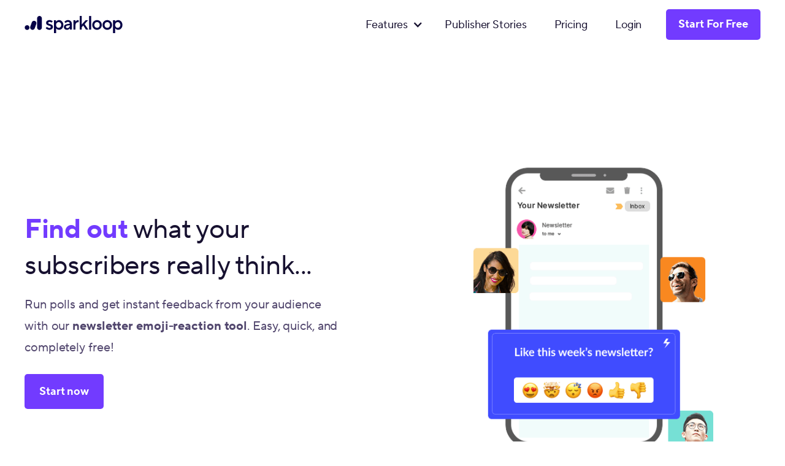

--- FILE ---
content_type: text/html; charset=utf-8
request_url: https://sparkloop.app/reactions?utm_source=reactions&utm_campaign=powered-by&utm_medium=qst_53d54b095e
body_size: 6471
content:
<!DOCTYPE html><!-- Last Published: Tue Aug 05 2025 10:02:26 GMT+0000 (Coordinated Universal Time) --><html data-wf-domain="sparkloop.app" data-wf-page="628e9613a037d3de28a1376a" data-wf-site="6278ffab9cf6e95f0162ea8e"><head><meta charset="utf-8"/><title>Free Newsletter Poll Widget</title><meta content="Run polls and get instant feedback from your newsletter subscribers with one-click and no-code!" name="description"/><meta content="Free Newsletter Poll Widget" property="og:title"/><meta content="Run polls and get instant feedback from your newsletter subscribers with one-click and no-code!" property="og:description"/><meta content="https://cdn.prod.website-files.com/6278ffab9cf6e95f0162ea8e/62c4529550db527a09f1d3ee_5f9bd42f4396fd47d7ab3ff2_reactions-social-card.png" property="og:image"/><meta content="Free Newsletter Poll Widget" property="twitter:title"/><meta content="Run polls and get instant feedback from your newsletter subscribers with one-click and no-code!" property="twitter:description"/><meta content="https://cdn.prod.website-files.com/6278ffab9cf6e95f0162ea8e/62c4529550db527a09f1d3ee_5f9bd42f4396fd47d7ab3ff2_reactions-social-card.png" property="twitter:image"/><meta property="og:type" content="website"/><meta content="summary_large_image" name="twitter:card"/><meta content="width=device-width, initial-scale=1" name="viewport"/><link href="https://cdn.prod.website-files.com/6278ffab9cf6e95f0162ea8e/css/sp-c2f4c3ac060b-010a352e3a38ce1a2c013ae.webflow.shared.5bf179f5c.css" rel="stylesheet" type="text/css"/><link href="https://fonts.googleapis.com" rel="preconnect"/><link href="https://fonts.gstatic.com" rel="preconnect" crossorigin="anonymous"/><script src="https://ajax.googleapis.com/ajax/libs/webfont/1.6.26/webfont.js" type="text/javascript"></script><script type="text/javascript">WebFont.load({  google: {    families: ["Inter:regular,500,600,700,800,900"]  }});</script><script type="text/javascript">!function(o,c){var n=c.documentElement,t=" w-mod-";n.className+=t+"js",("ontouchstart"in o||o.DocumentTouch&&c instanceof DocumentTouch)&&(n.className+=t+"touch")}(window,document);</script><link href="https://cdn.prod.website-files.com/6278ffab9cf6e95f0162ea8e/62c43b3cf98b10d701dec105_Group%2086%20(2).jpg" rel="shortcut icon" type="image/x-icon"/><link href="https://cdn.prod.website-files.com/img/webclip.png" rel="apple-touch-icon"/><style type="text/css">

body {
  -webkit-font-smoothing: antialiased;
}      

textarea,
input.text,
input[type="text"],
input[type="button"],
input[type="submit"],
input[type="phone"],
input[type="email"],
input[type="tel"],
.input-checkbox {
-webkit-appearance: none;
} 
</style>


<script id="jetboost-script" type="text/javascript"> window.JETBOOST_SITE_ID = "cl3m32eru01660uyg4e8m34vz"; (function(d) { var s = d.createElement("script"); s.src = "https://cdn.jetboost.io/jetboost.js"; s.async = 1; d.getElementsByTagName("head")[0].appendChild(s); })(document); </script>

<script defer data-domain="sparkloop.app" src="https://plausible.io/js/script.js"></script>


<!-- Google Tag Manager -->
<script>(function(w,d,s,l,i){w[l]=w[l]||[];w[l].push({'gtm.start':
new Date().getTime(),event:'gtm.js'});var f=d.getElementsByTagName(s)[0],
j=d.createElement(s),dl=l!='dataLayer'?'&l='+l:'';j.async=true;j.src=
'https://www.googletagmanager.com/gtm.js?id='+i+dl;f.parentNode.insertBefore(j,f);
})(window,document,'script','dataLayer','GTM-K8987SH');</script>
<!-- End Google Tag Manager -->

<script id="jetboost-script" type="text/javascript"> window.JETBOOST_SITE_ID = "ckhad5q4lka2o07792svsz582"; (function(d) { var s = d.createElement("script"); s.src = "https://cdn.jetboost.io/jetboost.js"; s.async = 1; d.getElementsByTagName("head")[0].appendChild(s); })(document); </script>

<!-- Meta Pixel Code -->
<script>
!function(f,b,e,v,n,t,s)
{if(f.fbq)return;n=f.fbq=function(){n.callMethod?
n.callMethod.apply(n,arguments):n.queue.push(arguments)};
if(!f._fbq)f._fbq=n;n.push=n;n.loaded=!0;n.version='2.0';
n.queue=[];t=b.createElement(e);t.async=!0;
t.src=v;s=b.getElementsByTagName(e)[0];
s.parentNode.insertBefore(t,s)}(window, document,'script',
'https://connect.facebook.net/en_US/fbevents.js');
fbq('init', '1881145552359944');
fbq('track', 'PageView');
</script>
<noscript><img height="1" width="1" style="display:none"
src="https://www.facebook.com/tr?id=1881145552359944&ev=PageView&noscript=1"
/></noscript>
<!-- End Meta Pixel Code -->



<!-- Meta Pixel Code -->
<script>
!function(f,b,e,v,n,t,s)
{if(f.fbq)return;n=f.fbq=function(){n.callMethod?
n.callMethod.apply(n,arguments):n.queue.push(arguments)};
if(!f._fbq)f._fbq=n;n.push=n;n.loaded=!0;n.version='2.0';
n.queue=[];t=b.createElement(e);t.async=!0;
t.src=v;s=b.getElementsByTagName(e)[0];
s.parentNode.insertBefore(t,s)}(window, document,'script',
'https://connect.facebook.net/en_US/fbevents.js');
fbq('init', '2317363861937827');
fbq('track', 'PageView');
</script>
<noscript><img height="1" width="1" style="display:none"
src="https://www.facebook.com/tr?id=2317363861937827&ev=PageView&noscript=1"
/></noscript>
<!-- End Meta Pixel Code --></head><body><div class="sticky-nav"><div class="section white"><div class="container"><div data-collapse="medium" data-animation="default" data-duration="400" data-easing="ease" data-easing2="ease" role="banner" class="navbar w-nav"><div class="brand-wrapper-large"><a href="/" class="brand w-inline-block"></a></div><nav role="navigation" class="nav-menu w-nav-menu"><div data-hover="true" data-delay="0" class="dropdown w-dropdown"><div class="nav-link-dropdown w-dropdown-toggle"><div class="dropdown-icon w-icon-dropdown-toggle"></div><div>Features</div></div><nav class="dropdown-list w-dropdown-list"><div class="mega-menu-grid-1"><a href="/features#rewards" class="menu-menu-list-item-1 w-inline-block"><div id="w-node-_23921b8a-f87f-8186-8ff1-3814bf825509-a71dcaf2" class="mega-menu-list-item-icon-1 menu-item-1"></div><div id="w-node-db93e9b1-91e8-a521-d6c0-32b8a71dcaff-a71dcaf2" class="mega-menu-list-item-text-1"><div class="_600">Referral Rewards</div><div class="smaller-text">Incentivise your subscribers</div></div></a><a href="/features#giveaways" class="menu-menu-list-item-1 w-inline-block"><div id="w-node-db93e9b1-91e8-a521-d6c0-32b8a71dcb05-a71dcaf2" class="mega-menu-list-item-icon-1 menu-item-2"></div><div id="w-node-db93e9b1-91e8-a521-d6c0-32b8a71dcb06-a71dcaf2" class="mega-menu-list-item-text-1"><div class="_600">Referral Giveaways</div><div class="smaller-text">Boost subscriber growth</div></div></a><a href="/features#referral-section" class="menu-menu-list-item-1 w-inline-block"><div id="w-node-db93e9b1-91e8-a521-d6c0-32b8a71dcb0c-a71dcaf2" class="mega-menu-list-item-icon-1 menu-item-3"></div><div id="w-node-db93e9b1-91e8-a521-d6c0-32b8a71dcb0d-a71dcaf2" class="mega-menu-list-item-text-1"><div class="_600">Email Referral Section</div><div class="smaller-text">Easy in-email referral tools</div></div></a><a href="/features#setup" class="menu-menu-list-item-1 w-inline-block"><div id="w-node-db93e9b1-91e8-a521-d6c0-32b8a71dcb13-a71dcaf2" class="mega-menu-list-item-icon-1 menu-item-4"></div><div id="w-node-db93e9b1-91e8-a521-d6c0-32b8a71dcb14-a71dcaf2" class="mega-menu-list-item-text-1"><div class="_600">2-Click ESP Integration</div><div class="smaller-text">Easy, 2-click integration</div></div></a><a href="/features#anti-fraud" class="menu-menu-list-item-1 w-inline-block"><div id="w-node-db93e9b1-91e8-a521-d6c0-32b8a71dcb1a-a71dcaf2" class="mega-menu-list-item-icon-1 menu-item-5"></div><div id="w-node-db93e9b1-91e8-a521-d6c0-32b8a71dcb1b-a71dcaf2" class="mega-menu-list-item-text-1"><div class="_600">Dedicated Anti-Fraud</div><div class="smaller-text">Best-in-class protection</div></div></a><a href="/features" class="menu-menu-list-item-1 w-inline-block"><div id="w-node-db93e9b1-91e8-a521-d6c0-32b8a71dcb21-a71dcaf2" class="mega-menu-list-item-text-1"><div class="_600">All Features →</div><div class="smaller-text">Tour all SparkLoop features</div></div></a></div></nav></div><div data-hover="true" data-delay="0" class="dropdown resources-dropdown-hidden w-dropdown"><div class="nav-link-dropdown w-dropdown-toggle"><div class="dropdown-icon w-icon-dropdown-toggle"></div><div>Resources</div></div><nav class="dropdown-list w-dropdown-list"><div class="mega-menu-grid-1"><a href="/features#rewards" class="menu-menu-list-item-1 w-inline-block"><div id="w-node-f9dd19d9-facb-01fd-26cc-78b0fcb9ad65-a71dcaf2" class="mega-menu-list-item-icon-1 resources_menu-item-1"></div><div id="w-node-f9dd19d9-facb-01fd-26cc-78b0fcb9ad66-a71dcaf2" class="mega-menu-list-item-text-1"><div class="_600">Support Hub</div><div class="smaller-text">A short, few words description of no more than this length</div></div></a><a href="/new/case-studies" class="menu-menu-list-item-1 w-inline-block"><div id="w-node-f9dd19d9-facb-01fd-26cc-78b0fcb9ad6c-a71dcaf2" class="mega-menu-list-item-icon-1 resources_menu-item-2"></div><div id="w-node-f9dd19d9-facb-01fd-26cc-78b0fcb9ad6d-a71dcaf2" class="mega-menu-list-item-text-1"><div class="_600">Case Studies</div><div class="smaller-text">A short, few words description of no more than this length</div></div></a><a href="/new/newsletter-stories" class="menu-menu-list-item-1 w-inline-block"><div id="w-node-f9dd19d9-facb-01fd-26cc-78b0fcb9ad73-a71dcaf2" class="mega-menu-list-item-icon-1 resources_menu-item-3"></div><div id="w-node-f9dd19d9-facb-01fd-26cc-78b0fcb9ad74-a71dcaf2" class="mega-menu-list-item-text-1"><div class="_600">Newsletter Stories</div><div class="smaller-text">A short, few words description of no more than this length</div></div></a><a href="/new/monetization-playbook" class="menu-menu-list-item-1 w-inline-block"><div id="w-node-f9dd19d9-facb-01fd-26cc-78b0fcb9ad7a-a71dcaf2" class="mega-menu-list-item-icon-1 resources_menu-item-4"></div><div id="w-node-f9dd19d9-facb-01fd-26cc-78b0fcb9ad7b-a71dcaf2" class="mega-menu-list-item-text-1"><div class="_600">Monetization Playbooks</div><div class="smaller-text">A short, few words description of no more than this length</div></div></a><a href="/new/growth-playbooks" class="menu-menu-list-item-1 w-inline-block"><div id="w-node-f9dd19d9-facb-01fd-26cc-78b0fcb9ad81-a71dcaf2" class="mega-menu-list-item-icon-1 resources_menu-item-5"></div><div id="w-node-f9dd19d9-facb-01fd-26cc-78b0fcb9ad82-a71dcaf2" class="mega-menu-list-item-text-1"><div class="_600">Growth Playbooks</div><div class="smaller-text">A short, few words description of no more than this length</div></div></a><a href="#" class="menu-menu-list-item-1 w-inline-block"><div id="w-node-_12ca9758-fa6d-332c-56fa-469a2f241c94-a71dcaf2" class="mega-menu-list-item-icon-1 resources_menu-item-6"></div><div id="w-node-_12ca9758-fa6d-332c-56fa-469a2f241c95-a71dcaf2" class="mega-menu-list-item-text-1"><div class="_600">Expert Directory</div><div class="smaller-text">A short, few words description of no more than this length</div></div></a><a href="/new/resources" class="menu-menu-list-item-1 w-inline-block"><div id="w-node-f9dd19d9-facb-01fd-26cc-78b0fcb9ad88-a71dcaf2" class="mega-menu-list-item-text-1"><div class="_600">Discover All Resources →</div></div></a></div></nav></div><a href="/stories" class="nav-link w-nav-link">Publisher Stories</a><a href="/pricing" class="nav-link w-nav-link">Pricing</a><a href="https://reactions.sparkloop.app" class="nav-link w-nav-link">Login</a><a href="https://reactions.sparkloop.app/signup" class="nav-end-link w-nav-link">Start For Free</a></nav><a href="#" class="popout-nav-link w-nav-link">Start For Free</a><div class="menu-button w-nav-button"><div class="icon w-icon-nav-menu"></div></div></div></div></div></div><div id="rewards" class="section"><div class="container large-top"><div class="feature-1"><div id="w-node-_48345c6f-1801-48fc-b84f-6305390bce48-28a1376a" class="product-feature-text-1"><div id="w-node-_48345c6f-1801-48fc-b84f-6305390bce49-28a1376a" class="top-bottom-alignment"><div><h2 class="enlarged-h2 _375em-bottom-margin"><span class="rich-purple-bold-text">Find out </span>what your subscribers really think...</h2><p class="enlarged-text _1-25em-bottom-margin">Run polls and get instant feedback from your audience with our <strong>newsletter emoji-reaction tool</strong>. Easy, quick, and completely free!</p><a href="https://reactions.sparkloop.app/signup" target="_blank" class="medium-button rich-purple w-button">Start now</a></div></div></div><div id="w-node-_6e6b567f-c5d2-b73f-c1b6-87bc077ed845-28a1376a" class="hero-right-2"><img src="https://cdn.prod.website-files.com/6278ffab9cf6e95f0162ea8e/628e963c0bcba2ba88f266be_reaction-hero-min.png" alt="" class="hero-image"/></div></div></div></div><div class="section"><div class="container hero-top"><div class="_8-column"><div id="w-node-b6a8c9c5-00ea-1f50-370e-36a897eabb80-28a1376a" class="hero-center"><h2 class="_1em-bottom-margin">Works with EVERY email platform</h2><p class="enlarged-text">(yes, even Substack)</p></div></div></div><div class="container small-top"><div class="w-layout-grid reactions-esp-logo-grid"><div class="eps-content-box-overview-2 revue"></div><div class="eps-content-box-overview-2 campaign-monitor"></div><div class="eps-content-box-overview-2 convert-kit"></div><div class="eps-content-box-overview-2 mailchimp"></div><div class="eps-content-box-overview-2 substack"></div></div></div></div><div id="rewards" class="section"><div class="container hero-top hero-bottom"><div class="feature-1"><img src="https://cdn.prod.website-files.com/6278ffab9cf6e95f0162ea8e/628e987be04f4a9c49f6873e_Group%201%20(7)-min.png" sizes="(max-width: 479px) 94vw, (max-width: 767px) 95vw, (max-width: 991px) 96vw, 40vw" srcset="https://cdn.prod.website-files.com/6278ffab9cf6e95f0162ea8e/628e987be04f4a9c49f6873e_Group%25201%2520(7)-min-p-500.png 500w, https://cdn.prod.website-files.com/6278ffab9cf6e95f0162ea8e/628e987be04f4a9c49f6873e_Group%25201%2520(7)-min-p-800.png 800w, https://cdn.prod.website-files.com/6278ffab9cf6e95f0162ea8e/628e987be04f4a9c49f6873e_Group%201%20(7)-min.png 1335w" alt="" class="hero-image"/><div id="w-node-_749c1922-a333-27ed-6e6e-77d0a04301d1-28a1376a" class="product-feature-text-1"><div id="w-node-_749c1922-a333-27ed-6e6e-77d0a04301d2-28a1376a" class="top-bottom-alignment"><div><h2 class="_375em-bottom-margin">The easiest way to start a conversation with your subscribers</h2><p class="enlarged-text _1-25em-bottom-margin">Add our no-code widget anywhere in your newsletter and get your subscribers&#x27; feedback with a single click.....<br/><br/>...<strong>run polls</strong> to understand your audience<br/>...<strong>ask for feedback</strong> to improve your newsletter<br/>...do an <strong>NPS survey</strong><br/><br/>or just check in with how your audience is feeling. The choice is yours!</p><a href="https://reactions.sparkloop.app/signup" target="_blank" class="medium-button rich-purple w-button">Use For Free</a></div></div></div></div></div></div><div class="section"><div class="container hero-bottom"><div class="content-box-quote-with-right-quotes"><div class="quote-1"><img src="https://cdn.prod.website-files.com/6278ffab9cf6e95f0162ea8e/628e992c87cd4f7538a73dbf_gonz-testimonial.jpg" loading="lazy" width="391" id="w-node-_272259ec-013b-3c95-50eb-1442ee74e849-28a1376a" alt="" class="quote-photo"/><h2 id="w-node-_077c18a8-aa50-d9cd-f228-f4625aeff0f8-28a1376a">Damn this is easy. I&#x27;ve been using Google Forms for this cr*p!<span class="span-underline-6"><strong><em><br/></em></strong></span></h2><div id="w-node-_077c18a8-aa50-d9cd-f228-f4625aeff0fc-28a1376a" class="quote-attribution-1"><h3 class="_375em-bottom-margin">Gonz Sanchez</h3><h5 class="light-dimmed-text">SEEDTABLE</h5></div></div></div></div></div><div class="section background-tint"><div class="container hero-top medium-bottom"><div class="_8-column"><div id="w-node-_715078a1-2461-7a6f-089a-5fa5004945e5-28a1376a" class="hero-center"><h2 class="enlarged-h2">More than just a pretty widget</h2></div></div></div><div class="container"><div class="w-layout-grid _3-column-content"><div class="content-box-white-extra-padding"><div><img src="https://cdn.prod.website-files.com/6278ffab9cf6e95f0162ea8e/628e9987bc4a5eb7834ffd21_results-screenshot-min.png" width="75" sizes="(max-width: 479px) 85vw, (max-width: 767px) 90vw, (max-width: 991px) 26vw, 24vw" srcset="https://cdn.prod.website-files.com/6278ffab9cf6e95f0162ea8e/628e9987bc4a5eb7834ffd21_results-screenshot-min-p-500.png 500w, https://cdn.prod.website-files.com/6278ffab9cf6e95f0162ea8e/628e9987bc4a5eb7834ffd21_results-screenshot-min.png 1504w" alt="" class="steps-image-2"/><h4 class="_600 _375em-bottom-margin"><strong>Real-Time Results</strong></h4><p>See new feedback as it comes in, and share the breakdown with your subscribers too</p></div></div><div class="content-box-white-extra-padding"><div><img src="https://cdn.prod.website-files.com/6278ffab9cf6e95f0162ea8e/628e998b87cd4fdaa4a7401b_share-screenshot-min.png" sizes="(max-width: 479px) 85vw, (max-width: 767px) 90vw, (max-width: 991px) 26vw, 24vw" srcset="https://cdn.prod.website-files.com/6278ffab9cf6e95f0162ea8e/628e998b87cd4fdaa4a7401b_share-screenshot-min-p-500.png 500w, https://cdn.prod.website-files.com/6278ffab9cf6e95f0162ea8e/628e998b87cd4fdaa4a7401b_share-screenshot-min.png 1504w" alt="" class="steps-image-2"/><h4 class="_600 _375em-bottom-margin"><strong>Social Sharing</strong></h4><p>Nudge your subscribers to share your newsletter with friends via our social sharing widget</p></div></div><div class="content-box-white-extra-padding"><div><img src="https://cdn.prod.website-files.com/6278ffab9cf6e95f0162ea8e/628e998f41a68c147a0d03de_feedback-screenshot-min.png" sizes="(max-width: 479px) 85vw, (max-width: 767px) 90vw, (max-width: 991px) 26vw, 24vw" srcset="https://cdn.prod.website-files.com/6278ffab9cf6e95f0162ea8e/628e998f41a68c147a0d03de_feedback-screenshot-min-p-500.png 500w, https://cdn.prod.website-files.com/6278ffab9cf6e95f0162ea8e/628e998f41a68c147a0d03de_feedback-screenshot-min.png 1504w" alt="" class="steps-image-2"/><h4 class="_600 _375em-bottom-margin"><strong>Custom Actions</strong></h4><p>Redirect respondents to fill out a survey or visit a checkout page for your products</p></div></div></div></div></div><div class="section background-tint"><div class="container hero-top hero-bottom"><div class="_8-column"><div id="w-node-_94f3b4df-64f6-a4d9-de33-bf8f6cd98729-28a1376a" class="hero-center"><h2 class="_1em-bottom-margin">Works with Substack, Kit, MailChimp and every other email tool...</h2><a href="https://reactions.sparkloop.app/signup" target="_blank" class="medium-button rich-purple w-button">Start Now</a></div></div></div></div><div class="section darker-blue"><div class="container giant-top"><div class="footer-2"><div id="w-node-_8a8bb329-88a5-00e6-caa4-b8f477830a09-77830a06" class="footer-2---1"><a href="/" class="brand white-text w-inline-block"></a></div><div id="w-node-_8a8bb329-88a5-00e6-caa4-b8f477830a0d-77830a06" class="footer-2---2"><h5 class="white-text _75em-bottom-margin">Features</h5><a href="/features#rewards" class="footer-link-light _5em-bottom-margin">Rewards</a><a href="/features#giveaways" class="footer-link-light _5em-bottom-margin">Giveaways</a><a href="/features#referral-hub" class="footer-link-light _5em-bottom-margin">Referral Hub</a><a href="/features#analytics" class="footer-link-light _5em-bottom-margin">Analytics</a><a href="/features#setup" class="footer-link-light _2em-bottom-margin">Integrations</a><h5 class="white-text _75em-bottom-margin">Compare</h5><div class="w-dyn-list"><div role="list" class="w-dyn-items"><div role="listitem" class="_5em-bottom-margin w-dyn-item"><a href="/alternatives/friendbuy" class="footer-link-light">Friendbuy</a></div><div role="listitem" class="_5em-bottom-margin w-dyn-item"><a href="/alternatives/growsurf" class="footer-link-light">Growsurf</a></div><div role="listitem" class="_5em-bottom-margin w-dyn-item"><a href="/alternatives/viral-loops" class="footer-link-light">Viral Loops</a></div></div></div></div><div id="w-node-_8a8bb329-88a5-00e6-caa4-b8f477830a22-77830a06" class="footer-2---3"><h5 class="white-text _75em-bottom-margin">Resources</h5><a href="/stories" class="footer-link-light _5em-bottom-margin">Publisher Stories</a><a href="https://support.sparkloop.app" target="_blank" class="footer-link-light _5em-bottom-margin">Support Hub</a><a href="/rewards-examples" class="footer-link-light _5em-bottom-margin">Rewards Library</a><a href="/referral-university" class="footer-link-light _2em-bottom-margin">Referral University</a><h5 class="white-text _75em-bottom-margin">Free Tools</h5><a href="/magic" class="footer-link-light _5em-bottom-margin">Magic Links</a><a href="/proof" class="footer-link-light _5em-bottom-margin">Proof</a><a href="/reactions" aria-current="page" class="footer-link-light w--current">Reactions</a></div><div id="w-node-_8a8bb329-88a5-00e6-caa4-b8f477830a35-77830a06" class="footer-2---4"><h5 class="white-text _75em-bottom-margin">Company</h5><a href="/blog" class="footer-link-light _5em-bottom-margin">Blog</a><a href="/policies/privacy" class="footer-link-light _5em-bottom-margin">Privacy Policy</a><a href="/policies/terms" class="footer-link-light _5em-bottom-margin">Terms of Service</a><a href="/gdpr" class="footer-link-light _5em-bottom-margin">GDPR</a><a href="mailto:support@sparkloop.app" class="footer-link-light _5em-bottom-margin">Get In Touch</a><a href="/become-a-partner" class="footer-link-light _2em-bottom-margin">Become a Partner</a><h5 class="white-text _75em-bottom-margin">Company</h5><a href="/careers" class="footer-link-light _5em-bottom-margin">🚨 We&#x27;re Hiring!</a></div></div></div><div class="container small-top small-bottom"><div class="footer-7"><div id="w-node-_8a8bb329-88a5-00e6-caa4-b8f477830a4a-77830a06" class="footer-7-1"><p class="smaller-text light-dimmed-text">Copyright © 2024 SparkLoop LLC. All rights reserved.</p></div><div id="w-node-_8a8bb329-88a5-00e6-caa4-b8f477830a4d-77830a06" class="footer-7-2"><div class="footer-7---social-links-lockup"><a href="https://twitter.com/sparkloophq" target="_blank" class="footer---link-block-dark w-inline-block"><div class="brand-icons-override"></div></a></div></div></div></div></div><script src="https://d3e54v103j8qbb.cloudfront.net/js/jquery-3.5.1.min.dc5e7f18c8.js?site=6278ffab9cf6e95f0162ea8e" type="text/javascript" integrity="sha256-9/aliU8dGd2tb6OSsuzixeV4y/faTqgFtohetphbbj0=" crossorigin="anonymous"></script><script src="https://cdn.prod.website-files.com/6278ffab9cf6e95f0162ea8e/js/webflow.schunk.9fda3ce0dc5716cf.js" type="text/javascript"></script><script src="https://cdn.prod.website-files.com/6278ffab9cf6e95f0162ea8e/js/webflow.75bd4d11.adb190c349de343d.js" type="text/javascript"></script><!-- Calendly link widget begin -->
<link href="https://assets.calendly.com/assets/external/widget.css" rel="stylesheet">
<script src="https://assets.calendly.com/assets/external/widget.js" type="text/javascript" async></script>

<script type='text/javascript'> 
var calendlyButtons = document.getElementsByClassName("opens-calendly");
  
for (var i = 0; i < calendlyButtons.length; i++) {
  calendlyButtons[i].onclick = function() {
	Calendly.initPopupWidget({url: 'https://calendly.com/d/cq9-bbj-y9p?hide_gdpr_banner=1'});
	return false;
}
}
</script> 
<!-- Calendly link widget end -->

<script>
function setCookie(name, value, days) {
  const expirationDate = new Date();
  expirationDate.setDate(expirationDate.getDate() + days);
  const expires = "expires=" + expirationDate.toUTCString();
  document.cookie = `${name}=${value}; ${expires}; domain=.sparkloop.app; path=/`;
}
  
const urlParams = new URLSearchParams(window.location.search);
const affCode = urlParams.get("aff");
if (affCode) {
  setCookie("affiliate_code", affCode, 30);
}
</script></body></html>

--- FILE ---
content_type: text/css
request_url: https://cdn.prod.website-files.com/6278ffab9cf6e95f0162ea8e/css/sp-c2f4c3ac060b-010a352e3a38ce1a2c013ae.webflow.shared.5bf179f5c.css
body_size: 53974
content:
html {
  -webkit-text-size-adjust: 100%;
  -ms-text-size-adjust: 100%;
  font-family: sans-serif;
}

body {
  margin: 0;
}

article, aside, details, figcaption, figure, footer, header, hgroup, main, menu, nav, section, summary {
  display: block;
}

audio, canvas, progress, video {
  vertical-align: baseline;
  display: inline-block;
}

audio:not([controls]) {
  height: 0;
  display: none;
}

[hidden], template {
  display: none;
}

a {
  background-color: #0000;
}

a:active, a:hover {
  outline: 0;
}

abbr[title] {
  border-bottom: 1px dotted;
}

b, strong {
  font-weight: bold;
}

dfn {
  font-style: italic;
}

h1 {
  margin: .67em 0;
  font-size: 2em;
}

mark {
  color: #000;
  background: #ff0;
}

small {
  font-size: 80%;
}

sub, sup {
  vertical-align: baseline;
  font-size: 75%;
  line-height: 0;
  position: relative;
}

sup {
  top: -.5em;
}

sub {
  bottom: -.25em;
}

img {
  border: 0;
}

svg:not(:root) {
  overflow: hidden;
}

hr {
  box-sizing: content-box;
  height: 0;
}

pre {
  overflow: auto;
}

code, kbd, pre, samp {
  font-family: monospace;
  font-size: 1em;
}

button, input, optgroup, select, textarea {
  color: inherit;
  font: inherit;
  margin: 0;
}

button {
  overflow: visible;
}

button, select {
  text-transform: none;
}

button, html input[type="button"], input[type="reset"] {
  -webkit-appearance: button;
  cursor: pointer;
}

button[disabled], html input[disabled] {
  cursor: default;
}

button::-moz-focus-inner, input::-moz-focus-inner {
  border: 0;
  padding: 0;
}

input {
  line-height: normal;
}

input[type="checkbox"], input[type="radio"] {
  box-sizing: border-box;
  padding: 0;
}

input[type="number"]::-webkit-inner-spin-button, input[type="number"]::-webkit-outer-spin-button {
  height: auto;
}

input[type="search"] {
  -webkit-appearance: none;
}

input[type="search"]::-webkit-search-cancel-button, input[type="search"]::-webkit-search-decoration {
  -webkit-appearance: none;
}

legend {
  border: 0;
  padding: 0;
}

textarea {
  overflow: auto;
}

optgroup {
  font-weight: bold;
}

table {
  border-collapse: collapse;
  border-spacing: 0;
}

td, th {
  padding: 0;
}

@font-face {
  font-family: webflow-icons;
  src: url("[data-uri]") format("truetype");
  font-weight: normal;
  font-style: normal;
}

[class^="w-icon-"], [class*=" w-icon-"] {
  speak: none;
  font-variant: normal;
  text-transform: none;
  -webkit-font-smoothing: antialiased;
  -moz-osx-font-smoothing: grayscale;
  font-style: normal;
  font-weight: normal;
  line-height: 1;
  font-family: webflow-icons !important;
}

.w-icon-slider-right:before {
  content: "";
}

.w-icon-slider-left:before {
  content: "";
}

.w-icon-nav-menu:before {
  content: "";
}

.w-icon-arrow-down:before, .w-icon-dropdown-toggle:before {
  content: "";
}

.w-icon-file-upload-remove:before {
  content: "";
}

.w-icon-file-upload-icon:before {
  content: "";
}

* {
  box-sizing: border-box;
}

html {
  height: 100%;
}

body {
  color: #333;
  background-color: #fff;
  min-height: 100%;
  margin: 0;
  font-family: Arial, sans-serif;
  font-size: 14px;
  line-height: 20px;
}

img {
  vertical-align: middle;
  max-width: 100%;
  display: inline-block;
}

html.w-mod-touch * {
  background-attachment: scroll !important;
}

.w-block {
  display: block;
}

.w-inline-block {
  max-width: 100%;
  display: inline-block;
}

.w-clearfix:before, .w-clearfix:after {
  content: " ";
  grid-area: 1 / 1 / 2 / 2;
  display: table;
}

.w-clearfix:after {
  clear: both;
}

.w-hidden {
  display: none;
}

.w-button {
  color: #fff;
  line-height: inherit;
  cursor: pointer;
  background-color: #3898ec;
  border: 0;
  border-radius: 0;
  padding: 9px 15px;
  text-decoration: none;
  display: inline-block;
}

input.w-button {
  -webkit-appearance: button;
}

html[data-w-dynpage] [data-w-cloak] {
  color: #0000 !important;
}

.w-code-block {
  margin: unset;
}

pre.w-code-block code {
  all: inherit;
}

.w-optimization {
  display: contents;
}

.w-webflow-badge, .w-webflow-badge > img {
  box-sizing: unset;
  width: unset;
  height: unset;
  max-height: unset;
  max-width: unset;
  min-height: unset;
  min-width: unset;
  margin: unset;
  padding: unset;
  float: unset;
  clear: unset;
  border: unset;
  border-radius: unset;
  background: unset;
  background-image: unset;
  background-position: unset;
  background-size: unset;
  background-repeat: unset;
  background-origin: unset;
  background-clip: unset;
  background-attachment: unset;
  background-color: unset;
  box-shadow: unset;
  transform: unset;
  direction: unset;
  font-family: unset;
  font-weight: unset;
  color: unset;
  font-size: unset;
  line-height: unset;
  font-style: unset;
  font-variant: unset;
  text-align: unset;
  letter-spacing: unset;
  -webkit-text-decoration: unset;
  text-decoration: unset;
  text-indent: unset;
  text-transform: unset;
  list-style-type: unset;
  text-shadow: unset;
  vertical-align: unset;
  cursor: unset;
  white-space: unset;
  word-break: unset;
  word-spacing: unset;
  word-wrap: unset;
  transition: unset;
}

.w-webflow-badge {
  white-space: nowrap;
  cursor: pointer;
  box-shadow: 0 0 0 1px #0000001a, 0 1px 3px #0000001a;
  visibility: visible !important;
  opacity: 1 !important;
  z-index: 2147483647 !important;
  color: #aaadb0 !important;
  overflow: unset !important;
  background-color: #fff !important;
  border-radius: 3px !important;
  width: auto !important;
  height: auto !important;
  margin: 0 !important;
  padding: 6px !important;
  font-size: 12px !important;
  line-height: 14px !important;
  text-decoration: none !important;
  display: inline-block !important;
  position: fixed !important;
  inset: auto 12px 12px auto !important;
  transform: none !important;
}

.w-webflow-badge > img {
  position: unset;
  visibility: unset !important;
  opacity: 1 !important;
  vertical-align: middle !important;
  display: inline-block !important;
}

h1, h2, h3, h4, h5, h6 {
  margin-bottom: 10px;
  font-weight: bold;
}

h1 {
  margin-top: 20px;
  font-size: 38px;
  line-height: 44px;
}

h2 {
  margin-top: 20px;
  font-size: 32px;
  line-height: 36px;
}

h3 {
  margin-top: 20px;
  font-size: 24px;
  line-height: 30px;
}

h4 {
  margin-top: 10px;
  font-size: 18px;
  line-height: 24px;
}

h5 {
  margin-top: 10px;
  font-size: 14px;
  line-height: 20px;
}

h6 {
  margin-top: 10px;
  font-size: 12px;
  line-height: 18px;
}

p {
  margin-top: 0;
  margin-bottom: 10px;
}

blockquote {
  border-left: 5px solid #e2e2e2;
  margin: 0 0 10px;
  padding: 10px 20px;
  font-size: 18px;
  line-height: 22px;
}

figure {
  margin: 0 0 10px;
}

ul, ol {
  margin-top: 0;
  margin-bottom: 10px;
  padding-left: 40px;
}

.w-list-unstyled {
  padding-left: 0;
  list-style: none;
}

.w-embed:before, .w-embed:after {
  content: " ";
  grid-area: 1 / 1 / 2 / 2;
  display: table;
}

.w-embed:after {
  clear: both;
}

.w-video {
  width: 100%;
  padding: 0;
  position: relative;
}

.w-video iframe, .w-video object, .w-video embed {
  border: none;
  width: 100%;
  height: 100%;
  position: absolute;
  top: 0;
  left: 0;
}

fieldset {
  border: 0;
  margin: 0;
  padding: 0;
}

button, [type="button"], [type="reset"] {
  cursor: pointer;
  -webkit-appearance: button;
  border: 0;
}

.w-form {
  margin: 0 0 15px;
}

.w-form-done {
  text-align: center;
  background-color: #ddd;
  padding: 20px;
  display: none;
}

.w-form-fail {
  background-color: #ffdede;
  margin-top: 10px;
  padding: 10px;
  display: none;
}

label {
  margin-bottom: 5px;
  font-weight: bold;
  display: block;
}

.w-input, .w-select {
  color: #333;
  vertical-align: middle;
  background-color: #fff;
  border: 1px solid #ccc;
  width: 100%;
  height: 38px;
  margin-bottom: 10px;
  padding: 8px 12px;
  font-size: 14px;
  line-height: 1.42857;
  display: block;
}

.w-input::placeholder, .w-select::placeholder {
  color: #999;
}

.w-input:focus, .w-select:focus {
  border-color: #3898ec;
  outline: 0;
}

.w-input[disabled], .w-select[disabled], .w-input[readonly], .w-select[readonly], fieldset[disabled] .w-input, fieldset[disabled] .w-select {
  cursor: not-allowed;
}

.w-input[disabled]:not(.w-input-disabled), .w-select[disabled]:not(.w-input-disabled), .w-input[readonly], .w-select[readonly], fieldset[disabled]:not(.w-input-disabled) .w-input, fieldset[disabled]:not(.w-input-disabled) .w-select {
  background-color: #eee;
}

textarea.w-input, textarea.w-select {
  height: auto;
}

.w-select {
  background-color: #f3f3f3;
}

.w-select[multiple] {
  height: auto;
}

.w-form-label {
  cursor: pointer;
  margin-bottom: 0;
  font-weight: normal;
  display: inline-block;
}

.w-radio {
  margin-bottom: 5px;
  padding-left: 20px;
  display: block;
}

.w-radio:before, .w-radio:after {
  content: " ";
  grid-area: 1 / 1 / 2 / 2;
  display: table;
}

.w-radio:after {
  clear: both;
}

.w-radio-input {
  float: left;
  margin: 3px 0 0 -20px;
  line-height: normal;
}

.w-file-upload {
  margin-bottom: 10px;
  display: block;
}

.w-file-upload-input {
  opacity: 0;
  z-index: -100;
  width: .1px;
  height: .1px;
  position: absolute;
  overflow: hidden;
}

.w-file-upload-default, .w-file-upload-uploading, .w-file-upload-success {
  color: #333;
  display: inline-block;
}

.w-file-upload-error {
  margin-top: 10px;
  display: block;
}

.w-file-upload-default.w-hidden, .w-file-upload-uploading.w-hidden, .w-file-upload-error.w-hidden, .w-file-upload-success.w-hidden {
  display: none;
}

.w-file-upload-uploading-btn {
  cursor: pointer;
  background-color: #fafafa;
  border: 1px solid #ccc;
  margin: 0;
  padding: 8px 12px;
  font-size: 14px;
  font-weight: normal;
  display: flex;
}

.w-file-upload-file {
  background-color: #fafafa;
  border: 1px solid #ccc;
  flex-grow: 1;
  justify-content: space-between;
  margin: 0;
  padding: 8px 9px 8px 11px;
  display: flex;
}

.w-file-upload-file-name {
  font-size: 14px;
  font-weight: normal;
  display: block;
}

.w-file-remove-link {
  cursor: pointer;
  width: auto;
  height: auto;
  margin-top: 3px;
  margin-left: 10px;
  padding: 3px;
  display: block;
}

.w-icon-file-upload-remove {
  margin: auto;
  font-size: 10px;
}

.w-file-upload-error-msg {
  color: #ea384c;
  padding: 2px 0;
  display: inline-block;
}

.w-file-upload-info {
  padding: 0 12px;
  line-height: 38px;
  display: inline-block;
}

.w-file-upload-label {
  cursor: pointer;
  background-color: #fafafa;
  border: 1px solid #ccc;
  margin: 0;
  padding: 8px 12px;
  font-size: 14px;
  font-weight: normal;
  display: inline-block;
}

.w-icon-file-upload-icon, .w-icon-file-upload-uploading {
  width: 20px;
  margin-right: 8px;
  display: inline-block;
}

.w-icon-file-upload-uploading {
  height: 20px;
}

.w-container {
  max-width: 940px;
  margin-left: auto;
  margin-right: auto;
}

.w-container:before, .w-container:after {
  content: " ";
  grid-area: 1 / 1 / 2 / 2;
  display: table;
}

.w-container:after {
  clear: both;
}

.w-container .w-row {
  margin-left: -10px;
  margin-right: -10px;
}

.w-row:before, .w-row:after {
  content: " ";
  grid-area: 1 / 1 / 2 / 2;
  display: table;
}

.w-row:after {
  clear: both;
}

.w-row .w-row {
  margin-left: 0;
  margin-right: 0;
}

.w-col {
  float: left;
  width: 100%;
  min-height: 1px;
  padding-left: 10px;
  padding-right: 10px;
  position: relative;
}

.w-col .w-col {
  padding-left: 0;
  padding-right: 0;
}

.w-col-1 {
  width: 8.33333%;
}

.w-col-2 {
  width: 16.6667%;
}

.w-col-3 {
  width: 25%;
}

.w-col-4 {
  width: 33.3333%;
}

.w-col-5 {
  width: 41.6667%;
}

.w-col-6 {
  width: 50%;
}

.w-col-7 {
  width: 58.3333%;
}

.w-col-8 {
  width: 66.6667%;
}

.w-col-9 {
  width: 75%;
}

.w-col-10 {
  width: 83.3333%;
}

.w-col-11 {
  width: 91.6667%;
}

.w-col-12 {
  width: 100%;
}

.w-hidden-main {
  display: none !important;
}

@media screen and (max-width: 991px) {
  .w-container {
    max-width: 728px;
  }

  .w-hidden-main {
    display: inherit !important;
  }

  .w-hidden-medium {
    display: none !important;
  }

  .w-col-medium-1 {
    width: 8.33333%;
  }

  .w-col-medium-2 {
    width: 16.6667%;
  }

  .w-col-medium-3 {
    width: 25%;
  }

  .w-col-medium-4 {
    width: 33.3333%;
  }

  .w-col-medium-5 {
    width: 41.6667%;
  }

  .w-col-medium-6 {
    width: 50%;
  }

  .w-col-medium-7 {
    width: 58.3333%;
  }

  .w-col-medium-8 {
    width: 66.6667%;
  }

  .w-col-medium-9 {
    width: 75%;
  }

  .w-col-medium-10 {
    width: 83.3333%;
  }

  .w-col-medium-11 {
    width: 91.6667%;
  }

  .w-col-medium-12 {
    width: 100%;
  }

  .w-col-stack {
    width: 100%;
    left: auto;
    right: auto;
  }
}

@media screen and (max-width: 767px) {
  .w-hidden-main, .w-hidden-medium {
    display: inherit !important;
  }

  .w-hidden-small {
    display: none !important;
  }

  .w-row, .w-container .w-row {
    margin-left: 0;
    margin-right: 0;
  }

  .w-col {
    width: 100%;
    left: auto;
    right: auto;
  }

  .w-col-small-1 {
    width: 8.33333%;
  }

  .w-col-small-2 {
    width: 16.6667%;
  }

  .w-col-small-3 {
    width: 25%;
  }

  .w-col-small-4 {
    width: 33.3333%;
  }

  .w-col-small-5 {
    width: 41.6667%;
  }

  .w-col-small-6 {
    width: 50%;
  }

  .w-col-small-7 {
    width: 58.3333%;
  }

  .w-col-small-8 {
    width: 66.6667%;
  }

  .w-col-small-9 {
    width: 75%;
  }

  .w-col-small-10 {
    width: 83.3333%;
  }

  .w-col-small-11 {
    width: 91.6667%;
  }

  .w-col-small-12 {
    width: 100%;
  }
}

@media screen and (max-width: 479px) {
  .w-container {
    max-width: none;
  }

  .w-hidden-main, .w-hidden-medium, .w-hidden-small {
    display: inherit !important;
  }

  .w-hidden-tiny {
    display: none !important;
  }

  .w-col {
    width: 100%;
  }

  .w-col-tiny-1 {
    width: 8.33333%;
  }

  .w-col-tiny-2 {
    width: 16.6667%;
  }

  .w-col-tiny-3 {
    width: 25%;
  }

  .w-col-tiny-4 {
    width: 33.3333%;
  }

  .w-col-tiny-5 {
    width: 41.6667%;
  }

  .w-col-tiny-6 {
    width: 50%;
  }

  .w-col-tiny-7 {
    width: 58.3333%;
  }

  .w-col-tiny-8 {
    width: 66.6667%;
  }

  .w-col-tiny-9 {
    width: 75%;
  }

  .w-col-tiny-10 {
    width: 83.3333%;
  }

  .w-col-tiny-11 {
    width: 91.6667%;
  }

  .w-col-tiny-12 {
    width: 100%;
  }
}

.w-widget {
  position: relative;
}

.w-widget-map {
  width: 100%;
  height: 400px;
}

.w-widget-map label {
  width: auto;
  display: inline;
}

.w-widget-map img {
  max-width: inherit;
}

.w-widget-map .gm-style-iw {
  text-align: center;
}

.w-widget-map .gm-style-iw > button {
  display: none !important;
}

.w-widget-twitter {
  overflow: hidden;
}

.w-widget-twitter-count-shim {
  vertical-align: top;
  text-align: center;
  background: #fff;
  border: 1px solid #758696;
  border-radius: 3px;
  width: 28px;
  height: 20px;
  display: inline-block;
  position: relative;
}

.w-widget-twitter-count-shim * {
  pointer-events: none;
  -webkit-user-select: none;
  user-select: none;
}

.w-widget-twitter-count-shim .w-widget-twitter-count-inner {
  text-align: center;
  color: #999;
  font-family: serif;
  font-size: 15px;
  line-height: 12px;
  position: relative;
}

.w-widget-twitter-count-shim .w-widget-twitter-count-clear {
  display: block;
  position: relative;
}

.w-widget-twitter-count-shim.w--large {
  width: 36px;
  height: 28px;
}

.w-widget-twitter-count-shim.w--large .w-widget-twitter-count-inner {
  font-size: 18px;
  line-height: 18px;
}

.w-widget-twitter-count-shim:not(.w--vertical) {
  margin-left: 5px;
  margin-right: 8px;
}

.w-widget-twitter-count-shim:not(.w--vertical).w--large {
  margin-left: 6px;
}

.w-widget-twitter-count-shim:not(.w--vertical):before, .w-widget-twitter-count-shim:not(.w--vertical):after {
  content: " ";
  pointer-events: none;
  border: solid #0000;
  width: 0;
  height: 0;
  position: absolute;
  top: 50%;
  left: 0;
}

.w-widget-twitter-count-shim:not(.w--vertical):before {
  border-width: 4px;
  border-color: #75869600 #5d6c7b #75869600 #75869600;
  margin-top: -4px;
  margin-left: -9px;
}

.w-widget-twitter-count-shim:not(.w--vertical).w--large:before {
  border-width: 5px;
  margin-top: -5px;
  margin-left: -10px;
}

.w-widget-twitter-count-shim:not(.w--vertical):after {
  border-width: 4px;
  border-color: #fff0 #fff #fff0 #fff0;
  margin-top: -4px;
  margin-left: -8px;
}

.w-widget-twitter-count-shim:not(.w--vertical).w--large:after {
  border-width: 5px;
  margin-top: -5px;
  margin-left: -9px;
}

.w-widget-twitter-count-shim.w--vertical {
  width: 61px;
  height: 33px;
  margin-bottom: 8px;
}

.w-widget-twitter-count-shim.w--vertical:before, .w-widget-twitter-count-shim.w--vertical:after {
  content: " ";
  pointer-events: none;
  border: solid #0000;
  width: 0;
  height: 0;
  position: absolute;
  top: 100%;
  left: 50%;
}

.w-widget-twitter-count-shim.w--vertical:before {
  border-width: 5px;
  border-color: #5d6c7b #75869600 #75869600;
  margin-left: -5px;
}

.w-widget-twitter-count-shim.w--vertical:after {
  border-width: 4px;
  border-color: #fff #fff0 #fff0;
  margin-left: -4px;
}

.w-widget-twitter-count-shim.w--vertical .w-widget-twitter-count-inner {
  font-size: 18px;
  line-height: 22px;
}

.w-widget-twitter-count-shim.w--vertical.w--large {
  width: 76px;
}

.w-background-video {
  color: #fff;
  height: 500px;
  position: relative;
  overflow: hidden;
}

.w-background-video > video {
  object-fit: cover;
  z-index: -100;
  background-position: 50%;
  background-size: cover;
  width: 100%;
  height: 100%;
  margin: auto;
  position: absolute;
  inset: -100%;
}

.w-background-video > video::-webkit-media-controls-start-playback-button {
  -webkit-appearance: none;
  display: none !important;
}

.w-background-video--control {
  background-color: #0000;
  padding: 0;
  position: absolute;
  bottom: 1em;
  right: 1em;
}

.w-background-video--control > [hidden] {
  display: none !important;
}

.w-slider {
  text-align: center;
  clear: both;
  -webkit-tap-highlight-color: #0000;
  tap-highlight-color: #0000;
  background: #ddd;
  height: 300px;
  position: relative;
}

.w-slider-mask {
  z-index: 1;
  white-space: nowrap;
  height: 100%;
  display: block;
  position: relative;
  left: 0;
  right: 0;
  overflow: hidden;
}

.w-slide {
  vertical-align: top;
  white-space: normal;
  text-align: left;
  width: 100%;
  height: 100%;
  display: inline-block;
  position: relative;
}

.w-slider-nav {
  z-index: 2;
  text-align: center;
  -webkit-tap-highlight-color: #0000;
  tap-highlight-color: #0000;
  height: 40px;
  margin: auto;
  padding-top: 10px;
  position: absolute;
  inset: auto 0 0;
}

.w-slider-nav.w-round > div {
  border-radius: 100%;
}

.w-slider-nav.w-num > div {
  font-size: inherit;
  line-height: inherit;
  width: auto;
  height: auto;
  padding: .2em .5em;
}

.w-slider-nav.w-shadow > div {
  box-shadow: 0 0 3px #3336;
}

.w-slider-nav-invert {
  color: #fff;
}

.w-slider-nav-invert > div {
  background-color: #2226;
}

.w-slider-nav-invert > div.w-active {
  background-color: #222;
}

.w-slider-dot {
  cursor: pointer;
  background-color: #fff6;
  width: 1em;
  height: 1em;
  margin: 0 3px .5em;
  transition: background-color .1s, color .1s;
  display: inline-block;
  position: relative;
}

.w-slider-dot.w-active {
  background-color: #fff;
}

.w-slider-dot:focus {
  outline: none;
  box-shadow: 0 0 0 2px #fff;
}

.w-slider-dot:focus.w-active {
  box-shadow: none;
}

.w-slider-arrow-left, .w-slider-arrow-right {
  cursor: pointer;
  color: #fff;
  -webkit-tap-highlight-color: #0000;
  tap-highlight-color: #0000;
  -webkit-user-select: none;
  user-select: none;
  width: 80px;
  margin: auto;
  font-size: 40px;
  position: absolute;
  inset: 0;
  overflow: hidden;
}

.w-slider-arrow-left [class^="w-icon-"], .w-slider-arrow-right [class^="w-icon-"], .w-slider-arrow-left [class*=" w-icon-"], .w-slider-arrow-right [class*=" w-icon-"] {
  position: absolute;
}

.w-slider-arrow-left:focus, .w-slider-arrow-right:focus {
  outline: 0;
}

.w-slider-arrow-left {
  z-index: 3;
  right: auto;
}

.w-slider-arrow-right {
  z-index: 4;
  left: auto;
}

.w-icon-slider-left, .w-icon-slider-right {
  width: 1em;
  height: 1em;
  margin: auto;
  inset: 0;
}

.w-slider-aria-label {
  clip: rect(0 0 0 0);
  border: 0;
  width: 1px;
  height: 1px;
  margin: -1px;
  padding: 0;
  position: absolute;
  overflow: hidden;
}

.w-slider-force-show {
  display: block !important;
}

.w-dropdown {
  text-align: left;
  z-index: 900;
  margin-left: auto;
  margin-right: auto;
  display: inline-block;
  position: relative;
}

.w-dropdown-btn, .w-dropdown-toggle, .w-dropdown-link {
  vertical-align: top;
  color: #222;
  text-align: left;
  white-space: nowrap;
  margin-left: auto;
  margin-right: auto;
  padding: 20px;
  text-decoration: none;
  position: relative;
}

.w-dropdown-toggle {
  -webkit-user-select: none;
  user-select: none;
  cursor: pointer;
  padding-right: 40px;
  display: inline-block;
}

.w-dropdown-toggle:focus {
  outline: 0;
}

.w-icon-dropdown-toggle {
  width: 1em;
  height: 1em;
  margin: auto 20px auto auto;
  position: absolute;
  top: 0;
  bottom: 0;
  right: 0;
}

.w-dropdown-list {
  background: #ddd;
  min-width: 100%;
  display: none;
  position: absolute;
}

.w-dropdown-list.w--open {
  display: block;
}

.w-dropdown-link {
  color: #222;
  padding: 10px 20px;
  display: block;
}

.w-dropdown-link.w--current {
  color: #0082f3;
}

.w-dropdown-link:focus {
  outline: 0;
}

@media screen and (max-width: 767px) {
  .w-nav-brand {
    padding-left: 10px;
  }
}

.w-lightbox-backdrop {
  cursor: auto;
  letter-spacing: normal;
  text-indent: 0;
  text-shadow: none;
  text-transform: none;
  visibility: visible;
  white-space: normal;
  word-break: normal;
  word-spacing: normal;
  word-wrap: normal;
  color: #fff;
  text-align: center;
  z-index: 2000;
  opacity: 0;
  -webkit-user-select: none;
  -moz-user-select: none;
  -webkit-tap-highlight-color: transparent;
  background: #000000e6;
  outline: 0;
  font-family: Helvetica Neue, Helvetica, Ubuntu, Segoe UI, Verdana, sans-serif;
  font-size: 17px;
  font-style: normal;
  font-weight: 300;
  line-height: 1.2;
  list-style: disc;
  position: fixed;
  inset: 0;
  -webkit-transform: translate(0);
}

.w-lightbox-backdrop, .w-lightbox-container {
  -webkit-overflow-scrolling: touch;
  height: 100%;
  overflow: auto;
}

.w-lightbox-content {
  height: 100vh;
  position: relative;
  overflow: hidden;
}

.w-lightbox-view {
  opacity: 0;
  width: 100vw;
  height: 100vh;
  position: absolute;
}

.w-lightbox-view:before {
  content: "";
  height: 100vh;
}

.w-lightbox-group, .w-lightbox-group .w-lightbox-view, .w-lightbox-group .w-lightbox-view:before {
  height: 86vh;
}

.w-lightbox-frame, .w-lightbox-view:before {
  vertical-align: middle;
  display: inline-block;
}

.w-lightbox-figure {
  margin: 0;
  position: relative;
}

.w-lightbox-group .w-lightbox-figure {
  cursor: pointer;
}

.w-lightbox-img {
  width: auto;
  max-width: none;
  height: auto;
}

.w-lightbox-image {
  float: none;
  max-width: 100vw;
  max-height: 100vh;
  display: block;
}

.w-lightbox-group .w-lightbox-image {
  max-height: 86vh;
}

.w-lightbox-caption {
  text-align: left;
  text-overflow: ellipsis;
  white-space: nowrap;
  background: #0006;
  padding: .5em 1em;
  position: absolute;
  bottom: 0;
  left: 0;
  right: 0;
  overflow: hidden;
}

.w-lightbox-embed {
  width: 100%;
  height: 100%;
  position: absolute;
  inset: 0;
}

.w-lightbox-control {
  cursor: pointer;
  background-position: center;
  background-repeat: no-repeat;
  background-size: 24px;
  width: 4em;
  transition: all .3s;
  position: absolute;
  top: 0;
}

.w-lightbox-left {
  background-image: url("[data-uri]");
  display: none;
  bottom: 0;
  left: 0;
}

.w-lightbox-right {
  background-image: url("[data-uri]");
  display: none;
  bottom: 0;
  right: 0;
}

.w-lightbox-close {
  background-image: url("[data-uri]");
  background-size: 18px;
  height: 2.6em;
  right: 0;
}

.w-lightbox-strip {
  white-space: nowrap;
  padding: 0 1vh;
  line-height: 0;
  position: absolute;
  bottom: 0;
  left: 0;
  right: 0;
  overflow: auto hidden;
}

.w-lightbox-item {
  box-sizing: content-box;
  cursor: pointer;
  width: 10vh;
  padding: 2vh 1vh;
  display: inline-block;
  -webkit-transform: translate3d(0, 0, 0);
}

.w-lightbox-active {
  opacity: .3;
}

.w-lightbox-thumbnail {
  background: #222;
  height: 10vh;
  position: relative;
  overflow: hidden;
}

.w-lightbox-thumbnail-image {
  position: absolute;
  top: 0;
  left: 0;
}

.w-lightbox-thumbnail .w-lightbox-tall {
  width: 100%;
  top: 50%;
  transform: translate(0, -50%);
}

.w-lightbox-thumbnail .w-lightbox-wide {
  height: 100%;
  left: 50%;
  transform: translate(-50%);
}

.w-lightbox-spinner {
  box-sizing: border-box;
  border: 5px solid #0006;
  border-radius: 50%;
  width: 40px;
  height: 40px;
  margin-top: -20px;
  margin-left: -20px;
  animation: .8s linear infinite spin;
  position: absolute;
  top: 50%;
  left: 50%;
}

.w-lightbox-spinner:after {
  content: "";
  border: 3px solid #0000;
  border-bottom-color: #fff;
  border-radius: 50%;
  position: absolute;
  inset: -4px;
}

.w-lightbox-hide {
  display: none;
}

.w-lightbox-noscroll {
  overflow: hidden;
}

@media (min-width: 768px) {
  .w-lightbox-content {
    height: 96vh;
    margin-top: 2vh;
  }

  .w-lightbox-view, .w-lightbox-view:before {
    height: 96vh;
  }

  .w-lightbox-group, .w-lightbox-group .w-lightbox-view, .w-lightbox-group .w-lightbox-view:before {
    height: 84vh;
  }

  .w-lightbox-image {
    max-width: 96vw;
    max-height: 96vh;
  }

  .w-lightbox-group .w-lightbox-image {
    max-width: 82.3vw;
    max-height: 84vh;
  }

  .w-lightbox-left, .w-lightbox-right {
    opacity: .5;
    display: block;
  }

  .w-lightbox-close {
    opacity: .8;
  }

  .w-lightbox-control:hover {
    opacity: 1;
  }
}

.w-lightbox-inactive, .w-lightbox-inactive:hover {
  opacity: 0;
}

.w-richtext:before, .w-richtext:after {
  content: " ";
  grid-area: 1 / 1 / 2 / 2;
  display: table;
}

.w-richtext:after {
  clear: both;
}

.w-richtext[contenteditable="true"]:before, .w-richtext[contenteditable="true"]:after {
  white-space: initial;
}

.w-richtext ol, .w-richtext ul {
  overflow: hidden;
}

.w-richtext .w-richtext-figure-selected.w-richtext-figure-type-video div:after, .w-richtext .w-richtext-figure-selected[data-rt-type="video"] div:after, .w-richtext .w-richtext-figure-selected.w-richtext-figure-type-image div, .w-richtext .w-richtext-figure-selected[data-rt-type="image"] div {
  outline: 2px solid #2895f7;
}

.w-richtext figure.w-richtext-figure-type-video > div:after, .w-richtext figure[data-rt-type="video"] > div:after {
  content: "";
  display: none;
  position: absolute;
  inset: 0;
}

.w-richtext figure {
  max-width: 60%;
  position: relative;
}

.w-richtext figure > div:before {
  cursor: default !important;
}

.w-richtext figure img {
  width: 100%;
}

.w-richtext figure figcaption.w-richtext-figcaption-placeholder {
  opacity: .6;
}

.w-richtext figure div {
  color: #0000;
  font-size: 0;
}

.w-richtext figure.w-richtext-figure-type-image, .w-richtext figure[data-rt-type="image"] {
  display: table;
}

.w-richtext figure.w-richtext-figure-type-image > div, .w-richtext figure[data-rt-type="image"] > div {
  display: inline-block;
}

.w-richtext figure.w-richtext-figure-type-image > figcaption, .w-richtext figure[data-rt-type="image"] > figcaption {
  caption-side: bottom;
  display: table-caption;
}

.w-richtext figure.w-richtext-figure-type-video, .w-richtext figure[data-rt-type="video"] {
  width: 60%;
  height: 0;
}

.w-richtext figure.w-richtext-figure-type-video iframe, .w-richtext figure[data-rt-type="video"] iframe {
  width: 100%;
  height: 100%;
  position: absolute;
  top: 0;
  left: 0;
}

.w-richtext figure.w-richtext-figure-type-video > div, .w-richtext figure[data-rt-type="video"] > div {
  width: 100%;
}

.w-richtext figure.w-richtext-align-center {
  clear: both;
  margin-left: auto;
  margin-right: auto;
}

.w-richtext figure.w-richtext-align-center.w-richtext-figure-type-image > div, .w-richtext figure.w-richtext-align-center[data-rt-type="image"] > div {
  max-width: 100%;
}

.w-richtext figure.w-richtext-align-normal {
  clear: both;
}

.w-richtext figure.w-richtext-align-fullwidth {
  text-align: center;
  clear: both;
  width: 100%;
  max-width: 100%;
  margin-left: auto;
  margin-right: auto;
  display: block;
}

.w-richtext figure.w-richtext-align-fullwidth > div {
  padding-bottom: inherit;
  display: inline-block;
}

.w-richtext figure.w-richtext-align-fullwidth > figcaption {
  display: block;
}

.w-richtext figure.w-richtext-align-floatleft {
  float: left;
  clear: none;
  margin-right: 15px;
}

.w-richtext figure.w-richtext-align-floatright {
  float: right;
  clear: none;
  margin-left: 15px;
}

.w-nav {
  z-index: 1000;
  background: #ddd;
  position: relative;
}

.w-nav:before, .w-nav:after {
  content: " ";
  grid-area: 1 / 1 / 2 / 2;
  display: table;
}

.w-nav:after {
  clear: both;
}

.w-nav-brand {
  float: left;
  color: #333;
  text-decoration: none;
  position: relative;
}

.w-nav-link {
  vertical-align: top;
  color: #222;
  text-align: left;
  margin-left: auto;
  margin-right: auto;
  padding: 20px;
  text-decoration: none;
  display: inline-block;
  position: relative;
}

.w-nav-link.w--current {
  color: #0082f3;
}

.w-nav-menu {
  float: right;
  position: relative;
}

[data-nav-menu-open] {
  text-align: center;
  background: #c8c8c8;
  min-width: 200px;
  position: absolute;
  top: 100%;
  left: 0;
  right: 0;
  overflow: visible;
  display: block !important;
}

.w--nav-link-open {
  display: block;
  position: relative;
}

.w-nav-overlay {
  width: 100%;
  display: none;
  position: absolute;
  top: 100%;
  left: 0;
  right: 0;
  overflow: hidden;
}

.w-nav-overlay [data-nav-menu-open] {
  top: 0;
}

.w-nav[data-animation="over-left"] .w-nav-overlay {
  width: auto;
}

.w-nav[data-animation="over-left"] .w-nav-overlay, .w-nav[data-animation="over-left"] [data-nav-menu-open] {
  z-index: 1;
  top: 0;
  right: auto;
}

.w-nav[data-animation="over-right"] .w-nav-overlay {
  width: auto;
}

.w-nav[data-animation="over-right"] .w-nav-overlay, .w-nav[data-animation="over-right"] [data-nav-menu-open] {
  z-index: 1;
  top: 0;
  left: auto;
}

.w-nav-button {
  float: right;
  cursor: pointer;
  -webkit-tap-highlight-color: #0000;
  tap-highlight-color: #0000;
  -webkit-user-select: none;
  user-select: none;
  padding: 18px;
  font-size: 24px;
  display: none;
  position: relative;
}

.w-nav-button:focus {
  outline: 0;
}

.w-nav-button.w--open {
  color: #fff;
  background-color: #c8c8c8;
}

.w-nav[data-collapse="all"] .w-nav-menu {
  display: none;
}

.w-nav[data-collapse="all"] .w-nav-button, .w--nav-dropdown-open, .w--nav-dropdown-toggle-open {
  display: block;
}

.w--nav-dropdown-list-open {
  position: static;
}

@media screen and (max-width: 991px) {
  .w-nav[data-collapse="medium"] .w-nav-menu {
    display: none;
  }

  .w-nav[data-collapse="medium"] .w-nav-button {
    display: block;
  }
}

@media screen and (max-width: 767px) {
  .w-nav[data-collapse="small"] .w-nav-menu {
    display: none;
  }

  .w-nav[data-collapse="small"] .w-nav-button {
    display: block;
  }

  .w-nav-brand {
    padding-left: 10px;
  }
}

@media screen and (max-width: 479px) {
  .w-nav[data-collapse="tiny"] .w-nav-menu {
    display: none;
  }

  .w-nav[data-collapse="tiny"] .w-nav-button {
    display: block;
  }
}

.w-tabs {
  position: relative;
}

.w-tabs:before, .w-tabs:after {
  content: " ";
  grid-area: 1 / 1 / 2 / 2;
  display: table;
}

.w-tabs:after {
  clear: both;
}

.w-tab-menu {
  position: relative;
}

.w-tab-link {
  vertical-align: top;
  text-align: left;
  cursor: pointer;
  color: #222;
  background-color: #ddd;
  padding: 9px 30px;
  text-decoration: none;
  display: inline-block;
  position: relative;
}

.w-tab-link.w--current {
  background-color: #c8c8c8;
}

.w-tab-link:focus {
  outline: 0;
}

.w-tab-content {
  display: block;
  position: relative;
  overflow: hidden;
}

.w-tab-pane {
  display: none;
  position: relative;
}

.w--tab-active {
  display: block;
}

@media screen and (max-width: 479px) {
  .w-tab-link {
    display: block;
  }
}

.w-ix-emptyfix:after {
  content: "";
}

@keyframes spin {
  0% {
    transform: rotate(0);
  }

  100% {
    transform: rotate(360deg);
  }
}

.w-dyn-empty {
  background-color: #ddd;
  padding: 10px;
}

.w-dyn-hide, .w-dyn-bind-empty, .w-condition-invisible {
  display: none !important;
}

.wf-layout-layout {
  display: grid;
}

@font-face {
  font-family: FA Regular;
  src: url("https://cdn.prod.website-files.com/6278ffab9cf6e95f0162ea8e/6278ffab9cf6e9146262eac8_fa-regular-400.woff2") format("woff2");
  font-weight: 400;
  font-style: normal;
  font-display: swap;
}

@font-face {
  font-family: FA Brands;
  src: url("https://cdn.prod.website-files.com/6278ffab9cf6e95f0162ea8e/6278ffab9cf6e9984f62eada_fa-brands-400.woff2") format("woff2");
  font-weight: 400;
  font-style: normal;
  font-display: swap;
}

@font-face {
  font-family: FA Solid;
  src: url("https://cdn.prod.website-files.com/6278ffab9cf6e95f0162ea8e/6278ffab9cf6e9717f62eac9_fa-solid-900.woff2") format("woff2");
  font-weight: 400;
  font-style: normal;
  font-display: swap;
}

@font-face {
  font-family: TT Norms Pro;
  src: url("https://cdn.prod.website-files.com/6278ffab9cf6e95f0162ea8e/6278ffab9cf6e9942f62eb08_TTNormsProTrl-Bd.ttf") format("truetype");
  font-weight: 700;
  font-style: normal;
  font-display: swap;
}

@font-face {
  font-family: TT Norms Pro;
  src: url("https://cdn.prod.website-files.com/6278ffab9cf6e95f0162ea8e/6278ffab9cf6e9b5c162eb09_TTNormsProTrl-Nml.ttf") format("truetype");
  font-weight: 400;
  font-style: normal;
  font-display: swap;
}

:root {
  --light-purple-text: #52476e;
  --dark-blue: #171130;
  --light-purple: #efe3ff;
  --background-tint: #fafbff;
  --faint-blue: #dadfed;
  --darker-blue: #060919;
  --rich-purple: #723bff;
  --light-pink: #f6f2ff;
  --light-blue: #e5f2fe;
  --extra-light-purple: #f8f5fc;
  --blue: #6955ff;
  --midnight-blue: #2d335d;
  --bright-orange: #3b4dff;
  --ice-green: #8efff2;
  --light-dimmed-text: #878aa5;
  --white: white;
  --neutral-light-gray: #d1d5db;
  --transparent: transparent;
  --light-gray: #fafafa;
  --dimmed-purple: #c1a9ff;
  --gold-tint: #f7faff;
}

.w-layout-grid {
  grid-row-gap: 16px;
  grid-column-gap: 16px;
  grid-template-rows: auto auto;
  grid-template-columns: 1fr 1fr;
  grid-auto-columns: 1fr;
  display: grid;
}

.w-pagination-wrapper {
  flex-wrap: wrap;
  justify-content: center;
  display: flex;
}

.w-pagination-previous, .w-pagination-next {
  color: #333;
  background-color: #fafafa;
  border: 1px solid #ccc;
  border-radius: 2px;
  margin-left: 10px;
  margin-right: 10px;
  padding: 9px 20px;
  font-size: 14px;
  display: block;
}

.w-checkbox {
  margin-bottom: 5px;
  padding-left: 20px;
  display: block;
}

.w-checkbox:before {
  content: " ";
  grid-area: 1 / 1 / 2 / 2;
  display: table;
}

.w-checkbox:after {
  content: " ";
  clear: both;
  grid-area: 1 / 1 / 2 / 2;
  display: table;
}

.w-checkbox-input {
  float: left;
  margin: 4px 0 0 -20px;
  line-height: normal;
}

.w-checkbox-input--inputType-custom {
  border: 1px solid #ccc;
  border-radius: 2px;
  width: 12px;
  height: 12px;
}

.w-checkbox-input--inputType-custom.w--redirected-checked {
  background-color: #3898ec;
  background-image: url("https://d3e54v103j8qbb.cloudfront.net/static/custom-checkbox-checkmark.589d534424.svg");
  background-position: 50%;
  background-repeat: no-repeat;
  background-size: cover;
  border-color: #3898ec;
}

.w-checkbox-input--inputType-custom.w--redirected-focus {
  box-shadow: 0 0 3px 1px #3898ec;
}

body {
  color: var(--light-purple-text);
  letter-spacing: -.1px;
  font-family: TT Norms Pro, sans-serif;
  font-size: 18px;
  line-height: 1.75em;
}

h1 {
  color: var(--dark-blue);
  letter-spacing: -.75px;
  margin-top: 0;
  margin-bottom: 0;
  font-size: 52px;
  line-height: 1.25em;
}

h2 {
  color: var(--dark-blue);
  letter-spacing: -.5px;
  margin-top: 0;
  margin-bottom: 0;
  font-size: 34px;
  font-weight: 400;
  line-height: 1.4em;
}

h3 {
  color: var(--dark-blue);
  letter-spacing: -.5px;
  margin-top: 0;
  margin-bottom: 0;
  font-size: 24px;
  font-weight: 400;
  line-height: 1.65em;
}

h4 {
  color: var(--dark-blue);
  margin-top: 0;
  margin-bottom: 0;
  font-size: 18px;
  font-weight: 400;
  line-height: 1.5em;
}

h5 {
  color: var(--dark-blue);
  letter-spacing: 1px;
  text-transform: uppercase;
  margin-top: 0;
  margin-bottom: 0;
  font-size: 12px;
  font-weight: 400;
  line-height: 1.35em;
}

h6 {
  color: var(--dark-blue);
  margin-top: 0;
  margin-bottom: 0;
  font-size: 16px;
  font-weight: 500;
  line-height: 1.5em;
  text-decoration: underline;
}

p {
  margin-bottom: 0;
}

a {
  color: var(--light-purple);
  font-weight: 400;
  text-decoration: none;
}

ul {
  margin-top: .5em;
  margin-bottom: .5em;
  padding-left: 40px;
}

ol {
  margin-top: 0;
  margin-bottom: 10px;
  padding-left: 40px;
}

img {
  border-radius: 5px;
  max-width: 100%;
  display: inline-block;
}

strong {
  font-weight: 600;
}

blockquote {
  border-left: 5px solid #e2e2e2;
  margin-bottom: 10px;
  padding: 10px 20px;
  font-size: 18px;
  line-height: 22px;
}

figure {
  margin-bottom: 10px;
}

figcaption {
  text-align: center;
  margin-top: 5px;
}

.section {
  padding-left: 20px;
  padding-right: 20px;
}

.section.dark-blue {
  background-color: var(--dark-blue);
  color: var(--faint-blue);
}

.section.dark-blue.dark-blue-texture-3 {
  background-image: url("https://cdn.prod.website-files.com/6278ffab9cf6e95f0162ea8e/6579cfb952b452693ca8c515_dark-blue-texture-3.png");
  background-position: 50%;
  background-size: cover;
}

.section.light-purple {
  background-color: var(--light-purple);
}

.section.light-purple.background-texture-pills {
  background-image: linear-gradient(#efe3ffed, #efe3ffed), url("https://cdn.prod.website-files.com/6278ffab9cf6e95f0162ea8e/62a0b5ed723be39aeb8ff66b_background-texture-1-top.png"), url("https://cdn.prod.website-files.com/6278ffab9cf6e95f0162ea8e/62a0b3c628e514133a262a75_background-texture-1-bottom.png");
  background-position: 0 0, 100% 0, 0 100%;
  background-repeat: repeat, no-repeat, no-repeat;
  background-size: auto, 80%, 80%;
  background-attachment: scroll, scroll, scroll;
}

.section.light-purple.background-texture-pills.hide {
  display: none;
}

.section.muted {
  opacity: .2;
  filter: saturate(0%);
}

.section.background-tint {
  background-color: var(--background-tint);
}

.section.right-half-hero-image {
  background-image: url("https://cdn.prod.website-files.com/6278ffab9cf6e95f0162ea8e/6278ffab9cf6e9253362ead8_man-on-laptop.jpg");
  background-position: 52vw;
  background-repeat: no-repeat;
  background-size: auto 100%;
}

.section.right-half-hero-pattern-dark {
  background-image: url("https://cdn.prod.website-files.com/6278ffab9cf6e95f0162ea8e/6278ffab9cf6e9964162ead1_Dot%20Grid%20Dark.png");
  background-position: 64vw 0;
  background-repeat: no-repeat;
  background-size: 2400px;
}

.section.right-half-hero-pattern-light {
  background-image: url("https://cdn.prod.website-files.com/6278ffab9cf6e95f0162ea8e/6278ffab9cf6e9a35162eade_Dot%20Grid%20Light.png");
  background-position: 64vw 0;
  background-repeat: no-repeat;
  background-size: 2400px;
}

.section.darker-blue {
  background-color: var(--darker-blue);
}

.section.medium-blue-gradient-dots-1 {
  background-color: var(--light-purple);
  background-image: linear-gradient(to bottom, var(--light-purple) 25%, #4e37ff00), url("https://cdn.prod.website-files.com/6278ffab9cf6e95f0162ea8e/6278ffab9cf6e9a35162eade_Dot%20Grid%20Light.png");
  color: var(--faint-blue);
  background-position: 0 0, 0 0;
  background-size: auto, 2400px;
}

.section.no-overflow {
  overflow: hidden;
}

.section.no-overflow.giant-top {
  padding-top: 100px;
}

.section.intergrations-section {
  position: relative;
}

.section.dark-texture-1 {
  background-color: var(--dark-blue);
  color: var(--faint-blue);
  background-image: linear-gradient(#171130e6, #171130e6), url("https://cdn.prod.website-files.com/6278ffab9cf6e95f0162ea8e/62a0b31c7f655728c1fa19a7_background-texture-2-top.png"), url("https://cdn.prod.website-files.com/6278ffab9cf6e95f0162ea8e/62a0b25c9837580a9379c932_background-texture-2.png");
  background-position: 0 0, 50% 0, 50% 100%;
  background-repeat: repeat, no-repeat, no-repeat;
  background-size: auto, 2000px, 2000px;
  overflow: hidden;
}

.section.background-gold-tint {
  background-color: var(--background-tint);
}

.section.white {
  background-color: #fff;
}

.section.white.floating-image-background {
  background-image: url("https://cdn.prod.website-files.com/6278ffab9cf6e95f0162ea8e/63ed77527de4d92808bb9fe8_team-snapshots.png");
  background-position: 50% 0;
  background-repeat: no-repeat;
  background-size: cover;
}

.section.medium-blue-texture-1 {
  background-color: var(--rich-purple);
  color: var(--dark-blue);
  background-image: url("https://cdn.prod.website-files.com/6278ffab9cf6e95f0162ea8e/6278ffab9cf6e923d262eb0e_bg-image-1.png");
  background-position: 50% 60%;
  background-repeat: no-repeat;
  background-size: 2400px;
}

.section.dark-blue-texture-1 {
  background-color: var(--dark-blue);
  color: var(--faint-blue);
  background-image: url("https://cdn.prod.website-files.com/6278ffab9cf6e95f0162ea8e/6278ffab9cf6e923d262eb0e_bg-image-1.png");
  background-position: 50% 100%;
  background-repeat: no-repeat;
  background-size: 2400px;
}

.section.medium-blue-texture-2 {
  background-color: var(--light-purple);
  color: var(--faint-blue);
  background-image: url("https://cdn.prod.website-files.com/6278ffab9cf6e95f0162ea8e/6278ffab9cf6e923d262eb0e_bg-image-1.png");
  background-position: 50%;
  background-repeat: no-repeat;
  background-size: 2400px;
}

.section.background-pink {
  background-color: var(--light-pink);
}

.section.light-dark-blue {
  background-color: var(--background-tint);
}

.section.light-purple-texture-1 {
  background-color: var(--light-purple);
  background-image: linear-gradient(#efe3ffe6, #efe3ffe6), url("https://cdn.prod.website-files.com/6278ffab9cf6e95f0162ea8e/62a0b4ae8c7b46036b38d848_background-texture-3-bottom.png"), url("https://cdn.prod.website-files.com/6278ffab9cf6e95f0162ea8e/62a0b3c628e514133a262a75_background-texture-1-bottom.png");
  background-position: 0 0, 50% 100%, 50% 100%;
  background-repeat: repeat, no-repeat, no-repeat;
  background-size: auto, 2000px, 2000px;
}

.section.light-purple-texture-2 {
  background-color: var(--light-purple);
  color: var(--dark-blue);
  background-image: linear-gradient(#efe3ffed, #efe3ffed), url("https://cdn.prod.website-files.com/6278ffab9cf6e95f0162ea8e/62a0b3c628e514133a262a75_background-texture-1-bottom.png"), url("https://cdn.prod.website-files.com/6278ffab9cf6e95f0162ea8e/62a0b5ed723be39aeb8ff66b_background-texture-1-top.png");
  background-position: 0 0, 50% 100%, 50% 0;
  background-repeat: repeat, no-repeat, no-repeat;
  background-size: auto, 2000px, 2000px;
  overflow: hidden;
}

.section.rich-purple-texture-1 {
  background-color: var(--rich-purple);
  color: #fff;
  background-image: linear-gradient(#723bffe6, #723bffe6), url("https://cdn.prod.website-files.com/6278ffab9cf6e95f0162ea8e/62a0b31c7f655728c1fa19a7_background-texture-2-top.png"), url("https://cdn.prod.website-files.com/6278ffab9cf6e95f0162ea8e/62a0b25c9837580a9379c932_background-texture-2.png");
  background-position: 0 0, 50% 0, 50% 100%;
  background-repeat: repeat, no-repeat, no-repeat;
  background-size: auto, 2000px, 2000px;
  overflow: hidden;
}

.section.rich-purple {
  background-color: var(--rich-purple);
  color: #fff;
  background-image: linear-gradient(#723bffe6, #723bffe6);
  overflow: hidden;
}

.section.padding-section-large {
  margin-bottom: 0;
}

.section.padding-section-large.background-color-lightpurple {
  background-color: var(--light-purple);
}

.section.background-color-blue {
  background-color: var(--light-blue);
}

.section.padding-vertical.padding-medium {
  padding-top: 2.5rem;
  padding-bottom: 2.5rem;
}

.section.background-extra-light-purple {
  background-color: var(--extra-light-purple);
}

.section.tertiary-light {
  background-color: #f9f5fe;
}

.section.tertiary-light._50-tp {
  padding-top: 50px;
}

.section.tertiary-light._50-tb-padding {
  padding-top: 50px;
  padding-bottom: 50px;
}

.section.tertiary-light._75-tb-padding {
  padding-top: 75px;
  padding-bottom: 75px;
}

.section.tertiary-light._50-75-padding {
  padding-top: 50px;
  padding-bottom: 75px;
}

.section.tertiary-dark {
  background-color: #ebe4fe;
}

.section.tertiary-dark.partners-footer {
  background-image: url("https://cdn.prod.website-files.com/6278ffab9cf6e95f0162ea8e/65f077813bcf3b01641c3d0c_partners-footer-bg-vector.png");
  background-position: 50% 100%;
  background-repeat: no-repeat;
  background-size: contain;
  justify-content: center;
  align-items: center;
  height: 409px;
  display: flex;
}

.section.tertiary-dark.all-resources-hero-section {
  background-image: url("https://cdn.prod.website-files.com/6278ffab9cf6e95f0162ea8e/65f4530ec74fec2527b68949_resources-hero-bg.png");
  background-position: 50% 100%;
  background-repeat: no-repeat;
  background-size: contain;
  justify-content: center;
  align-items: center;
  height: 303px;
  display: flex;
}

.section.tertiary-dark.resources_subpage-hero-section {
  background-image: url("https://cdn.prod.website-files.com/6278ffab9cf6e95f0162ea8e/65f49b321912103acd078197_resources-subpage-hero-bg.png");
  background-position: 50% 100%;
  background-repeat: no-repeat;
  background-size: contain;
  justify-content: center;
  align-items: flex-start;
  height: 353px;
  padding-top: 48px;
  display: flex;
}

.section.tertiary-dark._50-tb-padding {
  padding-top: 50px;
  padding-bottom: 50px;
}

.section.tertiary-dark.case-studies-cta-section {
  background-image: url("https://cdn.prod.website-files.com/6278ffab9cf6e95f0162ea8e/65f49b321912103acd078197_resources-subpage-hero-bg.png");
  background-position: 50% 100%;
  background-repeat: no-repeat;
  background-size: contain;
  justify-content: center;
  align-items: center;
  height: 420px;
  display: flex;
}

.section.gap-48 {
  grid-column-gap: 48px;
  grid-row-gap: 48px;
  display: flex;
}

.section.gap-48.post-section {
  z-index: 2;
  justify-content: center;
  padding-top: 50px;
  padding-bottom: 75px;
  position: relative;
}

.container {
  width: 100%;
  max-width: 1200px;
  margin-left: auto;
  margin-right: auto;
  position: relative;
}

.container.small-top {
  padding-top: 50px;
}

.container.medium-top {
  padding-top: 75px;
}

.container.large-top {
  flex-direction: column;
  justify-content: center;
  align-items: flex-start;
  padding-top: 100px;
  display: flex;
}

.container.large-top.align-center {
  align-items: center;
}

.container.giant-top {
  padding-top: 125px;
}

.container.giant-top.floating-background-image {
  background-image: url("https://cdn.prod.website-files.com/6278ffab9cf6e95f0162ea8e/63ed794a9b2c250bf090d2a7_team-snapshots1.jpg");
  background-position: 50% 0;
  background-repeat: no-repeat;
  background-size: contain;
}

.container.small-bottom {
  padding-bottom: 50px;
}

.container.medium-bottom {
  padding-bottom: 75px;
}

.container.large-bottom {
  padding-bottom: 100px;
}

.container.giant-bottom {
  padding-bottom: 125px;
}

.container.tiny-top {
  padding-top: 25px;
}

.container.tiny-bottom {
  padding-bottom: 25px;
}

.container.hero-top {
  padding-top: 175px;
}

.container.hero-top.hero-bottom.top-bottom-padding-medium {
  padding-top: 100px;
  padding-bottom: 100px;
}

.container.hero-top.container-centred {
  flex-direction: column;
  align-items: center;
  display: flex;
}

.container.hero-bottom {
  padding-bottom: 175px;
}

.container.hero-plus-bottom {
  padding-bottom: 200px;
}

.container.hero-plus-top {
  padding-top: 200px;
}

.container.testimonial-container, .container.top-bottom-padding-medium {
  padding-top: 100px;
  padding-bottom: 100px;
}

.container.top-padding-medium {
  padding-top: 100px;
}

.container.top-padding-medium.bottom-padding-small {
  padding-bottom: 50px;
}

.container.top-bottom-padding-50 {
  padding-top: 50px;
  padding-bottom: 50px;
}

.container.esp-grid-wrapper {
  width: 892px;
}

.container.esp-grid-wrapper.esp-grid-small {
  width: 100%;
}

.container.embed-wrapper {
  flex-direction: column;
  justify-content: center;
  align-items: center;
  display: flex;
}

.navbar {
  background-color: #0000;
  justify-content: flex-start;
  align-items: center;
  padding-top: 15px;
  padding-bottom: 15px;
  display: flex;
}

.brand {
  color: var(--dark-blue);
  background-image: url("https://cdn.prod.website-files.com/6278ffab9cf6e95f0162ea8e/6278ffab9cf6e9226d62eb0b_sparkloop-dark-logo.svg");
  background-position: 0%;
  background-repeat: no-repeat;
  background-size: contain;
  align-items: center;
  width: 160px;
  height: 30px;
  font-size: 18px;
  font-weight: 700;
  text-decoration: none;
  display: flex;
}

.brand.white-text {
  background-image: url("https://cdn.prod.website-files.com/6278ffab9cf6e95f0162ea8e/6278ffab9cf6e972c662eb0c_sparkloop-light-logo.svg");
}

.nav-link {
  color: var(--dark-blue);
  align-items: center;
  margin-left: 5px;
  padding: 10px 20px;
  line-height: 1.65em;
  display: flex;
}

.nav-link:hover, .nav-link.w--current, .nav-link.w--current:hover {
  color: var(--dark-blue);
}

.nav-link.light-text {
  color: var(--faint-blue);
}

.nav-link.light-text:hover {
  color: #fff;
}

.nav-menu {
  align-items: center;
  display: flex;
}

.brand-wrapper-large {
  flex: 1;
  display: flex;
}

.nav-end-link {
  background-color: var(--rich-purple);
  color: #fff;
  border-radius: 5px;
  align-items: center;
  margin-left: 20px;
  padding: 10px 20px 11px;
  font-weight: 700;
  line-height: 1.65em;
  display: flex;
}

.nav-end-link.visible-in-menu {
  display: none;
}

.presentation-wrapper {
  padding-bottom: 250px;
}

.brand-wrapper-small {
  display: flex;
}

.nav-spacer {
  flex: 1;
  justify-content: flex-start;
  display: flex;
}

.nav-link-dropdown {
  color: var(--dark-blue);
  align-items: center;
  margin-left: 5px;
  padding: 10px 35px 10px 20px;
  font-weight: 500;
  line-height: 1.65em;
  display: flex;
}

.nav-link-dropdown:hover {
  color: var(--dark-blue);
}

.nav-link-dropdown.light-text {
  color: var(--faint-blue);
}

.dropdown-list {
  background-color: var(--faint-blue);
}

.dropdown-list.w--open {
  background-color: #fff;
  border-radius: 5px;
  flex-direction: column;
  justify-content: flex-start;
  align-items: stretch;
  width: 100vw;
  max-width: 600px;
  padding: 12px;
  display: flex;
  transform: translate(-29%);
  box-shadow: 0 3px 10px #08043c21;
}

.dropdown-link {
  padding-top: 15px;
  padding-bottom: 15px;
  font-weight: 500;
}

.dropdown-link:hover {
  color: var(--light-purple);
}

.dropdown-icon {
  margin-right: 10px;
}

.simple-center-notice {
  text-align: center;
  padding-top: 9px;
  padding-bottom: 9px;
  font-size: 14px;
}

.left-right-notice {
  text-align: center;
  justify-content: space-between;
  align-items: center;
  padding-top: 9px;
  padding-bottom: 9px;
  font-size: 14px;
  display: flex;
}

.right-notice-text {
  margin-left: 12px;
}

.light-link {
  color: #fff;
}

.simple-button-notice {
  text-align: left;
  justify-content: center;
  align-items: center;
  padding-top: 9px;
  padding-bottom: 9px;
  font-size: 14px;
  display: flex;
}

.small-light-text-button {
  text-align: center;
  background-color: #fff;
  border-radius: 5px;
  flex: none;
  align-items: center;
  height: 42px;
  margin-left: 12px;
  padding-left: 12px;
  padding-right: 12px;
  display: flex;
}

.left-right-box-notice {
  box-shadow: inset 0 0 0 1px var(--faint-blue);
  text-align: left;
  border-radius: 5px;
  justify-content: space-between;
  align-items: center;
  margin-top: 9px;
  margin-bottom: 9px;
  padding: 9px 12px;
  font-size: 14px;
  display: flex;
}

.white-text {
  color: #fff;
}

.nav-white-end-link {
  color: var(--dark-blue);
  background-color: #fff;
  border-radius: 5px;
  align-items: center;
  margin-left: 20px;
  padding: 10px 20px 11px;
  font-weight: 700;
  display: flex;
}

.nav-white-end-link.visible-in-menu {
  display: none;
}

.light-text {
  color: var(--light-blue);
}

.light-text:hover {
  color: #fff;
}

._8-column {
  grid-column-gap: 32px;
  grid-row-gap: 64px;
  grid-template-rows: auto;
  grid-template-columns: 1fr 1fr 1fr 1fr 1fr 1fr 1fr 1fr;
  grid-auto-columns: 1fr;
  display: grid;
}

._8-column.two-rows {
  grid-row-gap: 4rem;
  flex-direction: column;
  grid-template-rows: auto auto;
  align-items: center;
  display: flex;
}

.hero-left {
  flex-direction: column;
  justify-content: center;
  align-items: flex-start;
  display: flex;
}

.medium-button {
  box-shadow: inset 0 0 0 1px var(--faint-blue);
  color: var(--dark-blue);
  text-align: center;
  background-color: #fff;
  border-radius: 5px;
  align-items: center;
  padding: 14px 24px;
  font-weight: 700;
  line-height: 1.65em;
  display: inline-block;
}

.medium-button.visible-in-menu {
  display: none;
}

.medium-button.rich-purple {
  background-color: var(--rich-purple);
  box-shadow: none;
  color: #fff;
}

.medium-button.rich-purple.apply-btn {
  padding: 19.5px 30px;
  font-size: 20px;
  line-height: 1;
}

.medium-button.rich-purple.visit-website-btn {
  grid-column-gap: 8px;
  grid-row-gap: 8px;
  justify-content: flex-start;
  align-items: center;
  margin-left: auto;
  padding: 12px 16px;
  font-size: 16px;
  line-height: 1;
  display: flex;
}

.hero-h1-heading {
  margin-bottom: .4em;
}

.hero-h3-sub-heading {
  color: var(--light-purple-text);
  margin-bottom: 1em;
}

.hero-h3-sub-heading.rich-purple-bold-text.no-bottom-margin {
  margin-bottom: 0;
}

.large-button {
  box-shadow: inset 0 0 0 1px var(--faint-blue), 0 2px 6px 0 #2d335d17;
  color: var(--dark-blue);
  text-align: center;
  background-color: #fff;
  border-radius: 6px;
  flex: none;
  align-items: center;
  padding: 18px 30px;
  font-size: 18px;
  font-weight: 700;
  line-height: 1.65em;
}

.large-button.visible-in-menu {
  display: none;
}

.large-button.rich-purple {
  background-color: var(--light-purple);
  box-shadow: none;
  color: #fff;
  font-weight: 700;
}

.large-button.rich-purple.opens-calendly.margin-right {
  margin-right: 20px;
  font-size: 18px;
}

.large-button.rich-purple.text-weight-light {
  font-weight: 400;
}

.large-button.rich-purple.margin-top {
  margin-top: .5em;
}

.large-button.rich-purple.line-height-1 {
  line-height: 1;
}

.large-button.bright-orange {
  background-color: var(--bright-orange);
  box-shadow: none;
  color: var(--dark-blue);
}

.large-button.tint {
  color: #fff;
  background-color: #5653ff;
  box-shadow: 0 3px 6px #2d335d17;
}

.large-button.dark-blue {
  background-color: var(--dark-blue);
  box-shadow: none;
  color: #fff;
}

.large-button.rich-purple {
  background-color: var(--rich-purple);
  color: #fff;
  box-shadow: 0 2px 6px #2d335d17;
}

.large-button.button-outlined._16-18-padding {
  padding: 16px 18px;
  line-height: 1;
}

.hero-right {
  flex-direction: row;
  justify-content: center;
  align-items: center;
  padding-left: 12%;
  display: flex;
}

.hero-image-1 {
  border-radius: 5px;
  width: 100%;
}

.pillbox-ice-green {
  background-color: var(--ice-green);
  color: var(--midnight-blue);
  border-radius: 100px;
  padding: 4px 14px;
  font-size: 14px;
  font-weight: 500;
  display: inline-block;
}

.pillbox-ice-green._5em-right-margin {
  flex: 0 auto;
}

.stars-1 {
  align-items: center;
  margin-right: 8px;
  display: flex;
}

.full-orange-star {
  background-color: var(--bright-orange);
  background-image: url("https://cdn.prod.website-files.com/6278ffab9cf6e95f0162ea8e/6278ffab9cf6e97a7762eac5_icons8-star-filled-48%20(1).png");
  background-position: 50%;
  background-repeat: no-repeat;
  background-size: 18px;
  border-radius: 3px;
  width: 24px;
  height: 24px;
  margin-right: 2px;
}

.hero-stars-lockup-1 {
  justify-content: flex-start;
  align-items: center;
  font-size: 14px;
  display: flex;
}

.half-full-orange-star {
  background-image: url("https://cdn.prod.website-files.com/6278ffab9cf6e95f0162ea8e/6278ffab9cf6e97a7762eac5_icons8-star-filled-48%20(1).png"), linear-gradient(to right, var(--bright-orange) 50%, #626fce40 50%);
  background-position: 50%, 0 0;
  background-repeat: no-repeat, repeat;
  background-size: 18px, auto;
  border-radius: 3px;
  width: 24px;
  height: 24px;
  margin-right: 2px;
}

.hero-email-sign-up-lockup-1 {
  align-items: center;
  display: flex;
}

.hero-email-sign-up-wrapper-1 {
  width: 75%;
  max-width: 460px;
  margin-bottom: 0;
}

.hero-email-sign-up-field {
  border: 1px solid var(--faint-blue);
  border-radius: 5px;
  height: 58px;
  margin-bottom: 0;
  margin-right: 1em;
  padding-left: 14px;
  padding-right: 14px;
  font-size: 15px;
  box-shadow: 0 1px 3px #2d335d12;
}

.hero-email-sign-up-field::placeholder {
  color: #b8bdcc;
}

.hero-h1-heading-white {
  color: #fff;
  margin-bottom: .4em;
}

.hero-h3-sub-heading-light {
  color: var(--light-blue);
  margin-bottom: 1em;
}

._3-column-content {
  grid-column-gap: 32px;
  grid-row-gap: 32px;
  grid-template-rows: auto;
  grid-template-columns: 1fr 1fr 1fr;
  grid-auto-columns: 1fr;
  width: 100%;
  display: grid;
}

._3-column-content._3em-bottom-margin {
  grid-column-gap: 50px;
}

.paragraph._18-dark-blue {
  color: var(--dark-blue);
  line-height: 1.5;
}

.paragraph._18-dark-blue_italic {
  color: var(--dark-blue);
  font-style: italic;
  line-height: 1.5;
}

.content-box-icon-image {
  width: 24px;
  height: 24px;
}

.content-box {
  box-shadow: 0 1px 3px 0 #14173012, inset 0 0 0 1px var(--faint-blue);
  color: var(--dark-blue);
  background-color: #fff;
  border-radius: 5px;
  flex-direction: column;
  justify-content: space-between;
  align-items: stretch;
  padding: 33px 30px;
  display: flex;
}

.content-box.box-emphasis-purple-outline {
  box-shadow: inset 0 0 0 2px var(--light-purple);
}

.content-box.left-connected {
  box-shadow: inset 0 -1px 0 0 var(--faint-blue), inset 1px 0 0 0 var(--faint-blue), inset 0 1px 0 0 var(--faint-blue);
  border-top-right-radius: 0;
  border-bottom-right-radius: 0;
}

.content-box.right-connected {
  box-shadow: inset 0 -1px 0 0 var(--faint-blue), inset -1px 1px 0 0 var(--faint-blue), inset 0 1px 0 0 var(--faint-blue);
  border-top-left-radius: 0;
  border-top-right-radius: 5px;
  border-bottom-left-radius: 0;
}

.content-box.box-emphasis-purple-fill {
  background-color: var(--light-purple);
  box-shadow: inset 0 0 0 0 var(--faint-blue);
  color: var(--light-blue);
}

.content-box-bottom-button {
  text-align: center;
  flex-direction: column;
  align-items: stretch;
  width: 100%;
  display: flex;
}

.content-box-top-avatar-image {
  border-radius: 100px;
  width: 48px;
  height: 48px;
}

.paragraph-highlight-1 {
  background-color: var(--light-blue);
  color: var(--light-purple);
  padding-left: 3px;
  padding-right: 3px;
  font-weight: 500;
}

.paragraph-2 {
  color: var(--light-purple-text);
}

._5em-bottom-margin {
  margin-bottom: .5em;
}

._5em-bottom-margin._700-32 {
  font-size: 32px;
  font-weight: 700;
}

._5em-bottom-margin.h2-32-400 {
  font-size: 32px;
}

._5em-bottom-margin.large-h2 {
  font-size: 42px;
  font-weight: 700;
  line-height: 1.5;
}

._5em-bottom-margin._30-700 {
  font-size: 30px;
  font-weight: 700;
}

._5em-bottom-margin.larger-h3 {
  font-size: 28px;
}

.pricing-emphasis {
  color: var(--rich-purple);
  font-weight: 700;
}

._1em-bottom-margin {
  margin-bottom: 1em;
}

.heading-highlight-light {
  color: var(--ice-green);
}

.small-button {
  box-shadow: inset 0 0 0 1px var(--faint-blue);
  color: var(--dark-blue);
  text-align: center;
  background-color: #fff;
  border-radius: 5px;
  align-items: center;
  padding: 13px 16px 12px;
  font-size: 14px;
  font-weight: 700;
  line-height: 1.65em;
}

.small-button.visible-in-menu {
  display: none;
}

.small-button.rich-purple {
  background-color: var(--light-purple);
  box-shadow: none;
  color: #fff;
}

.small-button.back {
  background-image: url("https://cdn.prod.website-files.com/6278ffab9cf6e95f0162ea8e/62e451499d823baac842cf3c_icons8-chevron-left.svg");
  background-position: 9px;
  background-repeat: no-repeat;
  background-size: 18px;
  padding-left: 32px;
}

.right-2-3-image-container {
  flex-direction: column;
  align-items: flex-end;
  padding-left: 60px;
}

._100-width {
  object-fit: cover;
  border-radius: 8px;
  width: 100%;
}

._100-width.centered {
  align-self: center;
}

.left-2-3-image-container {
  flex-direction: column;
  align-items: flex-end;
  padding-right: 60px;
}

._2-column-content {
  grid-column-gap: 64px;
  grid-row-gap: 64px;
  grid-template-rows: auto;
  grid-template-columns: 1fr 1fr;
  grid-auto-columns: 1fr;
  display: grid;
}

.top-image {
  border-radius: 8px 8px 0 0;
}

.bottom-content-box {
  background-color: #fff;
  border-radius: 0 0 8px 8px;
  flex-direction: column;
  justify-content: space-between;
  padding: 30px;
  display: flex;
}

.content-box-top-logo-image {
  object-fit: contain;
  object-position: 0% 50%;
  width: 144px;
  height: 48px;
  margin-bottom: 1em;
}

.drop-shdow-box {
  background-color: #fff;
  border-radius: 8px;
  box-shadow: 0 3px 7px #14173012, 0 6px 60px #14173012;
}

.justify-center-content {
  flex-direction: column;
  justify-content: center;
  align-items: stretch;
  display: flex;
}

.check-list {
  width: 100%;
  margin-bottom: 0;
  padding-left: 0;
  font-size: 20px;
}

.check-list._1em-bottom-margin {
  margin-bottom: 1em;
}

._1-5em-bottom-margin {
  margin-bottom: 1.5em;
  font-weight: 400;
}

._1-5em-bottom-margin._700-32 {
  font-size: 32px;
  font-weight: 700;
}

.tick-check-list-item {
  background-image: url("https://cdn.prod.website-files.com/6278ffab9cf6e95f0162ea8e/6278ffab9cf6e9559762eae0_check.png");
  background-position: 0 1px;
  background-repeat: no-repeat;
  background-size: 24px;
  min-height: 22px;
  margin-bottom: 1em;
  padding-left: 32px;
}

.tick-check-list-item.inactive {
  color: #aab0bf;
  background-image: url("https://cdn.prod.website-files.com/6278ffab9cf6e95f0162ea8e/6278ffab9cf6e9228662eae1_icons8-horizontal-line-48.png");
}

._6-column-content {
  grid-column-gap: 32px;
  grid-row-gap: 64px;
  grid-template-rows: auto;
  grid-template-columns: 1fr 1fr 1fr 1fr 1fr 1fr;
  grid-auto-columns: 1fr;
  display: grid;
}

.center-align-text {
  text-align: center;
}

.side-by-side {
  justify-content: flex-start;
  align-items: flex-start;
  display: flex;
}

._1em-right-margin {
  margin-right: 1em;
}

.hero-center {
  text-align: center;
  flex-direction: column;
  justify-content: center;
  align-items: center;
  display: flex;
}

.hero-center.padding-large {
  padding-top: 120px;
  padding-bottom: 120px;
}

.hero-center.max-width-large.align-right {
  align-items: flex-start;
}

.hero-avatars-lockup-1 {
  text-align: left;
  justify-content: flex-start;
  align-items: center;
  font-size: 14px;
  display: flex;
}

.avatars-1 {
  flex-direction: row-reverse;
  align-items: center;
  margin-right: 8px;
  display: flex;
}

.small-avatar {
  border-radius: 100%;
  width: 32px;
  height: 32px;
  box-shadow: 0 0 0 2px #fff;
}

.small-avatar.overlap {
  margin-right: -10px;
}

._25em-bottom-margin {
  margin-bottom: .25em;
}

._375em-bottom-margin {
  margin-bottom: .375em;
}

.pillbox-rich-purple {
  background-color: var(--rich-purple);
  color: #fff;
  border-radius: 100px;
  padding: 8px 14px 6px;
  font-size: 14px;
  font-weight: 500;
  line-height: 1.65em;
  display: inline-block;
}

.pillbox-rich-purple.pillbox-small {
  background-color: var(--rich-purple);
  padding-top: 6px;
  padding-left: 10px;
  font-size: 11px;
}

.pillbox-rich-purple._5em-bottom-margin.small-h5 {
  font-size: 10px;
}

._1-25em-bottom-margin {
  margin-bottom: 1.25em;
}

.success-message {
  background-color: var(--light-blue);
  color: var(--dark-blue);
  border-radius: 5px;
  padding: 18px;
  font-weight: 500;
}

.error-message {
  color: var(--dark-blue);
  text-align: center;
  border-radius: 4px;
  margin-top: 0;
  padding: 18px;
  font-weight: 500;
  position: relative;
}

._100vh-hero-waitlist-grow {
  flex-direction: column;
  flex: 1;
  justify-content: center;
  align-items: center;
  display: flex;
}

.hero-form-1 {
  background-color: #fff;
  border-radius: 7px;
  width: 100%;
  padding: 32px;
  box-shadow: 0 2px 6px 1px #1417300f, 0 10px 30px #1417300f;
}

.text-field {
  border: 1px solid var(--faint-blue);
  border-radius: 5px;
  height: 50px;
  padding-top: 7px;
  box-shadow: 0 1px 3px #2d335d12;
}

.text-field::placeholder {
  color: #b8bdcc;
}

._0em-bottom-margin {
  margin-bottom: 0;
}

._100-button {
  text-align: center;
  width: 100%;
}

.hero-logos-lockup-1 {
  text-align: left;
  flex-direction: column;
  justify-content: flex-start;
  align-items: flex-start;
  width: 100%;
  font-size: 14px;
  display: flex;
}

.logos-1 {
  grid-column-gap: 16px;
  grid-row-gap: 16px;
  flex-direction: row-reverse;
  grid-template-rows: auto;
  grid-template-columns: 1fr 1fr 1fr 1fr;
  grid-auto-columns: 1fr;
  align-items: center;
  width: 100%;
  margin-right: 8px;
  display: grid;
}

.logos-1.inverted {
  filter: contrast(200%) invert();
}

.logo-image {
  object-fit: contain;
  object-position: 0% 50%;
  width: 100%;
  height: 88px;
}

._700 {
  font-weight: 700;
}

._75em-bottom-margin {
  margin-bottom: .75em;
}

._75em-bottom-margin.text-align-left {
  text-align: left;
}

.light-dimmed-text {
  color: var(--light-dimmed-text);
}

.light-dimmed-text.text-style-allcaps {
  text-transform: uppercase;
  font-size: .875rem;
}

.smaller-text {
  font-size: 14px;
  line-height: 1.65em;
}

.smaller-text.light-blue-text {
  color: var(--light-blue);
}

.pillbox-lockup-1-light {
  background-color: var(--midnight-blue);
  color: #fff;
  background-image: url("https://cdn.prod.website-files.com/6278ffab9cf6e95f0162ea8e/6278ffab9cf6e9902262eacd_icons8-forward-48%20(1).png");
  background-position: 97%;
  background-repeat: no-repeat;
  background-size: 24px;
  border-radius: 100px;
  justify-content: flex-start;
  align-items: center;
  padding: 5px 32px 5px 5px;
  font-size: 14px;
  font-weight: 500;
  display: flex;
}

._5em-right-margin {
  margin-right: .5em;
}

._75em-right-margin {
  margin-right: .75em;
}

.pillbox-lockup-1-dark {
  background-color: var(--light-blue);
  color: var(--dark-blue);
  background-image: url("https://cdn.prod.website-files.com/6278ffab9cf6e95f0162ea8e/6278ffab9cf6e9671662eae2_icons8-forward-48.png");
  background-position: 97%;
  background-repeat: no-repeat;
  background-size: 24px;
  border-radius: 100px;
  justify-content: flex-start;
  align-items: center;
  padding: 5px 32px 5px 5px;
  font-size: 14px;
  font-weight: 500;
  display: flex;
}

.icon-image-box-medium-blue {
  background-color: var(--rich-purple);
  color: #fff;
  text-align: center;
  border-radius: 150px;
  flex: none;
  justify-content: center;
  align-items: center;
  width: 44px;
  height: 44px;
  font-family: FA Solid, sans-serif;
  font-weight: 400;
  display: flex;
}

._1-75em-bottom-margin {
  margin-bottom: 1.75em;
}

._2em-bottom-margin {
  margin-bottom: 2em;
}

.right-align-content {
  flex-direction: column;
  align-items: flex-end;
  display: flex;
}

.call-to-action-right-align {
  justify-content: flex-end;
  align-items: center;
  display: flex;
}

.cta-email-sign-up-wrapper-1 {
  width: 75%;
  max-width: 460px;
  margin-bottom: 0;
}

._15em-bottom-margin {
  margin-bottom: .15em;
}

.horizontal-rule-dark {
  background-color: var(--faint-blue);
  mix-blend-mode: multiply;
  width: 100%;
  height: 1px;
}

.last-tick-checklist-item {
  background-image: url("https://cdn.prod.website-files.com/6278ffab9cf6e95f0162ea8e/6278ffab9cf6e9559762eae0_check.png");
  background-position: 0 -1px;
  background-repeat: no-repeat;
  background-size: 24px;
  min-height: 22px;
  margin-bottom: 0;
  padding-left: 32px;
}

.last-tick-checklist-item.inactive {
  color: #aab0bf;
  background-image: url("https://cdn.prod.website-files.com/6278ffab9cf6e95f0162ea8e/6278ffab9cf6e9228662eae1_icons8-horizontal-line-48.png");
}

._3-tier-pricing {
  grid-column-gap: 32px;
  grid-row-gap: 32px;
  grid-template-rows: minmax(auto, auto);
  grid-template-columns: 1fr 1fr 1fr;
  grid-auto-rows: minmax(auto, auto);
  grid-auto-columns: 1fr;
  place-items: stretch stretch;
  width: 100%;
  display: grid;
}

._3-tier-pricing.connected {
  grid-column-gap: 0px;
}

.pillbox-lavender {
  background-color: var(--light-blue);
  color: var(--midnight-blue);
  border-radius: 100px;
  padding: 4px 14px;
  font-size: 14px;
  font-weight: 500;
  display: inline-block;
}

.pillbox-lavender._5em-right-margin {
  flex: 0 auto;
}

.column-pricing-matrix-header {
  grid-column-gap: 32px;
  grid-row-gap: 16px;
  grid-template-rows: auto;
  grid-template-columns: 1fr 1fr 1fr;
  grid-auto-columns: 1fr;
  width: 100%;
  margin-bottom: 32px;
  display: grid;
}

.pricing-matrix-tier-item {
  flex-direction: column;
  justify-content: space-between;
  align-items: flex-start;
  display: flex;
}

.pricing-matrix-tier-item.box-emphasis {
  box-shadow: inset 0 0 0 2px var(--light-purple);
}

.feature-detail {
  min-width: 24px;
  min-height: 22px;
  margin-bottom: 0;
  padding-left: 0;
}

.feature-detail.with-line {
  background-image: url("https://cdn.prod.website-files.com/6278ffab9cf6e95f0162ea8e/6278ffab9cf6e9228662eae1_icons8-horizontal-line-48.png");
  background-position: 0%;
  background-repeat: no-repeat;
  background-size: 24px;
}

.column-pricing-line-item {
  grid-column-gap: 32px;
  grid-row-gap: 0px;
  border-top: 1px solid var(--faint-blue);
  border-bottom-width: 1px;
  border-bottom-color: var(--faint-blue);
  grid-template-rows: minmax(auto, auto);
  grid-template-columns: 1fr 3fr;
  grid-auto-rows: minmax(auto, auto);
  grid-auto-columns: 1fr;
  place-items: stretch stretch;
  width: 100%;
  padding-top: 1em;
  padding-bottom: 1em;
  font-size: 15px;
  line-height: 1.5em;
  display: grid;
}

.column-pricing-line-item.last {
  border-bottom-right-radius: 5px;
  border-bottom-left-radius: 5px;
}

.column-pricing-matrix {
  grid-column-gap: 32px;
  grid-row-gap: 0px;
  grid-template-rows: minmax(auto, auto);
  grid-template-columns: 1fr 3fr;
  grid-auto-rows: minmax(auto, auto);
  grid-auto-columns: 1fr;
  place-items: stretch stretch;
  width: 100%;
  max-width: 1200px;
  display: grid;
}

.pricing-feature-item {
  justify-content: flex-start;
  align-items: flex-start;
  width: 100%;
  margin-top: 0;
  margin-bottom: 0;
  padding-left: 0;
  padding-right: 1em;
  display: flex;
}

.with-tick {
  background-image: url("https://cdn.prod.website-files.com/6278ffab9cf6e95f0162ea8e/6278ffab9cf6e9559762eae0_check.png");
  background-position: 0 -1px;
  background-repeat: no-repeat;
  background-size: 24px;
  min-width: 22px;
  min-height: 22px;
  margin-bottom: 0;
  padding-left: 32px;
}

.horizontal-scroll-pricing-heading {
  padding-left: 1em;
  font-weight: 500;
}

.column-pricing-matrix-footer {
  grid-column-gap: 32px;
  grid-row-gap: 16px;
  grid-template-rows: auto;
  grid-template-columns: 1fr 1fr 1fr 1fr 1fr 1fr 1fr 1fr 1fr 1fr 1fr 1fr;
  grid-auto-columns: 1fr;
  width: 100%;
  margin-top: 3em;
  display: grid;
}

.pricing-matrix {
  grid-column-gap: 32px;
  grid-row-gap: 0px;
  grid-template-rows: minmax(auto, auto);
  grid-template-columns: 1fr 1fr 1fr;
  grid-auto-rows: minmax(auto, auto);
  grid-auto-columns: 1fr;
  place-items: stretch stretch;
  width: 100%;
  display: grid;
}

.column-pricing-line-item-heading {
  grid-column-gap: 32px;
  grid-row-gap: 0px;
  border-top: 1px none var(--faint-blue);
  border-bottom-width: 1px;
  border-bottom-color: var(--faint-blue);
  background-color: var(--rich-purple);
  color: #fff;
  letter-spacing: 2px;
  text-transform: uppercase;
  border-radius: 5px 5px 0 0;
  grid-template-rows: minmax(auto, auto);
  grid-template-columns: 1fr 3fr;
  grid-auto-rows: minmax(auto, auto);
  grid-auto-columns: 1fr;
  place-items: stretch stretch;
  width: 100%;
  padding-top: 1.25em;
  padding-bottom: 1.25em;
  font-size: 15px;
  font-weight: 700;
  line-height: 1.5em;
  display: grid;
}

.horizontal-rule-light {
  background-color: #797bff;
  width: 100%;
  height: 1px;
}

.dark-dimmed-text {
  color: #949fb1;
}

.dark-dimmed-text._1-5em-bottom-margin {
  color: #4d5274;
}

.footer-1---1 {
  text-align: left;
  flex-direction: column;
  justify-content: flex-start;
  align-items: flex-start;
  display: flex;
}

.footer-link-dark {
  color: var(--light-purple-text);
}

.footer-1---3 {
  text-align: left;
  flex-direction: column;
  justify-content: flex-start;
  align-items: flex-start;
  display: flex;
}

.footer-1 {
  grid-column-gap: 64px;
  grid-row-gap: 64px;
  grid-template-rows: auto;
  grid-template-columns: 1fr 1fr 1fr;
  grid-auto-columns: 1fr;
  display: grid;
}

.footer-1---2 {
  text-align: left;
  flex-direction: column;
  justify-content: flex-start;
  align-items: flex-start;
  display: flex;
}

.footer-link-light {
  color: #bac4df;
}

.footer-2 {
  grid-column-gap: 64px;
  grid-row-gap: 64px;
  grid-template-rows: auto;
  grid-template-columns: 1fr 1fr 1fr 1fr;
  grid-auto-columns: 1fr;
  display: grid;
}

.footer-2---1, .footer-2---2, .footer-2---3, .footer-2---4 {
  text-align: left;
  flex-direction: column;
  justify-content: flex-start;
  align-items: flex-start;
  display: flex;
}

.footer-3 {
  grid-column-gap: 64px;
  grid-row-gap: 64px;
  grid-template-rows: auto;
  grid-template-columns: 2fr 1fr 1fr 1fr;
  grid-auto-columns: 1fr;
  display: grid;
}

.footer-3---1, .footer-3---2, .footer-3---3, .footer-3---4 {
  text-align: left;
  flex-direction: column;
  justify-content: flex-start;
  align-items: flex-start;
  display: flex;
}

.footer-4 {
  grid-column-gap: 64px;
  grid-row-gap: 64px;
  grid-template-rows: auto;
  grid-template-columns: 1fr 1fr 1fr 2fr;
  grid-auto-columns: 1fr;
  display: grid;
}

.footer-4---1, .footer-4---2, .footer-4---3, .footer-4---4 {
  text-align: left;
  flex-direction: column;
  justify-content: flex-start;
  align-items: flex-start;
  display: flex;
}

.footer-5 {
  grid-column-gap: 32px;
  grid-row-gap: 32px;
  grid-template-rows: auto;
  grid-template-columns: 1fr 1fr;
  grid-auto-columns: 1fr;
  display: grid;
}

.footer-5-1 {
  text-align: left;
  flex-direction: column;
  justify-content: center;
  align-items: flex-start;
  display: flex;
}

.footer-5-2 {
  text-align: right;
  flex-direction: column;
  justify-content: flex-start;
  align-items: flex-end;
  display: flex;
}

.footer-6 {
  grid-column-gap: 32px;
  grid-row-gap: 32px;
  grid-template-rows: auto;
  grid-template-columns: 1fr;
  grid-auto-columns: 1fr;
  display: grid;
}

.footer-6-1 {
  text-align: center;
  flex-direction: column;
  justify-content: flex-start;
  align-items: center;
  display: flex;
}

.footer-1---email-sign-up-lockup {
  align-items: center;
  display: flex;
}

.footer-1-email-sign-up-field {
  border: 1px solid var(--faint-blue);
  border-radius: 5px;
  height: 58px;
  margin-bottom: 0;
  margin-right: 1em;
  padding-left: 14px;
  padding-right: 14px;
  font-size: 15px;
  box-shadow: 0 1px 3px #2d335d12;
}

.footer-1-email-sign-up-field::placeholder {
  color: #b8bdcc;
}

.footer-3---form-block {
  width: 100%;
}

.footer-success-message {
  background-color: var(--light-blue);
  color: var(--dark-blue);
  border-radius: 5px;
  padding: 18px;
  font-size: 14px;
  font-weight: 500;
}

.footer-error-message {
  color: var(--dark-blue);
  text-align: center;
  border-radius: 4px;
  margin-top: 1em;
  padding: 18px;
  font-size: 14px;
  font-weight: 500;
  position: relative;
}

.footer-1---form-block {
  width: 100%;
}

.footer-3---email-sign-up-lockup {
  align-items: center;
  display: flex;
}

.footer-2-email-sign-up-field {
  border: 1px solid var(--faint-blue);
  border-radius: 5px;
  height: 58px;
  margin-bottom: 0;
  margin-right: 1em;
  padding-left: 14px;
  padding-right: 14px;
  font-size: 15px;
  box-shadow: 0 1px 3px #2d335d12;
}

.footer-2-email-sign-up-field::placeholder {
  color: #b8bdcc;
}

.footer-3-email-sign-up-field {
  border: 1px solid var(--faint-blue);
  border-radius: 5px;
  height: 58px;
  margin-bottom: 0;
  margin-right: 1em;
  padding-left: 14px;
  padding-right: 14px;
  font-size: 15px;
  box-shadow: 0 1px 3px #2d335d12;
}

.footer-3-email-sign-up-field::placeholder {
  color: #b8bdcc;
}

.footer-4---form-block {
  width: 100%;
}

.footer-4---email-sign-up-lockup {
  align-items: center;
  display: flex;
}

.footer-4-email-sign-up-field {
  border: 1px solid var(--faint-blue);
  border-radius: 5px;
  height: 58px;
  margin-bottom: 0;
  margin-right: 1em;
  padding-left: 14px;
  padding-right: 14px;
  font-size: 15px;
  box-shadow: 0 1px 3px #2d335d12;
}

.footer-4-email-sign-up-field::placeholder {
  color: #b8bdcc;
}

.footer-1---social-links-lockup {
  justify-content: flex-start;
  align-items: flex-start;
  width: 100%;
  display: flex;
}

.blog-1 {
  grid-column-gap: 128px;
  grid-row-gap: 64px;
  grid-template-rows: auto;
  grid-template-columns: 1fr 1fr 1fr;
  grid-auto-columns: 1fr;
  display: grid;
}

.rich-text-block {
  color: var(--dark-blue);
  font-size: 20px;
  line-height: 2em;
}

.rich-text-block h3 {
  color: var(--dark-blue);
  margin-top: .5em;
  margin-bottom: .25em;
  font-size: 28px;
  font-weight: 700;
}

.rich-text-block h5, .rich-text-block h6 {
  margin-bottom: .5em;
}

.rich-text-block p {
  margin-bottom: 1.25em;
  font-size: 20px;
  line-height: 1.75em;
}

.rich-text-block li {
  margin-bottom: .25em;
}

.rich-text-block figure {
  width: 100%;
  margin-top: 1.5em;
  margin-bottom: 1.5em;
}

.rich-text-block blockquote {
  background-color: var(--extra-light-purple);
  color: var(--dark-blue);
  border-left-width: 0;
  border-radius: 5px;
  margin-top: 1.5em;
  margin-bottom: 1.5em;
  padding: 1.5em;
  font-size: 20px;
  line-height: 1.75em;
}

.rich-text-block figcaption {
  color: var(--light-dimmed-text);
  margin-top: .5em;
  font-size: 14px;
  line-height: 1.65em;
}

.rich-text-block a {
  color: var(--dark-blue);
  text-decoration: underline;
}

.rich-text-block h2 {
  margin-top: 2em;
  margin-bottom: .375em;
  font-size: 28px;
  font-weight: 700;
}

.rich-text-block h4 {
  margin-top: .5em;
  margin-bottom: .5em;
  font-weight: 700;
}

._2-25em-bottom-margin {
  margin-bottom: 2.25em;
}

.footer---link-block-light {
  background-color: var(--background-tint);
  color: var(--light-purple);
  border-radius: 5px;
  justify-content: center;
  align-items: center;
  width: 44px;
  height: 44px;
  font-size: 18px;
  line-height: 1em;
  display: flex;
}

.brand-icons-override {
  font-family: FA Brands, sans-serif;
}

.footer---link-block-dark {
  background-color: var(--midnight-blue);
  color: var(--background-tint);
  border-radius: 5px;
  justify-content: center;
  align-items: center;
  width: 44px;
  height: 44px;
  font-family: FA Regular, sans-serif;
  font-size: 18px;
  font-weight: 400;
  line-height: 1em;
  display: flex;
}

.footer-3---social-links-lockup, .footer-4---social-links-lockup {
  justify-content: flex-start;
  align-items: flex-start;
  width: 100%;
  display: flex;
}

.footer-5---social-links-lockup {
  justify-content: flex-end;
  align-items: flex-start;
  width: 100%;
  display: flex;
}

.footer-7 {
  grid-column-gap: 32px;
  grid-row-gap: 32px;
  grid-template-rows: auto;
  grid-template-columns: 1fr 1fr;
  grid-auto-columns: 1fr;
  display: grid;
}

.footer-7-1 {
  text-align: left;
  flex-direction: column;
  justify-content: center;
  align-items: flex-start;
  display: flex;
}

.footer-7---social-links-lockup {
  justify-content: flex-end;
  align-items: flex-start;
  width: 100%;
  display: flex;
}

.footer-7-2 {
  text-align: right;
  flex-direction: column;
  justify-content: flex-start;
  align-items: flex-end;
  display: flex;
}

.footer-8 {
  grid-column-gap: 32px;
  grid-row-gap: 32px;
  grid-template-rows: auto;
  grid-template-columns: 1fr;
  grid-auto-columns: 1fr;
  display: grid;
}

.footer-8-1 {
  text-align: center;
  flex-direction: column;
  justify-content: flex-start;
  align-items: center;
  display: flex;
}

.footer-8---social-links-lockup {
  justify-content: center;
  align-items: flex-start;
  width: 100%;
  display: flex;
}

.mega-menu-grid-1 {
  grid-column-gap: 8px;
  grid-row-gap: 8px;
  grid-template-rows: auto;
  grid-template-columns: 1fr 1fr;
  grid-auto-columns: 1fr;
  width: 100%;
  display: grid;
}

.span-underline-1 {
  background-image: linear-gradient(45deg, #4e37ff00, var(--light-purple) 88%), linear-gradient(to bottom, transparent 89%, var(--bright-orange) 89%);
  font-weight: 700;
}

.pillbox-orange {
  background-color: var(--bright-orange);
  color: #362300;
  border-radius: 100px;
  padding: 5px 14px 4px;
  font-size: 14px;
  font-weight: 500;
  display: inline-block;
}

.pillbox-orange._5em-right-margin {
  flex: 0 auto;
}

.large-button-no-border {
  color: var(--dark-blue);
  text-align: center;
  background-color: #fff;
  border-radius: 6px;
  flex: none;
  align-items: center;
  padding: 18px 30px;
  font-size: 18px;
  font-weight: 700;
  line-height: 1.65em;
  display: flex;
  box-shadow: 0 3px 6px #2d335d17;
}

.large-button-no-border.visible-in-menu {
  display: none;
}

.large-button-no-border.blue {
  background-color: var(--light-purple);
  box-shadow: none;
}

.large-button-no-border.margin-left {
  margin-left: 20px;
  font-size: 18px;
  display: block;
}

.nav-end-link-tint {
  background-color: var(--light-purple);
  color: #fff;
  border-radius: 5px;
  align-items: center;
  margin-left: 20px;
  padding: 10px 20px 11px;
  display: flex;
}

.nav-end-link-tint.visible-in-menu {
  display: none;
}

.hero-image-2 {
  border-radius: 5px 5px 0 0;
  width: 75%;
}

.pillbox-green {
  color: #362300;
  border-radius: 100px;
  padding: 5px 14px 4px;
  font-size: 14px;
  font-weight: 500;
  display: inline-block;
}

.pillbox-green._5em-right-margin {
  flex: 0 auto;
}

.logo-grid-1 {
  grid-column-gap: 48px;
  grid-row-gap: 48px;
  grid-template-rows: auto;
  grid-template-columns: 1fr 1fr 1fr 1fr 1fr 1fr;
  grid-auto-columns: 1fr;
  display: grid;
}

.logo-grid-1.inverted {
  filter: invert();
}

.logo-image-1 {
  opacity: .75;
  object-fit: contain;
  object-position: 50% 50%;
  width: 100%;
  height: 34.25px;
}

.popout-nav-link {
  color: var(--dark-blue);
  background-color: #fff;
  border-radius: 5px;
  align-items: center;
  margin-right: 20px;
  padding: 10px 20px 11px;
  display: none;
}

.popout-nav-link.visible-in-menu, .dropdown.resources-dropdown-hidden {
  display: none;
}

.span-highlight-1 {
  color: var(--rich-purple);
  font-weight: 600;
}

._600 {
  font-weight: 600;
}

.right-2-3-container {
  flex-direction: column;
  align-items: flex-end;
  padding-left: 60px;
}

.top-bottom-alignment {
  flex-direction: column;
  justify-content: space-between;
  align-items: stretch;
  display: flex;
}

.feature-1 {
  grid-column-gap: 150px;
  grid-row-gap: 64px;
  color: var(--light-purple-text);
  grid-template-rows: auto;
  grid-template-columns: 1fr 1fr;
  grid-auto-columns: 1fr;
  display: grid;
}

.feature-1.flex-swap {
  flex-direction: row;
  display: flex;
}

.feature-1._164gap-grid {
  grid-column-gap: 164px;
}

.feature-1.before-after-grid {
  grid-column-gap: 64px;
  align-items: center;
  padding-top: 32px;
}

.product-feature-image-1 {
  background-image: url("https://cdn.prod.website-files.com/6278ffab9cf6e95f0162ea8e/6278ffab9cf6e972b462eae7_6149e2e4ea884706ce34e62e_1c0d6fdddb0247983ac18bc8586962c0.png");
  background-position: 50%;
  background-repeat: no-repeat;
  background-size: contain;
  border-radius: 5px;
  align-items: flex-end;
  padding: 70% 20px 20px;
  display: flex;
}

.product-feature-text-1 {
  text-align: left;
  flex-direction: column;
  justify-content: center;
  display: flex;
}

.content-box-no-border {
  color: var(--dark-blue);
  background-color: #fff;
  border-radius: 5px;
  flex-direction: column;
  justify-content: flex-start;
  align-items: flex-start;
  padding: 23px 20px;
  display: flex;
}

.content-box-no-border.box-emphasis-purple-outline {
  box-shadow: inset 0 0 0 2px var(--light-purple);
}

.content-box-no-border.left-connected {
  box-shadow: inset 0 -1px 0 0 var(--faint-blue), inset 1px 0 0 0 var(--faint-blue), inset 0 1px 0 0 var(--faint-blue);
  border-top-right-radius: 0;
  border-bottom-right-radius: 0;
}

.content-box-no-border.right-connected {
  box-shadow: inset 0 -1px 0 0 var(--faint-blue), inset -1px 1px 0 0 var(--faint-blue), inset 0 1px 0 0 var(--faint-blue);
  border-top-left-radius: 0;
  border-top-right-radius: 5px;
  border-bottom-left-radius: 0;
}

.content-box-no-border.box-emphasis-purple-fill {
  background-color: var(--light-purple);
  box-shadow: inset 0 0 0 0 var(--faint-blue);
  color: var(--light-blue);
}

.medium-button-no-border {
  color: var(--dark-blue);
  text-align: center;
  background-color: #fff;
  border-radius: 5px;
  align-items: center;
  padding: 14px 24px;
  font-weight: 700;
}

.medium-button-no-border.visible-in-menu {
  display: none;
}

.medium-button-no-border.rich-purple {
  background-color: var(--light-purple);
  box-shadow: none;
  color: #fff;
}

.purple-text {
  color: var(--light-purple);
}

.medium-button-transparent-no-border {
  color: var(--dark-blue);
  text-align: center;
  background-color: #0000;
  border-radius: 5px;
  align-items: center;
  padding: 14px 24px;
  font-weight: 700;
  line-height: 1.65em;
}

.medium-button-transparent-no-border.visible-in-menu {
  display: none;
}

.medium-button-transparent-no-border.rich-purple {
  background-color: var(--light-purple);
  box-shadow: none;
  color: #fff;
}

.product-feature-1-manu, .product-feature-1-jason {
  background-image: url("https://cdn.prod.website-files.com/6278ffab9cf6e95f0162ea8e/6278ffab9cf6e9253362ead8_man-on-laptop.jpg");
  background-position: 50%;
  background-size: cover;
  border-radius: 5px;
  align-items: flex-end;
  padding: 70% 20px 20px;
  display: flex;
}

.icon-1 {
  width: 64px;
  height: 64px;
}

.menu-menu-list-item-1 {
  grid-column-gap: 12px;
  grid-row-gap: 10px;
  border-radius: 5px;
  flex-direction: column;
  grid-template-rows: auto;
  grid-template-columns: minmax(36px, 36px) 1fr;
  grid-auto-columns: 1fr;
  justify-content: flex-start;
  align-items: stretch;
  padding: 12px;
  font-size: 15px;
  line-height: 1.65em;
  display: grid;
}

.menu-menu-list-item-1:hover {
  background-color: var(--background-tint);
}

.mega-menu-list-item-icon-1 {
  background-color: var(--rich-purple);
  border-radius: 5px;
  width: 36px;
  height: 36px;
}

.mega-menu-list-item-icon-1.menu-item-1 {
  background-image: url("https://cdn.prod.website-files.com/6278ffab9cf6e95f0162ea8e/6278ffab9cf6e9310762eaee_icons8-medal.svg");
  background-position: 50%;
  background-repeat: no-repeat;
  background-size: 24px;
}

.mega-menu-list-item-icon-1.menu-item-2 {
  background-image: url("https://cdn.prod.website-files.com/6278ffab9cf6e95f0162ea8e/6278ffab9cf6e9e70862eaef_icons8-gift.svg");
  background-position: 50%;
  background-repeat: no-repeat;
  background-size: 24px;
}

.mega-menu-list-item-icon-1.menu-item-3 {
  background-image: url("https://cdn.prod.website-files.com/6278ffab9cf6e95f0162ea8e/6278ffab9cf6e9192262eaf0_icons8-omnichannel-24.png");
  background-position: 50%;
  background-repeat: no-repeat;
  background-size: 24px;
}

.mega-menu-list-item-icon-1.menu-item-4 {
  background-image: url("https://cdn.prod.website-files.com/6278ffab9cf6e95f0162ea8e/6278ffab9cf6e9f0ff62eaf1_icons8-compare-git.svg");
  background-position: 50%;
  background-repeat: no-repeat;
  background-size: 24px;
}

.mega-menu-list-item-icon-1.menu-item-5 {
  background-image: url("https://cdn.prod.website-files.com/6278ffab9cf6e95f0162ea8e/6278ffab9cf6e9266f62eaf2_icons8-web-application-firewall.svg");
  background-position: 50%;
  background-repeat: no-repeat;
  background-size: 24px;
}

.mega-menu-list-item-icon-1.resources_menu-item-1 {
  background-image: url("https://cdn.prod.website-files.com/6278ffab9cf6e95f0162ea8e/65f9798f31f1016f2b629467_support-hub-icon.svg");
  background-position: 50%;
  background-repeat: no-repeat;
  background-size: 24px;
}

.mega-menu-list-item-icon-1.resources_menu-item-2 {
  background-image: url("https://cdn.prod.website-files.com/6278ffab9cf6e95f0162ea8e/65f9798f1a9ab12796f76e4c_case-studies-icon.svg");
  background-position: 50%;
  background-repeat: no-repeat;
  background-size: 24px;
}

.mega-menu-list-item-icon-1.resources_menu-item-3 {
  background-image: url("https://cdn.prod.website-files.com/6278ffab9cf6e95f0162ea8e/65f9799206fa86e5447f26a6_newsletter-stories-icon.svg");
  background-position: 50%;
  background-repeat: no-repeat;
  background-size: 24px;
}

.mega-menu-list-item-icon-1.resources_menu-item-4 {
  background-image: url("https://cdn.prod.website-files.com/6278ffab9cf6e95f0162ea8e/65f979925531113697f22142_monetization-playbooks-icon.svg");
  background-position: 50%;
  background-repeat: no-repeat;
  background-size: 24px;
}

.mega-menu-list-item-icon-1.resources_menu-item-5 {
  background-image: url("https://cdn.prod.website-files.com/6278ffab9cf6e95f0162ea8e/65f9799206fa86e5447f2539_growth-playbooks-icon.svg");
  background-position: 50%;
  background-repeat: no-repeat;
  background-size: 24px;
}

.mega-menu-list-item-icon-1.resources_menu-item-6 {
  background-image: url("https://cdn.prod.website-files.com/6278ffab9cf6e95f0162ea8e/65f9798ed706f92a0389f4da_expert-directory-icon.svg");
  background-position: 50%;
  background-repeat: no-repeat;
  background-size: 24px;
}

.mega-menu-list-item-text-1 {
  color: var(--dark-blue);
  font-weight: 400;
}

.mega-menu-list-item-icon-2 {
  background-color: var(--bright-orange);
  border-radius: 5px;
  width: 36px;
  height: 36px;
}

.sticky-nav {
  z-index: 9999;
  position: sticky;
  top: 0;
}

.content-box-tint {
  background-color: var(--background-tint);
  border-radius: 5px;
  flex-direction: column;
  justify-content: space-between;
  align-items: flex-start;
  padding: 23px 20px;
  display: flex;
}

.content-box-tint.box-emphasis-purple-outline {
  box-shadow: inset 0 0 0 2px var(--light-purple);
}

.content-box-tint.left-connected {
  box-shadow: inset 0 -1px 0 0 var(--faint-blue), inset 1px 0 0 0 var(--faint-blue), inset 0 1px 0 0 var(--faint-blue);
  border-top-right-radius: 0;
  border-bottom-right-radius: 0;
}

.content-box-tint.right-connected {
  box-shadow: inset 0 -1px 0 0 var(--faint-blue), inset -1px 1px 0 0 var(--faint-blue), inset 0 1px 0 0 var(--faint-blue);
  border-top-left-radius: 0;
  border-top-right-radius: 5px;
  border-bottom-left-radius: 0;
}

.content-box-tint.box-emphasis-purple-fill {
  background-color: var(--light-purple);
  box-shadow: inset 0 0 0 0 var(--faint-blue);
  color: var(--light-blue);
}

._3em-bottom-margin {
  margin-bottom: 3em;
}

.feature-image-2 {
  background-image: url("https://cdn.prod.website-files.com/6278ffab9cf6e95f0162ea8e/6278ffab9cf6e972b462eae7_6149e2e4ea884706ce34e62e_1c0d6fdddb0247983ac18bc8586962c0.png");
  background-position: 50%;
  background-repeat: no-repeat;
  background-size: contain;
  border-radius: 5px;
  align-items: flex-end;
  padding: 70% 20px 20px;
  display: flex;
}

.product-feature-text-2 {
  flex-direction: column;
  justify-content: center;
  align-items: stretch;
  display: flex;
}

.enlarged-h2 {
  font-size: 44px;
  line-height: 1.35em;
}

.enlarged-h2.white-text.text-weight-bold {
  font-weight: 700;
}

.no-brainer-grid {
  grid-column-gap: 32px;
  grid-row-gap: 32px;
}

.content-box-dark {
  background-color: var(--midnight-blue);
  color: #fff;
  border-radius: 5px;
  flex-direction: column;
  justify-content: space-between;
  align-items: stretch;
  padding: 23px 20px;
  display: flex;
}

.content-box-dark.box-emphasis-purple-outline {
  box-shadow: inset 0 0 0 2px var(--light-purple);
}

.content-box-dark.left-connected {
  box-shadow: inset 0 -1px 0 0 var(--faint-blue), inset 1px 0 0 0 var(--faint-blue), inset 0 1px 0 0 var(--faint-blue);
  border-top-right-radius: 0;
  border-bottom-right-radius: 0;
}

.content-box-dark.right-connected {
  box-shadow: inset 0 -1px 0 0 var(--faint-blue), inset -1px 1px 0 0 var(--faint-blue), inset 0 1px 0 0 var(--faint-blue);
  border-top-left-radius: 0;
  border-top-right-radius: 5px;
  border-bottom-left-radius: 0;
}

.content-box-dark.box-emphasis-purple-fill {
  background-color: var(--light-purple);
  box-shadow: inset 0 0 0 0 var(--faint-blue);
  color: var(--light-blue);
}

.no-brainer-card-image-1 {
  background-image: url("https://cdn.prod.website-files.com/6278ffab9cf6e95f0162ea8e/62af375837289b732dd6e23e_Illustration%204.jpg");
  background-position: 50%;
  background-repeat: no-repeat;
  background-size: contain;
  border-radius: 5px;
  margin-bottom: 1.5em;
  padding-top: 65%;
}

.content-box-dark-extra-padding {
  color: #fff;
  background-color: #544d70;
  border-radius: 5px;
  flex-direction: column;
  justify-content: space-between;
  align-items: flex-start;
  padding: 33px 30px;
  display: flex;
}

.content-box-dark-extra-padding.box-emphasis-purple-outline {
  box-shadow: inset 0 0 0 2px var(--light-purple);
}

.content-box-dark-extra-padding.left-connected {
  box-shadow: inset 0 -1px 0 0 var(--faint-blue), inset 1px 0 0 0 var(--faint-blue), inset 0 1px 0 0 var(--faint-blue);
  border-top-right-radius: 0;
  border-bottom-right-radius: 0;
}

.content-box-dark-extra-padding.right-connected {
  box-shadow: inset 0 -1px 0 0 var(--faint-blue), inset -1px 1px 0 0 var(--faint-blue), inset 0 1px 0 0 var(--faint-blue);
  border-top-left-radius: 0;
  border-top-right-radius: 5px;
  border-bottom-left-radius: 0;
}

.content-box-dark-extra-padding.box-emphasis-purple-fill {
  background-color: var(--light-purple);
  box-shadow: inset 0 0 0 0 var(--faint-blue);
  color: var(--light-blue);
}

.span-underline-2 {
  background-image: linear-gradient(to right, #4e37ff00, var(--dark-blue) 88%), linear-gradient(to bottom, transparent 89%, var(--bright-orange) 89%);
  font-style: italic;
  font-weight: 700;
}

.span-underline-3 {
  background-image: linear-gradient(to right, #4e37ff00, #fff 88%), linear-gradient(to bottom, transparent 89%, var(--bright-orange) 89%);
  font-weight: 700;
}

.span-underline-4 {
  background-image: linear-gradient(to right, #4e37ff00, var(--background-tint) 88%), linear-gradient(to bottom, transparent 89%, var(--bright-orange) 89%);
  font-weight: 700;
}

.content-box-tint-extra-padding {
  background-color: var(--background-tint);
  color: #fff;
  border-radius: 5px;
  flex-direction: column;
  justify-content: space-between;
  align-items: flex-start;
  padding: 33px 30px;
  display: flex;
}

.content-box-tint-extra-padding.box-emphasis-purple-outline {
  box-shadow: inset 0 0 0 2px var(--light-purple);
}

.content-box-tint-extra-padding.left-connected {
  box-shadow: inset 0 -1px 0 0 var(--faint-blue), inset 1px 0 0 0 var(--faint-blue), inset 0 1px 0 0 var(--faint-blue);
  border-top-right-radius: 0;
  border-bottom-right-radius: 0;
}

.content-box-tint-extra-padding.right-connected {
  box-shadow: inset 0 -1px 0 0 var(--faint-blue), inset -1px 1px 0 0 var(--faint-blue), inset 0 1px 0 0 var(--faint-blue);
  border-top-left-radius: 0;
  border-top-right-radius: 5px;
  border-bottom-left-radius: 0;
}

.content-box-tint-extra-padding.box-emphasis-purple-fill {
  background-color: var(--light-purple);
  box-shadow: inset 0 0 0 0 var(--faint-blue);
  color: var(--light-blue);
}

.content-box-white-extra-padding {
  color: var(--dark-blue);
  background-color: #fff;
  border-radius: 10px;
  flex-direction: column;
  justify-content: space-between;
  align-items: stretch;
  padding: 33px 30px;
  display: flex;
}

.content-box-white-extra-padding.box-emphasis-purple-outline {
  box-shadow: inset 0 0 0 2px var(--light-purple);
}

.content-box-white-extra-padding.left-connected {
  box-shadow: inset 0 -1px 0 0 var(--faint-blue), inset 1px 0 0 0 var(--faint-blue), inset 0 1px 0 0 var(--faint-blue);
  border-top-right-radius: 0;
  border-bottom-right-radius: 0;
}

.content-box-white-extra-padding.right-connected {
  box-shadow: inset 0 -1px 0 0 var(--faint-blue), inset -1px 1px 0 0 var(--faint-blue), inset 0 1px 0 0 var(--faint-blue);
  border-top-left-radius: 0;
  border-top-right-radius: 5px;
  border-bottom-left-radius: 0;
}

.content-box-white-extra-padding.box-emphasis-purple-fill {
  background-color: var(--light-purple);
  box-shadow: inset 0 0 0 0 var(--faint-blue);
  color: var(--light-blue);
}

.pricing-content-box {
  color: var(--dark-blue);
  background-color: #fff;
  border-radius: 5px;
  flex-direction: column;
  justify-content: space-between;
  align-items: flex-start;
  padding: 23px 20px;
}

.pricing-content-box.box-emphasis-purple-outline {
  box-shadow: inset 0 0 0 2px var(--light-purple);
}

.pricing-content-box.left-connected {
  box-shadow: inset 0 -1px 0 0 var(--faint-blue), inset 1px 0 0 0 var(--faint-blue), inset 0 1px 0 0 var(--faint-blue);
  border-top-right-radius: 0;
  border-bottom-right-radius: 0;
}

.pricing-content-box.right-connected {
  box-shadow: inset 0 -1px 0 0 var(--faint-blue), inset -1px 1px 0 0 var(--faint-blue), inset 0 1px 0 0 var(--faint-blue);
  border-top-left-radius: 0;
  border-top-right-radius: 5px;
  border-bottom-left-radius: 0;
}

.pricing-content-box.box-emphasis-purple-fill {
  background-color: var(--light-purple);
  box-shadow: inset 0 0 0 0 var(--faint-blue);
  color: var(--light-blue);
}

._800 {
  font-weight: 800;
}

.pricing-content-box-top {
  color: var(--dark-blue);
  background-color: #fff;
  border-radius: 5px 5px 0 0;
  flex-direction: column;
  justify-content: space-between;
  align-items: flex-start;
  padding: 33px 30px;
}

.pricing-content-box-top.box-emphasis-purple-outline {
  box-shadow: inset 0 0 0 2px var(--light-purple);
}

.pricing-content-box-top.left-connected {
  box-shadow: inset 0 -1px 0 0 var(--faint-blue), inset 1px 0 0 0 var(--faint-blue), inset 0 1px 0 0 var(--faint-blue);
  border-top-right-radius: 0;
  border-bottom-right-radius: 0;
}

.pricing-content-box-top.right-connected {
  box-shadow: inset 0 -1px 0 0 var(--faint-blue), inset -1px 1px 0 0 var(--faint-blue), inset 0 1px 0 0 var(--faint-blue);
  border-top-left-radius: 0;
  border-top-right-radius: 5px;
  border-bottom-left-radius: 0;
}

.pricing-content-box-top.box-emphasis-purple-fill {
  background-color: var(--light-purple);
  box-shadow: inset 0 0 0 0 var(--faint-blue);
  color: var(--light-blue);
}

.pricing-content-box-body {
  border-top: 1px solid var(--faint-blue);
  color: var(--dark-blue);
  background-color: #fff;
  border-radius: 0 0 5px 5px;
  flex-direction: column;
  flex: 1;
  justify-content: space-between;
  align-items: stretch;
  padding: 33px 30px;
  display: flex;
}

.pricing-content-box-body.box-emphasis-purple-outline {
  box-shadow: inset 0 0 0 2px var(--light-purple);
}

.pricing-content-box-body.left-connected {
  box-shadow: inset 0 -1px 0 0 var(--faint-blue), inset 1px 0 0 0 var(--faint-blue), inset 0 1px 0 0 var(--faint-blue);
  border-top-right-radius: 0;
  border-bottom-right-radius: 0;
}

.pricing-content-box-body.right-connected {
  box-shadow: inset 0 -1px 0 0 var(--faint-blue), inset -1px 1px 0 0 var(--faint-blue), inset 0 1px 0 0 var(--faint-blue);
  border-top-left-radius: 0;
  border-top-right-radius: 5px;
  border-bottom-left-radius: 0;
}

.pricing-content-box-body.box-emphasis-purple-fill {
  background-color: var(--light-purple);
  box-shadow: inset 0 0 0 0 var(--faint-blue);
  color: var(--light-blue);
}

.pricing-box-container {
  flex-direction: column;
  display: flex;
}

._500 {
  font-weight: 500;
}

.pricing-content-box-top-emphasis {
  color: var(--dark-blue);
  background-color: #fff;
  border-radius: 5px 5px 0 0;
  flex-direction: column;
  justify-content: space-between;
  align-items: flex-start;
  padding: 33px 30px;
  position: relative;
}

.pricing-content-box-top-emphasis.box-emphasis-purple-outline {
  box-shadow: inset 0 0 0 2px var(--light-purple);
}

.pricing-content-box-top-emphasis.left-connected {
  box-shadow: inset 0 -1px 0 0 var(--faint-blue), inset 1px 0 0 0 var(--faint-blue), inset 0 1px 0 0 var(--faint-blue);
  border-top-right-radius: 0;
  border-bottom-right-radius: 0;
}

.pricing-content-box-top-emphasis.right-connected {
  box-shadow: inset 0 -1px 0 0 var(--faint-blue), inset -1px 1px 0 0 var(--faint-blue), inset 0 1px 0 0 var(--faint-blue);
  border-top-left-radius: 0;
  border-top-right-radius: 5px;
  border-bottom-left-radius: 0;
}

.pricing-content-box-top-emphasis.box-emphasis-purple-fill {
  background-color: var(--light-purple);
  box-shadow: inset 0 0 0 0 var(--faint-blue);
  color: var(--light-blue);
}

.pricing-h2 {
  font-size: 44px;
  line-height: 1em;
}

.pricing-footer-grid {
  grid-column-gap: 32px;
  grid-row-gap: 32px;
  grid-template-rows: minmax(auto, auto);
  grid-template-columns: 1fr 1fr 1fr;
  grid-auto-rows: minmax(auto, auto);
  grid-auto-columns: 1fr;
  justify-content: center;
  place-items: center stretch;
  width: 100%;
  display: flex;
}

.pricing-footer-grid.connected {
  grid-column-gap: 0px;
}

.content-box-dark-extra-padding-with-pattern {
  background-color: var(--midnight-blue);
  color: #fff;
  background-image: linear-gradient(to right, #2d335d, #2d335dbf 50%, #2d335d00), url("https://cdn.prod.website-files.com/6278ffab9cf6e95f0162ea8e/6278ffab9cf6e9a35162eade_Dot%20Grid%20Light.png");
  background-position: 0 0, 50%;
  background-size: auto, 2400px;
  border-radius: 5px;
  flex-direction: column;
  justify-content: space-between;
  align-items: flex-start;
  padding: 33px 30px;
  display: flex;
}

.content-box-dark-extra-padding-with-pattern.box-emphasis-purple-outline {
  box-shadow: inset 0 0 0 2px var(--light-purple);
}

.content-box-dark-extra-padding-with-pattern.left-connected {
  box-shadow: inset 0 -1px 0 0 var(--faint-blue), inset 1px 0 0 0 var(--faint-blue), inset 0 1px 0 0 var(--faint-blue);
  border-top-right-radius: 0;
  border-bottom-right-radius: 0;
}

.content-box-dark-extra-padding-with-pattern.right-connected {
  box-shadow: inset 0 -1px 0 0 var(--faint-blue), inset -1px 1px 0 0 var(--faint-blue), inset 0 1px 0 0 var(--faint-blue);
  border-top-left-radius: 0;
  border-top-right-radius: 5px;
  border-bottom-left-radius: 0;
}

.content-box-dark-extra-padding-with-pattern.box-emphasis-purple-fill {
  background-color: var(--light-purple);
  box-shadow: inset 0 0 0 0 var(--faint-blue);
  color: var(--light-blue);
}

.span-underline-5 {
  background-image: linear-gradient(to right, #4e37ff00, var(--dark-blue) 88%), linear-gradient(to bottom, transparent 89%, var(--bright-orange) 89%);
  font-weight: 700;
}

.large-text-field {
  border: 1px solid var(--light-dimmed-text);
  border-radius: 5px;
  height: 60px;
  padding-top: 10px;
  padding-left: 19px;
}

.large-text-field::placeholder {
  color: #b8bdcc;
  font-size: 16px;
}

.learn-grow-form-block {
  width: 100%;
  margin-bottom: 0;
}

.video-embed {
  border-radius: 5px;
  overflow: hidden;
}

.quote-1 {
  grid-column-gap: 50px;
  grid-row-gap: 0px;
  grid-template-rows: auto;
  grid-template-columns: .5fr 1fr;
  grid-auto-columns: 1fr;
  align-self: center;
  display: grid;
}

.content-box-quote {
  background-color: var(--extra-light-purple);
  color: var(--dark-blue);
  border-radius: 5px;
  flex-direction: column;
  justify-content: space-between;
  align-items: flex-start;
  padding: 46px 40px;
  display: flex;
}

.content-box-quote.box-emphasis-purple-outline {
  box-shadow: inset 0 0 0 2px var(--light-purple);
}

.content-box-quote.left-connected {
  box-shadow: inset 0 -1px 0 0 var(--faint-blue), inset 1px 0 0 0 var(--faint-blue), inset 0 1px 0 0 var(--faint-blue);
  border-top-right-radius: 0;
  border-bottom-right-radius: 0;
}

.content-box-quote.right-connected {
  box-shadow: inset 0 -1px 0 0 var(--faint-blue), inset -1px 1px 0 0 var(--faint-blue), inset 0 1px 0 0 var(--faint-blue);
  border-top-left-radius: 0;
  border-top-right-radius: 5px;
  border-bottom-left-radius: 0;
}

.content-box-quote.box-emphasis-purple-fill {
  background-color: var(--light-purple);
  box-shadow: inset 0 0 0 0 var(--faint-blue);
  color: var(--light-blue);
}

.smaller-h2 {
  letter-spacing: 0;
  font-size: 24px;
  font-weight: 400;
  line-height: 1.75em;
}

.quote-image {
  background-image: url("https://cdn.prod.website-files.com/6278ffab9cf6e95f0162ea8e/6278ffab9cf6e954f462eaf3_dan.jpg");
  background-position: 50%;
  background-size: cover;
  border-radius: 5px;
  padding-top: 100%;
  position: relative;
}

.quote-image.dan {
  background-image: url("https://cdn.prod.website-files.com/6278ffab9cf6e95f0162ea8e/6278ffab9cf6e954f462eaf3_dan.jpg");
}

.quote-image.manu {
  background-image: url("https://d3e54v103j8qbb.cloudfront.net/img/background-image.svg"), url("https://cdn.prod.website-files.com/6278ffab9cf6e95f0162ea8e/6278ffab9cf6e954f462eaf3_dan.jpg");
  background-position: 50%, 50%;
  background-size: cover, cover;
}

.quote-attribution-1 {
  flex-direction: column;
  justify-content: flex-end;
  align-items: flex-start;
  display: flex;
}

.quote-attribution-1.quote-attribution-justify-between {
  justify-content: space-between;
}

.quote-2 {
  grid-column-gap: 50px;
  grid-row-gap: 0px;
  grid-template-rows: auto;
  grid-template-columns: 1fr .5fr;
  grid-auto-columns: 1fr;
  display: grid;
}

.dot-texture-1 {
  background-image: url("https://cdn.prod.website-files.com/6278ffab9cf6e95f0162ea8e/6278ffab9cf6e9964162ead1_Dot%20Grid%20Dark.png");
  background-position: 0 0;
  background-size: 2400px;
  width: 180px;
  height: 181px;
  position: absolute;
  inset: auto auto -90px -90px;
}

.dot-texture-2 {
  background-image: url("https://cdn.prod.website-files.com/6278ffab9cf6e95f0162ea8e/6278ffab9cf6e9964162ead1_Dot%20Grid%20Dark.png");
  background-position: 0 0;
  background-size: 2400px;
  width: 180px;
  height: 181px;
  position: absolute;
  top: auto;
  bottom: -90px;
  right: -90px;
}

.esp-overview-grid-1 {
  z-index: 999;
  grid-column-gap: 32px;
  grid-row-gap: 32px;
  grid-template-rows: auto;
  grid-template-columns: 1fr 1fr 1fr 1fr 1fr;
  width: 65%;
  margin-left: auto;
  margin-right: auto;
}

.esp-overview-grid-1.esp-grid {
  grid-template-rows: auto;
  width: 100%;
}

.esp-overview-card-image {
  background-image: url("https://d3e54v103j8qbb.cloudfront.net/img/background-image.svg");
  background-position: 50%;
  background-size: cover;
  border-radius: 5px;
  padding-top: 100%;
}

.eps-content-box-overview-1 {
  color: var(--dark-blue);
  background-color: #fff;
  background-image: url("https://cdn.prod.website-files.com/6278ffab9cf6e95f0162ea8e/62c4416b6075831ec4e46539_sfmc-logo.png");
  background-position: 50%;
  background-repeat: no-repeat;
  background-size: 55%;
  border-radius: 5px;
  flex-direction: column;
  grid-template-rows: auto auto;
  grid-template-columns: 1fr;
  grid-auto-columns: 1fr;
  justify-content: space-between;
  align-items: stretch;
  padding-top: 100%;
  transition: all .25s;
  display: block;
}

.eps-content-box-overview-1:hover {
  box-shadow: 0 0 30px #91b5ffc2;
}

.eps-content-box-overview-1.box-emphasis-purple-outline {
  box-shadow: inset 0 0 0 2px var(--light-purple);
}

.eps-content-box-overview-1.left-connected {
  box-shadow: inset 0 -1px 0 0 var(--faint-blue), inset 1px 0 0 0 var(--faint-blue), inset 0 1px 0 0 var(--faint-blue);
  border-top-right-radius: 0;
  border-bottom-right-radius: 0;
}

.eps-content-box-overview-1.right-connected {
  box-shadow: inset 0 -1px 0 0 var(--faint-blue), inset -1px 1px 0 0 var(--faint-blue), inset 0 1px 0 0 var(--faint-blue);
  border-top-left-radius: 0;
  border-top-right-radius: 5px;
  border-bottom-left-radius: 0;
}

.eps-content-box-overview-1.box-emphasis-purple-fill {
  background-color: var(--light-purple);
  box-shadow: inset 0 0 0 0 var(--faint-blue);
  color: var(--light-blue);
}

.eps-content-box-overview-1.active-campaign {
  background-image: url("https://cdn.prod.website-files.com/6278ffab9cf6e95f0162ea8e/6278ffab9cf6e9ec2e62eaf8_esp-ac.jpg");
}

.eps-content-box-overview-1.aweber {
  background-image: url("https://cdn.prod.website-files.com/6278ffab9cf6e95f0162ea8e/6278ffab9cf6e9886862eb05_esp-aw.jpg");
}

.eps-content-box-overview-1.campaign-monitor {
  background-image: url("https://cdn.prod.website-files.com/6278ffab9cf6e95f0162ea8e/6278ffab9cf6e9e6df62eb06_esp-cm.jpg");
}

.eps-content-box-overview-1.convert-kit {
  background-image: url("https://cdn.prod.website-files.com/6278ffab9cf6e95f0162ea8e/677f9869e369d50b8a0d7609_Screenshot%202025-01-09%20at%2009.35.06.png");
}

.eps-content-box-overview-1.custom-code {
  background-image: url("https://cdn.prod.website-files.com/6278ffab9cf6e95f0162ea8e/6278ffab9cf6e9063562eb04_esp-cc.jpg");
}

.eps-content-box-overview-1.drip {
  background-image: url("https://cdn.prod.website-files.com/6278ffab9cf6e95f0162ea8e/6278ffab9cf6e9786b62eaf7_esp-drip.jpg");
}

.eps-content-box-overview-1.hubspot {
  background-image: url("https://cdn.prod.website-files.com/6278ffab9cf6e95f0162ea8e/6278ffab9cf6e9204b62eaf6_esp-hubspot.jpg");
}

.eps-content-box-overview-1.klaviyo {
  background-image: url("https://cdn.prod.website-files.com/6278ffab9cf6e95f0162ea8e/6278ffab9cf6e959b762eaf5_esp-k.jpg");
}

.eps-content-box-overview-1.mailchimp {
  background-image: url("https://cdn.prod.website-files.com/6278ffab9cf6e95f0162ea8e/6278ffab9cf6e92c7262eaf9_esp-mc.jpg");
}

.eps-content-box-overview-1.mailer-lite {
  background-image: url("https://cdn.prod.website-files.com/6278ffab9cf6e95f0162ea8e/6278ffab9cf6e902d962eafa_esp-ml.jpg");
}

.eps-content-box-overview-1.postup {
  background-image: url("https://cdn.prod.website-files.com/6278ffab9cf6e95f0162ea8e/6278ffab9cf6e9d9ad62eb02_esp-pu.jpg");
}

.eps-content-box-overview-1.sailthru {
  background-image: url("https://cdn.prod.website-files.com/6278ffab9cf6e95f0162ea8e/6278ffab9cf6e9746962eaf4_esp-st.png");
}

.eps-content-box-overview-1.sfmc {
  background-image: url("https://cdn.prod.website-files.com/6278ffab9cf6e95f0162ea8e/62c441a48849e077de0796c3_Sf-marketingcloud-logo.png");
}

.eps-content-box-overview-1.sendgrid {
  background-image: url("https://cdn.prod.website-files.com/6278ffab9cf6e95f0162ea8e/62c4416bbf214d0bdeaec3e3_sendgrid-logo.png");
}

.eps-content-box-overview-1.customerio {
  background-image: url("https://cdn.prod.website-files.com/6278ffab9cf6e95f0162ea8e/62c4416bd017491d354ccffd_customerio-logo.png");
  background-size: 60%;
}

.eps-content-box-overview-1.marketo {
  background-image: url("https://cdn.prod.website-files.com/6278ffab9cf6e95f0162ea8e/63527765b4c5b77bc7bc1a06_marketo-logo.png");
  background-position: 50%;
  background-size: 55%;
}

.eps-content-box-overview-1.beehiiv {
  background-image: url("https://cdn.prod.website-files.com/6278ffab9cf6e95f0162ea8e/63f57932ee6d091ede80fd56_b310d005f5cefa45955cbb0f0b32ce9b7183a2b5.png");
  background-position: 50%;
  background-size: 60%;
}

.eps-content-box-overview-1.oracle {
  background-image: url("https://cdn.prod.website-files.com/6278ffab9cf6e95f0162ea8e/65789ab7c96bb107f5dec08f_oracle-logo.png");
}

.eps-content-box-overview-1.brevo {
  background-image: url("https://cdn.prod.website-files.com/6278ffab9cf6e95f0162ea8e/65789ab788b2f9d743b09142_brevo-logo.png");
}

.eps-content-box-overview-1.emailoctopus {
  background-image: url("https://cdn.prod.website-files.com/6278ffab9cf6e95f0162ea8e/65789ab73a6e2e278b09a9f4_email-octopus-logo.png");
}

.eps-content-box-overview-1.getresponse {
  background-image: url("https://cdn.prod.website-files.com/6278ffab9cf6e95f0162ea8e/65789ab78b92a663d95b0e25_get-response-logo.png");
}

.eps-content-box-overview-1.iterable {
  background-image: url("https://cdn.prod.website-files.com/6278ffab9cf6e95f0162ea8e/65789ab7ff6b4e0e4aeb9bb8_iterable-logo.png");
}

.eps-content-box-overview-1.blank {
  background-image: none;
}

.integrations-circle-1 {
  border-radius: 100%;
  max-width: 1200px;
  max-height: 1200px;
  margin-top: -50%;
  margin-left: auto;
  margin-right: auto;
  padding-top: 100%;
  position: absolute;
  inset: 0%;
  box-shadow: 0 0 0 2px #14173012;
}

.integrations-circle-2 {
  border-radius: 100%;
  max-width: 675px;
  max-height: 675px;
  margin-top: -28.125%;
  margin-left: auto;
  margin-right: auto;
  padding-top: 56.25%;
  position: absolute;
  inset: 0%;
  box-shadow: 0 0 0 2px #14173012;
}

.light-dark-text {
  color: #bbc3ff;
}

.horizontal-scroll-pricing-section-heading {
  padding-left: 1em;
  font-weight: 700;
  line-height: 1em;
}

.pricing-matrix-content-box {
  box-shadow: 0 1px 3px 0 #14173012, inset 0 0 0 1px var(--faint-blue);
  color: var(--dark-blue);
  background-color: #fff;
  border-radius: 5px;
  flex-direction: column;
  justify-content: space-between;
  align-items: stretch;
  display: flex;
}

.pricing-matrix-content-box.box-emphasis-purple-outline {
  box-shadow: inset 0 0 0 2px var(--light-purple);
}

.pricing-matrix-content-box.left-connected {
  box-shadow: inset 0 -1px 0 0 var(--faint-blue), inset 1px 0 0 0 var(--faint-blue), inset 0 1px 0 0 var(--faint-blue);
  border-top-right-radius: 0;
  border-bottom-right-radius: 0;
}

.pricing-matrix-content-box.right-connected {
  box-shadow: inset 0 -1px 0 0 var(--faint-blue), inset -1px 1px 0 0 var(--faint-blue), inset 0 1px 0 0 var(--faint-blue);
  border-top-left-radius: 0;
  border-top-right-radius: 5px;
  border-bottom-left-radius: 0;
}

.pricing-matrix-content-box.box-emphasis-purple-fill {
  background-color: var(--light-purple);
  box-shadow: inset 0 0 0 0 var(--faint-blue);
  color: var(--light-blue);
}

.larger-h5 {
  font-size: 16px;
  line-height: 1.25em;
}

.span-highlight-2 {
  color: var(--darker-blue);
  font-weight: 700;
}

._8-4-2-2 {
  grid-template-rows: auto;
  grid-template-columns: 1fr 1fr 1fr 1fr 1fr 1fr 1fr 1fr;
}

.faq-wrapper {
  margin-left: auto;
  margin-right: auto;
}

.faq-question-wrap {
  cursor: pointer;
}

.faq-question-bar {
  border-bottom: 1px solid var(--faint-blue);
  color: var(--dark-blue);
  justify-content: space-between;
  align-items: center;
  padding-top: 20px;
  padding-bottom: 20px;
  font-size: 20px;
  font-weight: 600;
  line-height: 1.3;
  text-decoration: none;
  display: flex;
}

.question-title {
  margin-right: 10px;
  line-height: 1.65;
}

.faq-circle {
  background-color: var(--light-pink);
  border-radius: 100%;
  justify-content: center;
  align-items: center;
  width: 55px;
  min-width: 55px;
  height: 55px;
  min-height: 55px;
  display: flex;
}

.faq-content {
  overflow: hidden;
}

.faq-paragraph {
  margin-bottom: 0;
  padding-top: 14px;
  padding-bottom: 14px;
}

.light-blue-text {
  color: var(--light-blue);
}

.esp-overview-grid-2 {
  z-index: 999;
  grid-column-gap: 16px;
  grid-row-gap: 16px;
  grid-template-rows: auto;
  grid-template-columns: 1fr 1fr 1fr 1fr;
}

.eps-content-box-overview-2 {
  color: var(--dark-blue);
  background-color: #fff;
  background-image: url("https://d3e54v103j8qbb.cloudfront.net/img/background-image.svg");
  background-position: 50%;
  background-repeat: no-repeat;
  background-size: 70%;
  border-radius: 5px;
  flex-direction: column;
  grid-template-rows: auto auto;
  grid-template-columns: 1fr;
  grid-auto-columns: 1fr;
  justify-content: space-between;
  align-items: stretch;
  padding-top: 100%;
  transition: all .25s;
  display: block;
  box-shadow: inset 0 0 0 1px #dadfed80;
}

.eps-content-box-overview-2:hover {
  box-shadow: inset 0 0 0 1px #fff, 0 4px 10px #08043c1f;
}

.eps-content-box-overview-2.box-emphasis-purple-outline {
  box-shadow: inset 0 0 0 2px var(--light-purple);
}

.eps-content-box-overview-2.left-connected {
  box-shadow: inset 0 -1px 0 0 var(--faint-blue), inset 1px 0 0 0 var(--faint-blue), inset 0 1px 0 0 var(--faint-blue);
  border-top-right-radius: 0;
  border-bottom-right-radius: 0;
}

.eps-content-box-overview-2.right-connected {
  box-shadow: inset 0 -1px 0 0 var(--faint-blue), inset -1px 1px 0 0 var(--faint-blue), inset 0 1px 0 0 var(--faint-blue);
  border-top-left-radius: 0;
  border-top-right-radius: 5px;
  border-bottom-left-radius: 0;
}

.eps-content-box-overview-2.box-emphasis-purple-fill {
  background-color: var(--light-purple);
  box-shadow: inset 0 0 0 0 var(--faint-blue);
  color: var(--light-blue);
}

.eps-content-box-overview-2.active-campaign {
  background-image: url("https://cdn.prod.website-files.com/6278ffab9cf6e95f0162ea8e/6278ffab9cf6e9ec2e62eaf8_esp-ac.jpg");
}

.eps-content-box-overview-2.aweber {
  background-image: url("https://cdn.prod.website-files.com/6278ffab9cf6e95f0162ea8e/6278ffab9cf6e9886862eb05_esp-aw.jpg");
}

.eps-content-box-overview-2.campaign-monitor {
  background-image: url("https://cdn.prod.website-files.com/6278ffab9cf6e95f0162ea8e/6278ffab9cf6e9e6df62eb06_esp-cm.jpg");
}

.eps-content-box-overview-2.convert-kit {
  background-image: url("https://cdn.prod.website-files.com/6278ffab9cf6e95f0162ea8e/677f9869e369d50b8a0d7609_Screenshot%202025-01-09%20at%2009.35.06.png");
}

.eps-content-box-overview-2.custom-code {
  background-image: url("https://cdn.prod.website-files.com/6278ffab9cf6e95f0162ea8e/6278ffab9cf6e9063562eb04_esp-cc.jpg");
}

.eps-content-box-overview-2.drip {
  background-image: url("https://cdn.prod.website-files.com/6278ffab9cf6e95f0162ea8e/6278ffab9cf6e9786b62eaf7_esp-drip.jpg");
}

.eps-content-box-overview-2.hubspot {
  background-image: url("https://cdn.prod.website-files.com/6278ffab9cf6e95f0162ea8e/6278ffab9cf6e9204b62eaf6_esp-hubspot.jpg");
}

.eps-content-box-overview-2.klaviyo {
  background-image: url("https://cdn.prod.website-files.com/6278ffab9cf6e95f0162ea8e/6278ffab9cf6e959b762eaf5_esp-k.jpg");
}

.eps-content-box-overview-2.mailchimp {
  background-image: url("https://cdn.prod.website-files.com/6278ffab9cf6e95f0162ea8e/6278ffab9cf6e92c7262eaf9_esp-mc.jpg");
}

.eps-content-box-overview-2.mailer-lite {
  background-image: url("https://cdn.prod.website-files.com/6278ffab9cf6e95f0162ea8e/6278ffab9cf6e902d962eafa_esp-ml.jpg");
}

.eps-content-box-overview-2.postup {
  background-image: url("https://cdn.prod.website-files.com/6278ffab9cf6e95f0162ea8e/6278ffab9cf6e9d9ad62eb02_esp-pu.jpg");
}

.eps-content-box-overview-2.sailthru {
  background-image: url("https://cdn.prod.website-files.com/6278ffab9cf6e95f0162ea8e/6278ffab9cf6e9746962eaf4_esp-st.png");
}

.eps-content-box-overview-2.substack {
  background-image: url("https://cdn.prod.website-files.com/6278ffab9cf6e95f0162ea8e/628e970750b4e405eae41e8e_revue.png");
}

.eps-content-box-overview-2.revue {
  background-image: url("https://cdn.prod.website-files.com/6278ffab9cf6e95f0162ea8e/628e976741a68c98b00cf9f0_revue.svg");
}

.eps-content-box-overview-2.sfmc {
  background-image: url("https://cdn.prod.website-files.com/6278ffab9cf6e95f0162ea8e/62c441a48849e077de0796c3_Sf-marketingcloud-logo.png");
}

.eps-content-box-overview-2.sendgrid {
  background-image: url("https://cdn.prod.website-files.com/6278ffab9cf6e95f0162ea8e/62c4416bbf214d0bdeaec3e3_sendgrid-logo.png");
}

.eps-content-box-overview-2.customerio {
  background-image: url("https://cdn.prod.website-files.com/6278ffab9cf6e95f0162ea8e/62c4416bd017491d354ccffd_customerio-logo.png");
}

.eps-content-box-overview-2.marketo {
  background-image: url("https://cdn.prod.website-files.com/6278ffab9cf6e95f0162ea8e/63527765b4c5b77bc7bc1a06_marketo-logo.png");
}

.quote-3 {
  grid-column-gap: 25px;
  grid-row-gap: 25px;
  grid-template-rows: auto;
  grid-template-columns: minmax(144px, 144px) 1fr;
  grid-auto-columns: 1fr;
  display: grid;
}

.enlarged-text {
  font-size: 20px;
  line-height: 1.75em;
}

.enlarged-text._1-25em-bottom-margin.dark-text {
  color: var(--dark-blue);
}

.enlarged-text._1-25em-bottom-margin.dark-text.text-height {
  margin-top: 32px;
  line-height: 1.5;
}

.enlarged-text.text-align-left {
  text-align: left;
}

.enlarged-text.line-height-small {
  line-height: 1.25;
}

.enlarged-text._5em-bottom-margin.dark-text.paragraph-medium-width {
  width: 80%;
  margin-left: auto;
  margin-right: auto;
}

.enlarged-text._5em-bottom-margin.dark-text.paragraph-medium-width.padding-50-top-bottom {
  margin-top: 50px;
  margin-bottom: 50px;
  padding-top: 0;
}

.enlarged-text._5em-bottom-margin.dark-text.paragraph-padding {
  padding-top: 16px;
  padding-bottom: 16px;
}

.team-grid-1 {
  grid-column-gap: 32px;
  grid-row-gap: 32px;
  grid-template-columns: 1fr 1fr 1fr 1fr 1fr;
  justify-content: center;
  align-items: flex-start;
  width: 100%;
  margin-bottom: 36px;
  display: flex;
}

.team-avatar {
  background-image: url("https://d3e54v103j8qbb.cloudfront.net/img/background-image.svg");
  background-position: 50%;
  background-size: cover;
  border-radius: 100px;
  width: 96px;
  height: 96px;
}

.team-avatar._1 {
  background-image: url("https://cdn.prod.website-files.com/6278ffab9cf6e95f0162ea8e/62a0bebb9837585ab37a262d_5f2d0ef783752361857ad4d8_mannybgcolour.png");
  margin-top: 24px;
}

.team-avatar._2 {
  background-image: url("https://cdn.prod.website-files.com/6278ffab9cf6e95f0162ea8e/62a0bebbae0cdae295cbb922_5f2d0ef8e22f9883c1a7a2a9_louisbgcolour.png");
}

.team-avatar._3 {
  background-image: url("https://cdn.prod.website-files.com/6278ffab9cf6e95f0162ea8e/62a0beba031ddb363fd12dc7_5f2d0ef8e22f9883c1a7a2a9.jpg");
  margin-top: 24px;
}

.blog-post-content-box-image {
  background-image: url("https://cdn.prod.website-files.com/6278ffab9cf6e95f0162ea8e/650b26a02e21199b8016bd5b_Michael%20Houck%20landscape.png");
  background-position: 50%;
  background-size: cover;
  border-top-left-radius: 5px;
  border-top-right-radius: 5px;
  padding-top: 56.25%;
}

.blog-post-content-box {
  color: #00132b;
  background-color: #fff;
  border-radius: 5px;
  flex-direction: column;
  justify-content: flex-start;
  align-items: stretch;
  width: 100%;
  font-weight: 400;
  display: flex;
  box-shadow: inset 0 0 0 1px #00132b26;
}

.blog-post-content-box-text {
  flex-direction: column;
  flex: 1;
  justify-content: space-between;
  padding: 23px 20px;
  display: flex;
}

.blog-post-collection-item {
  display: flex;
}

.blog-overview-grid {
  grid-column-gap: 32px;
  grid-row-gap: 32px;
  grid-template-rows: auto;
  grid-template-columns: 1fr 1fr 1fr;
  grid-auto-columns: 1fr;
  display: grid;
}

.container-2 {
  width: 100%;
  max-width: 1200px;
  margin-left: auto;
  margin-right: auto;
}

.container-2.large-top {
  padding-top: 100px;
}

.smaller-text-2 {
  font-size: 13px;
  line-height: 1.65em;
}

.case-studies-image-1 {
  background-image: url("https://cdn.prod.website-files.com/6278ffab9cf6e95f0162ea8e/6278ffab9cf6e972b462eae7_6149e2e4ea884706ce34e62e_1c0d6fdddb0247983ac18bc8586962c0.png");
  background-position: 50%;
  background-repeat: no-repeat;
  background-size: contain;
  border-radius: 5px;
  align-items: flex-end;
  width: 100%;
  padding: 70% 20px 20px;
  display: flex;
}

.case-studies-1 {
  grid-column-gap: 64px;
  grid-row-gap: 64px;
  color: var(--light-purple-text);
  grid-template-rows: auto;
  grid-template-columns: 1fr 1fr;
  grid-auto-columns: 1fr;
  justify-items: start;
  display: grid;
}

._6-column {
  grid-column-gap: 32px;
  grid-row-gap: 64px;
  grid-template-rows: auto;
  grid-template-columns: 1fr 1fr 1fr 1fr 1fr 1fr;
  grid-auto-columns: 1fr;
  justify-content: stretch;
  display: grid;
}

.case-studies-quote-image-1 {
  background-image: url("https://cdn.prod.website-files.com/6278ffab9cf6e95f0162ea8e/6278ffab9cf6e954f462eaf3_dan.jpg");
  background-position: 50%;
  background-repeat: no-repeat;
  background-size: contain;
  border-radius: 5px;
  padding-top: 100%;
  position: relative;
}

.magnet-1 {
  background-color: var(--rich-purple);
  color: #fff;
  border-radius: 5px;
  flex-direction: column;
  justify-content: space-between;
  align-items: stretch;
  padding: 46px 40px;
  display: flex;
}

.magnet-1.box-emphasis-purple-outline {
  box-shadow: inset 0 0 0 2px var(--light-purple);
}

.magnet-1.left-connected {
  box-shadow: inset 0 -1px 0 0 var(--faint-blue), inset 1px 0 0 0 var(--faint-blue), inset 0 1px 0 0 var(--faint-blue);
  border-top-right-radius: 0;
  border-bottom-right-radius: 0;
}

.magnet-1.right-connected {
  box-shadow: inset 0 -1px 0 0 var(--faint-blue), inset -1px 1px 0 0 var(--faint-blue), inset 0 1px 0 0 var(--faint-blue);
  border-top-left-radius: 0;
  border-top-right-radius: 5px;
  border-bottom-left-radius: 0;
}

.magnet-1.box-emphasis-purple-fill {
  background-color: var(--light-purple);
  box-shadow: inset 0 0 0 0 var(--faint-blue);
  color: var(--light-blue);
}

.lead-magnet-image-1 {
  background-image: url("https://cdn.prod.website-files.com/6278ffab9cf6e95f0162ea8e/6278ffab9cf6e95b7e62eb0d_61b751c03217d3349085ae8f_1639403840%20(1).png");
  background-position: 50%;
  background-repeat: no-repeat;
  background-size: contain;
  border-radius: 5px;
  padding-top: 100%;
  position: relative;
}

.blue-content-box {
  background-color: var(--dark-blue);
  color: #fff;
  border-radius: 5px;
  flex-direction: column;
  justify-content: space-between;
  align-items: stretch;
  padding: 46px 40px;
  display: flex;
}

.blue-content-box.box-emphasis-purple-outline {
  box-shadow: inset 0 0 0 2px var(--light-purple);
}

.blue-content-box.left-connected {
  box-shadow: inset 0 -1px 0 0 var(--faint-blue), inset 1px 0 0 0 var(--faint-blue), inset 0 1px 0 0 var(--faint-blue);
  border-top-right-radius: 0;
  border-bottom-right-radius: 0;
}

.blue-content-box.right-connected {
  box-shadow: inset 0 -1px 0 0 var(--faint-blue), inset -1px 1px 0 0 var(--faint-blue), inset 0 1px 0 0 var(--faint-blue);
  border-top-left-radius: 0;
  border-top-right-radius: 5px;
  border-bottom-left-radius: 0;
}

.blue-content-box.box-emphasis-purple-fill {
  background-color: var(--light-purple);
  box-shadow: inset 0 0 0 0 var(--faint-blue);
  color: var(--light-blue);
}

.icon-image-box-tint {
  background-color: var(--background-tint);
  color: #fff;
  text-align: center;
  background-image: url("https://d3e54v103j8qbb.cloudfront.net/img/background-image.svg");
  background-position: 50%;
  background-repeat: no-repeat;
  background-size: 200px;
  border-radius: 5px;
  flex: none;
  justify-content: center;
  align-items: center;
  width: 100%;
  height: 200px;
  font-family: FA Solid, sans-serif;
  font-weight: 400;
  display: flex;
}

.popout-nav-link-white {
  color: var(--dark-blue);
  background-color: #fff;
  border-radius: 5px;
  align-items: center;
  margin-right: 20px;
  padding: 10px 20px 11px;
  display: none;
}

.popout-nav-link-white.visible-in-menu {
  display: none;
}

.breadcrumb {
  margin-bottom: 1.5em;
}

.breadcrumb-root {
  margin-right: .3em;
  display: inline-block;
}

.breadcrumb-root-link {
  color: var(--rich-purple);
}

.breadcrumb-current {
  color: var(--dark-blue);
  font-weight: 700;
  display: inline-block;
}

._2-button-lockup-1 {
  grid-column-gap: 16px;
  grid-row-gap: 16px;
  flex-direction: column;
  justify-content: space-between;
  align-items: center;
  display: flex;
}

.small-link {
  text-decoration: underline;
}

._2-button-lockup-2 {
  grid-column-gap: 16px;
  grid-row-gap: 16px;
  flex-direction: row;
  justify-content: space-between;
  align-items: center;
  display: flex;
}

._2-button-lockup-2.center-element {
  justify-content: center;
  margin-left: auto;
  margin-right: auto;
}

.comparison-grid-1 {
  grid-column-gap: 32px;
  grid-row-gap: 32px;
  grid-template-rows: minmax(auto, auto);
  grid-template-columns: 1fr 1fr 1fr 1fr 1fr 1fr;
  grid-auto-rows: minmax(auto, auto);
  grid-auto-columns: 1fr;
  place-items: stretch stretch;
  width: 100%;
  max-width: 1200px;
  display: grid;
}

.comparison-grid-1.connected {
  grid-column-gap: 0px;
}

.comparison-content-box-top {
  background-color: var(--background-tint);
  box-shadow: inset 1px 0 0 0 var(--faint-blue), inset 0 0 0 1px var(--faint-blue), inset 1px 0 0 0 var(--faint-blue);
  color: var(--dark-blue);
  border-radius: 5px 5px 0 0;
  flex-direction: column;
  justify-content: space-between;
  align-items: flex-start;
  padding: 23px 20px;
}

.comparison-content-box-top.box-emphasis-purple-outline {
  box-shadow: inset 0 0 0 2px var(--light-purple);
}

.comparison-content-box-top.left-connected {
  box-shadow: inset 0 -1px 0 0 var(--faint-blue), inset 1px 0 0 0 var(--faint-blue), inset 0 1px 0 0 var(--faint-blue);
  border-top-right-radius: 0;
  border-bottom-right-radius: 0;
}

.comparison-content-box-top.right-connected {
  box-shadow: inset 0 -1px 0 0 var(--faint-blue), inset -1px 1px 0 0 var(--faint-blue), inset 0 1px 0 0 var(--faint-blue);
  border-top-left-radius: 0;
  border-top-right-radius: 5px;
  border-bottom-left-radius: 0;
}

.comparison-content-box-top.box-emphasis-purple-fill {
  background-color: var(--light-purple);
  box-shadow: inset 0 0 0 0 var(--faint-blue);
  color: var(--light-blue);
}

.comparison-content-box-top-logo-sparkloop-1 {
  background-image: url("https://cdn.prod.website-files.com/6278ffab9cf6e95f0162ea8e/6278ffab9cf6e9226d62eb0b_sparkloop-dark-logo.svg");
  background-position: 50%;
  background-repeat: no-repeat;
  background-size: 50%;
  padding-top: 30%;
}

.comparison-content-box-top-logo-alternative-1 {
  background-image: url("https://d3e54v103j8qbb.cloudfront.net/img/background-image.svg");
  background-position: 50%;
  background-repeat: no-repeat;
  background-size: auto 50%;
  padding-top: 30%;
}

.x-check-list-item {
  background-image: url("https://cdn.prod.website-files.com/6278ffab9cf6e95f0162ea8e/6278ffab9cf6e962d362eb11_icons8-multiply-96.png");
  background-position: 0 1px;
  background-repeat: no-repeat;
  background-size: 24px;
  min-height: 22px;
  margin-bottom: 1em;
  padding-left: 32px;
}

.x-check-list-item.inactive {
  color: #aab0bf;
  background-image: url("https://cdn.prod.website-files.com/6278ffab9cf6e95f0162ea8e/6278ffab9cf6e9228662eae1_icons8-horizontal-line-48.png");
}

.comparison-box-container {
  box-shadow: inset 0 0 0 1px var(--faint-blue);
  background-color: #fff;
  border-radius: 5px;
  flex-direction: column;
  display: flex;
}

.comparison-content-card-image {
  background-color: var(--background-tint);
  border-radius: 5px;
  width: 100%;
  padding-top: 65%;
}

.comparison-grid-2-row {
  grid-column-gap: 32px;
  grid-row-gap: 32px;
  grid-template-rows: auto;
  grid-template-columns: 1fr 1fr 1fr;
  grid-auto-columns: 1fr;
  display: grid;
}

.comparison-content-box-body {
  color: var(--dark-blue);
  border-radius: 0 0 5px 5px;
  flex-direction: column;
  flex: 1;
  justify-content: space-between;
  align-items: stretch;
  padding: 23px 20px;
  display: flex;
}

.comparison-content-box-body.box-emphasis-purple-outline {
  box-shadow: inset 0 0 0 2px var(--light-purple);
}

.comparison-content-box-body.left-connected {
  box-shadow: inset 0 -1px 0 0 var(--faint-blue), inset 1px 0 0 0 var(--faint-blue), inset 0 1px 0 0 var(--faint-blue);
  border-top-right-radius: 0;
  border-bottom-right-radius: 0;
}

.comparison-content-box-body.right-connected {
  box-shadow: inset 0 -1px 0 0 var(--faint-blue), inset -1px 1px 0 0 var(--faint-blue), inset 0 1px 0 0 var(--faint-blue);
  border-top-left-radius: 0;
  border-top-right-radius: 5px;
  border-bottom-left-radius: 0;
}

.comparison-content-box-body.box-emphasis-purple-fill {
  background-color: var(--light-purple);
  box-shadow: inset 0 0 0 0 var(--faint-blue);
  color: var(--light-blue);
}

.blog-grid {
  grid-column-gap: 32px;
  grid-row-gap: 64px;
  grid-template-rows: auto;
  grid-template-columns: 1fr 1fr 1fr 1fr 1fr 1fr 1fr 1fr 1fr 1fr 1fr 1fr;
  grid-auto-columns: 1fr;
  display: grid;
}

.author-lockup {
  grid-column-gap: 16px;
  grid-row-gap: 16px;
  flex-direction: column;
  grid-template-rows: auto;
  grid-template-columns: minmax(60px, 60px) 1fr;
  grid-auto-columns: 1fr;
  justify-content: flex-start;
  align-items: center;
  margin-left: auto;
  margin-right: auto;
  display: flex;
}

.sidebar-author-avatar {
  background-image: url("https://d3e54v103j8qbb.cloudfront.net/img/background-image.svg");
  background-position: 50%;
  background-size: contain;
  border-radius: 100px;
  width: 60px;
  height: 60px;
}

.author-details-lockup {
  flex-direction: column;
  justify-content: center;
  display: flex;
}

.author-title {
  color: #474c6e80;
  font-size: 14px;
  line-height: 1.65em;
}

.apple-podcasts {
  color: #fff;
  text-align: left;
  background-color: #000;
  background-image: url("https://cdn.prod.website-files.com/6278ffab9cf6e95f0162ea8e/6278ffab9cf6e9211762eb16_icons8-apple-logo-48.png");
  background-position: 94%;
  background-repeat: no-repeat;
  background-size: 24px;
  border-radius: 5px;
  flex: 1;
  align-items: center;
  padding: 14px 24px;
  font-weight: 700;
  display: inline-block;
}

.apple-podcasts.visible-in-menu {
  display: none;
}

.apple-podcasts.medium-blue {
  background-color: var(--light-purple);
  box-shadow: none;
  color: #fff;
}

.apple-podcasts.inverted {
  filter: invert();
}

.spotify-podcasts {
  color: #fff;
  text-align: left;
  background-color: #1db954;
  background-image: url("https://cdn.prod.website-files.com/6278ffab9cf6e95f0162ea8e/6278ffab9cf6e9a67762eb17_icons8-spotify-48.png");
  background-position: 94%;
  background-repeat: no-repeat;
  background-size: 24px;
  border-radius: 5px;
  flex: 1;
  align-items: center;
  padding: 14px 24px;
  font-weight: 700;
  display: inline-block;
}

.spotify-podcasts.visible-in-menu {
  display: none;
}

.spotify-podcasts.medium-blue {
  background-color: var(--light-purple);
  box-shadow: none;
  color: #fff;
}

.related-blog-grid {
  grid-column-gap: 32px;
  grid-row-gap: 32px;
  grid-template-rows: auto;
  grid-template-columns: 1fr 1fr;
  grid-auto-columns: 1fr;
  display: grid;
}

.span-underline-6 {
  background-image: linear-gradient(to right, #efe3ff00, #efe3ff 88%), linear-gradient(to bottom, transparent 89%, var(--bright-orange) 89%);
  font-weight: 700;
}

.content-box-pink {
  background-color: var(--light-pink);
  border-radius: 5px;
  flex-direction: column;
  justify-content: space-between;
  align-items: flex-start;
  padding: 23px 20px;
  display: flex;
}

.content-box-pink.box-emphasis-purple-outline {
  box-shadow: inset 0 0 0 2px var(--light-purple);
}

.content-box-pink.left-connected {
  box-shadow: inset 0 -1px 0 0 var(--faint-blue), inset 1px 0 0 0 var(--faint-blue), inset 0 1px 0 0 var(--faint-blue);
  border-top-right-radius: 0;
  border-bottom-right-radius: 0;
}

.content-box-pink.right-connected {
  box-shadow: inset 0 -1px 0 0 var(--faint-blue), inset -1px 1px 0 0 var(--faint-blue), inset 0 1px 0 0 var(--faint-blue);
  border-top-left-radius: 0;
  border-top-right-radius: 5px;
  border-bottom-left-radius: 0;
}

.content-box-pink.box-emphasis-purple-fill {
  background-color: var(--light-purple);
  box-shadow: inset 0 0 0 0 var(--faint-blue);
  color: var(--light-blue);
}

.dark-blue-link {
  color: var(--dark-blue);
  text-decoration: underline;
}

.rewards-grid {
  grid-column-gap: 32px;
  grid-row-gap: 32px;
  grid-template-rows: auto;
  grid-template-columns: 1fr 1fr 1fr;
  grid-auto-columns: 1fr;
  display: grid;
}

.reward-hero-image-1 {
  background-color: var(--light-pink);
  background-image: url("https://d3e54v103j8qbb.cloudfront.net/img/background-image.svg");
  background-position: 50%;
  background-repeat: no-repeat;
  background-size: contain;
  border-radius: 10px;
  width: 35%;
  margin-bottom: 2em;
  padding-top: 35%;
}

.blog-content-continer {
  padding-left: 18%;
  padding-right: 18%;
}

.hero-image {
  object-fit: cover;
  object-position: 50% 50%;
  flex: 0 auto;
  width: 75%;
  margin-left: auto;
  margin-right: auto;
}

.hero-image.magic-hero-image {
  object-fit: cover;
  min-width: 500px;
}

.steps-image-1 {
  object-fit: contain;
  width: 75%;
  min-height: 260px;
  max-height: 260px;
  margin-bottom: 1.5em;
  margin-left: auto;
  margin-right: auto;
}

.faq-circle-2 {
  color: #dadfed;
  background-color: #2f3d5c;
  border-radius: 100px;
  justify-content: center;
  align-items: center;
  width: 45px;
  min-width: 45px;
  height: 45px;
  min-height: 45px;
  display: flex;
  box-shadow: inset 0 0 0 1px #4d5b79;
}

.faq-question-bar-2 {
  color: #1a1e27;
  border-bottom: 1px solid #4d5b79;
  justify-content: space-between;
  align-items: center;
  padding-top: 20px;
  padding-bottom: 20px;
  font-size: 20px;
  font-weight: 600;
  line-height: 1.3;
  text-decoration: none;
  display: flex;
}

.plus-icon-2 {
  filter: invert();
}

.faq-paragraph-2 {
  color: #dff7ff;
  letter-spacing: -.03em;
  margin-bottom: 0;
  padding-top: 14px;
  padding-bottom: 14px;
  font-size: 18px;
  font-weight: 400;
  line-height: 1.65;
}

.question-title-2 {
  color: #fff;
  letter-spacing: -.03em;
  margin-right: 20px;
  line-height: 1.65;
}

.hero-right-2 {
  justify-content: center;
  align-items: center;
  display: flex;
}

.hero-2 {
  flex-direction: column;
  justify-content: center;
  align-items: stretch;
  padding-left: 10%;
  padding-right: 10%;
  display: flex;
}

.reactions-esp-logo-grid {
  z-index: 999;
  grid-column-gap: 16px;
  grid-row-gap: 16px;
  grid-template-rows: auto;
  grid-template-columns: 1fr 1fr 1fr 1fr 1fr;
}

.steps-image-2 {
  object-fit: contain;
  width: 100%;
  min-height: 260px;
  max-height: 260px;
  margin-bottom: 1.5em;
  margin-left: auto;
  margin-right: auto;
}

.rewards-library-filter-dropdown {
  background-color: var(--rich-purple);
  color: #fff;
  border-radius: 5px;
  margin-left: 0;
  margin-right: 0;
  font-weight: 700;
}

.rewards-library-button-toggle {
  font-size: 1rem;
  font-weight: 500;
  line-height: 1;
}

.rewards-library-toggle-icon, .rewards-library-toggle-text {
  color: #fff;
  font-weight: 700;
}

.rewards-library-dropdown-content.w--open {
  border: 2px solid var(--rich-purple);
  color: var(--dark-blue);
  text-align: left;
  background-color: #fff;
  border-radius: 5px;
  width: auto;
  margin-top: 10px;
  padding-top: 20px;
  padding-left: 20px;
  padding-right: 20px;
  font-weight: 400;
  box-shadow: 0 10px 40px #37415126;
}

.rewards-filter-container {
  grid-column-gap: 20px;
  grid-row-gap: 20px;
  justify-content: center;
  align-items: center;
  display: flex;
}

.checkbox-label {
  line-height: 1em;
}

.checkbox-field {
  line-height: 1.5em;
}

.title {
  margin-right: .5em;
  font-weight: 700;
  display: inline-block;
}

.value {
  display: inline-block;
}

.empty-state {
  display: none;
}

.reward-hero-image-2 {
  background-color: var(--extra-light-purple);
  background-image: url("https://d3e54v103j8qbb.cloudfront.net/img/background-image.svg");
  background-position: 50%;
  background-repeat: no-repeat;
  background-size: contain;
  border-radius: 10px;
  width: 100%;
  padding-top: 100%;
}

.icon-box {
  background-color: var(--blue);
  background-image: url("https://d3e54v103j8qbb.cloudfront.net/img/background-image.svg");
  background-position: 50%;
  background-repeat: no-repeat;
  background-size: 44px 44px;
  border-radius: 100px;
  width: 88px;
  height: 88px;
  margin-bottom: 25px;
}

.icon-box.expert {
  background-image: url("https://cdn.prod.website-files.com/6278ffab9cf6e95f0162ea8e/628ec549aaba3be75505bcf4_icons8-commercial.svg");
}

.icon-box.gold {
  background-image: url("https://cdn.prod.website-files.com/6278ffab9cf6e95f0162ea8e/628ec549ee742c4ecbca6eee_icons8-helping-hand.svg");
}

.icon-box.intergration {
  background-image: url("https://cdn.prod.website-files.com/6278ffab9cf6e95f0162ea8e/628ec54991778108b851cbf3_icons8-automation.svg");
}

._2-button-lockup-3 {
  grid-column-gap: 16px;
  grid-row-gap: 16px;
  flex-direction: row;
  justify-content: flex-start;
  align-items: center;
  display: flex;
}

._2-button-lockup-4 {
  grid-column-gap: 16px;
  grid-row-gap: 16px;
  flex-direction: row;
  justify-content: center;
  align-items: center;
  display: flex;
}

.centered-check-list {
  flex-direction: column;
  justify-content: flex-start;
  align-items: center;
  margin-bottom: 0;
  padding-left: 0;
  display: flex;
}

.centered-check-list._1em-bottom-margin {
  margin-bottom: 1em;
}

.centered-check-list._1-75em-bottom-margin {
  margin-bottom: 1.75px;
}

.pillbox-blue {
  background-color: var(--bright-orange);
  color: #fff;
  border-radius: 100px;
  padding: 5px 14px 4px;
  font-size: 14px;
  font-weight: 400;
  display: inline-block;
}

.pillbox-blue._5em-right-margin {
  flex: 0 auto;
}

.rich-purple-bold-text {
  color: var(--rich-purple);
  font-weight: 700;
}

.rich-purple-bold-text.text-size-medium {
  font-size: 1.75rem;
  line-height: 1.5;
}

.white-bold-text {
  color: #fff;
  font-weight: 700;
}

.utility-page-wrap {
  justify-content: center;
  align-items: center;
  width: 100vw;
  max-width: 100%;
  height: 100vh;
  max-height: 100%;
  display: flex;
}

.utility-page-content {
  text-align: center;
  flex-direction: column;
  width: 260px;
  display: flex;
}

.utility-page-form {
  flex-direction: column;
  align-items: stretch;
  display: flex;
}

.comparison-grid-2-col {
  grid-column-gap: 32px;
  grid-row-gap: 32px;
  grid-template-rows: auto;
  grid-template-columns: 1fr 1fr 1fr;
  grid-auto-columns: 1fr;
  display: grid;
}

.comparison-content-box-top-logo-sparkloop-2 {
  background-image: url("https://cdn.prod.website-files.com/6278ffab9cf6e95f0162ea8e/6278ffab9cf6e9226d62eb0b_sparkloop-dark-logo.svg");
  background-position: 50% 70%;
  background-repeat: no-repeat;
  background-size: 50%;
  padding-top: 30%;
}

.comparison-content-box-top-logo-alternative-2 {
  background-image: url("https://d3e54v103j8qbb.cloudfront.net/img/background-image.svg");
  background-position: 50% 70%;
  background-repeat: no-repeat;
  background-size: auto 50%;
  padding-top: 30%;
}

.purple-icon {
  color: var(--rich-purple);
  font-family: FA Solid, sans-serif;
}

.author-centered-lockup {
  text-align: left;
  justify-content: center;
  display: flex;
}

.apple-spotify-container {
  margin-top: 1.5em;
  margin-bottom: 1em;
}

.podcast-container {
  margin-top: 1.5em;
}

.content-box-quote-with-right-quotes {
  background-color: var(--extra-light-purple);
  color: var(--dark-blue);
  background-image: linear-gradient(#f8f5fce6, #f8f5fce6), url("https://cdn.prod.website-files.com/6278ffab9cf6e95f0162ea8e/62aa1747f1114e3512f347f3_icons8-get-quote.svg");
  background-position: 0 0, 100% 100%;
  background-repeat: repeat, no-repeat;
  background-size: auto, 200px;
  border-radius: 5px;
  flex-direction: column;
  justify-content: space-between;
  align-items: flex-start;
  padding: 66px 60px;
  display: flex;
}

.content-box-quote-with-right-quotes.box-emphasis-purple-outline {
  box-shadow: inset 0 0 0 2px var(--light-purple);
}

.content-box-quote-with-right-quotes.left-connected {
  box-shadow: inset 0 -1px 0 0 var(--faint-blue), inset 1px 0 0 0 var(--faint-blue), inset 0 1px 0 0 var(--faint-blue);
  border-top-right-radius: 0;
  border-bottom-right-radius: 0;
}

.content-box-quote-with-right-quotes.right-connected {
  box-shadow: inset 0 -1px 0 0 var(--faint-blue), inset -1px 1px 0 0 var(--faint-blue), inset 0 1px 0 0 var(--faint-blue);
  border-top-left-radius: 0;
  border-top-right-radius: 5px;
  border-bottom-left-radius: 0;
}

.content-box-quote-with-right-quotes.box-emphasis-purple-fill {
  background-color: var(--light-purple);
  box-shadow: inset 0 0 0 0 var(--faint-blue);
  color: var(--light-blue);
}

.content-box-quote-with-right-quotes.content-box-purple {
  background-color: var(--rich-purple);
  text-align: center;
  align-items: center;
  padding: 119px;
}

.content-box-quote-with-right-quotes.quote-wrapper-small-padding {
  padding: 36px;
}

.content-box-quote-with-right-quotes.quote-wrapper-medium-padding {
  padding: 40px;
}

.content-box-quote-with-quotes-left {
  background-color: var(--extra-light-purple);
  color: var(--dark-blue);
  background-image: linear-gradient(#f8f5fce6, #f8f5fce6), url("https://cdn.prod.website-files.com/6278ffab9cf6e95f0162ea8e/62aa1747f1114e3512f347f3_icons8-get-quote.svg");
  background-position: 0 0, 55% 100%;
  background-repeat: repeat, no-repeat;
  background-size: auto, 200px;
  border-radius: 5px;
  flex-direction: column;
  justify-content: space-between;
  align-items: flex-start;
  padding: 66px 60px;
  display: flex;
}

.content-box-quote-with-quotes-left.box-emphasis-purple-outline {
  box-shadow: inset 0 0 0 2px var(--light-purple);
}

.content-box-quote-with-quotes-left.left-connected {
  box-shadow: inset 0 -1px 0 0 var(--faint-blue), inset 1px 0 0 0 var(--faint-blue), inset 0 1px 0 0 var(--faint-blue);
  border-top-right-radius: 0;
  border-bottom-right-radius: 0;
}

.content-box-quote-with-quotes-left.right-connected {
  box-shadow: inset 0 -1px 0 0 var(--faint-blue), inset -1px 1px 0 0 var(--faint-blue), inset 0 1px 0 0 var(--faint-blue);
  border-top-left-radius: 0;
  border-top-right-radius: 5px;
  border-bottom-left-radius: 0;
}

.content-box-quote-with-quotes-left.box-emphasis-purple-fill {
  background-color: var(--light-purple);
  box-shadow: inset 0 0 0 0 var(--faint-blue);
  color: var(--light-blue);
}

.content-box-quote-with-quotes-left.quote-wrapper-small-padding {
  padding: 36px;
}

.quote-photo {
  object-fit: cover;
  width: 100%;
}

.sparkloop-option {
  color: var(--dark-blue);
  padding-left: 20px;
  padding-right: 20px;
}

.sparkloop-highlight {
  background-color: var(--light-purple);
  border-radius: 10px;
  width: 100%;
}

.content-box-hover-white {
  color: var(--dark-blue);
  border-radius: 5px;
  flex-direction: column;
  justify-content: space-between;
  align-items: flex-start;
  padding: 23px 20px;
  display: flex;
}

.content-box-hover-white:hover {
  background-color: #fff;
}

.content-box-hover-white.box-emphasis-purple-outline {
  box-shadow: inset 0 0 0 2px var(--light-purple);
}

.content-box-hover-white.left-connected {
  box-shadow: inset 0 -1px 0 0 var(--faint-blue), inset 1px 0 0 0 var(--faint-blue), inset 0 1px 0 0 var(--faint-blue);
  border-top-right-radius: 0;
  border-bottom-right-radius: 0;
}

.content-box-hover-white.right-connected {
  box-shadow: inset 0 -1px 0 0 var(--faint-blue), inset -1px 1px 0 0 var(--faint-blue), inset 0 1px 0 0 var(--faint-blue);
  border-top-left-radius: 0;
  border-top-right-radius: 5px;
  border-bottom-left-radius: 0;
}

.content-box-hover-white.box-emphasis-purple-fill {
  background-color: var(--light-purple);
  box-shadow: inset 0 0 0 0 var(--faint-blue);
  color: var(--light-blue);
}

.content-box-fade-in-link {
  opacity: 0;
  color: var(--rich-purple);
  font-weight: 700;
}

.product-feature-image {
  width: 100%;
}

.no-brainer-card-image-2 {
  background-image: url("https://cdn.prod.website-files.com/6278ffab9cf6e95f0162ea8e/62af3758da5431653b6ff84a_Connect%20to%20%5BPRINTFUL%20logo%5D%401x.jpg");
  background-position: 50%;
  background-repeat: no-repeat;
  background-size: contain;
  border-radius: 5px;
  margin-bottom: 1.5em;
  padding-top: 65%;
}

.no-brainer-card-image-3 {
  background-image: url("https://cdn.prod.website-files.com/6278ffab9cf6e95f0162ea8e/62af37584e778087ebaff401_anti-fraud%401x.jpg");
  background-position: 50%;
  background-repeat: no-repeat;
  background-size: contain;
  border-radius: 5px;
  margin-bottom: 1.5em;
  padding-top: 65%;
}

.no-brainer-card-image-4 {
  background-image: url("https://cdn.prod.website-files.com/6278ffab9cf6e95f0162ea8e/62af3758c7c1e416a27405bc_analytics%401x.jpg");
  background-position: 50%;
  background-repeat: no-repeat;
  background-size: contain;
  border-radius: 5px;
  margin-bottom: 1.5em;
  padding-top: 65%;
}

.pagination {
  margin-top: 3em;
  display: block;
}

.previous-button {
  float: left;
  box-shadow: inset 0 0 0 1px var(--faint-blue);
  color: var(--dark-blue);
  text-align: center;
  background-color: #fff;
  border-style: none;
  border-width: 0;
  border-radius: 5px;
  align-items: center;
  margin-left: 0;
  margin-right: 0;
  padding: 14px 24px;
  font-weight: 700;
  display: inline-block;
}

.previous-button.visible-in-menu {
  display: none;
}

.previous-button.rich-purple {
  background-color: var(--rich-purple);
  box-shadow: none;
  color: #fff;
}

.next-button {
  float: right;
  box-shadow: inset 0 0 0 1px var(--faint-blue);
  color: var(--dark-blue);
  text-align: center;
  background-color: #fff;
  border-style: none;
  border-width: 0;
  border-radius: 5px;
  align-items: center;
  margin-left: 0;
  margin-right: 0;
  padding: 14px 24px;
  font-weight: 700;
  display: inline-block;
}

.next-button.visible-in-menu {
  display: none;
}

.next-button.rich-purple {
  background-color: var(--rich-purple);
  box-shadow: none;
  color: #fff;
}

.price-lockup {
  justify-content: flex-start;
  align-items: flex-end;
  display: flex;
}

.pricing-box-container-emphasis {
  box-shadow: 0 0 0 3px var(--rich-purple);
  border-radius: 5px;
  flex-direction: column;
  display: flex;
}

.most-popular-tag {
  background-color: var(--rich-purple);
  box-shadow: -2px 0 0 0 var(--rich-purple), 2px 0 0 0 var(--rich-purple);
  color: #fff;
  text-align: center;
  border-radius: 5px 5px 0 0;
  width: 100%;
  padding-top: 5px;
  font-size: 15px;
}

.content-box-lite-plan {
  -webkit-backdrop-filter: blur(12px);
  backdrop-filter: blur(12px);
  background-color: #ffffff80;
  border-radius: 5px;
  flex-direction: column;
  justify-content: space-between;
  align-items: flex-start;
  padding: 33px 30px;
  display: none;
}

.content-box-lite-plan.box-emphasis-purple-outline {
  box-shadow: inset 0 0 0 2px var(--light-purple);
}

.content-box-lite-plan.left-connected {
  box-shadow: inset 0 -1px 0 0 var(--faint-blue), inset 1px 0 0 0 var(--faint-blue), inset 0 1px 0 0 var(--faint-blue);
  border-top-right-radius: 0;
  border-bottom-right-radius: 0;
}

.content-box-lite-plan.right-connected {
  box-shadow: inset 0 -1px 0 0 var(--faint-blue), inset -1px 1px 0 0 var(--faint-blue), inset 0 1px 0 0 var(--faint-blue);
  border-top-left-radius: 0;
  border-top-right-radius: 5px;
  border-bottom-left-radius: 0;
}

.content-box-lite-plan.box-emphasis-purple-fill {
  background-color: var(--light-purple);
  box-shadow: inset 0 0 0 0 var(--faint-blue);
  color: var(--light-blue);
}

.pricing-icon {
  width: 50px;
  height: 50px;
  margin-bottom: 1.25em;
}

.hero-features-grid {
  grid-column-gap: 32px;
  grid-row-gap: 32px;
}

.small-check-list {
  width: 100%;
  margin-bottom: 0;
  padding-left: 0;
  font-size: 14px;
}

.small-check-list._1em-bottom-margin {
  margin-bottom: 1em;
}

.small-tick-check-list-item {
  background-image: url("https://cdn.prod.website-files.com/6278ffab9cf6e95f0162ea8e/6278ffab9cf6e9559762eae0_check.png");
  background-position: 0 1px;
  background-repeat: no-repeat;
  background-size: 24px;
  min-height: 22px;
  margin-bottom: 0;
  padding-left: 32px;
}

.small-tick-check-list-item.inactive {
  color: #aab0bf;
  background-image: url("https://cdn.prod.website-files.com/6278ffab9cf6e95f0162ea8e/6278ffab9cf6e9228662eae1_icons8-horizontal-line-48.png");
}

.modal {
  z-index: 99999;
  background-image: linear-gradient(#00000080, #00000080);
  justify-content: center;
  align-items: flex-start;
  width: 100vw;
  height: 100vh;
  padding-top: 100px;
  padding-bottom: 100px;
  display: flex;
  position: fixed;
  inset: 0%;
  overflow: scroll;
  transform: translate(100vw);
}

.close-modal {
  text-align: right;
  background-color: #0000;
}

.feature-grid-hero-links {
  grid-column-gap: 8px;
  grid-row-gap: 8px;
  grid-template-rows: auto;
  grid-template-columns: 1fr 1fr 1fr 1fr 1fr;
  grid-auto-columns: 1fr;
  width: 100%;
  display: grid;
}

.subtitle-container {
  width: 70%;
  margin-left: auto;
  margin-right: auto;
}

.subtitle-container.subtitle-container-large {
  width: 75%;
}

.subtitle-container.subtitle-container-medium {
  width: 55%;
}

.subtitle-container.center-align-text.subtitle-container-xl {
  width: 90%;
}

.pillbox-light-purple {
  background-color: var(--light-purple);
  color: var(--dark-blue);
  border-radius: 100px;
  padding: 8px 14px 6px;
  font-size: 14px;
  font-weight: 500;
  line-height: 1.65em;
  display: inline-block;
}

.quote-4 {
  grid-column-gap: 32px;
  grid-row-gap: 32px;
  grid-template-rows: auto;
  grid-template-columns: .25fr 1fr;
  grid-auto-columns: 1fr;
  align-items: end;
  display: grid;
}

.smallest-h2 {
  letter-spacing: 0;
  font-size: 20px;
  font-weight: 400;
  line-height: 1.75em;
}

.content-box-quote-side {
  background-color: var(--extra-light-purple);
  color: var(--dark-blue);
  background-image: linear-gradient(#f8f5fce6, #f8f5fce6), url("https://cdn.prod.website-files.com/6278ffab9cf6e95f0162ea8e/62aa1747f1114e3512f347f3_icons8-get-quote.svg");
  background-position: 0 0, 95% 94%;
  background-repeat: repeat, no-repeat;
  background-size: auto, 100px;
  border-radius: 5px;
  flex-direction: column;
  justify-content: space-between;
  align-items: flex-start;
  padding: 33px 30px;
  display: flex;
}

.content-box-quote-side.box-emphasis-purple-outline {
  box-shadow: inset 0 0 0 2px var(--light-purple);
}

.content-box-quote-side.left-connected {
  box-shadow: inset 0 -1px 0 0 var(--faint-blue), inset 1px 0 0 0 var(--faint-blue), inset 0 1px 0 0 var(--faint-blue);
  border-top-right-radius: 0;
  border-bottom-right-radius: 0;
}

.content-box-quote-side.right-connected {
  box-shadow: inset 0 -1px 0 0 var(--faint-blue), inset -1px 1px 0 0 var(--faint-blue), inset 0 1px 0 0 var(--faint-blue);
  border-top-left-radius: 0;
  border-top-right-radius: 5px;
  border-bottom-left-radius: 0;
}

.content-box-quote-side.box-emphasis-purple-fill {
  background-color: var(--light-purple);
  box-shadow: inset 0 0 0 0 var(--faint-blue);
  color: var(--light-blue);
}

.quote-4-container {
  align-items: center;
  display: flex;
}

.pricing-check-list {
  width: 100%;
  margin-bottom: 0;
  padding-left: 0;
  font-size: 18px;
}

.pricing-check-list._1em-bottom-margin {
  margin-bottom: 1em;
}

.number {
  background-color: var(--rich-purple);
  color: #fff;
  text-align: center;
  border-radius: 100px;
  justify-content: center;
  align-items: center;
  width: 50px;
  height: 50px;
  font-size: 22px;
  font-weight: 700;
  display: flex;
}

.content-box-white-extra-padding-with-border {
  box-shadow: inset 0 0 0 1px var(--faint-blue);
  color: var(--dark-blue);
  background-color: #fff;
  border-radius: 10px;
  flex-direction: column;
  justify-content: space-between;
  align-items: stretch;
  padding: 33px 30px;
  display: flex;
}

.content-box-white-extra-padding-with-border.box-emphasis-purple-outline {
  box-shadow: inset 0 0 0 2px var(--light-purple);
}

.content-box-white-extra-padding-with-border.left-connected {
  box-shadow: inset 0 -1px 0 0 var(--faint-blue), inset 1px 0 0 0 var(--faint-blue), inset 0 1px 0 0 var(--faint-blue);
  border-top-right-radius: 0;
  border-bottom-right-radius: 0;
}

.content-box-white-extra-padding-with-border.right-connected {
  box-shadow: inset 0 -1px 0 0 var(--faint-blue), inset -1px 1px 0 0 var(--faint-blue), inset 0 1px 0 0 var(--faint-blue);
  border-top-left-radius: 0;
  border-top-right-radius: 5px;
  border-bottom-left-radius: 0;
}

.content-box-white-extra-padding-with-border.box-emphasis-purple-fill {
  background-color: var(--light-purple);
  box-shadow: inset 0 0 0 0 var(--faint-blue);
  color: var(--light-blue);
}

.upscribe-how-it-works-1 {
  background-image: url("https://cdn.prod.website-files.com/6278ffab9cf6e95f0162ea8e/636ba6ba15b5223b717ff5ad_Group%2094%20(1)%20(1).png");
  background-position: 50%;
  background-repeat: no-repeat;
  background-size: contain;
  border-radius: 5px;
  margin-bottom: 1.5em;
  padding-top: 65%;
}

.upscribe-how-it-works-2 {
  background-image: url("https://cdn.prod.website-files.com/6278ffab9cf6e95f0162ea8e/636ba6f5bfd4d83cf758b824_Group%2095%20(1).png");
  background-position: 50%;
  background-repeat: no-repeat;
  background-size: contain;
  border-radius: 5px;
  margin-bottom: 1.5em;
  padding-top: 65%;
}

.upscribe-how-it-works-3 {
  background-image: url("https://cdn.prod.website-files.com/6278ffab9cf6e95f0162ea8e/636ba718bfd4d8021558baa0_Group%2025%20(3)%20(1).png");
  background-position: 50%;
  background-repeat: no-repeat;
  background-size: contain;
  border-radius: 5px;
  margin-bottom: 1.5em;
  padding-top: 65%;
}

.upscribe-how-it-works-4 {
  background-image: url("https://cdn.prod.website-files.com/6278ffab9cf6e95f0162ea8e/636ba7324aff1c16ba69bb42_Group%20147%20(1).png");
  background-position: 50%;
  background-repeat: no-repeat;
  background-size: contain;
  border-radius: 5px;
  margin-bottom: 1.5em;
  padding-top: 65%;
}

.checkbox {
  flex: none;
  width: 18px;
  height: 18px;
  margin-top: 0;
  margin-right: 10px;
}

.checkbox-field-dropdown {
  justify-content: flex-start;
  align-items: center;
  margin-bottom: 1.25em;
  font-size: 16px;
  line-height: 1em;
  display: flex;
}

.reward-example-sidebar {
  grid-column-gap: 2em;
  grid-row-gap: 2em;
  flex-direction: column;
  justify-content: flex-start;
  align-items: stretch;
  display: flex;
}

.reward-example-grid {
  grid-column-gap: 64px;
  grid-row-gap: 64px;
  grid-template-rows: auto;
  grid-template-columns: .5fr 1fr;
  grid-auto-columns: 1fr;
  display: grid;
}

.examples-to-steal-collection-list {
  grid-column-gap: 24px;
  grid-row-gap: 24px;
  grid-template-rows: auto;
  grid-template-columns: 1fr 1fr 1fr;
  grid-auto-columns: 1fr;
  display: grid;
}

.examples-to-steal-image {
  background-image: url("https://d3e54v103j8qbb.cloudfront.net/img/background-image.svg");
  background-position: 50%;
  background-repeat: no-repeat;
  background-size: cover;
  border-radius: 10px;
  padding-top: 100%;
}

.reward-hero-image-3 {
  background-color: var(--light-purple);
  background-image: url("https://d3e54v103j8qbb.cloudfront.net/img/background-image.svg");
  background-position: 50%;
  background-repeat: no-repeat;
  background-size: contain;
  border-radius: 10px;
  width: 100%;
  margin-bottom: 2em;
  padding-top: 100%;
  display: none;
}

.cost-container {
  flex-direction: column;
  justify-content: flex-start;
  align-items: flex-start;
  display: flex;
}

.pillbox-extra-light-pink {
  background-color: var(--faint-blue);
  color: var(--dark-blue);
  border-radius: 100px;
  padding: 8px 14px 6px;
  font-size: 14px;
  font-weight: 500;
  line-height: 1.65em;
  display: inline-block;
}

.upscribe-example-embed {
  align-self: center;
}

.job-posting-card._3em-bottom-margin {
  flex-direction: column;
  align-items: flex-start;
  display: flex;
}

.dpa-container {
  margin-top: 80px;
}

.page-wrapper {
  width: 100vw;
  max-width: 100%;
  overflow: hidden;
}

.comparisons-logo-holder {
  justify-content: center;
  align-items: center;
  padding-bottom: 30px;
  display: flex;
}

.comparisons-logo {
  width: 100%;
  max-width: 400px;
}

.vs-text {
  color: var(--dark-blue);
  padding-left: 10px;
  padding-right: 10px;
  font-size: 20px;
}

.comparisons-hero-details {
  padding-bottom: 125px;
}

.comparison-hero-rich-text {
  font-size: 20px;
  line-height: 1.75em;
}

.comparison-box-top-heading {
  text-align: center;
  justify-content: center;
  align-items: center;
  min-height: 120px;
  display: flex;
}

.comparison-box-top-h3 {
  font-size: 30px;
}

.h3-light {
  color: var(--faint-blue);
}

.button-holder-40 {
  justify-content: center;
  align-items: center;
  padding-top: 40px;
  display: flex;
}

.comparison-checklist {
  padding-left: 8px;
  padding-right: 8px;
  font-size: 20px;
  line-height: 1.75em;
}

.comparison-checklist ul {
  padding-left: 0;
  list-style-type: none;
}

.comparison-checklist li {
  background-image: url("https://cdn.prod.website-files.com/6278ffab9cf6e95f0162ea8e/6278ffab9cf6e9559762eae0_check.png");
  background-position: 0 5px;
  background-repeat: no-repeat;
  background-size: 24px;
  padding-top: 4px;
  padding-bottom: 16px;
  padding-left: 40px;
  font-size: 18px;
  line-height: 1.5em;
}

.comparison-table-holder {
  padding-bottom: 65px;
}

.comparison-table-row {
  color: var(--dark-blue);
  justify-content: space-between;
  display: flex;
  position: relative;
}

.comparison-table-cell {
  width: 100%;
  max-width: 50%;
  padding: 16px 24px;
}

.comparison-table-cell.middle {
  background-color: var(--light-purple);
}

.comparison-table-cell.middle.top {
  border-top-left-radius: 10px;
  border-top-right-radius: 10px;
  justify-content: center;
  align-items: center;
  display: flex;
}

.comparison-table-cell.middle.bottom {
  border-bottom-right-radius: 10px;
  border-bottom-left-radius: 10px;
  padding-bottom: 24px;
}

.comparison-table-cell.top {
  justify-content: center;
  align-items: center;
  min-height: 160px;
  display: flex;
}

.comparison-table-cell.first {
  max-width: 26%;
  padding-left: 0;
}

.comparison-table-logo {
  width: 100%;
  max-width: 200px;
  margin-left: auto;
  margin-right: auto;
  display: block;
}

.comparison-table-cell-divider {
  background-color: var(--faint-blue);
  mix-blend-mode: multiply;
  width: 100%;
  height: 1px;
  position: absolute;
  inset: auto 0% 0%;
}

.large-button-no-border-copy {
  color: var(--dark-blue);
  text-align: center;
  background-color: #fff;
  border-radius: 5px;
  flex: none;
  align-items: center;
  padding: 18px 30px;
  font-size: 17px;
  font-weight: 700;
  line-height: 1.65em;
  box-shadow: 0 3px 6px #2d335d17;
}

.large-button-no-border-copy.visible-in-menu {
  display: none;
}

.large-button-no-border-copy.blue {
  background-color: var(--light-purple);
  box-shadow: none;
}

.logo1_logo {
  opacity: .51;
  color: var(--light-dimmed-text);
  background-color: #0000;
  max-height: 3.5rem;
  font-weight: 400;
}

.padding-section-custom {
  flex-direction: column;
  justify-content: center;
  align-items: flex-start;
  padding-top: 5rem;
  padding-bottom: 0;
  display: flex;
}

.logo1_component {
  grid-column-gap: 2rem;
  grid-row-gap: 1rem;
  flex-wrap: wrap;
  justify-content: center;
  align-items: center;
  padding-top: .5rem;
  padding-bottom: .5rem;
  display: flex;
}

.text-size-medium {
  align-self: auto;
  font-size: 1.125rem;
}

.text-size-medium.text-weight-bold {
  font-weight: 700;
  line-height: 1.25em;
}

.padding-global {
  padding-left: 5%;
  padding-right: 5%;
}

.text-align-center {
  text-align: center;
}

.margin-bottom {
  margin-top: 0;
  margin-left: 0;
  margin-right: 0;
}

.margin-bottom.margin-medium {
  margin-bottom: 2rem;
}

.margin-bottom.margin-small {
  margin-bottom: 1rem;
}

.margin-bottom.margin-xxlarge {
  margin-bottom: 7rem;
}

.margin-bottom.margine-large {
  margin-bottom: 3rem;
}

.margin-bottom.margin-large {
  margin-bottom: 4rem;
}

.margin-bottom.margin-custom {
  margin-bottom: 3rem;
}

.margin-bottom.margin-custom1 {
  margin-bottom: 10rem;
}

.max-width-large {
  width: 100%;
  max-width: 48rem;
}

.container-large {
  width: 100%;
  max-width: 80rem;
  margin-left: auto;
  margin-right: auto;
}

.padding-section-large {
  padding-top: 7rem;
  padding-bottom: 7rem;
}

.button {
  color: #0000;
  text-align: center;
  background-color: #0000;
  border: 1px solid #0000;
  padding: .75rem 1.5rem;
}

.button.is-secondary {
  color: #0000;
  background-color: #0000;
}

.button.is-link {
  color: var(--rich-purple);
  background-color: #0000;
  border-style: none;
  padding: .25rem 0;
  line-height: 1;
  text-decoration: none;
  display: flex;
}

.button.is-link.is-icon {
  grid-column-gap: .5rem;
  grid-row-gap: .5rem;
  align-items: center;
}

.header47_content-left {
  display: flex;
}

.button-group {
  grid-column-gap: 1rem;
  grid-row-gap: 1rem;
  flex-wrap: wrap;
  align-items: center;
  display: flex;
}

.header47_component {
  grid-column-gap: 5rem;
  grid-row-gap: 4rem;
  grid-template-rows: auto;
  grid-template-columns: 1fr 1fr;
  grid-auto-columns: 1fr;
  align-items: start;
  display: grid;
}

.text-weight-semibold {
  font-weight: 600;
}

.margin-top {
  margin-bottom: 0;
  margin-left: 0;
  margin-right: 0;
}

.margin-top.margin-small {
  margin-bottom: 1rem;
}

.margin-top.margin-xxlarge {
  margin-bottom: 7rem;
}

.text-size-large {
  font-size: 48px;
}

.text-size-large.text-weight-bold {
  font-weight: 700;
  line-height: 1.25em;
}

.icon-embed-xsmall {
  flex-direction: column;
  justify-content: center;
  align-items: center;
  width: 1.5rem;
  height: 1.5rem;
  display: flex;
}

.layout105_component {
  grid-column-gap: 5rem;
  grid-row-gap: 2rem;
  text-align: center;
  flex-direction: column;
  grid-template-rows: auto;
  grid-template-columns: 1fr 1fr;
  grid-auto-columns: 1fr;
  align-items: center;
  max-width: 48rem;
  margin-left: auto;
  margin-right: auto;
  display: flex;
}

.layout105_item-icon-wrapper {
  flex: none;
  align-self: flex-start;
  margin-right: 1rem;
}

.layout105_image {
  width: 100%;
  height: 100%;
  padding: 0;
}

.icon-embed-xxsmall {
  flex-direction: column;
  justify-content: center;
  align-items: center;
  width: 1rem;
  height: 1rem;
  display: flex;
}

.layout105_item {
  display: flex;
}

.layout105_image-wrapper {
  width: 66%;
  margin-left: auto;
  margin-right: auto;
}

.layout105_item-list {
  grid-column-gap: 1rem;
  grid-row-gap: 1rem;
  grid-template-rows: auto;
  grid-template-columns: 1fr;
  grid-auto-columns: 1fr;
  padding-top: .5rem;
  padding-bottom: .5rem;
  display: grid;
}

.half-width {
  flex: 1;
}

.image {
  width: 100%;
}

.hero-image {
  object-fit: fill;
  flex: 0 auto;
  width: 100%;
  margin-top: 2rem;
}

.hero-image.full-width-max {
  width: 100%;
}

.feature1_number-wrap {
  background-color: var(--rich-purple);
  color: var(--background-tint);
  text-align: center;
  border-radius: 100%;
  justify-content: center;
  align-items: center;
  width: 3.5rem;
  height: 3.5rem;
  margin-bottom: 1rem;
  font-size: 1.25rem;
  font-weight: 700;
  display: flex;
  overflow: hidden;
  box-shadow: 0 2px 4px -2px #00000014, 0 4px 8px -2px #0000001a;
}

.heading-style-h1 {
  font-size: 3.5rem;
  font-weight: 700;
  line-height: 1.25em;
}

.heading-style-h1.margin-bottom.margin-huge {
  margin-bottom: 5rem;
}

.heading-style-h1.margin-bottom.margin-large {
  margin-bottom: 3rem;
}

.heading-style-h1.text-color-extra-light-purple {
  color: var(--extra-light-purple);
}

.text-style-overline {
  font-size: .75rem;
}

.text-style-overline.text-style-allcaps {
  text-transform: uppercase;
}

.text-style-overline.text-style-allcaps.text-size-xsmall {
  font-size: .75rem;
}

.pillbox-rich-blue {
  background-color: var(--rich-purple);
  color: #fff;
  border-radius: 100px;
  padding: 8px 14px 6px;
  font-size: 14px;
  font-weight: 500;
  line-height: 1.65em;
  display: inline-block;
}

.pillbox-rich-blue._2em-bottom-margin {
  background-color: var(--midnight-blue);
}

.pillbox-rich-blue.pillbox-small {
  background-color: var(--rich-purple);
  padding-top: 6px;
  padding-left: 10px;
  font-size: 11px;
}

.button-wrapper {
  display: flex;
}

.heading-style-h4 {
  font-size: 1.5rem;
}

.heading-style-h5 {
  font-size: 1.25rem;
}

.paid-recs_hero-wrapper {
  max-width: 85%;
  margin-left: auto;
  margin-right: auto;
}

.paid-recs_hero-image {
  text-align: left;
  object-fit: contain;
  width: 100%;
  max-width: 100%;
  margin-left: 0%;
  display: block;
}

.container-small {
  width: 100%;
  max-width: 48rem;
  margin-left: auto;
  margin-right: auto;
}

.faq1_component {
  border-bottom: 1px solid #0000;
}

.faq1_accordion {
  flex-direction: column;
  justify-content: flex-start;
  align-items: stretch;
}

.faq1_question {
  cursor: pointer;
  border-top: 1px solid #0000;
  justify-content: space-between;
  align-items: center;
  padding-top: 1.25rem;
  padding-bottom: 1.25rem;
  display: flex;
}

.faq1_icon {
  align-self: flex-start;
  width: 2rem;
  margin-left: 1.5rem;
  display: flex;
}

.faq1_answer {
  overflow: hidden;
}

.max-width-medium {
  width: 100%;
  max-width: 35rem;
}

.calculator-script {
  color: var(--dark-blue);
  background-color: #fff;
  border-radius: 10px;
  flex-direction: column;
  justify-content: space-between;
  align-items: stretch;
  padding: 33px 30px;
  display: flex;
}

.calculator-script.box-emphasis-purple-outline {
  box-shadow: inset 0 0 0 2px var(--light-purple);
}

.calculator-script.left-connected {
  box-shadow: inset 0 -1px 0 0 var(--faint-blue), inset 1px 0 0 0 var(--faint-blue), inset 0 1px 0 0 var(--faint-blue);
  border-top-right-radius: 0;
  border-bottom-right-radius: 0;
}

.calculator-script.right-connected {
  box-shadow: inset 0 -1px 0 0 var(--faint-blue), inset -1px 1px 0 0 var(--faint-blue), inset 0 1px 0 0 var(--faint-blue);
  border-top-left-radius: 0;
  border-top-right-radius: 5px;
  border-bottom-left-radius: 0;
}

.calculator-script.box-emphasis-purple-fill {
  background-color: var(--light-purple);
  box-shadow: inset 0 0 0 0 var(--faint-blue);
  color: var(--light-blue);
}

.calculator-wrap {
  grid-column-gap: 32px;
  grid-row-gap: 64px;
  grid-template-rows: auto;
  grid-template-columns: 1fr 1fr 1fr 1fr 1fr 1fr;
  grid-auto-columns: 1fr;
  justify-content: stretch;
  display: grid;
}

.paid-recommendations-hero {
  grid-column-gap: 6rem;
  grid-row-gap: 0rem;
  grid-template-rows: auto;
  grid-template-columns: 1fr 1fr;
  grid-auto-columns: 1fr;
  display: grid;
}

.hero-padding {
  padding-top: 6.25rem;
  padding-bottom: 5rem;
}

.hero-content-left {
  flex-direction: column;
  justify-content: center;
  align-items: flex-start;
  display: flex;
}

.text-size-huge {
  font-size: 24px;
}

.icon-embed-medium {
  flex-direction: column;
  justify-content: center;
  align-items: center;
  width: 3rem;
  height: 3rem;
  display: flex;
}

.icon-embed-medium.text-color-purple {
  color: var(--rich-purple);
}

.three-column-box_content {
  grid-row-gap: 1rem;
  flex-direction: column;
  align-items: flex-start;
  display: flex;
}

.partner-program_logo-row {
  grid-column-gap: 3rem;
  grid-row-gap: 2rem;
  flex-wrap: wrap;
  justify-content: center;
  align-items: center;
  display: flex;
}

.logo-wrapper {
  height: 3rem;
}

.logo-row_logo-image {
  height: 100%;
}

.padding-section-custom1 {
  padding-top: 7rem;
  padding-bottom: 0;
}

.layout106_image-wrapper {
  width: 85%;
  margin-left: auto;
  margin-right: auto;
}

.feature-collection-wrapper {
  width: 100%;
  max-width: 64rem;
}

.partner-program-feature-list {
  grid-column-gap: 2rem;
  grid-row-gap: 1.75rem;
  flex-wrap: wrap;
  grid-template-rows: auto;
  grid-template-columns: 1fr 1fr 1fr;
  grid-auto-columns: 1fr;
  place-content: start center;
  place-items: stretch stretch;
  display: flex;
}

.partner-program-feature-item {
  grid-column-gap: 0rem;
  grid-row-gap: .75rem;
  background-color: var(--light-blue);
  border-radius: .25rem;
  flex-direction: column;
  align-items: flex-start;
  width: 30%;
  padding: 1.5rem;
  display: flex;
}

.item_icon-wrapper {
  background-color: var(--midnight-blue);
  border-radius: 100%;
  width: 3rem;
  height: 3rem;
}

.feature-rich-text p {
  color: var(--dark-blue);
  font-size: 1rem;
  line-height: 1.5;
}

.text-weight-bold {
  font-weight: 700;
}

.feature_heading {
  font-size: 1.25rem;
  font-weight: 700;
  line-height: 1.5;
}

.partner-program_hero-image-wrap {
  max-width: 85%;
  margin-left: auto;
  margin-right: auto;
}

.partner-program_hero-image-wrap.max-width-none {
  max-width: none;
}

.partner-program_hero-image-wrap.max-width-full {
  max-width: 100%;
}

.heading-style-h2 {
  font-size: 3rem;
  font-weight: 700;
  line-height: 1.5;
}

.background-color-light-purple {
  background-color: var(--light-purple);
}

.feature-stack-vertical {
  grid-column-gap: 150px;
  grid-row-gap: 64px;
  color: var(--light-purple-text);
  flex-direction: column;
  grid-template-rows: auto;
  grid-template-columns: 1fr 1fr;
  grid-auto-columns: 1fr;
  display: flex;
}

.feature-stack-vertical.flex-swap {
  flex-direction: row;
  display: flex;
}

.feature-stack_list {
  grid-column-gap: 1.5rem;
  grid-row-gap: 1.25rem;
  grid-template-rows: auto;
  grid-template-columns: 1fr 1fr 1fr;
  grid-auto-columns: 1fr;
  display: grid;
}

.feature-stack_list-item {
  grid-row-gap: 1.25rem;
  background-color: var(--background-tint);
  border-radius: .25rem;
  flex-direction: column;
  align-items: flex-start;
  height: 100%;
  padding: 1.5rem 1.25rem;
  display: flex;
  overflow: hidden;
  box-shadow: 0 4px 16px -4px #0003;
}

.feature-stack_item-icon {
  background-color: var(--midnight-blue);
  color: var(--background-tint);
  border-radius: 100%;
  flex: none;
  width: 3.25rem;
  height: 3.25rem;
}

.feature-stack_item-header {
  grid-column-gap: .5rem;
  align-items: center;
  display: flex;
}

.icon-embed-custom {
  flex-direction: column;
  justify-content: center;
  align-items: center;
  width: 3.25rem;
  height: 3.25rem;
  display: flex;
}

.icon-embed-custom-2 {
  flex-direction: column;
  justify-content: center;
  align-items: center;
  width: 3.3125rem;
  height: 3.25rem;
  display: flex;
}

.icon-embed-custom-3, .icon-embed-custom-4 {
  flex-direction: column;
  justify-content: center;
  align-items: center;
  width: 3.25rem;
  height: 3.25rem;
  display: flex;
}

.hero-image-3 {
  margin-bottom: 40px;
}

.stats-grid {
  grid-column-gap: 32px;
  grid-row-gap: 16px;
  grid-template-rows: auto;
  grid-template-columns: 1fr 1fr 1fr;
  grid-auto-columns: 1fr;
  padding-top: 50px;
  display: grid;
}

.stats-grid.grid-2-2 {
  grid-template-rows: auto auto;
  grid-template-columns: 1fr 1fr;
}

.stats-div {
  background-color: var(--white);
  border-radius: 8px;
  padding: 24px;
}

.stats-div.side-borders {
  border-right: 1px solid var(--neutral-light-gray);
  border-left: 1px solid var(--neutral-light-gray);
  border-radius: 0;
}

.stats-div.side-borders.stats-small-padding {
  padding-left: 32px;
  padding-right: 32px;
}

.stats-div.stats-small-padding {
  padding: 0 15px 0 0;
}

.stats-div.box-shadow {
  box-shadow: 0 4px 10px #2d335d17;
}

.stats-heading {
  margin-bottom: 16px;
  font-size: 30px;
}

.medium-h2 {
  text-align: center;
  font-size: 32px;
  font-weight: 700;
}

.medium-h2._50-100-padding {
  padding-top: 50px;
  padding-bottom: 100px;
}

.stats-wrapper.top-padding {
  padding-top: 50px;
}

.h3-small.rich-purple-bold-text.bottom-padding-small {
  padding-bottom: 16px;
}

.button-outlined {
  border: 1px solid var(--rich-purple);
  background-color: var(--transparent);
  color: var(--rich-purple);
  border-radius: 6px;
  padding: 18px 30px;
  font-weight: 700;
}

.button-outlined.cta-btn-outlined {
  padding-top: 16px;
  padding-bottom: 16px;
}

.quote-paragraph {
  font-size: 22px;
  font-weight: 400;
  line-height: 1.5;
}

.dark-text {
  color: var(--dark-blue);
}

.dark-text.small-margin-top {
  margin-top: 16px;
}

.esp-grid {
  grid-column-gap: 32px;
  grid-row-gap: 32px;
  grid-template-rows: auto auto auto auto auto;
  grid-template-columns: 1fr 1fr 1fr 1fr 1fr;
  margin-left: auto;
  margin-right: auto;
}

.grid {
  grid-column-gap: 32px;
  grid-row-gap: 32px;
  grid-template-rows: auto;
  grid-template-columns: 1fr 1fr 1fr 1fr 1fr;
}

.container-medium {
  justify-content: center;
  width: 70%;
  margin-left: auto;
  margin-right: auto;
  display: flex;
}

.before-container {
  background-color: var(--light-gray);
  border-radius: 8px;
  margin-top: 32px;
  margin-bottom: 32px;
  padding: 24px;
}

.small-paragraph {
  font-size: 16px;
  line-height: 1.5;
}

.after-container {
  border: 3px solid var(--rich-purple);
  background-color: var(--white);
  border-radius: 8px;
  margin-top: 20px;
  margin-bottom: 32px;
  padding: 24px;
}

.after-container.left-margin-medium {
  margin-left: 75px;
}

.after-container.right-margin-medium {
  margin-right: 75px;
}

.before-vector-wrapper {
  align-items: center;
  display: flex;
}

.before-arrow {
  margin-top: 120px;
  padding-left: 5px;
  padding-right: 5px;
}

.light-purple-text {
  color: var(--dimmed-purple);
}

.content-wrapper {
  flex-flow: column;
  justify-content: center;
  align-items: center;
  display: flex;
}

.content-wrapper.gap-40 {
  grid-column-gap: 40px;
  grid-row-gap: 40px;
}

.content-wrapper.max-width-1208 {
  max-width: 1208px;
  margin-left: auto;
  margin-right: auto;
}

.content-wrapper.max-width-1208.left-align {
  justify-content: center;
  align-items: flex-start;
}

.content-wrapper.max-width-1208.left-align.gap-32 {
  grid-column-gap: 32px;
  grid-row-gap: 32px;
}

.content-wrapper.max-width-1208.gap-24 {
  grid-column-gap: 24px;
  grid-row-gap: 24px;
  justify-content: flex-start;
  align-items: center;
}

.content-wrapper.max-width-904 {
  max-width: 904px;
  margin-left: auto;
  margin-right: auto;
}

.content-wrapper.max-width-904.left-align {
  justify-content: center;
  align-items: flex-start;
}

.content-wrapper.max-width-904.left-align.gap-32 {
  grid-column-gap: 32px;
  grid-row-gap: 32px;
}

.content-wrapper.max-width-904.gap-24 {
  grid-column-gap: 24px;
  grid-row-gap: 24px;
  justify-content: flex-start;
  align-items: center;
}

.content-wrapper.gap-48 {
  grid-column-gap: 48px;
  grid-row-gap: 48px;
}

.content-wrapper.gap-50 {
  grid-column-gap: 50px;
  grid-row-gap: 50px;
}

.partners-wrapper {
  grid-column-gap: 16px;
  grid-row-gap: 16px;
  background-color: #fff;
  border-radius: 8px;
  flex-flow: column;
  justify-content: space-between;
  max-width: 584px;
  height: 100%;
  padding: 32px;
  display: flex;
  box-shadow: 0 4px 10px #2d335d17;
}

.partners-wrapper.max-width-1208 {
  width: 100%;
  max-width: 1208px;
}

.partners-wrapper.max-width-1208.gap-48 {
  grid-column-gap: 48px;
  grid-row-gap: 48px;
}

.partners-collection-list {
  grid-column-gap: 32px;
  grid-row-gap: 32px;
  grid-template-rows: auto auto;
  grid-template-columns: 1fr 1fr;
  grid-auto-columns: 1fr;
  display: grid;
}

.partner-image-name {
  grid-column-gap: 16px;
  grid-row-gap: 16px;
  justify-content: flex-start;
  align-items: flex-start;
  display: flex;
}

.partner-image {
  object-fit: contain;
  border-radius: 50%;
  width: 64px;
  height: 64px;
}

.name-category-wrapper {
  grid-column-gap: 4px;
  grid-row-gap: 4px;
  flex-flow: column;
  display: flex;
}

.name-arrow-wrapper {
  grid-column-gap: 16px;
  grid-row-gap: 16px;
  align-items: center;
  display: flex;
}

.partner-name {
  color: var(--dark-blue);
  font-size: 22px;
  font-weight: 700;
}

.collection-list {
  grid-column-gap: 4px;
  grid-row-gap: 4px;
  display: flex;
}

.category-badge-text {
  letter-spacing: -.1px;
  -webkit-text-stroke-width: .3px;
  -webkit-text-stroke-color: #723bff;
  font-size: 12px;
  line-height: .9;
}

.category-badge-wrapper {
  grid-column-gap: 4px;
  grid-row-gap: 4px;
  border: 1px solid #000;
  border-radius: 16px;
  flex-flow: row;
  justify-content: space-between;
  align-items: center;
  height: 100%;
  padding: 6px 8px;
  display: flex;
}

.featured-star-img {
  object-fit: none;
  width: 14px;
  height: 14px;
  padding-bottom: 1px;
}

.partner-short-description {
  color: #4b5563;
  align-items: flex-end;
  height: auto;
  font-size: 16px;
  line-height: 1.5;
  display: flex;
}

.h2-36-700 {
  font-size: 36px;
  font-weight: 700;
  line-height: 1.5;
}

.filter-btn-row {
  grid-column-gap: 10px;
  grid-row-gap: 10px;
  background-color: #ebe4fe;
  border-radius: 100px;
  flex-flow: row-reverse;
  padding: 10px 16px;
  display: flex;
}

.filter-btn {
  color: #374151;
  background-color: #0000;
  border-radius: 100px;
  padding: 12px 16px;
  font-size: 14px;
  font-weight: 700;
  line-height: 1;
}

.filter-btn.jetboost-filter-active {
  color: #fff;
  background-color: #723bff;
}

.filter-count-wrapper {
  margin-right: auto;
}

.filter-count-wrapper.hide {
  display: none;
}

.jetboost-applied-filter-item-4pj1 {
  pointer-events: none;
  color: var(--dark-blue);
  margin-top: 32px;
  margin-bottom: 32px;
  font-size: 28px;
  font-weight: 700;
  display: flex;
}

.open-bracket {
  margin-left: 8px;
}

.partner-name-wrapper {
  grid-column-gap: 8px;
  grid-row-gap: 8px;
  display: flex;
}

.text-18-700-gray {
  color: #6b7280;
  font-weight: 700;
}

.text-18-700-dark-blue {
  color: var(--dark-blue);
  font-weight: 700;
}

.partner-image_larger {
  object-fit: contain;
  border-radius: 50%;
  width: 82px;
  height: 82px;
}

.partner-name_larger {
  color: var(--dark-blue);
  font-size: 28px;
  font-weight: 700;
  line-height: 1.5;
}

.category-badge-text_larger {
  letter-spacing: normal;
  -webkit-text-stroke-width: .3px;
  -webkit-text-stroke-color: #723bff;
  font-size: 16px;
  line-height: 1.3;
}

.category-badge-wrapper_larger {
  grid-column-gap: 4px;
  grid-row-gap: 4px;
  border: 1px solid #000;
  border-radius: 100px;
  flex-flow: row;
  justify-content: space-between;
  align-items: center;
  height: 100%;
  padding: 6px 12px;
  display: flex;
}

.featured-star-img_larger {
  object-fit: cover;
  width: 16px;
  height: 16px;
}

.link-img {
  border-radius: 0;
  width: 20px;
  height: 20px;
}

.partner-details {
  grid-column-gap: 80px;
  grid-row-gap: 80px;
  justify-content: space-between;
  align-items: flex-start;
  display: flex;
}

.summary-services-wrapper {
  grid-column-gap: 40px;
  grid-row-gap: 40px;
  flex-flow: column;
  max-width: 277px;
  display: flex;
}

.about-quote-wrapper {
  grid-column-gap: 40px;
  grid-row-gap: 40px;
  flex-flow: column;
  margin-right: auto;
  display: flex;
}

.summary-wrapper {
  grid-column-gap: 16px;
  grid-row-gap: 16px;
  flex-flow: column;
  display: flex;
}

.summary-wrapper.summary {
  display: none;
}

.text-18-400-dark-blue {
  color: var(--dark-blue);
  font-weight: 400;
  line-height: 1.5;
}

.service-item {
  grid-column-gap: 8px;
  grid-row-gap: 8px;
  justify-content: flex-start;
  align-items: flex-start;
  display: flex;
}

.collection-list-2, .about-wrapper, .quote-wrapper {
  grid-column-gap: 16px;
  grid-row-gap: 16px;
  flex-flow: column;
  display: flex;
}

.service-img {
  padding-top: 3px;
}

.badge-collection-list {
  grid-column-gap: 8px;
  grid-row-gap: 8px;
  justify-content: flex-start;
  align-items: center;
  display: flex;
}

.partner-image-name_template-page {
  grid-column-gap: 16px;
  grid-row-gap: 16px;
  justify-content: flex-start;
  align-items: flex-start;
  display: flex;
}

.newsletter_podcast-wrapper {
  grid-column-gap: 32px;
  grid-row-gap: 32px;
  justify-content: space-between;
  align-items: flex-start;
  width: 100%;
  display: flex;
}

.div_white-card {
  grid-column-gap: 10px;
  grid-row-gap: 10px;
  background-color: #fff;
  border-radius: 8px;
  flex-flow: column;
  flex: 1;
  justify-content: flex-start;
  align-self: stretch;
  align-items: stretch;
  padding: 16px;
  display: flex;
  box-shadow: 0 4px 10px #2d335d17;
}

.div_white-card.max-width-1208 {
  width: 100%;
  max-width: 1208px;
}

.div_white-card.max-width-1208.gap-48 {
  grid-column-gap: 48px;
  grid-row-gap: 48px;
}

.div_white-card.collection_item {
  height: 100%;
}

.h3-30-700 {
  margin-bottom: 0;
  font-size: 30px;
  line-height: 1.5;
}

.embed-placeholder {
  background-color: #fff;
  border: 1px solid #e5e7eb;
  border-radius: 6px;
  width: 100%;
  height: 42px;
  box-shadow: 0 4px 10px #2d335d17;
}

.div-white-card-inner {
  grid-column-gap: 10px;
  grid-row-gap: 10px;
  flex-flow: column;
  display: flex;
}

.podcast-btns-wrapper {
  grid-column-gap: 16px;
  grid-row-gap: 16px;
  justify-content: flex-start;
  align-items: flex-start;
  display: flex;
}

.podcasts-link.spotify-podcasts._8-12 {
  height: 100%;
  padding: 8px 12px;
}

.podcasts-link.resources-spotify {
  background-color: #20cd5d;
  border-radius: 6px;
  justify-content: flex-start;
  align-items: flex-start;
  padding: 8px 12px;
  display: flex;
}

.text-16-700-white {
  color: var(--white);
  white-space: pre;
  font-size: 16px;
  font-weight: 700;
}

.white-cards_wrapper {
  grid-column-gap: 32px;
  grid-row-gap: 32px;
  grid-template-rows: auto;
  grid-template-columns: 1fr 1fr;
  grid-auto-columns: 1fr;
  width: 100%;
  display: grid;
}

.resource-page_img {
  border-radius: 8px;
}

.embed-placeholder_hero {
  background-color: #fff;
  border: 1px solid #e5e7eb;
  border-radius: 6px;
  width: 629px;
  height: 42px;
  box-shadow: 0 4px 10px #2d335d17;
}

.collection-list-3 {
  grid-column-gap: 16px;
  grid-row-gap: 16px;
  grid-template-rows: auto auto;
  grid-template-columns: 1fr 1fr;
  grid-auto-columns: 1fr;
  display: grid;
}

.collection-list_white-cards_wrapper {
  grid-column-gap: 32px;
  grid-row-gap: 32px;
  grid-template-rows: auto;
  grid-template-columns: 1fr 1fr;
  grid-auto-columns: 1fr;
  width: 100%;
  display: grid;
}

.resource-rte {
  grid-column-gap: 24px;
  grid-row-gap: 24px;
  flex-flow: column;
  display: flex;
}

.resource-rte h1 {
  color: var(--rich-purple);
  font-size: 48px;
  font-weight: 700;
  line-height: 1.5;
}

.resource-rte h2 {
  font-size: 36px;
  font-weight: 700;
  line-height: 1.5;
}

.resource-rte h3, .resource-rte h4 {
  font-size: 24px;
  font-weight: 700;
  line-height: 1.5;
}

.resource-rte h5 {
  text-transform: none;
  font-size: 20px;
  font-weight: 700;
  line-height: 1.5;
}

.resource-rte h6 {
  font-weight: 700;
  line-height: 1.5;
  text-decoration: none;
}

.resource-rte a {
  color: var(--rich-purple);
  text-decoration: underline;
}

.resource-rte p {
  color: var(--dark-blue);
  line-height: 1.5;
}

.resource-rte ul {
  color: var(--dark-blue);
}

.resource-rte figure {
  color: #4b5563;
  margin-bottom: 0;
}

.resource-rte figcaption {
  margin-top: 8px;
  font-size: 16px;
  line-height: 1.5;
}

.resource-rte ol {
  color: var(--dark-blue);
}

.resource-rte blockquote {
  color: var(--dark-blue);
  background-image: url("https://cdn.prod.website-files.com/6278ffab9cf6e95f0162ea8e/65f81de1f5837fe7dcfe92e2_RTE-quote.png");
  background-position: 0 0;
  background-repeat: no-repeat;
  background-size: 32px;
  border-left-style: none;
  padding-left: 56px;
  font-size: 20px;
  font-style: italic;
  line-height: 1.5;
}

.rte-style-guide-div {
  grid-column-gap: 20px;
  grid-row-gap: 20px;
  flex-flow: column;
  max-width: 650px;
  margin-left: auto;
  margin-right: auto;
  display: flex;
}

.rte-highlighted-paragraph {
  color: var(--dark-blue);
  background-color: #f9f5fe;
  padding: 24px;
  font-size: 20px;
  font-weight: 400;
  line-height: 1.5;
}

.rte-highlighted-purple {
  color: var(--rich-purple);
  font-weight: 700;
}

.rte-paragraph-large {
  color: var(--dark-blue);
  font-size: 20px;
  line-height: 1.5;
}

.text-16-400-dark {
  color: var(--dark-blue);
  font-size: 16px;
  font-weight: 400;
  line-height: 1.5;
}

.text-16-400-dark.underlined {
  text-decoration: underline;
}

.post-author-date-wrapper {
  grid-column-gap: 4px;
  grid-row-gap: 4px;
  display: flex;
}

.toc-wrapper {
  max-width: 210px;
}

.post-content-wrapper.max-width-650 {
  max-width: 650px;
}

.post-author-newsletter-wrapper {
  grid-column-gap: 48px;
  grid-row-gap: 48px;
  flex-flow: column;
  max-width: 210px;
  display: flex;
}

.author-info-bottom-wrapper {
  grid-column-gap: 16px;
  grid-row-gap: 16px;
  background-color: #fcfbfe;
  flex-flow: row;
  justify-content: flex-start;
  align-items: flex-start;
  width: 100%;
  padding: 32px;
  display: flex;
}

.author-bottom-img {
  object-fit: cover;
  border-radius: 100%;
  width: 120px;
  height: 120px;
  display: block;
}

.author-info-bottom-details_wrapper {
  grid-column-gap: 16px;
  grid-row-gap: 16px;
  flex-flow: column;
  flex: 1;
  width: 100%;
  display: flex;
}

.text-14-400-dark {
  color: var(--dark-blue);
  font-size: 14px;
  line-height: 1.5;
}

.text-28-700-dark {
  color: var(--dark-blue);
  font-size: 28px;
  font-weight: 700;
  line-height: 1.5;
}

.paragraph-16-400-dark {
  color: var(--dark-blue);
  font-size: 16px;
  line-height: 1.5;
}

.author-socials_wrapper {
  grid-column-gap: 8px;
  grid-row-gap: 8px;
  display: flex;
}

.similar-articles-wrapper {
  padding-left: 75px;
  padding-right: 75px;
}

.h3-24-700 {
  font-weight: 700;
  line-height: 1.5;
}

.similar-articles-cms-item {
  grid-column-gap: 24px;
  grid-row-gap: 24px;
  flex-flow: column;
  display: flex;
}

.similar-articles-cms-list {
  grid-column-gap: 106px;
  grid-row-gap: 48px;
  flex-flow: column;
  grid-template-rows: auto auto;
  grid-template-columns: 1fr 1fr 1fr;
  grid-auto-columns: 1fr;
  display: grid;
}

.rte-quote-author-img {
  border-radius: 100%;
  justify-content: flex-start;
  align-items: stretch;
  width: 36px;
  height: 36px;
}

.rte-quote-author {
  color: var(--dark-blue);
  text-align: right;
  margin-top: -24px;
  line-height: 1.5;
}

.toc-inner {
  grid-column-gap: 8px;
  grid-row-gap: 8px;
  border: 1px #e5e7eb;
  border-right-style: solid;
  flex-flow: column;
  display: flex;
  position: sticky;
  top: 100px;
}

.toc-heading {
  color: var(--dark-blue);
  font-size: 16px;
  font-weight: 700;
  line-height: 1.5;
}

.toc-link-block {
  color: var(--dark-blue);
  padding: 8px 16px 8px 8px;
  font-size: 16px;
  line-height: 1.5;
}

.toc-link-block.w--current, .toc-link-block.current {
  color: var(--rich-purple);
  background-color: #f9f5fe;
}

.toc-link {
  color: var(--dark-blue);
  font-size: 16px;
  line-height: 1.5;
}

.toc-link-wrapper {
  padding-left: 8px;
}

.post-author-top-info {
  grid-column-gap: 16px;
  grid-row-gap: 16px;
  flex-flow: column;
  display: flex;
}

.post-author-top-info.desktop-hidden {
  display: none;
}

.author-image-85 {
  object-fit: cover;
  border-radius: 100%;
  width: 85px;
  height: 85px;
}

.text-18-700-black {
  color: #000;
  font-weight: 700;
}

.paragraph-14-400-dark {
  color: var(--dark-blue);
  font-size: 14px;
  line-height: 1.5;
}

.post-newsletter-wrapper {
  position: sticky;
  top: 100px;
}

.post-newsletter-wrapper.desktop-hidden {
  display: none;
}

.paragraph-18-400-dark {
  color: var(--dark-blue);
  line-height: 1.5;
}

.cta-buttons-wrapper {
  grid-column-gap: 40px;
  grid-row-gap: 40px;
  justify-content: center;
  align-items: center;
  display: flex;
}

.hero-video {
  object-fit: cover;
  border-radius: 10px;
  width: 100%;
  min-width: 100px;
  margin-bottom: 80px;
  box-shadow: 0 10px 40px #180e3133;
}

@media screen and (max-width: 991px) {
  h1 {
    font-size: 52px;
  }

  .section.right-half-hero-image {
    background-image: none;
    background-position: 0 0;
    background-repeat: repeat;
    background-size: auto;
  }

  .section.dark-texture-1 {
    background-image: linear-gradient(#171130e6, #171130e6), url("https://cdn.prod.website-files.com/6278ffab9cf6e95f0162ea8e/62a0b31c7f655728c1fa19a7_background-texture-2-top.png"), url("https://cdn.prod.website-files.com/6278ffab9cf6e95f0162ea8e/62a0b25c9837580a9379c932_background-texture-2.png");
    background-position: 0 0, 50% 0, 50% 100%;
    background-repeat: repeat, no-repeat, no-repeat;
    background-size: auto, 1000px, 1000px;
  }

  .section.medium-blue-texture-1 {
    background-position: 50% 100%;
  }

  .section.light-purple-texture-2 {
    background-image: linear-gradient(#efe3ffe6, #efe3ffe6), url("https://cdn.prod.website-files.com/6278ffab9cf6e95f0162ea8e/62a0b3c628e514133a262a75_background-texture-1-bottom.png"), url("https://cdn.prod.website-files.com/6278ffab9cf6e95f0162ea8e/62a0b5ed723be39aeb8ff66b_background-texture-1-top.png");
    background-size: auto, 1000px, 1000px;
  }

  .section.rich-purple-texture-1, .section.rich-purple {
    background-image: linear-gradient(#723bffe6, #723bffe6), url("https://cdn.prod.website-files.com/6278ffab9cf6e95f0162ea8e/62a0b31c7f655728c1fa19a7_background-texture-2-top.png"), url("https://cdn.prod.website-files.com/6278ffab9cf6e95f0162ea8e/62a0b25c9837580a9379c932_background-texture-2.png");
    background-size: auto, 1000px, 1000px;
  }

  .section.tertiary-light._75-tb-padding {
    padding-top: 60px;
    padding-bottom: 60px;
  }

  .section.tertiary-dark.partners-footer {
    height: 320px;
  }

  .section.tertiary-dark.all-resources-hero-section {
    height: 303px;
  }

  .section.tertiary-dark.resources_subpage-hero-section {
    height: 353px;
  }

  .section.tertiary-dark.case-studies-cta-section {
    height: 400px;
  }

  .section.gap-48.post-section {
    grid-column-gap: 32px;
    grid-row-gap: 32px;
  }

  .container.hero-top.hero-bottom.top-bottom-padding-medium, .container.top-bottom-padding-medium {
    padding-top: 75px;
    padding-bottom: 75px;
  }

  .container.esp-grid-wrapper {
    width: 90%;
  }

  .navbar {
    align-items: center;
  }

  .nav-link {
    margin-left: 0;
    padding-top: 20px;
    padding-bottom: 20px;
  }

  .nav-link.light-text {
    color: var(--dark-blue);
  }

  .nav-link.light-text:hover {
    color: var(--light-purple);
  }

  .nav-menu {
    background-color: #fff;
    border-radius: 5px;
    margin-top: 5px;
    box-shadow: inset 0 0 0 1px #08043c21;
  }

  .nav-end-link {
    background-color: var(--rich-purple);
    color: #fff;
    border-top-left-radius: 0;
    border-top-right-radius: 0;
    margin-left: 0;
    padding-top: 20px;
    padding-bottom: 20px;
  }

  .nav-end-link.visible-in-menu {
    border-bottom-right-radius: 4px;
    border-bottom-left-radius: 4px;
    display: block;
  }

  .nav-end-link.visible-outside-menu {
    display: none;
  }

  .menu-button {
    color: var(--dark-blue);
    background-color: #fff;
    border-radius: 5px;
    width: 44.3906px;
    height: 44.3906px;
    padding: 11px 0 9px 7px;
    font-size: 32px;
    display: flex;
  }

  .menu-button.w--open {
    color: var(--dark-blue);
    background-color: #fff;
  }

  .nav-spacer {
    justify-content: flex-end;
  }

  .nav-link-dropdown {
    margin-left: 0;
    padding-top: 20px;
    padding-bottom: 20px;
  }

  .nav-link-dropdown.light-text {
    color: var(--dark-blue);
  }

  .nav-link-dropdown.light-text:hover {
    color: var(--light-purple);
  }

  .dropdown-list.w--open {
    background-color: var(--background-tint);
    box-shadow: inset 0 0 0 1px var(--faint-blue);
    border-radius: 0;
    width: 100%;
    max-width: none;
    padding: 20px;
    transform: none;
  }

  .dropdown-link {
    padding-top: 20px;
    padding-bottom: 20px;
  }

  .dropdown-icon {
    margin-right: 20px;
  }

  .nav-white-end-link {
    color: var(--dark-blue);
    background-color: #fff;
    border-top-left-radius: 0;
    border-top-right-radius: 0;
    margin-left: 0;
    padding-top: 20px;
    padding-bottom: 20px;
  }

  .nav-white-end-link.visible-in-menu {
    display: block;
  }

  .nav-white-end-link.visible-outside-menu {
    display: none;
  }

  .white-menu-button {
    color: var(--dark-blue);
    background-color: #fff;
    border-radius: 100px;
    height: 40px;
    padding: 9px 18px 8px;
    display: flex;
  }

  .white-menu-button.w--open {
    color: var(--dark-blue);
    background-color: #fff;
  }

  .rich-purple-menu-button {
    background-color: var(--blue);
    color: #fff;
    border-radius: 100px;
    height: 40px;
    padding: 9px 18px 8px;
    display: flex;
  }

  .rich-purple-menu-button.w--open {
    background-color: var(--blue);
  }

  .dark-blue-menu-button {
    background-color: var(--midnight-blue);
    color: #fff;
    border-radius: 100px;
    height: 40px;
    padding: 9px 18px 8px;
    display: flex;
  }

  .dark-blue-menu-button.w--open {
    background-color: var(--faint-blue);
    color: var(--dark-blue);
  }

  ._8-column {
    grid-template-columns: 1fr;
    height: auto;
  }

  .hero-left {
    padding-bottom: 0%;
  }

  .medium-button {
    margin-left: 0;
  }

  .medium-button.visible-in-menu {
    display: block;
  }

  .medium-button.visible-outside-menu {
    display: none;
  }

  .medium-button.rich-purple.apply-btn {
    font-size: 18px;
  }

  .large-button {
    margin-left: 0;
  }

  .large-button.visible-in-menu {
    display: block;
  }

  .large-button.visible-outside-menu {
    display: none;
  }

  .hero-right {
    padding-left: 0%;
  }

  .paragraph._18-dark-blue, .paragraph._18-dark-blue_italic {
    font-size: 16px;
  }

  .content-box.left-connected {
    box-shadow: inset 0 0 0 1px var(--faint-blue);
    border-top-right-radius: 5px;
    border-bottom-right-radius: 5px;
  }

  .content-box.right-connected {
    box-shadow: inset 0 0 0 1px var(--faint-blue);
    border-radius: 5px;
  }

  .small-button.visible-in-menu {
    display: block;
  }

  .small-button.visible-outside-menu {
    display: none;
  }

  .right-2-3-image-container {
    padding-left: 0;
  }

  .left-2-3-image-container {
    padding-left: 0;
    padding-right: 0;
  }

  ._2-column-content {
    grid-template-columns: 1fr;
    height: auto;
  }

  .top-image {
    height: 64vw;
  }

  .justify-center-content {
    justify-content: flex-start;
  }

  ._6-column-content {
    grid-template-columns: 1fr;
    height: auto;
  }

  .hero-center {
    padding-bottom: 0%;
  }

  .call-to-action-right-align {
    justify-content: flex-start;
    align-items: flex-start;
  }

  ._3-tier-pricing {
    grid-template-columns: 1fr 1fr;
    height: auto;
  }

  ._3-tier-pricing.connected {
    grid-column-gap: 32px;
  }

  .column-pricing-matrix-header {
    grid-column-gap: 16px;
    grid-row-gap: 16px;
  }

  .pricing-matrix-tier-item {
    text-align: center;
    justify-content: center;
    align-items: center;
  }

  .feature-detail.with-tick {
    background-position: 50%;
  }

  .column-pricing-line-item {
    grid-column-gap: 1.5em;
    grid-row-gap: 1.5em;
    text-align: center;
    height: auto;
  }

  .column-pricing-matrix {
    height: auto;
  }

  .pricing-feature-item {
    justify-content: center;
    padding-left: 1em;
  }

  .with-tick {
    display: inline;
  }

  .horizontal-scroll-pricing-heading {
    padding-left: 0;
  }

  .column-pricing-matrix-footer {
    grid-column-gap: 16px;
    grid-row-gap: 16px;
  }

  .pricing-matrix {
    grid-column-gap: 16px;
    grid-row-gap: 16px;
    height: auto;
  }

  .column-pricing-line-item-heading {
    grid-row-gap: 1.25em;
    text-align: center;
    height: auto;
  }

  .footer-1, .footer-2 {
    height: auto;
  }

  .footer-3, .footer-4 {
    grid-template-columns: 1fr 1fr 1fr;
    height: auto;
  }

  .footer-5, .footer-6 {
    height: auto;
  }

  .footer-1---email-sign-up-lockup {
    flex-direction: column;
    align-items: stretch;
  }

  .footer-1-email-sign-up-field {
    margin-bottom: 1em;
    margin-right: 0;
  }

  .footer-3---form-block {
    width: 65%;
  }

  .footer-3---email-sign-up-lockup {
    flex-direction: column;
    align-items: flex-start;
  }

  .footer-2-email-sign-up-field, .footer-3-email-sign-up-field {
    margin-bottom: 1em;
    margin-right: 0;
  }

  .footer-4---form-block {
    width: 65%;
  }

  .footer-4---email-sign-up-lockup {
    flex-direction: column;
    align-items: flex-start;
  }

  .footer-4-email-sign-up-field {
    margin-bottom: 1em;
    margin-right: 0;
  }

  .blog-1 {
    grid-column-gap: 64px;
    grid-template-columns: 1fr;
    height: auto;
  }

  .rich-text-block blockquote {
    font-size: 18px;
  }

  .rich-text-block h1 {
    font-size: 41px;
  }

  .footer-7 {
    grid-template-columns: 1fr;
    height: auto;
  }

  .footer-7---social-links-lockup {
    justify-content: flex-start;
  }

  .footer-8 {
    height: auto;
  }

  .mega-menu-grid-1 {
    grid-column-gap: 30px;
    grid-row-gap: 30px;
    grid-template-columns: 1fr;
  }

  .large-button-no-border {
    margin-left: 0;
  }

  .large-button-no-border.visible-in-menu {
    display: block;
  }

  .large-button-no-border.visible-outside-menu {
    display: none;
  }

  .nav-end-link-tint {
    color: var(--dark-blue);
    background-color: #fff;
    border-radius: 0;
    margin-left: 0;
    padding-top: 20px;
    padding-bottom: 20px;
  }

  .nav-end-link-tint.visible-in-menu {
    border-bottom-right-radius: 4px;
    border-bottom-left-radius: 4px;
    display: block;
  }

  .nav-end-link-tint.visible-outside-menu {
    display: none;
  }

  .hero-image-2 {
    width: 100%;
  }

  .logo-grid-1 {
    grid-column-gap: 32px;
    grid-row-gap: 32px;
    grid-template-columns: 1fr 1fr 1fr;
  }

  .popout-nav-link {
    background-color: var(--rich-purple);
    color: #fff;
    padding-top: 9px;
    padding-bottom: 9px;
    font-size: 14px;
    font-weight: 700;
    display: block;
  }

  .popout-nav-link.visible-in-menu {
    display: block;
  }

  .popout-nav-link.visible-outside-menu {
    display: none;
  }

  .icon {
    line-height: 23px;
  }

  .dropdown {
    width: 100%;
  }

  .right-2-3-container {
    padding-left: 0;
  }

  .feature-1 {
    grid-template-columns: 1fr;
    height: auto;
  }

  .content-box-no-border.left-connected {
    box-shadow: inset 0 0 0 1px var(--faint-blue);
    border-top-right-radius: 5px;
    border-bottom-right-radius: 5px;
  }

  .content-box-no-border.right-connected {
    box-shadow: inset 0 0 0 1px var(--faint-blue);
    border-radius: 5px;
  }

  .medium-button-no-border {
    margin-left: 0;
  }

  .medium-button-no-border.visible-in-menu {
    display: block;
  }

  .medium-button-no-border.visible-outside-menu {
    display: none;
  }

  .medium-button-transparent-no-border {
    margin-left: 0;
  }

  .medium-button-transparent-no-border.visible-in-menu {
    display: block;
  }

  .medium-button-transparent-no-border.visible-outside-menu {
    display: none;
  }

  .icon-1 {
    width: 56px;
    height: 56px;
  }

  .menu-menu-list-item-1 {
    padding: 0;
  }

  .content-box-tint.left-connected {
    box-shadow: inset 0 0 0 1px var(--faint-blue);
    border-top-right-radius: 5px;
    border-bottom-right-radius: 5px;
  }

  .content-box-tint.right-connected {
    box-shadow: inset 0 0 0 1px var(--faint-blue);
    border-radius: 5px;
  }

  .no-brainer-grid {
    grid-column-gap: 20px;
    grid-row-gap: 20px;
  }

  .content-box-dark.left-connected {
    box-shadow: inset 0 0 0 1px var(--faint-blue);
    border-top-right-radius: 5px;
    border-bottom-right-radius: 5px;
  }

  .content-box-dark.right-connected {
    box-shadow: inset 0 0 0 1px var(--faint-blue);
    border-radius: 5px;
  }

  .content-box-dark-extra-padding.left-connected {
    box-shadow: inset 0 0 0 1px var(--faint-blue);
    border-top-right-radius: 5px;
    border-bottom-right-radius: 5px;
  }

  .content-box-dark-extra-padding.right-connected {
    box-shadow: inset 0 0 0 1px var(--faint-blue);
    border-radius: 5px;
  }

  .content-box-tint-extra-padding {
    padding: 23px 20px;
  }

  .content-box-tint-extra-padding.left-connected {
    box-shadow: inset 0 0 0 1px var(--faint-blue);
    border-top-right-radius: 5px;
    border-bottom-right-radius: 5px;
  }

  .content-box-tint-extra-padding.right-connected {
    box-shadow: inset 0 0 0 1px var(--faint-blue);
    border-radius: 5px;
  }

  .content-box-white-extra-padding {
    padding: 23px 20px;
  }

  .content-box-white-extra-padding.left-connected {
    box-shadow: inset 0 0 0 1px var(--faint-blue);
    border-top-right-radius: 5px;
    border-bottom-right-radius: 5px;
  }

  .content-box-white-extra-padding.right-connected {
    box-shadow: inset 0 0 0 1px var(--faint-blue);
    border-radius: 5px;
  }

  .pricing-content-box.left-connected {
    box-shadow: inset 0 0 0 1px var(--faint-blue);
    border-top-right-radius: 5px;
    border-bottom-right-radius: 5px;
  }

  .pricing-content-box.right-connected {
    box-shadow: inset 0 0 0 1px var(--faint-blue);
    border-radius: 5px;
  }

  .pricing-content-box-top.left-connected {
    box-shadow: inset 0 0 0 1px var(--faint-blue);
    border-top-right-radius: 5px;
    border-bottom-right-radius: 5px;
  }

  .pricing-content-box-top.right-connected {
    box-shadow: inset 0 0 0 1px var(--faint-blue);
    border-radius: 5px;
  }

  .pricing-content-box-body.left-connected {
    box-shadow: inset 0 0 0 1px var(--faint-blue);
    border-top-right-radius: 5px;
    border-bottom-right-radius: 5px;
  }

  .pricing-content-box-body.right-connected {
    box-shadow: inset 0 0 0 1px var(--faint-blue);
    border-radius: 5px;
  }

  .pricing-content-box-top-emphasis.left-connected {
    box-shadow: inset 0 0 0 1px var(--faint-blue);
    border-top-right-radius: 5px;
    border-bottom-right-radius: 5px;
  }

  .pricing-content-box-top-emphasis.right-connected {
    box-shadow: inset 0 0 0 1px var(--faint-blue);
    border-radius: 5px;
  }

  .pricing-footer-grid {
    grid-column-gap: 20px;
    grid-row-gap: 20px;
    grid-template-columns: 1fr 1fr;
    align-items: start;
    height: auto;
  }

  .pricing-footer-grid.connected {
    grid-column-gap: 32px;
  }

  .content-box-dark-extra-padding-with-pattern {
    padding: 23px 20px;
  }

  .content-box-dark-extra-padding-with-pattern.left-connected {
    box-shadow: inset 0 0 0 1px var(--faint-blue);
    border-top-right-radius: 5px;
    border-bottom-right-radius: 5px;
  }

  .content-box-dark-extra-padding-with-pattern.right-connected {
    box-shadow: inset 0 0 0 1px var(--faint-blue);
    border-radius: 5px;
  }

  .quote-1 {
    grid-column-gap: 40px;
    grid-row-gap: 40px;
    grid-template-columns: .5fr .5fr;
  }

  .content-box-quote.left-connected {
    box-shadow: inset 0 0 0 1px var(--faint-blue);
    border-top-right-radius: 5px;
    border-bottom-right-radius: 5px;
  }

  .content-box-quote.right-connected {
    box-shadow: inset 0 0 0 1px var(--faint-blue);
    border-radius: 5px;
  }

  .quote-image.manu {
    background-image: url("https://d3e54v103j8qbb.cloudfront.net/img/background-image.svg");
    background-position: 50%;
    background-size: cover;
  }

  .quote-2 {
    grid-column-gap: 40px;
    grid-row-gap: 40px;
    grid-template-columns: .5fr .5fr;
  }

  .esp-overview-grid-1 {
    grid-column-gap: 16px;
    grid-row-gap: 16px;
    width: 100%;
  }

  .eps-content-box-overview-1 {
    font-size: 14px;
    line-height: 1.65em;
    transition: none;
  }

  .eps-content-box-overview-1:hover {
    box-shadow: none;
  }

  .eps-content-box-overview-1.left-connected {
    box-shadow: inset 0 0 0 1px var(--faint-blue);
    border-top-right-radius: 5px;
    border-bottom-right-radius: 5px;
  }

  .eps-content-box-overview-1.right-connected {
    box-shadow: inset 0 0 0 1px var(--faint-blue);
    border-radius: 5px;
  }

  .horizontal-scroll-pricing-section-heading {
    padding-left: 0;
  }

  .pricing-matrix-content-box.left-connected {
    box-shadow: inset 0 0 0 1px var(--faint-blue);
    border-top-right-radius: 5px;
    border-bottom-right-radius: 5px;
  }

  .pricing-matrix-content-box.right-connected {
    box-shadow: inset 0 0 0 1px var(--faint-blue);
    border-radius: 5px;
  }

  .larger-h5 {
    font-size: 15px;
  }

  ._8-4-2-2 {
    grid-template-columns: 1fr 1fr 1fr 1fr;
  }

  .esp-overview-grid-2 {
    grid-column-gap: 16px;
    grid-row-gap: 16px;
  }

  .eps-content-box-overview-2 {
    font-size: 14px;
    line-height: 1.65em;
    transition: none;
  }

  .eps-content-box-overview-2:hover {
    box-shadow: none;
  }

  .eps-content-box-overview-2.left-connected {
    box-shadow: inset 0 0 0 1px var(--faint-blue);
    border-top-right-radius: 5px;
    border-bottom-right-radius: 5px;
  }

  .eps-content-box-overview-2.right-connected {
    box-shadow: inset 0 0 0 1px var(--faint-blue);
    border-radius: 5px;
  }

  .enlarged-text ul {
    padding-left: 28px;
  }

  .blog-overview-grid {
    grid-template-columns: 1fr 1fr;
  }

  .case-studies-1, ._6-column {
    grid-template-columns: 1fr;
    height: auto;
  }

  .magnet-1.left-connected {
    box-shadow: inset 0 0 0 1px var(--faint-blue);
    border-top-right-radius: 5px;
    border-bottom-right-radius: 5px;
  }

  .magnet-1.right-connected {
    box-shadow: inset 0 0 0 1px var(--faint-blue);
    border-radius: 5px;
  }

  .blue-content-box.left-connected {
    box-shadow: inset 0 0 0 1px var(--faint-blue);
    border-top-right-radius: 5px;
    border-bottom-right-radius: 5px;
  }

  .blue-content-box.right-connected {
    box-shadow: inset 0 0 0 1px var(--faint-blue);
    border-radius: 5px;
  }

  .icon-image-box-tint {
    background-size: 150px;
    height: 150px;
  }

  .popout-nav-link-white {
    color: var(--dark-blue);
    background-color: #fff;
    padding-top: 9px;
    padding-bottom: 9px;
    font-size: 14px;
    font-weight: 700;
    display: block;
  }

  .popout-nav-link-white.visible-in-menu {
    display: block;
  }

  .popout-nav-link-white.visible-outside-menu {
    display: none;
  }

  .comparison-grid-1 {
    grid-column-gap: 20px;
    grid-row-gap: 20px;
    grid-template-columns: 1fr 1fr;
    height: auto;
  }

  .comparison-grid-1.connected {
    grid-column-gap: 32px;
  }

  .comparison-content-box-top.left-connected {
    box-shadow: inset 0 0 0 1px var(--faint-blue);
    border-top-right-radius: 5px;
    border-bottom-right-radius: 5px;
  }

  .comparison-content-box-top.right-connected {
    box-shadow: inset 0 0 0 1px var(--faint-blue);
    border-radius: 5px;
  }

  .comparison-grid-2-row {
    grid-column-gap: 20px;
    grid-row-gap: 20px;
    grid-template-columns: .75fr 1fr 1fr;
  }

  .comparison-content-box-body.left-connected {
    box-shadow: inset 0 0 0 1px var(--faint-blue);
    border-top-right-radius: 5px;
    border-bottom-right-radius: 5px;
  }

  .comparison-content-box-body.right-connected {
    box-shadow: inset 0 0 0 1px var(--faint-blue);
    border-radius: 5px;
  }

  .blog-grid {
    grid-template-columns: 1fr;
    height: auto;
  }

  .apple-podcasts {
    margin-left: 0;
  }

  .apple-podcasts.visible-in-menu {
    display: block;
  }

  .apple-podcasts.visible-outside-menu {
    display: none;
  }

  .spotify-podcasts {
    margin-left: 0;
  }

  .spotify-podcasts.visible-in-menu {
    display: block;
  }

  .spotify-podcasts.visible-outside-menu {
    display: none;
  }

  .content-box-pink.left-connected {
    box-shadow: inset 0 0 0 1px var(--faint-blue);
    border-top-right-radius: 5px;
    border-bottom-right-radius: 5px;
  }

  .content-box-pink.right-connected {
    box-shadow: inset 0 0 0 1px var(--faint-blue);
    border-radius: 5px;
  }

  .blog-content-continer {
    padding-left: 12%;
    padding-right: 12%;
  }

  .steps-image-1 {
    width: 100%;
    min-height: 200px;
    max-height: 200px;
  }

  .hero-2 {
    padding-left: 0%;
    padding-right: 0%;
  }

  .reactions-esp-logo-grid {
    grid-column-gap: 16px;
    grid-row-gap: 16px;
  }

  .steps-image-2 {
    width: 100%;
    min-height: 200px;
    max-height: 200px;
  }

  .icon-box {
    background-size: 30px 30px;
    width: 65px;
    height: 65px;
    margin-bottom: 15px;
  }

  .comparison-grid-2-col {
    grid-template-columns: .75fr 1fr 1fr;
  }

  .content-box-quote-with-right-quotes {
    background-image: linear-gradient(#f6f2ffe6, #f6f2ffe6), url("https://cdn.prod.website-files.com/6278ffab9cf6e95f0162ea8e/62aa1747f1114e3512f347f3_icons8-get-quote.svg");
    background-position: 0 0, 100% 87%;
    background-size: auto, 150px;
    padding: 46px 40px;
  }

  .content-box-quote-with-right-quotes.left-connected {
    box-shadow: inset 0 0 0 1px var(--faint-blue);
    border-top-right-radius: 5px;
    border-bottom-right-radius: 5px;
  }

  .content-box-quote-with-right-quotes.right-connected {
    box-shadow: inset 0 0 0 1px var(--faint-blue);
    border-radius: 5px;
  }

  .content-box-quote-with-right-quotes.content-box-purple {
    text-align: center;
  }

  .content-box-quote-with-quotes-left {
    background-image: linear-gradient(#f8f5fce6, #f8f5fce6), url("https://cdn.prod.website-files.com/6278ffab9cf6e95f0162ea8e/62aa1747f1114e3512f347f3_icons8-get-quote.svg");
    background-position: 0 0, 38% 96%;
    background-size: auto, 150px;
    padding: 46px 40px;
  }

  .content-box-quote-with-quotes-left.left-connected {
    box-shadow: inset 0 0 0 1px var(--faint-blue);
    border-top-right-radius: 5px;
    border-bottom-right-radius: 5px;
  }

  .content-box-quote-with-quotes-left.right-connected {
    box-shadow: inset 0 0 0 1px var(--faint-blue);
    border-radius: 5px;
  }

  .content-box-hover-white.left-connected {
    box-shadow: inset 0 0 0 1px var(--faint-blue);
    border-top-right-radius: 5px;
    border-bottom-right-radius: 5px;
  }

  .content-box-hover-white.right-connected {
    box-shadow: inset 0 0 0 1px var(--faint-blue);
    border-radius: 5px;
  }

  .previous-button {
    margin-left: 0;
  }

  .previous-button.visible-in-menu {
    display: block;
  }

  .previous-button.visible-outside-menu {
    display: none;
  }

  .next-button {
    margin-left: 0;
  }

  .next-button.visible-in-menu {
    display: block;
  }

  .next-button.visible-outside-menu {
    display: none;
  }

  .content-box-lite-plan.left-connected {
    box-shadow: inset 0 0 0 1px var(--faint-blue);
    border-top-right-radius: 5px;
    border-bottom-right-radius: 5px;
  }

  .content-box-lite-plan.right-connected {
    box-shadow: inset 0 0 0 1px var(--faint-blue);
    border-radius: 5px;
  }

  .hero-features-grid {
    grid-column-gap: 20px;
    grid-row-gap: 20px;
  }

  .feature-grid-hero-links {
    grid-column-gap: 30px;
    grid-row-gap: 30px;
    grid-template-columns: 1fr;
  }

  .subtitle-container {
    width: 100%;
  }

  .quote-4 {
    grid-column-gap: 40px;
    grid-row-gap: 40px;
  }

  .content-box-quote-side {
    background-image: linear-gradient(#f6f2ffe6, #f6f2ffe6), url("https://cdn.prod.website-files.com/6278ffab9cf6e95f0162ea8e/62aa1747f1114e3512f347f3_icons8-get-quote.svg");
    background-position: 0 0, 98% 97%;
    background-size: auto, 150px;
    padding: 46px 40px;
  }

  .content-box-quote-side.left-connected {
    box-shadow: inset 0 0 0 1px var(--faint-blue);
    border-top-right-radius: 5px;
    border-bottom-right-radius: 5px;
  }

  .content-box-quote-side.right-connected {
    box-shadow: inset 0 0 0 1px var(--faint-blue);
    border-radius: 5px;
  }

  .content-box-white-extra-padding-with-border {
    padding: 23px 20px;
  }

  .content-box-white-extra-padding-with-border.left-connected {
    box-shadow: inset 0 0 0 1px var(--faint-blue);
    border-top-right-radius: 5px;
    border-bottom-right-radius: 5px;
  }

  .content-box-white-extra-padding-with-border.right-connected {
    box-shadow: inset 0 0 0 1px var(--faint-blue);
    border-radius: 5px;
  }

  .reward-example-grid {
    grid-column-gap: 32px;
    grid-row-gap: 32px;
  }

  .h1 {
    font-size: 44px;
  }

  .comparison-box-top-heading {
    min-height: auto;
  }

  .comparison-box-top-h3 {
    padding-top: 7px;
    padding-bottom: 7px;
    line-height: 1.4em;
  }

  .comparison-checklist {
    padding-left: 0;
    padding-right: 0;
  }

  .comparison-table-cell.top {
    min-height: 100px;
  }

  .comparison-table-logo {
    max-width: 140px;
  }

  .large-button-no-border-copy {
    margin-left: 0;
  }

  .large-button-no-border-copy.visible-in-menu {
    display: block;
  }

  .large-button-no-border-copy.visible-outside-menu {
    display: none;
  }

  .padding-section-custom {
    padding-top: 4rem;
    padding-bottom: 4rem;
  }

  .margin-bottom {
    margin-top: 0;
    margin-left: 0;
    margin-right: 0;
  }

  .padding-section-large {
    padding-top: 6rem;
    padding-bottom: 6rem;
  }

  .header47_component {
    grid-column-gap: 3rem;
    grid-row-gap: 2rem;
  }

  .margin-top {
    margin-bottom: 0;
    margin-left: 0;
    margin-right: 0;
  }

  .layout105_component {
    grid-column-gap: 3rem;
    grid-row-gap: 2rem;
    grid-template-rows: auto auto;
    grid-template-columns: 1fr;
  }

  .layout105_image-wrapper {
    width: 100%;
  }

  .paid-recs_hero-wrapper {
    max-width: 90%;
  }

  .calculator-script {
    max-width: 100%;
    padding: 23px 20px;
  }

  .calculator-script.left-connected {
    box-shadow: inset 0 0 0 1px var(--faint-blue);
    border-top-right-radius: 5px;
    border-bottom-right-radius: 5px;
  }

  .calculator-script.right-connected {
    box-shadow: inset 0 0 0 1px var(--faint-blue);
    border-radius: 5px;
  }

  .calculator-wrap {
    flex-direction: column;
    grid-template-columns: 1fr;
    height: auto;
    display: flex;
  }

  .paid-recommendations-hero {
    grid-column-gap: 0rem;
    grid-row-gap: 2rem;
    flex-direction: column;
    display: flex;
  }

  .hero-content-left {
    text-align: center;
    align-items: center;
  }

  .logo-wrapper {
    height: 2.5rem;
  }

  .padding-section-custom1 {
    padding-top: 6rem;
  }

  .layout106_image-wrapper {
    width: 100%;
  }

  .partner-program-feature-list {
    grid-template-columns: 1fr 1fr;
  }

  .partner-program-feature-item {
    width: 45%;
  }

  .partner-program_hero-image-wrap {
    max-width: 90%;
  }

  .feature-stack-vertical {
    grid-template-columns: 1fr;
    height: auto;
  }

  .feature-stack_list {
    grid-template-columns: 1fr 1fr;
  }

  .content-wrapper.gap-40 {
    grid-column-gap: 32px;
    grid-row-gap: 32px;
  }

  .content-wrapper.gap-50 {
    grid-column-gap: 36px;
    grid-row-gap: 36px;
  }

  .partners-collection-list {
    grid-column-gap: 21px;
    grid-row-gap: 21px;
  }

  .collection-list {
    flex-flow: wrap;
  }

  .h2-36-700 {
    font-size: 32px;
  }

  .jetboost-applied-filter-item-4pj1 {
    margin-top: 21px;
    margin-bottom: 21px;
  }

  .jetboost-applied-filter-inner-text, .item-count, .open-bracket, .closed-bracket, .partner-name_larger {
    font-size: 24px;
  }

  .category-badge-text_larger {
    font-size: 15px;
  }

  .partner-details {
    grid-column-gap: 60px;
    grid-row-gap: 60px;
  }

  .summary-services-wrapper {
    width: 30%;
    max-width: 320px;
  }

  .about-quote-wrapper {
    width: 70%;
    margin-right: 0;
  }

  .summary-wrapper {
    grid-column-gap: 12px;
    grid-row-gap: 12px;
  }

  .text-18-400-dark-blue {
    font-size: 16px;
  }

  .collection-list-2, .about-wrapper, .quote-wrapper {
    grid-column-gap: 12px;
    grid-row-gap: 12px;
  }

  .newsletter_podcast-wrapper {
    grid-column-gap: 20px;
    grid-row-gap: 20px;
    justify-content: center;
    align-items: stretch;
  }

  .h3-30-700 {
    font-size: 26px;
  }

  .podcast-btns-wrapper {
    grid-column-gap: 6px;
    grid-row-gap: 6px;
  }

  .white-cards_wrapper {
    grid-column-gap: 20px;
    grid-row-gap: 20px;
  }

  .embed-placeholder_hero {
    width: 100%;
  }

  .collection-list_white-cards_wrapper {
    grid-column-gap: 20px;
    grid-row-gap: 20px;
  }

  .resource-rte h1 {
    font-size: 42px;
  }

  .resource-rte h2 {
    font-size: 32px;
  }

  .resource-rte h3 {
    font-size: 22px;
  }

  .resource-rte h4 {
    font-size: 21px;
  }

  .resource-rte h5 {
    letter-spacing: -.1px;
    font-size: 18px;
  }

  .resource-rte p, .resource-rte ul, .resource-rte ol {
    font-size: 16px;
  }

  .resource-rte blockquote, .rte-highlighted-paragraph, .rte-paragraph-large {
    font-size: 18px;
  }

  .toc-wrapper {
    grid-column-gap: 48px;
    grid-row-gap: 48px;
    flex-flow: column;
    display: flex;
  }

  .post-content-wrapper.max-width-650 {
    max-width: 600px;
  }

  .post-author-newsletter-wrapper.tablet-hidden {
    display: none;
  }

  .similar-articles-wrapper {
    padding-left: 0;
    padding-right: 0;
  }

  .similar-articles-cms-list {
    grid-column-gap: 64px;
    grid-template-columns: 1fr 1fr;
  }

  .rte-quote-author {
    font-size: 16px;
  }

  .toc-heading, .toc-link-block {
    font-size: 15px;
  }

  .post-author-top-info.desktop-hidden {
    display: flex;
  }

  .post-newsletter-wrapper.desktop-hidden {
    padding-top: 40px;
    display: block;
  }
}

@media screen and (max-width: 767px) {
  body {
    font-size: 16px;
  }

  h1 {
    font-size: 40px;
  }

  h2 {
    font-size: 28px;
  }

  h3 {
    font-size: 22px;
  }

  h4 {
    font-size: 16px;
  }

  h5 {
    letter-spacing: 1px;
    font-size: 11px;
  }

  .section.dark-texture-1 {
    background-image: linear-gradient(#171130e6, #171130e6), url("https://cdn.prod.website-files.com/6278ffab9cf6e95f0162ea8e/62a0b31c7f655728c1fa19a7_background-texture-2-top.png"), url("https://cdn.prod.website-files.com/6278ffab9cf6e95f0162ea8e/62a0b25c9837580a9379c932_background-texture-2.png");
    background-size: auto, 600px, 600px;
  }

  .section.medium-blue-texture-1, .section.dark-blue-texture-1, .section.medium-blue-texture-2 {
    background-size: 1200px;
  }

  .section.light-purple-texture-1 {
    background-image: linear-gradient(#efe3ffe6, #efe3ffe6), url("https://cdn.prod.website-files.com/6278ffab9cf6e95f0162ea8e/62a0b4ae8c7b46036b38d848_background-texture-3-bottom.png"), url("https://cdn.prod.website-files.com/6278ffab9cf6e95f0162ea8e/62a0b3c628e514133a262a75_background-texture-1-bottom.png");
    background-size: auto, 1000px, 1000px;
  }

  .section.light-purple-texture-2 {
    background-image: linear-gradient(#efe3ffe6, #efe3ffe6), url("https://cdn.prod.website-files.com/6278ffab9cf6e95f0162ea8e/62a0b3c628e514133a262a75_background-texture-1-bottom.png"), url("https://cdn.prod.website-files.com/6278ffab9cf6e95f0162ea8e/62a0b5ed723be39aeb8ff66b_background-texture-1-top.png");
    background-size: auto, 600px, 600px;
  }

  .section.rich-purple-texture-1, .section.rich-purple {
    background-image: linear-gradient(#723bffe6, #723bffe6), url("https://cdn.prod.website-files.com/6278ffab9cf6e95f0162ea8e/62a0b31c7f655728c1fa19a7_background-texture-2-top.png"), url("https://cdn.prod.website-files.com/6278ffab9cf6e95f0162ea8e/62a0b25c9837580a9379c932_background-texture-2.png");
    background-size: auto, 600px, 600px;
  }

  .section.tertiary-light._50-tb-padding {
    padding-top: 32px;
    padding-bottom: 32px;
  }

  .section.tertiary-light._75-tb-padding {
    padding-top: 40px;
    padding-bottom: 40px;
  }

  .section.tertiary-dark.partners-footer {
    height: 260px;
  }

  .section.tertiary-dark.all-resources-hero-section {
    height: 230px;
  }

  .section.tertiary-dark.resources_subpage-hero-section {
    height: 280px;
  }

  .section.tertiary-dark.case-studies-cta-section {
    height: 340px;
  }

  .section.gap-48.post-section {
    flex-flow: column;
  }

  .container.small-top {
    padding-top: 25px;
  }

  .container.medium-top {
    padding-top: 37.5px;
  }

  .container.large-top {
    padding-top: 50px;
  }

  .container.giant-top {
    padding-top: 62.5px;
  }

  .container.small-bottom {
    padding-bottom: 25px;
  }

  .container.medium-bottom {
    padding-bottom: 37.5px;
  }

  .container.large-bottom {
    padding-bottom: 50px;
  }

  .container.giant-bottom {
    padding-bottom: 62.5px;
  }

  .container.tiny-top {
    padding-top: 12.5px;
  }

  .container.tiny-bottom {
    padding-bottom: 12.5px;
  }

  .container.hero-top {
    padding-top: 87.5px;
  }

  .container.hero-top.hero-bottom.top-bottom-padding-medium {
    padding-top: 50px;
    padding-bottom: 50px;
  }

  .container.hero-bottom {
    padding-bottom: 87.5px;
  }

  .container.hero-plus-bottom {
    padding-bottom: 100px;
  }

  .container.hero-plus-top {
    padding-top: 100px;
  }

  .container.top-bottom-padding-medium {
    padding-top: 50px;
    padding-bottom: 50px;
  }

  .container.top-padding-medium {
    padding-top: 50px;
  }

  .brand {
    width: 120px;
  }

  .left-right-notice {
    flex-direction: column;
  }

  .simple-button-notice {
    justify-content: space-between;
  }

  ._8-column {
    grid-row-gap: 32px;
  }

  .medium-button.rich-purple.apply-btn {
    padding: 16px 24px;
    font-size: 16px;
  }

  .medium-button.rich-purple.visit-website-btn {
    margin-left: 0;
  }

  .large-button {
    padding: 18px 24px;
    font-size: 16px;
  }

  .hero-email-sign-up-wrapper-1 {
    width: 100%;
  }

  ._3-column-content {
    grid-template-columns: 1fr;
  }

  .content-box {
    padding: 23px 20px;
  }

  ._5em-bottom-margin._700 {
    font-size: 20px;
  }

  ._5em-bottom-margin._700-32, ._5em-bottom-margin.h2-32-400 {
    font-size: 28px;
  }

  ._5em-bottom-margin.large-h2 {
    font-size: 36px;
  }

  .small-button {
    padding: 8px 10px;
  }

  ._2-column-content {
    grid-row-gap: 32px;
  }

  .bottom-content-box {
    padding: 20px;
  }

  .check-list {
    font-size: 17px;
  }

  ._6-column-content {
    grid-row-gap: 32px;
  }

  .hero-form-1 {
    padding: 20px;
  }

  .logos-1 {
    grid-template-columns: 1fr 1fr;
  }

  .logo-image {
    object-position: 50% 50%;
  }

  .cta-email-sign-up-wrapper-1 {
    width: 100%;
  }

  ._3-tier-pricing {
    grid-template-columns: 1fr;
  }

  ._3-tier-pricing.connected {
    grid-column-gap: 16px;
  }

  .column-pricing-matrix-header {
    grid-column-gap: 8px;
    grid-row-gap: 8px;
    margin-bottom: 16px;
  }

  ._727px-overflow-scroll {
    overflow: scroll;
  }

  .horizontal-scroll-pricing-heading {
    display: inline-block;
    position: sticky;
    left: 0;
  }

  .column-pricing-matrix-footer, .pricing-matrix {
    grid-column-gap: 8px;
    grid-row-gap: 8px;
  }

  .column-pricing-line-item-heading {
    font-size: 14px;
  }

  .horizontal-scroll {
    display: inline-block;
    position: sticky;
    left: 0;
  }

  .footer-1---3 {
    align-items: flex-start;
  }

  .footer-1, .footer-2 {
    grid-column-gap: 32px;
    grid-row-gap: 32px;
    grid-template-columns: 1fr 1fr;
  }

  .footer-2---3, .footer-2---4 {
    align-items: flex-start;
  }

  .footer-3 {
    grid-column-gap: 32px;
    grid-row-gap: 32px;
    grid-template-columns: 1fr 1fr;
  }

  .footer-3---3, .footer-3---4 {
    align-items: flex-start;
  }

  .footer-4 {
    grid-column-gap: 32px;
    grid-row-gap: 32px;
    grid-template-columns: 1fr 1fr;
  }

  .footer-4---3, .footer-4---4 {
    align-items: flex-start;
  }

  .footer-5 {
    grid-column-gap: 16px;
    grid-row-gap: 16px;
    grid-template-columns: 1fr;
  }

  .footer-5-1 {
    align-items: flex-start;
  }

  .footer-5-2 {
    text-align: left;
    align-items: flex-start;
  }

  .footer-6 {
    grid-column-gap: 16px;
    grid-row-gap: 16px;
  }

  .footer-6-1 {
    align-items: center;
  }

  .footer-1---email-sign-up-lockup {
    align-items: flex-start;
  }

  .footer-3---form-block, .footer-4---form-block {
    width: 100%;
  }

  .blog-1 {
    grid-column-gap: 32px;
    grid-row-gap: 32px;
  }

  .rich-text-block {
    font-size: 17px;
  }

  .rich-text-block h3 {
    font-size: 20px;
  }

  .rich-text-block blockquote {
    border-left-width: 2px;
    font-size: 16px;
  }

  .rich-text-block h2 {
    font-size: 24px;
  }

  .rich-text-block h1 {
    font-size: 34px;
  }

  .footer-7 {
    grid-column-gap: 16px;
    grid-row-gap: 16px;
  }

  .footer-7-1 {
    align-items: flex-start;
  }

  .footer-7-2 {
    text-align: left;
    align-items: flex-start;
  }

  .footer-8 {
    grid-column-gap: 16px;
    grid-row-gap: 16px;
  }

  .footer-8-1 {
    align-items: center;
  }

  .large-button-no-border {
    padding: 18px 24px;
    font-size: 16px;
  }

  .logo-grid-1 {
    grid-column-gap: 64px;
    grid-row-gap: 32px;
  }

  .popout-nav-link {
    margin-right: 10px;
    padding-left: 15px;
    padding-right: 15px;
  }

  .feature-1 {
    grid-column-gap: 64px;
    grid-row-gap: 32px;
  }

  .icon-1 {
    width: 46px;
    height: 46px;
  }

  .enlarged-h2 {
    font-size: 36px;
  }

  .no-brainer-grid {
    grid-template-columns: 1fr;
  }

  .content-box-dark-extra-padding, .pricing-content-box-top, .pricing-content-box-body, .pricing-content-box-top-emphasis {
    padding: 23px 20px;
  }

  .pricing-h2 {
    font-size: 36px;
  }

  .pricing-footer-grid {
    grid-template-columns: 1fr;
  }

  .pricing-footer-grid.connected {
    grid-column-gap: 16px;
  }

  .content-box-dark-extra-padding-with-pattern {
    background-image: linear-gradient(to right, #2d335d 25%, #2d335dbf 75%, #2d335d00), url("https://cdn.prod.website-files.com/6278ffab9cf6e95f0162ea8e/6278ffab9cf6e9a35162eade_Dot%20Grid%20Light.png");
    background-position: 0 0, 50%;
    background-size: auto, 2400px;
  }

  .large-text-field {
    padding-top: 9px;
    font-size: 14px;
  }

  .quote-1 {
    grid-column-gap: 20px;
    grid-row-gap: 20px;
    grid-template-rows: minmax(50px, 1fr);
    grid-template-columns: minmax(50px, .25fr) 1fr;
  }

  .content-box-quote {
    padding: 23px 20px;
  }

  .smaller-h2 {
    font-size: 20px;
    line-height: 1.65em;
  }

  .quote-attribution-1 {
    padding-top: 0;
  }

  .quote-attribution-1.quote-attribution-justify-between {
    flex-direction: row;
    align-items: flex-start;
  }

  .quote-2 {
    grid-column-gap: 20px;
    grid-row-gap: 20px;
    grid-template-rows: minmax(50px, 1fr);
    grid-template-columns: minmax(50px, .25fr) 1fr;
  }

  .dot-texture-1, .dot-texture-2 {
    background-size: 1200px;
    display: none;
  }

  .esp-overview-grid-1 {
    grid-column-gap: 12px;
    grid-row-gap: 12px;
    grid-template-columns: 1fr 1fr 1fr;
  }

  .horizontal-scroll-pricing-section-heading {
    display: inline-block;
    position: sticky;
    left: 0;
  }

  .larger-h5 {
    font-size: 15px;
  }

  ._8-4-2-2 {
    grid-template-columns: 1fr 1fr;
  }

  .question-title {
    font-size: 16px;
  }

  .faq-circle {
    width: 40px;
    min-width: 40px;
    height: 40px;
    min-height: 40px;
  }

  .esp-overview-grid-2 {
    grid-column-gap: 12px;
    grid-row-gap: 12px;
    grid-template-columns: 1fr 1fr 1fr;
  }

  .quote-3 {
    grid-template-columns: minmax(124px, 124px) 1fr;
  }

  .enlarged-text {
    font-size: 17px;
  }

  .enlarged-text._5em-bottom-margin.dark-text.paragraph-medium-width.padding-50-top-bottom {
    margin-top: 30px;
    margin-bottom: 30px;
  }

  .team-grid-1 {
    grid-column-gap: 16px;
    grid-row-gap: 16px;
    margin-bottom: 24px;
  }

  .team-avatar {
    width: 72px;
    height: 72px;
  }

  .blog-overview-grid {
    grid-template-columns: 1fr;
  }

  .container-2.large-top {
    padding-top: 50px;
  }

  .case-studies-1 {
    grid-column-gap: 64px;
    grid-row-gap: 32px;
  }

  ._6-column {
    grid-row-gap: 32px;
  }

  .magnet-1, .blue-content-box {
    padding: 23px 20px;
  }

  .popout-nav-link-white {
    margin-right: 10px;
    padding-left: 15px;
    padding-right: 15px;
  }

  .small-link {
    font-size: 14px;
  }

  .comparison-grid-1.connected {
    grid-column-gap: 16px;
  }

  .comparison-grid-2-row {
    grid-template-columns: 1fr 1fr;
  }

  .blog-grid {
    grid-row-gap: 32px;
  }

  .author-lockup {
    grid-column-gap: 10px;
    grid-row-gap: 10px;
    grid-template-columns: minmax(48px, 48px) 1fr;
  }

  .sidebar-author-avatar {
    width: 48px;
    height: 48px;
  }

  .related-blog-grid {
    grid-template-columns: 1fr;
  }

  .rewards-grid {
    grid-column-gap: 16px;
    grid-row-gap: 16px;
    grid-template-columns: 1fr 1fr;
  }

  .blog-content-continer {
    padding-left: 5%;
    padding-right: 5%;
  }

  .hero-image.magic-hero-image {
    min-width: 0;
  }

  .steps-image-1 {
    min-height: 200px;
    max-height: 290px;
  }

  .faq-circle-2 {
    width: 40px;
    min-width: 40px;
    height: 40px;
    min-height: 40px;
  }

  .question-title-2 {
    font-size: 16px;
  }

  .steps-image-2 {
    min-height: 200px;
    max-height: 290px;
  }

  .rewards-library-filter-dropdown {
    text-align: center;
  }

  .rewards-filter-container {
    grid-column-gap: 10px;
    grid-row-gap: 10px;
    flex-direction: column;
    align-items: stretch;
  }

  .reward-hero-image-2 {
    display: none;
  }

  .icon-box {
    background-size: 25px;
    width: 50px;
    height: 50px;
  }

  .comparison-grid-2-col {
    grid-template-columns: 1fr 1fr;
  }

  .comparison-content-box-top-logo-sparkloop-2, .comparison-content-box-top-logo-alternative-2 {
    background-position: 50%;
  }

  .comparison-grid-section-title {
    text-align: center;
  }

  .content-box-quote-with-right-quotes {
    background-image: linear-gradient(#f6f2ffe6, #f6f2ffe6), url("https://cdn.prod.website-files.com/6278ffab9cf6e95f0162ea8e/62aa1747f1114e3512f347f3_icons8-get-quote.svg");
    background-position: 0 0, 100% 0;
    background-repeat: repeat, no-repeat;
    background-size: auto, 110px;
    padding: 23px 20px;
  }

  .content-box-quote-with-right-quotes.content-box-purple {
    padding: 2rem;
  }

  .content-box-quote-with-quotes-left {
    background-image: linear-gradient(#f6f2ffe6, #f6f2ffe6), url("https://cdn.prod.website-files.com/6278ffab9cf6e95f0162ea8e/62aa1747f1114e3512f347f3_icons8-get-quote.svg");
    background-position: 0 0, 100% 0;
    background-repeat: repeat, no-repeat;
    background-size: auto, 110px;
    padding: 23px 20px;
  }

  .sparkloop-option {
    padding-left: 0;
    padding-right: 0;
  }

  .sparkloop-highlight {
    background-color: #0000;
    border-style: none;
  }

  .most-popular-tag {
    top: -30px;
  }

  .content-box-lite-plan {
    padding: 23px 20px;
  }

  .hero-features-grid {
    grid-template-columns: 1fr;
  }

  .modal {
    padding-top: 50px;
    padding-bottom: 50px;
  }

  .subtitle-container.subtitle-container-medium {
    width: 90%;
  }

  .quote-4 {
    grid-column-gap: 20px;
    grid-row-gap: 20px;
    grid-template-rows: minmax(50px, 1fr);
    grid-template-columns: minmax(50px, .25fr) 1fr;
  }

  .smallest-h2 {
    font-size: 20px;
    line-height: 1.65em;
  }

  .content-box-quote-side {
    background-image: linear-gradient(#f6f2ffe6, #f6f2ffe6), url("https://cdn.prod.website-files.com/6278ffab9cf6e95f0162ea8e/62aa1747f1114e3512f347f3_icons8-get-quote.svg");
    background-position: 0 0, 100% 0;
    background-repeat: repeat, no-repeat;
    background-size: auto, 110px;
    padding: 23px 20px;
  }

  .pricing-check-list {
    font-size: 16px;
  }

  .number {
    width: 40px;
    height: 40px;
    font-size: 16px;
  }

  .reward-example-grid, .examples-to-steal-collection-list {
    grid-template-columns: 1fr;
  }

  .reward-hero-image-3 {
    display: block;
  }

  .h1 {
    font-size: 32px;
  }

  .comparison-hero-rich-text, .comparison-checklist {
    font-size: 17px;
  }

  .comparison-checklist li {
    background-position: 0 1px;
    padding-left: 32px;
  }

  .comparison-table-row {
    flex-wrap: wrap;
  }

  .comparison-table-cell {
    padding-left: 21px;
    padding-right: 21px;
  }

  .comparison-table-cell.middle {
    background-color: #0000;
  }

  .comparison-table-cell.top {
    min-height: 70px;
  }

  .comparison-table-cell.first {
    text-align: center;
    max-width: 100%;
    padding-bottom: 0;
  }

  .comparison-table-logo {
    max-width: 24vw;
  }

  .large-button-no-border-copy {
    padding: 18px 24px;
    font-size: 16px;
  }

  .logo1_logo {
    max-height: 3rem;
  }

  .padding-section-custom {
    padding-top: 3rem;
    padding-bottom: 3rem;
  }

  .logo1_component {
    padding-top: 1rem;
  }

  .text-size-medium {
    font-size: 1rem;
  }

  .margin-bottom {
    margin-top: 0;
    margin-left: 0;
    margin-right: 0;
  }

  .padding-section-large {
    padding-top: 4rem;
    padding-bottom: 4rem;
  }

  .header47_component {
    grid-column-gap: 1.25rem;
    grid-row-gap: 1.25rem;
    grid-template-columns: 1fr;
  }

  .margin-top {
    margin-bottom: 0;
    margin-left: 0;
    margin-right: 0;
  }

  .layout105_component {
    grid-column-gap: 1.25rem;
    grid-row-gap: 1.25rem;
    grid-template-columns: 1fr;
  }

  .faq1_question {
    padding-top: 1rem;
    padding-bottom: 1rem;
  }

  .faq1_icon {
    width: 1.75rem;
  }

  .calculator-wrap {
    grid-row-gap: 32px;
  }

  .text-size-huge {
    font-size: 20px;
  }

  .padding-section-custom1 {
    padding-top: 4rem;
  }

  .feature-stack-vertical {
    grid-column-gap: 64px;
    grid-row-gap: 32px;
  }

  .feature-stack_list, .stats-grid, .stats-grid.grid-2-2 {
    grid-template-columns: 1fr;
  }

  .stats-div.side-borders {
    border-left-style: none;
    border-right-style: none;
  }

  .stats-div.side-borders.stats-small-padding {
    border-top: 1px solid var(--neutral-light-gray);
    border-bottom: 1px solid var(--neutral-light-gray);
    padding: 20px 0;
  }

  .stats-heading {
    font-size: 26px;
  }

  .medium-h2 {
    font-size: 28px;
  }

  .button-outlined {
    align-self: center;
  }

  .quote-paragraph {
    font-size: 20px;
  }

  .esp-grid {
    grid-column-gap: 16px;
    grid-row-gap: 16px;
    grid-template-columns: 1fr 1fr 1fr;
  }

  .container-medium {
    width: 80%;
  }

  .content-wrapper.gap-40 {
    grid-column-gap: 24px;
    grid-row-gap: 24px;
  }

  .content-wrapper.gap-50, .partners-wrapper.max-width-1208.gap-48 {
    grid-column-gap: 32px;
    grid-row-gap: 32px;
  }

  .partners-collection-list {
    grid-column-gap: 12px;
    grid-row-gap: 12px;
  }

  .partner-image-name {
    flex-flow: column;
  }

  .name-category-wrapper {
    grid-column-gap: 8px;
    grid-row-gap: 8px;
  }

  .h2-36-700 {
    font-size: 26px;
  }

  .filter-btn {
    text-align: center;
    justify-content: center;
    align-items: center;
    height: 100%;
    padding-top: 10px;
    padding-bottom: 10px;
    line-height: 1.2;
    display: flex;
  }

  .partner-details {
    grid-column-gap: 40px;
    grid-row-gap: 40px;
    flex-flow: column;
  }

  .summary-services-wrapper {
    grid-column-gap: 21px;
    grid-row-gap: 21px;
    width: auto;
    max-width: none;
  }

  .about-quote-wrapper {
    grid-column-gap: 21px;
    grid-row-gap: 21px;
    width: auto;
  }

  .collection-list-2 {
    grid-column-gap: 12px;
    grid-row-gap: 12px;
  }

  .collection-item {
    justify-content: center;
    align-items: center;
    display: flex;
  }

  .partner-image-name_template-page {
    grid-row-gap: 32px;
    flex-flow: wrap;
  }

  .newsletter_podcast-wrapper {
    flex-flow: column;
  }

  .div_white-card.max-width-1208.gap-48 {
    grid-column-gap: 32px;
    grid-row-gap: 32px;
  }

  .h3-30-700 {
    font-size: 24px;
  }

  .h3-30-700.rich-purple-bold-text {
    font-size: 26px;
  }

  .white-cards_wrapper, .collection-list_white-cards_wrapper {
    grid-column-gap: 24px;
    grid-row-gap: 24px;
    grid-template-columns: 1fr;
  }

  .toc-wrapper {
    max-width: none;
  }

  .author-info-bottom-wrapper {
    flex-flow: column;
  }

  .similar-articles-cms-list {
    grid-column-gap: 48px;
    grid-row-gap: 32px;
  }

  .post-author-top-info.desktop-hidden {
    max-width: 80%;
  }

  .cta-buttons-wrapper {
    grid-column-gap: 24px;
    grid-row-gap: 24px;
    flex-flow: column;
    align-items: stretch;
  }
}

@media screen and (max-width: 479px) {
  h1 {
    font-size: 32px;
  }

  h2 {
    font-size: 22px;
  }

  h3 {
    font-size: 20px;
  }

  .section {
    padding-left: 15px;
    padding-right: 15px;
  }

  .section.dark-texture-1 {
    background-image: linear-gradient(#171130e6, #171130e6), url("https://cdn.prod.website-files.com/6278ffab9cf6e95f0162ea8e/62a0b31c7f655728c1fa19a7_background-texture-2-top.png"), url("https://cdn.prod.website-files.com/6278ffab9cf6e95f0162ea8e/62a0b25c9837580a9379c932_background-texture-2.png");
    background-size: auto, 500px, 500px;
  }

  .section.medium-blue-texture-2 {
    background-size: 800px;
  }

  .section.light-purple-texture-1 {
    background-image: linear-gradient(#efe3ffe6, #efe3ffe6), url("https://cdn.prod.website-files.com/6278ffab9cf6e95f0162ea8e/62a0b4ae8c7b46036b38d848_background-texture-3-bottom.png"), url("https://cdn.prod.website-files.com/6278ffab9cf6e95f0162ea8e/62a0b3c628e514133a262a75_background-texture-1-bottom.png");
    background-size: auto, 600px, 600px;
  }

  .section.light-purple-texture-2 {
    background-image: linear-gradient(#efe3ffe6, #efe3ffe6), url("https://cdn.prod.website-files.com/6278ffab9cf6e95f0162ea8e/62a0b3c628e514133a262a75_background-texture-1-bottom.png"), url("https://cdn.prod.website-files.com/6278ffab9cf6e95f0162ea8e/62a0b5ed723be39aeb8ff66b_background-texture-1-top.png");
    background-size: auto, 500px, 500px;
  }

  .section.rich-purple-texture-1, .section.rich-purple {
    background-image: linear-gradient(#723bffe6, #723bffe6), url("https://cdn.prod.website-files.com/6278ffab9cf6e95f0162ea8e/62a0b31c7f655728c1fa19a7_background-texture-2-top.png"), url("https://cdn.prod.website-files.com/6278ffab9cf6e95f0162ea8e/62a0b25c9837580a9379c932_background-texture-2.png");
    background-size: auto, 500px, 500px;
  }

  .section.tertiary-light._50-tp {
    padding-top: 24px;
  }

  .section.tertiary-light._75-tb-padding {
    padding-top: 32px;
    padding-bottom: 32px;
  }

  .section.tertiary-dark.case-studies-cta-section {
    height: 320px;
  }

  .container.hero-top.hero-bottom.top-bottom-padding-medium, .container.top-bottom-padding-medium {
    padding-top: 25px;
    padding-bottom: 25px;
  }

  .container.top-padding-medium {
    padding-top: 25px;
  }

  .container.top-bottom-padding-50 {
    padding-bottom: 25px;
  }

  .brand {
    width: 100%;
    max-width: 115px;
    margin-right: 15px;
  }

  .nav-link, .nav-end-link, .nav-link-dropdown, .dropdown-list.w--open, .dropdown-link {
    padding: 15px;
  }

  .dropdown-icon {
    margin-right: 15px;
  }

  .simple-center-notice, .left-right-notice {
    flex-direction: column;
    display: flex;
  }

  .simple-button-notice, .left-right-box-notice {
    display: flex;
  }

  .nav-white-end-link {
    padding: 15px;
  }

  ._8-column.two-rows {
    flex-direction: column;
    display: flex;
  }

  .medium-button {
    padding-left: 15px;
    padding-right: 15px;
  }

  .medium-button.rich-purple.apply-btn {
    padding-top: 14px;
    padding-bottom: 14px;
    font-size: 14px;
  }

  .medium-button.rich-purple.visit-website-btn {
    font-size: 14px;
  }

  .large-button {
    text-align: center;
    padding: 13px 15px;
  }

  .large-button.rich-purple.opens-calendly.margin-right {
    margin-right: 0;
  }

  .large-button.rich-purple.line-height-1 {
    padding-top: 16px;
    padding-bottom: 16px;
  }

  .hero-email-sign-up-lockup-1 {
    flex-direction: column;
    align-items: stretch;
  }

  .hero-email-sign-up-field {
    height: 48px;
    margin-bottom: 12px;
    margin-right: 0;
  }

  ._5em-bottom-margin._700 {
    font-size: 18px;
  }

  ._5em-bottom-margin.large-h2 {
    font-size: 32px;
  }

  ._5em-bottom-margin._30-700, ._1-5em-bottom-margin._700-32 {
    font-size: 28px;
  }

  .logos-1 {
    grid-column-gap: 8px;
    grid-row-gap: 8px;
  }

  .column-pricing-matrix-header {
    grid-column-gap: 16px;
  }

  .column-pricing-line-item {
    grid-column-gap: 1.25em;
    grid-row-gap: 1.25em;
  }

  .column-pricing-matrix, .column-pricing-matrix-footer, .pricing-matrix, .column-pricing-line-item-heading {
    grid-column-gap: 16px;
  }

  .footer-1, .footer-3, .footer-4, .footer-5, .footer-6 {
    grid-template-columns: 1fr;
  }

  .footer-1---email-sign-up-lockup {
    flex-direction: column;
    align-items: stretch;
  }

  .footer-1-email-sign-up-field {
    height: 48px;
    margin-bottom: 12px;
    margin-right: 0;
  }

  .footer-3---email-sign-up-lockup {
    flex-direction: column;
    align-items: stretch;
  }

  .footer-2-email-sign-up-field, .footer-3-email-sign-up-field {
    height: 48px;
    margin-bottom: 12px;
    margin-right: 0;
  }

  .footer-4---email-sign-up-lockup {
    flex-direction: column;
    align-items: stretch;
  }

  .footer-4-email-sign-up-field {
    height: 48px;
    margin-bottom: 12px;
    margin-right: 0;
  }

  .blog-1 {
    grid-template-columns: 1fr;
  }

  .rich-text-block {
    font-size: 16px;
  }

  .rich-text-block blockquote {
    margin-top: 1em;
    margin-bottom: 1em;
    padding: 1em;
  }

  .rich-text-block h2 {
    font-size: 22px;
  }

  .rich-text-block h1 {
    font-size: 30px;
  }

  .footer-7, .footer-8 {
    grid-template-columns: 1fr;
  }

  .large-button-no-border {
    text-align: center;
    padding: 13px 15px;
  }

  .large-button-no-border.margin-left {
    margin-left: 0;
  }

  .nav-end-link-tint {
    padding: 15px;
  }

  .logo-grid-1 {
    grid-column-gap: 32px;
    grid-row-gap: 32px;
    grid-template-columns: 1fr 1fr;
  }

  .logo-image-1 {
    height: 24px;
  }

  .popout-nav-link {
    margin-right: 5px;
    padding-left: 10px;
    padding-right: 10px;
  }

  .product-feature-image-1 {
    padding-top: 80%;
  }

  .medium-button-no-border, .medium-button-transparent-no-border {
    padding-left: 15px;
    padding-right: 15px;
  }

  .product-feature-1-manu, .product-feature-1-jason {
    padding-top: 80%;
  }

  .icon-1 {
    width: 44px;
    height: 44px;
  }

  .feature-image-2 {
    padding-top: 80%;
  }

  .enlarged-h2 {
    font-size: 26px;
  }

  .pricing-h2 {
    font-size: 30px;
  }

  .pricing-footer-grid {
    grid-column-gap: 16px;
  }

  .large-text-field {
    height: 50px;
  }

  .quote-1 {
    grid-column-gap: 14px;
    grid-row-gap: 20px;
    grid-template-rows: minmax(25px, 1fr);
    grid-template-columns: minmax(25px, .5fr) .75fr;
  }

  .smaller-h2 {
    font-size: 18px;
  }

  .quote-attribution-1.quote-attribution-justify-between {
    flex-direction: column;
    align-items: flex-start;
  }

  .quote-2 {
    grid-column-gap: 14px;
    grid-row-gap: 20px;
    grid-template-rows: minmax(25px, 1fr);
    grid-template-columns: minmax(25px, .5fr) 1fr;
  }

  .esp-overview-card-image {
    width: 48px;
    height: 48px;
    margin-bottom: 0;
  }

  .eps-content-box-overview-1 {
    grid-column-gap: 14px;
    grid-row-gap: 14px;
    background-size: 65%;
    flex-direction: row;
    grid-template-rows: auto;
    grid-template-columns: minmax(48px, 48px) 1fr;
    justify-content: flex-start;
    align-items: center;
  }

  .question-title {
    flex: 1;
  }

  .eps-content-box-overview-2 {
    grid-column-gap: 14px;
    grid-row-gap: 14px;
    background-size: 65%;
    flex-direction: row;
    grid-template-rows: auto;
    grid-template-columns: minmax(48px, 48px) 1fr;
    justify-content: flex-start;
    align-items: center;
  }

  .quote-3 {
    grid-column-gap: 14px;
    grid-row-gap: 20px;
    grid-template-rows: minmax(25px, 1fr);
    grid-template-columns: 1fr;
  }

  .team-avatar {
    width: 55px;
    height: 55px;
  }

  .case-studies-image-1 {
    padding-top: 80%;
  }

  .icon-image-box-tint {
    background-size: auto 100%;
    height: 112.5px;
  }

  .popout-nav-link-white {
    padding-left: 12px;
    padding-right: 12px;
  }

  .breadcrumb {
    font-size: 14px;
    line-height: 1.5em;
  }

  ._2-button-lockup-2 {
    flex-direction: column;
    align-items: stretch;
    width: 100%;
  }

  .comparison-grid-1 {
    grid-column-gap: 16px;
    grid-template-columns: 1fr;
  }

  .comparison-grid-2-row {
    grid-template-columns: 1fr;
  }

  .apple-podcasts, .spotify-podcasts {
    padding-left: 15px;
    padding-right: 15px;
  }

  .rewards-grid {
    grid-template-columns: 1fr;
  }

  .blog-content-continer {
    padding-left: 0%;
    padding-right: 0%;
  }

  .hero-image {
    width: 100%;
  }

  .steps-image-1 {
    max-height: 200px;
  }

  .question-title-2 {
    flex: 1;
  }

  .hero-2 {
    padding-left: 0%;
    padding-right: 0%;
  }

  .reactions-esp-logo-grid {
    grid-column-gap: 8px;
    grid-row-gap: 8px;
  }

  .steps-image-2 {
    max-height: 200px;
  }

  ._2-button-lockup-3, ._2-button-lockup-4 {
    flex-direction: column;
    align-items: stretch;
    width: 100%;
  }

  .comparison-grid-2-col {
    grid-column-gap: 24px;
    grid-row-gap: 24px;
    font-size: 14px;
    line-height: 1.65em;
  }

  .comparison-content-box-top-logo-sparkloop-2 {
    background-size: 65%;
  }

  .content-box-quote-with-right-quotes {
    background-image: linear-gradient(#f8f5fce6, #f8f5fce6), url("https://cdn.prod.website-files.com/6278ffab9cf6e95f0162ea8e/62aa1747f1114e3512f347f3_icons8-get-quote.svg");
    background-position: 0 0, 96% 2%;
    background-size: auto, 65px;
  }

  .content-box-quote-with-right-quotes.quote-wrapper-small-padding {
    padding: 16px;
  }

  .content-box-quote-with-right-quotes.quote-wrapper-medium-padding {
    padding: 20px;
  }

  .content-box-quote-with-quotes-left {
    background-image: linear-gradient(#f8f5fce6, #f8f5fce6), url("https://cdn.prod.website-files.com/6278ffab9cf6e95f0162ea8e/62aa1747f1114e3512f347f3_icons8-get-quote.svg");
    background-position: 0 0, 96% 2%;
    background-size: auto, 65px;
  }

  .content-box-quote-with-quotes-left.quote-wrapper-small-padding {
    padding: 16px;
  }

  .previous-button, .next-button {
    padding-left: 15px;
    padding-right: 15px;
  }

  .subtitle-container.subtitle-container-large {
    width: 95%;
  }

  .quote-4 {
    grid-column-gap: 14px;
    grid-row-gap: 20px;
    grid-template-rows: minmax(25px, 1fr);
    grid-template-columns: minmax(25px, .25fr) 1fr;
  }

  .smallest-h2 {
    font-size: 18px;
  }

  .content-box-quote-side {
    background-image: linear-gradient(#f8f5fce6, #f8f5fce6), url("https://cdn.prod.website-files.com/6278ffab9cf6e95f0162ea8e/62aa1747f1114e3512f347f3_icons8-get-quote.svg");
    background-position: 0 0, 96% 2%;
    background-size: auto, 65px;
  }

  .comparison-table-cell {
    padding-left: 12px;
    padding-right: 12px;
    font-size: 14px;
    line-height: 1.65em;
  }

  .comparison-table-cell.first {
    padding-top: 24px;
  }

  .large-button-no-border-copy {
    text-align: center;
    padding: 13px 15px;
  }

  .logo1_component {
    justify-content: center;
  }

  .text-size-medium.text-weight-bold {
    font-size: 2rem;
  }

  .padding-global {
    padding-left: 0%;
    padding-right: 0%;
  }

  .margin-bottom {
    margin-top: 0;
    margin-left: 0;
    margin-right: 0;
  }

  .margin-bottom.margin-xxlarge, .margin-bottom.margin-custom1 {
    margin-bottom: 3rem;
  }

  .header47_component {
    grid-template-columns: 1fr;
  }

  .margin-top {
    margin-bottom: 0;
    margin-left: 0;
    margin-right: 0;
  }

  .margin-top.margin-xxlarge {
    margin-bottom: 3rem;
  }

  .text-size-large.text-weight-bold {
    font-size: 2rem;
  }

  .layout105_component {
    grid-template-columns: 1fr;
  }

  .layout105_image-wrapper {
    width: 100%;
  }

  .feature1_number-wrap {
    width: 2.5rem;
    height: 2.5rem;
    font-size: 1.1125rem;
  }

  .heading-style-h1 {
    font-size: 2rem;
  }

  .paid-recs_hero-wrapper {
    max-width: 100%;
  }

  .calculator-script {
    max-width: 100%;
    margin-bottom: 0;
  }

  .hero-padding {
    padding-bottom: 4rem;
  }

  .text-size-huge {
    font-size: 16px;
  }

  .partner-program_logo-row {
    grid-column-gap: 1.5rem;
  }

  .logo-wrapper {
    height: 1.5rem;
  }

  .layout106_image-wrapper {
    width: 100%;
  }

  .partner-program-feature-list {
    flex-direction: column;
    display: flex;
  }

  .partner-program-feature-item {
    width: 100%;
  }

  .partner-program_hero-image-wrap {
    max-width: 100%;
  }

  .feature-stack_item-icon, .icon-embed-custom, .icon-embed-custom-2, .icon-embed-custom-3, .icon-embed-custom-4 {
    width: 2.5rem;
    height: 2.5rem;
  }

  .stats-heading, .medium-h2 {
    font-size: 24px;
  }

  .button-outlined {
    align-self: flex-start;
    padding: 10px 15px;
    font-size: 14px;
  }

  .quote-paragraph {
    font-size: 16px;
  }

  .before-container {
    margin-top: 16px;
    margin-bottom: 16px;
  }

  .after-container.left-margin-medium {
    margin-top: 10px;
    margin-left: 40px;
  }

  .after-container.right-margin-medium {
    margin-top: 10px;
  }

  .before-arrow {
    margin-top: 100%;
  }

  .content-wrapper.gap-40 {
    grid-column-gap: 18px;
    grid-row-gap: 18px;
  }

  .content-wrapper.gap-50 {
    grid-column-gap: 21px;
    grid-row-gap: 21px;
  }

  .partners-wrapper.max-width-1208.gap-48 {
    grid-column-gap: 21px;
    grid-row-gap: 21px;
    padding-left: 16px;
    padding-right: 16px;
  }

  .partners-collection-list {
    grid-template-columns: 1fr;
  }

  .partner-image-name {
    flex-flow: column;
  }

  .name-category-wrapper {
    grid-column-gap: 0px;
    grid-row-gap: 0px;
  }

  .h2-36-700 {
    font-size: 22px;
  }

  .filter-btn-row {
    grid-column-gap: 0px;
    grid-row-gap: 4px;
    flex-flow: row-reverse wrap;
    justify-content: center;
    align-items: center;
  }

  .filter-btn {
    padding: 8px 12px;
    font-size: 12px;
  }

  .jetboost-applied-filter-inner-text, .item-count, .open-bracket, .closed-bracket {
    font-size: 21px;
  }

  .partner-image_larger {
    width: 72px;
    height: 72px;
  }

  .category-badge-text_larger {
    font-size: 12px;
  }

  .featured-star-img_larger {
    width: 12px;
    height: 12px;
  }

  .link-img {
    width: 16px;
    height: 16px;
  }

  .partner-details {
    grid-column-gap: 32px;
    grid-row-gap: 32px;
  }

  .badge-collection-list {
    grid-column-gap: 4px;
    grid-row-gap: 4px;
    flex-flow: row;
    justify-content: flex-start;
    align-items: flex-start;
  }

  .partner-image-name_template-page {
    grid-column-gap: 12px;
    grid-row-gap: 12px;
    flex-flow: wrap;
  }

  .div_white-card.max-width-1208.gap-48 {
    grid-column-gap: 21px;
    grid-row-gap: 21px;
    padding-left: 16px;
    padding-right: 16px;
  }

  .h3-30-700 {
    font-size: 24px;
  }

  .toc-wrapper {
    grid-column-gap: 32px;
    grid-row-gap: 32px;
  }

  .author-info-bottom-wrapper {
    padding: 16px;
  }

  .author-bottom-img {
    width: 100px;
    height: 100px;
  }

  .text-28-700-dark {
    font-size: 24px;
  }

  .similar-articles-cms-list {
    grid-column-gap: 32px;
    grid-row-gap: 32px;
    grid-template-columns: 1fr;
  }

  .post-author-top-info.desktop-hidden {
    max-width: none;
  }

  .post-newsletter-wrapper.desktop-hidden {
    padding-top: 20px;
  }

  .cta-buttons-wrapper {
    grid-column-gap: 16px;
    grid-row-gap: 16px;
  }
}

#w-node-f4b735ff-0864-3cb5-8ab6-419d4be27d52-13067427 {
  grid-area: 1 / 2 / 2 / 8;
}

#w-node-_2c6d8609-bea7-b0fa-b917-c406fd33c0e6-13067427, #w-node-_361ca289-a9f7-8198-1c44-75a9da2ae314-13067427 {
  grid-area: span 1 / span 1 / span 1 / span 1;
}

#w-node-_31ebb885-3ee7-ea14-ea8f-71c8877d9d85-13067427 {
  grid-area: span 2 / span 1 / span 2 / span 1;
}

#w-node-e44af5a3-4d64-3eb4-ab95-383db2ef545a-13067427 {
  grid-area: 2 / 2 / 3 / 3;
}

#w-node-_20ac7197-ea6c-c1f0-722c-5d04ff5fd1ba-13067427, #w-node-_20ac7197-ea6c-c1f0-722c-5d04ff5fd1bb-13067427 {
  grid-area: span 1 / span 1 / span 1 / span 1;
}

#w-node-_517100b9-b911-1162-dcb5-999f448fa448-13067427 {
  grid-area: 1 / 2 / 3 / 3;
}

#w-node-_539ea926-6673-26ea-aff9-ea9429c4fede-13067427 {
  grid-area: 2 / 1 / 3 / 2;
}

#w-node-_2c98834a-6ba6-1f72-23f7-c231cf614fa7-13067427, #w-node-_2c98834a-6ba6-1f72-23f7-c231cf614fa8-13067427 {
  grid-area: span 1 / span 1 / span 1 / span 1;
}

#w-node-daa72fa0-5239-26ec-a52b-215505af1f5f-13067427 {
  align-self: center;
}

#w-node-f1a156ed-64e3-31a4-6272-45c04c76a70c-13067427 {
  grid-area: 1 / 1 / 3 / 2;
}

#w-node-ad9bedc4-8371-6854-f0df-9d3c0c972c76-13067427 {
  grid-area: 2 / 2 / 3 / 3;
}

#w-node-d9412950-b1d9-2b42-3a2b-019f93d5728b-13067427 {
  grid-area: 1 / 2 / 2 / 8;
}

#w-node-_35df8b7d-4115-9164-1eae-2babf4a09e89-13067427 {
  grid-area: 1 / 3 / 2 / 7;
}

#w-node-ccca6f64-162e-7d63-a2a7-e5fe5da6b72b-13067427, #w-node-_686cf21d-d466-d319-1c71-7e88faa9d3b4-13067427 {
  grid-area: 1 / 2 / 2 / 8;
}

#w-node-_8a8bb329-88a5-00e6-caa4-b8f477830a09-77830a06, #w-node-_8a8bb329-88a5-00e6-caa4-b8f477830a0d-77830a06, #w-node-_8a8bb329-88a5-00e6-caa4-b8f477830a22-77830a06, #w-node-_8a8bb329-88a5-00e6-caa4-b8f477830a35-77830a06, #w-node-_8a8bb329-88a5-00e6-caa4-b8f477830a4a-77830a06, #w-node-_8a8bb329-88a5-00e6-caa4-b8f477830a4d-77830a06 {
  grid-area: span 1 / span 1 / span 1 / span 1;
}

#w-node-d9fb6b2c-01da-4e46-6b78-140717128d0d-17128d0a, #w-node-d9fb6b2c-01da-4e46-6b78-140717128d1b-17128d0a {
  grid-area: 1 / 2 / 2 / 8;
}

#w-node-_23921b8a-f87f-8186-8ff1-3814bf825509-a71dcaf2, #w-node-db93e9b1-91e8-a521-d6c0-32b8a71dcaff-a71dcaf2, #w-node-db93e9b1-91e8-a521-d6c0-32b8a71dcb05-a71dcaf2, #w-node-db93e9b1-91e8-a521-d6c0-32b8a71dcb06-a71dcaf2, #w-node-db93e9b1-91e8-a521-d6c0-32b8a71dcb0c-a71dcaf2, #w-node-db93e9b1-91e8-a521-d6c0-32b8a71dcb0d-a71dcaf2, #w-node-db93e9b1-91e8-a521-d6c0-32b8a71dcb13-a71dcaf2, #w-node-db93e9b1-91e8-a521-d6c0-32b8a71dcb14-a71dcaf2, #w-node-db93e9b1-91e8-a521-d6c0-32b8a71dcb1a-a71dcaf2, #w-node-db93e9b1-91e8-a521-d6c0-32b8a71dcb1b-a71dcaf2 {
  grid-area: span 1 / span 1 / span 1 / span 1;
}

#w-node-db93e9b1-91e8-a521-d6c0-32b8a71dcb21-a71dcaf2 {
  grid-area: span 1 / span 2 / span 1 / span 2;
}

#w-node-f9dd19d9-facb-01fd-26cc-78b0fcb9ad65-a71dcaf2, #w-node-f9dd19d9-facb-01fd-26cc-78b0fcb9ad66-a71dcaf2, #w-node-f9dd19d9-facb-01fd-26cc-78b0fcb9ad6c-a71dcaf2, #w-node-f9dd19d9-facb-01fd-26cc-78b0fcb9ad6d-a71dcaf2, #w-node-f9dd19d9-facb-01fd-26cc-78b0fcb9ad73-a71dcaf2, #w-node-f9dd19d9-facb-01fd-26cc-78b0fcb9ad74-a71dcaf2, #w-node-f9dd19d9-facb-01fd-26cc-78b0fcb9ad7a-a71dcaf2, #w-node-f9dd19d9-facb-01fd-26cc-78b0fcb9ad7b-a71dcaf2, #w-node-f9dd19d9-facb-01fd-26cc-78b0fcb9ad81-a71dcaf2, #w-node-f9dd19d9-facb-01fd-26cc-78b0fcb9ad82-a71dcaf2, #w-node-_12ca9758-fa6d-332c-56fa-469a2f241c94-a71dcaf2, #w-node-_12ca9758-fa6d-332c-56fa-469a2f241c95-a71dcaf2 {
  grid-area: span 1 / span 1 / span 1 / span 1;
}

#w-node-f9dd19d9-facb-01fd-26cc-78b0fcb9ad88-a71dcaf2 {
  grid-area: span 1 / span 2 / span 1 / span 2;
}

#w-node-f3e009f7-6c14-9847-ef38-3085ea91b589-46067438 {
  grid-area: 1 / 1 / 2 / 9;
}

#w-node-d27329f0-d344-4a85-375d-5e9f15ca5791-3e067439 {
  grid-area: span 1 / span 2 / span 1 / span 2;
}

#w-node-_1d97248f-434d-c98a-4289-c3bc6dc28c87-3e067439 {
  grid-area: span 1 / span 1 / span 1 / span 1;
}

#w-node-e201be5e-da80-c65c-f4c1-9946a474dc99-6106743a {
  grid-area: span 1 / span 2 / span 1 / span 2;
}

#w-node-d41cc691-bbd7-8753-e96f-0c2b8a2eb4ed-6106743a {
  grid-area: span 1 / span 1 / span 1 / span 1;
}

#w-node-ec3d1494-03c5-b2cf-d014-02b62c58589d-6106743a {
  grid-area: span 1 / span 2 / span 1 / span 2;
}

#w-node-_944e39e3-d776-c10f-9dab-c1fbb4bf4ec6-6106743a, #w-node-_9fd34202-68fc-91b5-7a4f-92f368338807-6106743a {
  grid-area: span 1 / span 1 / span 1 / span 1;
}

#w-node-_9fd34202-68fc-91b5-7a4f-92f36833880c-6106743a {
  grid-area: span 1 / span 2 / span 1 / span 2;
}

#w-node-_262d8362-da88-5f3e-6f95-3953f39b79b0-6106743a {
  grid-area: span 1 / span 1 / span 1 / span 1;
}

#w-node-_262d8362-da88-5f3e-6f95-3953f39b79b8-6106743a {
  grid-area: span 1 / span 2 / span 1 / span 2;
}

#w-node-_402b50f1-3f8d-6967-2a20-0f83f1875bbc-6106743a {
  grid-area: 1 / 2 / 2 / 8;
}

#w-node-af8aab2a-2dd1-0ae9-87ac-6d9dc8a1f00d-6106743a {
  grid-area: span 1 / span 2 / span 1 / span 2;
}

#w-node-af8aab2a-2dd1-0ae9-87ac-6d9dc8a1f012-6106743a {
  grid-area: span 1 / span 1 / span 1 / span 1;
}

#w-node-af8aab2a-2dd1-0ae9-87ac-6d9dc8a1f01b-6106743a {
  grid-area: span 1 / span 2 / span 1 / span 2;
}

#w-node-af8aab2a-2dd1-0ae9-87ac-6d9dc8a1f020-6106743a, #w-node-af8aab2a-2dd1-0ae9-87ac-6d9dc8a1f029-6106743a {
  grid-area: span 1 / span 1 / span 1 / span 1;
}

#w-node-af8aab2a-2dd1-0ae9-87ac-6d9dc8a1f02f-6106743a {
  grid-area: span 1 / span 2 / span 1 / span 2;
}

#w-node-bae184b9-03e9-3c86-b364-59fd9814c4c6-6106743a {
  grid-area: span 1 / span 1 / span 1 / span 1;
}

#w-node-bae184b9-03e9-3c86-b364-59fd9814c4ce-6106743a {
  grid-area: span 1 / span 2 / span 1 / span 2;
}

#w-node-_5d1cb797-950a-f29a-cf1e-faba41262df0-6106743a {
  grid-area: 1 / 2 / 2 / 8;
}

#w-node-a88ed6b5-ceff-8c36-67f9-ae6872152c62-6106743a {
  grid-area: span 1 / span 2 / span 1 / span 2;
}

#w-node-a88ed6b5-ceff-8c36-67f9-ae6872152c67-6106743a {
  grid-area: span 1 / span 1 / span 1 / span 1;
}

#w-node-a88ed6b5-ceff-8c36-67f9-ae6872152c70-6106743a {
  grid-area: span 1 / span 2 / span 1 / span 2;
}

#w-node-a88ed6b5-ceff-8c36-67f9-ae6872152c75-6106743a, #w-node-dbe235d7-421b-be46-5677-9c88343952b4-6106743a {
  grid-area: span 1 / span 1 / span 1 / span 1;
}

#w-node-dbe235d7-421b-be46-5677-9c88343952bc-6106743a {
  grid-area: span 1 / span 2 / span 1 / span 2;
}

#w-node-a88ed6b5-ceff-8c36-67f9-ae6872152c7e-6106743a {
  grid-area: span 1 / span 1 / span 1 / span 1;
}

#w-node-a88ed6b5-ceff-8c36-67f9-ae6872152c84-6106743a {
  grid-area: span 1 / span 2 / span 1 / span 2;
}

#w-node-aa6f7a0c-cd09-0b41-dfb2-8d43a1eb0fd2-6106743a {
  grid-area: 1 / 2 / 2 / 8;
}

#w-node-_0e657b53-faa5-4a68-85a0-40566bc95432-6106743a {
  grid-area: span 1 / span 2 / span 1 / span 2;
}

#w-node-_0e657b53-faa5-4a68-85a0-40566bc95437-6106743a {
  grid-area: span 1 / span 1 / span 1 / span 1;
}

#w-node-_0e657b53-faa5-4a68-85a0-40566bc95440-6106743a {
  grid-area: span 1 / span 2 / span 1 / span 2;
}

#w-node-_0e657b53-faa5-4a68-85a0-40566bc95445-6106743a, #w-node-_0e657b53-faa5-4a68-85a0-40566bc9544e-6106743a {
  grid-area: span 1 / span 1 / span 1 / span 1;
}

#w-node-_0e657b53-faa5-4a68-85a0-40566bc95454-6106743a {
  grid-area: span 1 / span 2 / span 1 / span 2;
}

#w-node-_2aed3c1d-95f9-424b-1751-9f4b2ea7a220-6106743a {
  grid-area: span 1 / span 1 / span 1 / span 1;
}

#w-node-_2aed3c1d-95f9-424b-1751-9f4b2ea7a228-6106743a {
  grid-area: span 1 / span 2 / span 1 / span 2;
}

#w-node-cb5b290d-e7f5-6699-29b9-9802468337a7-6106743a {
  grid-area: 1 / 2 / 2 / 8;
}

#w-node-_1364eea4-24f4-a5c5-29d7-d7e9e891f80a-7306743b, #w-node-_31c3360a-06eb-9cd0-4c50-4cfb02b171a6-7306743b, #w-node-_9b083f6b-a40d-014e-1167-0099bd541b5c-7306743b, #w-node-da31cc4d-c206-36bc-a26a-2a022edce5b3-7306743b, #w-node-_0967d91d-b52a-c32f-10ed-eb178af83d2f-7306743b, #w-node-_7bdfeeb9-c256-4e8d-69fa-2b4d05c8ddd9-7306743b, #w-node-_86ab9ca0-9226-c010-e03c-4928a2bdc795-7306743b, #w-node-_47237271-99a7-1689-81be-2353fa5fe14a-7306743b, #w-node-_380d3010-57e8-7ddf-f88f-83d4049decdd-7306743b, #w-node-_08d7bab8-1eb2-deb1-d7e3-0555312cd56a-7306743b, #w-node-_08d7bab8-1eb2-deb1-d7e3-0555312cd570-7306743b, #w-node-_08d7bab8-1eb2-deb1-d7e3-0555312cd576-7306743b, #w-node-d9980015-8fa1-ab3d-e5f7-bc3c16b69f1b-7306743b, #w-node-_0f68764c-2774-9de7-cd62-5b9b162b9a65-7306743b, #w-node-e7525323-2d0f-26df-9a1b-fa82b00c95cc-7306743b, #w-node-fc2a4165-d3b3-7fcb-a618-7e58e7bfec0b-7306743b, #w-node-fc2a4165-d3b3-7fcb-a618-7e58e7bfec11-7306743b, #w-node-fc2a4165-d3b3-7fcb-a618-7e58e7bfec17-7306743b, #w-node-a737cb70-f36e-669a-5e41-bd33875ace21-7306743b, #w-node-_8fe2914e-9219-6eae-34cb-37cb4ca306d1-7306743b, #w-node-_6991ae59-62f2-c9a6-12ac-96ac8920589a-7306743b, #w-node-b2216e59-a548-2398-2ff9-76f10c2e2ae6-1506743c {
  grid-area: span 1 / span 1 / span 1 / span 1;
}

#w-node-b2216e59-a548-2398-2ff9-76f10c2e2aef-1506743c, #w-node-c3b33cbc-2f4f-b098-5532-c5dd8c7503f3-1506743c {
  grid-area: span 1 / span 2 / span 1 / span 2;
}

#w-node-faebc752-b6e3-ea05-c0b3-265b758ec0d4-1506743c, #w-node-edaf44a4-ac05-8e73-8562-72c3383d168f-1506743c, #w-node-_7c7464b7-2da0-f8b3-5e7a-2d69fb99e0d2-1506743c, #w-node-b92e5362-8fb4-1193-fd73-7a8177d94068-1506743c {
  grid-area: span 1 / span 1 / span 1 / span 1;
}

#w-node-abb5edd6-8f2c-37ad-5c28-3b6c860a4f49-1506743c {
  grid-area: span 1 / span 2 / span 1 / span 2;
}

#w-node-dfd467ad-e54c-e094-c40b-1a73d6b0f103-1506743c {
  grid-area: 2 / 1 / 3 / 3;
}

#w-node-_283ed1b7-d70a-021c-fa4d-fa944610f3b0-1506743c {
  grid-area: 3 / 1 / 4 / 3;
}

#w-node-b92e5362-8fb4-1193-fd73-7a8177d9407d-1506743c {
  grid-area: span 1 / span 1 / span 1 / span 1;
}

#w-node-_52609792-ac3a-176d-ab65-4ef836b28768-e006743e {
  grid-area: 1 / 2 / 2 / 8;
}

#w-node-_4a4cd632-de27-03db-d409-26f019534460-e006743e, #w-node-b4adb98c-66e4-fbb5-dfca-61aee5a3ef3d-e006743e, #w-node-b4adb98c-66e4-fbb5-dfca-61aee5a3ef3e-e006743e {
  grid-area: span 1 / span 1 / span 1 / span 1;
}

#w-node-_9082b67a-8602-c351-793a-004527498693-e006743e {
  grid-area: 1 / 2 / 2 / 6;
}

#w-node-f6a0f5fb-6dbd-bbc4-2639-7e878467323a-ec067442, #w-node-f6a0f5fb-6dbd-bbc4-2639-7e8784673257-ec067442, #w-node-c8322926-8aad-6c67-03f7-ca376579b83e-ec067442, #w-node-c8322926-8aad-6c67-03f7-ca376579b83f-ec067442 {
  grid-area: span 1 / span 1 / span 1 / span 1;
}

#w-node-fe466cb7-56df-7331-b537-1dee550bebe8-29067444 {
  grid-area: 1 / 2 / 2 / 8;
}

#w-node-e94c18b3-1afc-d34d-4c5f-b3df02aa468f-29067444 {
  grid-area: span 2 / span 1 / span 2 / span 1;
}

#w-node-e94c18b3-1afc-d34d-4c5f-b3df02aa4695-29067444 {
  grid-area: 2 / 2 / 3 / 3;
}

#w-node-c12fef2e-4d7b-fbe4-0bb5-e4db6edf706d-29067444 {
  grid-area: 1 / 2 / 2 / 8;
}

#w-node-_8d8b3cd3-fa64-73e1-ed56-4dfe32d829b7-29067444, #w-node-d0e42b3e-b146-9cae-8e27-2cae23852b16-29067444 {
  grid-area: span 1 / span 1 / span 1 / span 1;
}

#w-node-_82fdb446-1e55-d6a1-036c-f65a88e0ad6a-29067444 {
  grid-area: 1 / 2 / 2 / 8;
}

#w-node-_3bde7ad5-1a6d-9091-c052-f001ccac5890-29067444 {
  grid-area: span 1 / span 8 / span 1 / span 8;
}

#w-node-_88e228d4-9233-b9e1-be76-75d8fc086073-29067444, #w-node-_7083615e-4dbd-0144-b994-5e3f1d69035b-13067445 {
  grid-area: 1 / 3 / 2 / 7;
}

#w-node-_8e91e9d2-895c-f70d-794f-6e895641b849-13067445 {
  grid-area: 1 / 2 / 2 / 8;
}

#w-node-_2c6d8609-bea7-b0fa-b917-c406fd33c0e6-13067445, #w-node-_361ca289-a9f7-8198-1c44-75a9da2ae314-13067445 {
  grid-area: span 1 / span 1 / span 1 / span 1;
}

#w-node-_4c4e9964-88e1-e25d-be1e-0a3d92d80804-13067445 {
  grid-area: 1 / 1 / 2 / 2;
  align-self: stretch;
}

#w-node-e96fa4ae-dff5-4f02-77a8-dd21311f093f-13067445, #w-node-ad6deceb-fbc6-f675-9bf2-9ec426b34c8a-13067445, #w-node-_1182fc0c-2f03-9da3-2590-b6b64bfe92ee-13067445, #w-node-_1182fc0c-2f03-9da3-2590-b6b64bfe92ef-13067445, #w-node-_48345c6f-1801-48fc-b84f-6305390bce48-13067445, #w-node-_48345c6f-1801-48fc-b84f-6305390bce49-13067445, #w-node-ffc65e98-ec1b-6d59-f9ca-0b6560c469cd-13067445, #w-node-ffc65e98-ec1b-6d59-f9ca-0b6560c469ce-13067445, #w-node-_713cfa13-56b9-350d-7225-f601e5af0aab-13067445, #w-node-_713cfa13-56b9-350d-7225-f601e5af0aac-13067445 {
  grid-area: span 1 / span 1 / span 1 / span 1;
}

#w-node-c537a2ac-05e1-6f46-f621-e398dbf2f3c9-13067445 {
  align-self: center;
}

#w-node-_1f51c70d-0b3b-4b28-624a-02831dcbd248-13067445, #w-node-_1f51c70d-0b3b-4b28-624a-02831dcbd249-13067445, #w-node-_58f3e88b-2cf9-ded1-276e-10b9a40c9ed7-13067445, #w-node-_58f3e88b-2cf9-ded1-276e-10b9a40c9ed8-13067445, #w-node-c3659fc1-5af0-3441-b675-f303d84c7db8-13067445, #w-node-c3659fc1-5af0-3441-b675-f303d84c7db9-13067445, #w-node-_1be74c10-588b-743c-27fa-2027556c6d03-13067445, #w-node-_1be74c10-588b-743c-27fa-2027556c6d04-13067445, #w-node-f717da27-b9c0-fe10-fc80-b28eedd9658b-13067445 {
  grid-area: span 1 / span 1 / span 1 / span 1;
}

#w-node-_0beb7b3c-c7ff-52b2-fea0-fb50951a6433-13067445 {
  align-self: center;
}

#w-node-c8dc5654-a7cf-01dc-d948-c6ddcb6db27a-13067445, #w-node-c8dc5654-a7cf-01dc-d948-c6ddcb6db27b-13067445 {
  grid-area: span 1 / span 1 / span 1 / span 1;
}

#w-node-_7917309b-8ba8-e8fa-d36d-62891f733b31-13067445 {
  grid-area: 1 / 2 / 2 / 8;
}

#w-node-_0b87ef34-f000-3f3a-da7f-94e1b0d4208a-13067445 {
  grid-area: 1 / 3 / 2 / 7;
}

#w-node-bc6914ac-2255-1500-8dec-bbd40f0c8931-0f0c892f {
  grid-area: 1 / 1 / 2 / 3;
}

#w-node-bc6914ac-2255-1500-8dec-bbd40f0c8933-0f0c892f {
  grid-area: 2 / 1 / 3 / 2;
}

#w-node-bc6914ac-2255-1500-8dec-bbd40f0c8934-0f0c892f, #w-node-_1364eea4-24f4-a5c5-29d7-d7e9e891f80a-9c067446, #w-node-_7097ff83-80d1-b9a0-b7c7-5039064cdbf3-9c067446, #w-node-_71f6aa11-3b2a-f1cb-adbc-f31e082cf47d-9c067446, #w-node-d59bc981-b715-92a8-3956-1f9d860a42a6-9c067446, #w-node-d59bc981-b715-92a8-3956-1f9d860a42b5-9c067446, #w-node-d59bc981-b715-92a8-3956-1f9d860a42c4-9c067446, #w-node-c5aee028-9f78-cda8-b66f-b4f4788e7141-9c067446, #w-node-c5aee028-9f78-cda8-b66f-b4f4788e7150-9c067446, #w-node-c5aee028-9f78-cda8-b66f-b4f4788e715f-9c067446, #w-node-b448039b-3a1c-91c1-2a6e-b1a24257f913-9c067446, #w-node-_2c68300e-e834-5aae-3e12-e83c34caec4c-9c067446, #w-node-_2c68300e-e834-5aae-3e12-e83c34caec5b-9c067446, #w-node-_2c68300e-e834-5aae-3e12-e83c34caec6a-9c067446, #w-node-_2c68300e-e834-5aae-3e12-e83c34caec79-9c067446, #w-node-_4be3ed53-1a4e-3e3f-bdd1-127fa4dbd6d4-9c067446, #w-node-_4be3ed53-1a4e-3e3f-bdd1-127fa4dbd6e3-9c067446, #w-node-_4be3ed53-1a4e-3e3f-bdd1-127fa4dbd6f2-9c067446, #w-node-_4be3ed53-1a4e-3e3f-bdd1-127fa4dbd701-9c067446, #w-node-f6db4e34-4393-049c-b93d-f6cae8ea643e-9c067446, #w-node-f6db4e34-4393-049c-b93d-f6cae8ea644d-9c067446, #w-node-f6db4e34-4393-049c-b93d-f6cae8ea645c-9c067446, #w-node-f6db4e34-4393-049c-b93d-f6cae8ea646b-9c067446, #w-node-af4b814b-e0d2-333f-b10e-3f97a4d10282-9c067446, #w-node-af4b814b-e0d2-333f-b10e-3f97a4d10291-9c067446, #w-node-af4b814b-e0d2-333f-b10e-3f97a4d102a0-9c067446, #w-node-af4b814b-e0d2-333f-b10e-3f97a4d102af-9c067446, #w-node-_469ce4d8-5d17-19fe-1257-2a254eafbecc-9c067446, #w-node-_469ce4d8-5d17-19fe-1257-2a254eafbedb-9c067446, #w-node-_469ce4d8-5d17-19fe-1257-2a254eafbeea-9c067446, #w-node-_469ce4d8-5d17-19fe-1257-2a254eafbef9-9c067446, #w-node-_1eb9a730-96a3-e12a-f5d6-460b9ce6c7be-9c067446, #w-node-_1eb9a730-96a3-e12a-f5d6-460b9ce6c7c1-9c067446, #w-node-e8a4d2d6-2490-eb84-1fe4-4695f14765a9-9c067446, #w-node-e8a4d2d6-2490-eb84-1fe4-4695f14765ac-9c067446, #w-node-_7827566f-6adc-bce9-cd8a-f973bf716694-9c067446, #w-node-_1ab98738-41ea-4a58-f544-b418b2740481-9c067446, #w-node-_9e97a5ab-4689-df33-0425-6d5523a0b2a2-9c067446, #w-node-_6a988073-435b-2bc0-4241-433ea734b409-9c067446, #w-node-ed6bc9e4-3872-c26d-06b9-060e652b8b0d-9c067446, #w-node-ed6bc9e4-3872-c26d-06b9-060e652b8b10-9c067446, #w-node-_520e4c0f-0d53-2435-4ba4-d61ec6bdc0b0-9c067446, #w-node-_9b374358-30e6-2202-bb84-7916dfbb91e5-9c067446 {
  grid-area: span 1 / span 1 / span 1 / span 1;
}

#w-node-_35df8b7d-4115-9164-1eae-2babf4a09e89-f8067447 {
  grid-area: span 1 / span 6 / span 1 / span 6;
}

#w-node-_84ecd1bf-511b-01a4-5095-a14d9d004799-f8067447 {
  grid-area: span 1 / span 4 / span 1 / span 4;
}

#w-node-e201be5e-da80-c65c-f4c1-9946a474dc99-82067448, #w-node-ec3d1494-03c5-b2cf-d014-02b62c58589d-82067448 {
  grid-area: span 1 / span 2 / span 1 / span 2;
}

#w-node-_45e1f831-fce2-b3e2-767c-2da6d35d548c-82067448 {
  grid-area: span 1 / span 1 / span 1 / span 1;
}

#w-node-d0ef75dc-6f5c-5c61-b3db-9b43a3b47567-82067448 {
  grid-area: span 2 / span 1 / span 2 / span 1;
}

#w-node-_5cd0476a-931b-6725-c958-43ceabcd7fad-82067448, #w-node-ac6515ca-4e57-a667-533c-fa2cd1cc64e6-82067448 {
  grid-area: span 1 / span 1 / span 1 / span 1;
}

#w-node-b20c798f-e263-d57f-d140-369bb2ad6b5c-82067448 {
  grid-area: 2 / 2 / 3 / 3;
}

#w-node-ab674c78-8807-7eed-6a52-353b61f6c586-82067448 {
  grid-area: 2 / 3 / 3 / 4;
}

#w-node-c65af943-9438-d7c0-187f-95b037d25da4-82067448 {
  grid-area: 1 / 2 / 2 / 6;
}

#w-node-f6d927a9-fa64-0b28-5892-28bd870bbadc-82067448 {
  grid-area: 1 / 2 / 2 / 3;
}

#w-node-_732fbe92-1690-e459-a6fc-00e7d7a17e30-ab06744a, #w-node-_732fbe92-1690-e459-a6fc-00e7d7a17e39-ab06744a, #w-node-_17d73e5a-f577-ba69-d6ec-d661d0f09599-ab06744a, #w-node-_17d73e5a-f577-ba69-d6ec-d661d0f095ab-ab06744a, #w-node-e119aa80-2a1c-9f8a-cc5f-5d12fc43117c-ab06744a, #w-node-e119aa80-2a1c-9f8a-cc5f-5d12fc431193-ab06744a {
  grid-area: span 1 / span 4 / span 1 / span 4;
}

#w-node-_2d81bb87-a169-2c70-8ebd-95f065053ef4-ab06744a, #w-node-_8168ed99-af3b-7ed6-fbd2-9ab60b84eafa-ab06744a {
  grid-area: 1 / 2 / 2 / 8;
}

#w-node-_8168ed99-af3b-7ed6-fbd2-9ab60b84eb01-ab06744a {
  grid-area: 2 / 2 / 3 / 8;
}

#w-node-_8caad9e9-2091-2e9e-671b-22456b01b98e-ab06744a, #w-node-c5181151-d2dc-8b50-2fb3-c35cbda9ff6e-ab06744a, #w-node-c5181151-d2dc-8b50-2fb3-c35cbda9ff7a-ab06744a, #w-node-_88c3deba-bed6-7372-8768-fe7566be946f-ab06744a, #w-node-_88c3deba-bed6-7372-8768-fe7566be947b-ab06744a, #w-node-_88c3deba-bed6-7372-8768-fe7566be949d-ab06744a, #w-node-_88c3deba-bed6-7372-8768-fe7566be94af-ab06744a, #w-node-_88c3deba-bed6-7372-8768-fe7566be94d1-ab06744a, #w-node-_88c3deba-bed6-7372-8768-fe7566be94e8-ab06744a {
  grid-area: span 1 / span 4 / span 1 / span 4;
}

#w-node-_88c3deba-bed6-7372-8768-fe7566be950a-ab06744a, #w-node-_88c3deba-bed6-7372-8768-fe7566be9536-ab06744a {
  grid-area: 1 / 2 / 2 / 8;
}

#w-node-_88c3deba-bed6-7372-8768-fe7566be9542-ab06744a {
  grid-area: 2 / 2 / 3 / 8;
}

#w-node-_88c3deba-bed6-7372-8768-fe7566be9564-ab06744a, #w-node-_59dbaaca-0102-61aa-76ae-33a3d56364f3-ab06744a, #w-node-_59dbaaca-0102-61aa-76ae-33a3d5636502-ab06744a, #w-node-_3f43852b-9ff5-995b-b0a1-86556c47b477-ab06744a, #w-node-_3f43852b-9ff5-995b-b0a1-86556c47b480-ab06744a, #w-node-_5eb49fca-e947-481b-2057-92a6c198a834-ab06744a, #w-node-_5eb49fca-e947-481b-2057-92a6c198a846-ab06744a, #w-node-_85691e8f-eacd-3223-2abf-98e186986d42-ab06744a, #w-node-_85691e8f-eacd-3223-2abf-98e186986d59-ab06744a {
  grid-area: span 1 / span 4 / span 1 / span 4;
}

#w-node-ff515a9d-45cc-7f4f-0148-873ab3af4fa6-ab06744a, #w-node-_5b0216a6-e3de-8b4c-92d4-367369a0b278-ab06744a {
  grid-area: 1 / 2 / 2 / 8;
}

#w-node-_5b0216a6-e3de-8b4c-92d4-367369a0b281-ab06744a {
  grid-area: 2 / 2 / 3 / 8;
}

#w-node-fd439ef2-732d-2c96-9d93-c5676ddcec14-ab06744a, #w-node-_000e7845-d297-20f4-b2ee-447e343d0b04-ab06744a, #w-node-_000e7845-d297-20f4-b2ee-447e343d0b1b-ab06744a, #w-node-_64304064-888e-4a0d-9332-7355c7b706cb-ab06744a, #w-node-_64304064-888e-4a0d-9332-7355c7b706d4-ab06744a, #w-node-d2f47907-46ba-ed2e-4920-b7b55b557398-ab06744a, #w-node-d2f47907-46ba-ed2e-4920-b7b55b5573aa-ab06744a, #w-node-_92e6df6a-824a-eac8-6807-1d5c3e1babf8-ab06744a, #w-node-_92e6df6a-824a-eac8-6807-1d5c3e1bac08-ab06744a {
  grid-area: span 1 / span 4 / span 1 / span 4;
}

#w-node-_0b9fc801-78a5-735d-1fef-5fd3f565b453-ab06744a, #w-node-_34e31dc1-21ae-646d-889f-9043387a79a1-ab06744a {
  grid-area: 1 / 2 / 2 / 8;
}

#w-node-_1640989e-8c6c-cf07-d009-d9a2be81d93d-ab06744a {
  grid-area: 2 / 2 / 3 / 8;
}

#w-node-bb430ec7-63cd-64d8-956f-0e1af6f3d4a3-ab06744a, #w-node-e78852ee-6427-50a5-4d66-07ceddc10799-ab06744a, #w-node-e78852ee-6427-50a5-4d66-07ceddc107a9-ab06744a {
  grid-area: span 1 / span 4 / span 1 / span 4;
}

#w-node-_48345c6f-1801-48fc-b84f-6305390bce48-8706744b, #w-node-_48345c6f-1801-48fc-b84f-6305390bce49-8706744b {
  grid-area: span 1 / span 1 / span 1 / span 1;
}

#w-node-c5947f1c-963a-9620-204b-6952889bcd11-8706744b {
  grid-area: 1 / 1 / 3 / 2;
  align-self: stretch;
}

#w-node-_05d5ce6d-0057-335d-5ea3-8b08a06cb172-8706744b {
  grid-area: 2 / 2 / 3 / 3;
}

#w-node-_749c1922-a333-27ed-6e6e-77d0a04301d1-8706744b, #w-node-_749c1922-a333-27ed-6e6e-77d0a04301d2-8706744b, #w-node-_89a81476-8bcb-550e-077e-f0cf6eb5bd75-8706744b, #w-node-_89a81476-8bcb-550e-077e-f0cf6eb5bd76-8706744b, #w-node-c0e17921-f9b7-f93e-fc45-d247a4be470c-8706744b, #w-node-c0e17921-f9b7-f93e-fc45-d247a4be470d-8706744b {
  grid-area: span 1 / span 1 / span 1 / span 1;
}

#w-node-_9214bc81-e23c-4414-efde-827cf13df9e1-8706744b {
  grid-area: 1 / 2 / 2 / 8;
}

#w-node-_964429ef-bbf8-052b-7c89-dbc5cb0ac65c-8706744b {
  grid-area: 1 / 1 / 3 / 2;
  align-self: stretch;
}

#w-node-_05edb256-4c2d-6d4c-f91b-1c7f1339c870-8706744b {
  grid-area: 2 / 2 / 3 / 3;
}

#w-node-_7c5be121-f549-5556-8381-a131a65c539a-8706744b {
  grid-area: 1 / 2 / 2 / 8;
}

#w-node-_84cccfca-14aa-0788-8420-48d6879c4983-8706744b {
  grid-area: 1 / 2 / 2 / 6;
}

#w-node-_66e91cb4-282f-3a4f-7c98-fc024955714c-ff06744d {
  grid-area: span 1 / span 4 / span 1 / span 4;
}

#w-node-_0ceca05c-14f8-30d8-3218-2d5eda129471-ff06744d {
  grid-area: 1 / 5 / 2 / 9;
}

#w-node-b69fe597-7a92-b578-7e1d-a7ac56402fbc-ff06744d {
  grid-area: 1 / 2 / 2 / 8;
}

#w-node-cb040aff-1993-90d4-94c8-cd916de7fb3a-ff06744d, #w-node-cb040aff-1993-90d4-94c8-cd916de7fb32-ff06744d {
  grid-area: span 1 / span 4 / span 1 / span 4;
}

#w-node-_569e474f-4e93-5c7c-a4a8-d9ca82cd9c1e-e9fb6450, #w-node-_569e474f-4e93-5c7c-a4a8-d9ca82cd9c1f-e9fb6450, #w-node-_569e474f-4e93-5c7c-a4a8-d9ca82cd9c25-e9fb6450, #w-node-_569e474f-4e93-5c7c-a4a8-d9ca82cd9c26-e9fb6450, #w-node-_569e474f-4e93-5c7c-a4a8-d9ca82cd9c2c-e9fb6450, #w-node-_569e474f-4e93-5c7c-a4a8-d9ca82cd9c2d-e9fb6450, #w-node-_569e474f-4e93-5c7c-a4a8-d9ca82cd9c33-e9fb6450, #w-node-_569e474f-4e93-5c7c-a4a8-d9ca82cd9c34-e9fb6450, #w-node-_569e474f-4e93-5c7c-a4a8-d9ca82cd9c3a-e9fb6450, #w-node-_569e474f-4e93-5c7c-a4a8-d9ca82cd9c3b-e9fb6450 {
  grid-area: span 1 / span 1 / span 1 / span 1;
}

#w-node-_569e474f-4e93-5c7c-a4a8-d9ca82cd9c41-e9fb6450 {
  grid-area: span 1 / span 2 / span 1 / span 2;
}

#w-node-_28924a88-14fd-555d-1721-5ee3394a14f5-5706749a {
  grid-area: 1 / 2 / 2 / 3;
}

#w-node-_28924a88-14fd-555d-1721-5ee3394a14f6-5706749a {
  grid-area: span 1 / span 4 / span 1 / span 4;
}

#w-node-ccca6f64-162e-7d63-a2a7-e5fe5da6b72b-5706749a {
  grid-area: 1 / 1 / 2 / 9;
}

#w-node-afd48b86-2f61-816b-d903-156704d5848e-5706749a {
  grid-area: span 1 / span 1 / span 1 / span 1;
}

#w-node-afd48b86-2f61-816b-d903-156704d5848f-5706749a {
  grid-area: span 1 / span 4 / span 1 / span 4;
}

#w-node-cb9671a8-be35-1838-f84a-e8b239025a98-5706749a {
  grid-area: span 1 / span 1 / span 1 / span 1;
}

#w-node-cb9671a8-be35-1838-f84a-e8b239025a99-5706749a {
  grid-area: span 1 / span 4 / span 1 / span 4;
}

#w-node-_757217be-47ac-515a-1d6a-3cd374a40b42-5706749a {
  grid-area: span 1 / span 1 / span 1 / span 1;
}

#w-node-_757217be-47ac-515a-1d6a-3cd374a40b43-5706749a {
  grid-area: span 1 / span 4 / span 1 / span 4;
}

#w-node-_8ba00594-b4c9-34b7-5d6f-70dacb7464d3-5706749a {
  grid-area: span 1 / span 3 / span 1 / span 3;
}

#w-node-_8ba00594-b4c9-34b7-5d6f-70dacb7464d6-5706749a {
  grid-area: span 1 / span 2 / span 1 / span 2;
}

#w-node-_7f408cce-fa37-b8a6-7b51-b472f075651e-5706749a {
  grid-area: 1 / 2 / 2 / 8;
}

#w-node-_4602764f-2886-a6bd-bc8a-572fe520c217-5706749a {
  grid-area: 1 / 3 / 2 / 7;
}

#w-node-_0ba02738-8420-7466-0cd6-f0b1e2534837-5706749a {
  grid-area: 1 / 1 / 3 / 2;
  align-self: stretch;
}

#w-node-d217ab7a-8907-4351-c2df-7429dcfd3d12-5706749a {
  grid-area: 2 / 2 / 3 / 3;
}

#w-node-f948b60d-2e3e-4cdb-25cf-c59d2dfb8c88-5706749a {
  grid-area: 1 / 2 / 2 / 8;
}

#w-node-be55900a-4d98-eb0d-d525-3be660a25986-5706749a {
  grid-area: 1 / 3 / 2 / 7;
}

#w-node-be55900a-4d98-eb0d-d525-3be660a2598d-5706749a {
  grid-area: 1 / 2 / 2 / 3;
}

#w-node-be55900a-4d98-eb0d-d525-3be660a2598e-5706749a, #w-node-be55900a-4d98-eb0d-d525-3be660a25993-5706749a, #w-node-be55900a-4d98-eb0d-d525-3be660a25998-5706749a {
  grid-area: span 1 / span 1 / span 1 / span 1;
}

#w-node-be55900a-4d98-eb0d-d525-3be660a2599d-5706749a {
  grid-area: span 2 / span 2 / span 2 / span 2;
}

#w-node-be55900a-4d98-eb0d-d525-3be660a2599e-5706749a, #w-node-be55900a-4d98-eb0d-d525-3be660a2599f-5706749a, #w-node-be55900a-4d98-eb0d-d525-3be660a259a3-5706749a {
  grid-area: span 1 / span 2 / span 1 / span 2;
}

#w-node-be55900a-4d98-eb0d-d525-3be660a259a4-5706749a, #w-node-be55900a-4d98-eb0d-d525-3be660a259a8-5706749a, #w-node-be55900a-4d98-eb0d-d525-3be660a259a9-5706749a, #w-node-be55900a-4d98-eb0d-d525-3be660a259ac-5706749a, #w-node-be55900a-4d98-eb0d-d525-3be660a259af-5706749a {
  grid-area: span 1 / span 1 / span 1 / span 1;
}

#w-node-be55900a-4d98-eb0d-d525-3be660a259b2-5706749a {
  grid-area: span 1 / span 2 / span 1 / span 2;
}

#w-node-be55900a-4d98-eb0d-d525-3be660a259b3-5706749a, #w-node-be55900a-4d98-eb0d-d525-3be660a259b7-5706749a, #w-node-be55900a-4d98-eb0d-d525-3be660a259b8-5706749a, #w-node-be55900a-4d98-eb0d-d525-3be660a259bb-5706749a, #w-node-be55900a-4d98-eb0d-d525-3be660a259be-5706749a {
  grid-area: span 1 / span 1 / span 1 / span 1;
}

#w-node-be55900a-4d98-eb0d-d525-3be660a259c1-5706749a {
  grid-area: span 1 / span 2 / span 1 / span 2;
}

#w-node-be55900a-4d98-eb0d-d525-3be660a259c2-5706749a, #w-node-be55900a-4d98-eb0d-d525-3be660a259c6-5706749a, #w-node-be55900a-4d98-eb0d-d525-3be660a259c7-5706749a, #w-node-be55900a-4d98-eb0d-d525-3be660a259c9-5706749a, #w-node-be55900a-4d98-eb0d-d525-3be660a259cc-5706749a, #w-node-a8343b4a-0d1d-c203-f1d9-2e2c83eca4de-5706749a, #w-node-a8343b4a-0d1d-c203-f1d9-2e2c83eca4e2-5706749a, #w-node-a8343b4a-0d1d-c203-f1d9-2e2c83eca4e3-5706749a, #w-node-a8343b4a-0d1d-c203-f1d9-2e2c83eca4e5-5706749a, #w-node-a8343b4a-0d1d-c203-f1d9-2e2c83eca4e8-5706749a {
  grid-area: span 1 / span 1 / span 1 / span 1;
}

#w-node-be55900a-4d98-eb0d-d525-3be660a259cf-5706749a {
  grid-area: span 1 / span 2 / span 1 / span 2;
}

#w-node-be55900a-4d98-eb0d-d525-3be660a259d0-5706749a, #w-node-be55900a-4d98-eb0d-d525-3be660a259d4-5706749a, #w-node-be55900a-4d98-eb0d-d525-3be660a259d5-5706749a, #w-node-be55900a-4d98-eb0d-d525-3be660a259d7-5706749a, #w-node-be55900a-4d98-eb0d-d525-3be660a259d9-5706749a {
  grid-area: span 1 / span 1 / span 1 / span 1;
}

#w-node-be55900a-4d98-eb0d-d525-3be660a259db-5706749a {
  grid-area: span 2 / span 2 / span 2 / span 2;
}

#w-node-be55900a-4d98-eb0d-d525-3be660a259dc-5706749a, #w-node-be55900a-4d98-eb0d-d525-3be660a259dd-5706749a, #w-node-be55900a-4d98-eb0d-d525-3be660a259e1-5706749a {
  grid-area: span 1 / span 2 / span 1 / span 2;
}

#w-node-be55900a-4d98-eb0d-d525-3be660a259e2-5706749a, #w-node-be55900a-4d98-eb0d-d525-3be660a259e6-5706749a, #w-node-be55900a-4d98-eb0d-d525-3be660a259e7-5706749a, #w-node-be55900a-4d98-eb0d-d525-3be660a259e9-5706749a, #w-node-be55900a-4d98-eb0d-d525-3be660a259eb-5706749a {
  grid-area: span 1 / span 1 / span 1 / span 1;
}

#w-node-be55900a-4d98-eb0d-d525-3be660a259ed-5706749a {
  grid-area: span 1 / span 2 / span 1 / span 2;
}

#w-node-be55900a-4d98-eb0d-d525-3be660a259ee-5706749a, #w-node-be55900a-4d98-eb0d-d525-3be660a259f2-5706749a, #w-node-be55900a-4d98-eb0d-d525-3be660a259f3-5706749a, #w-node-be55900a-4d98-eb0d-d525-3be660a259f5-5706749a, #w-node-be55900a-4d98-eb0d-d525-3be660a259f7-5706749a {
  grid-area: span 1 / span 1 / span 1 / span 1;
}

#w-node-be55900a-4d98-eb0d-d525-3be660a259f9-5706749a {
  grid-area: span 1 / span 2 / span 1 / span 2;
}

#w-node-be55900a-4d98-eb0d-d525-3be660a259fa-5706749a, #w-node-be55900a-4d98-eb0d-d525-3be660a259fe-5706749a, #w-node-be55900a-4d98-eb0d-d525-3be660a259ff-5706749a, #w-node-be55900a-4d98-eb0d-d525-3be660a25a01-5706749a, #w-node-be55900a-4d98-eb0d-d525-3be660a25a03-5706749a {
  grid-area: span 1 / span 1 / span 1 / span 1;
}

#w-node-be55900a-4d98-eb0d-d525-3be660a25a05-5706749a {
  grid-area: span 2 / span 2 / span 2 / span 2;
}

#w-node-be55900a-4d98-eb0d-d525-3be660a25a06-5706749a, #w-node-be55900a-4d98-eb0d-d525-3be660a25a07-5706749a, #w-node-be55900a-4d98-eb0d-d525-3be660a25a0b-5706749a {
  grid-area: span 1 / span 2 / span 1 / span 2;
}

#w-node-be55900a-4d98-eb0d-d525-3be660a25a0c-5706749a, #w-node-be55900a-4d98-eb0d-d525-3be660a25a10-5706749a, #w-node-be55900a-4d98-eb0d-d525-3be660a25a11-5706749a, #w-node-be55900a-4d98-eb0d-d525-3be660a25a13-5706749a, #w-node-be55900a-4d98-eb0d-d525-3be660a25a15-5706749a {
  grid-area: span 1 / span 1 / span 1 / span 1;
}

#w-node-be55900a-4d98-eb0d-d525-3be660a25a17-5706749a {
  grid-area: span 1 / span 2 / span 1 / span 2;
}

#w-node-be55900a-4d98-eb0d-d525-3be660a25a18-5706749a, #w-node-be55900a-4d98-eb0d-d525-3be660a25a1c-5706749a, #w-node-be55900a-4d98-eb0d-d525-3be660a25a1d-5706749a, #w-node-be55900a-4d98-eb0d-d525-3be660a25a1f-5706749a, #w-node-be55900a-4d98-eb0d-d525-3be660a25a21-5706749a {
  grid-area: span 1 / span 1 / span 1 / span 1;
}

#w-node-be55900a-4d98-eb0d-d525-3be660a25a23-5706749a {
  grid-area: span 1 / span 2 / span 1 / span 2;
}

#w-node-be55900a-4d98-eb0d-d525-3be660a25a24-5706749a, #w-node-be55900a-4d98-eb0d-d525-3be660a25a28-5706749a, #w-node-be55900a-4d98-eb0d-d525-3be660a25a29-5706749a, #w-node-be55900a-4d98-eb0d-d525-3be660a25a2b-5706749a, #w-node-be55900a-4d98-eb0d-d525-3be660a25a2d-5706749a {
  grid-area: span 1 / span 1 / span 1 / span 1;
}

#w-node-be55900a-4d98-eb0d-d525-3be660a25a2f-5706749a {
  grid-area: span 1 / span 2 / span 1 / span 2;
}

#w-node-be55900a-4d98-eb0d-d525-3be660a25a30-5706749a, #w-node-be55900a-4d98-eb0d-d525-3be660a25a34-5706749a, #w-node-be55900a-4d98-eb0d-d525-3be660a25a35-5706749a, #w-node-be55900a-4d98-eb0d-d525-3be660a25a37-5706749a, #w-node-be55900a-4d98-eb0d-d525-3be660a25a39-5706749a {
  grid-area: span 1 / span 1 / span 1 / span 1;
}

#w-node-be55900a-4d98-eb0d-d525-3be660a25a3b-5706749a {
  grid-area: span 1 / span 2 / span 1 / span 2;
}

#w-node-be55900a-4d98-eb0d-d525-3be660a25a3c-5706749a, #w-node-be55900a-4d98-eb0d-d525-3be660a25a40-5706749a, #w-node-be55900a-4d98-eb0d-d525-3be660a25a41-5706749a, #w-node-be55900a-4d98-eb0d-d525-3be660a25a43-5706749a, #w-node-be55900a-4d98-eb0d-d525-3be660a25a45-5706749a {
  grid-area: span 1 / span 1 / span 1 / span 1;
}

#w-node-be55900a-4d98-eb0d-d525-3be660a25a47-5706749a {
  grid-area: span 1 / span 2 / span 1 / span 2;
}

#w-node-be55900a-4d98-eb0d-d525-3be660a25a48-5706749a, #w-node-be55900a-4d98-eb0d-d525-3be660a25a4c-5706749a, #w-node-be55900a-4d98-eb0d-d525-3be660a25a4d-5706749a, #w-node-be55900a-4d98-eb0d-d525-3be660a25a4f-5706749a, #w-node-be55900a-4d98-eb0d-d525-3be660a25a51-5706749a {
  grid-area: span 1 / span 1 / span 1 / span 1;
}

#w-node-be55900a-4d98-eb0d-d525-3be660a25a53-5706749a {
  grid-area: span 1 / span 2 / span 1 / span 2;
}

#w-node-be55900a-4d98-eb0d-d525-3be660a25a54-5706749a, #w-node-be55900a-4d98-eb0d-d525-3be660a25a58-5706749a, #w-node-be55900a-4d98-eb0d-d525-3be660a25a59-5706749a, #w-node-be55900a-4d98-eb0d-d525-3be660a25a5b-5706749a, #w-node-be55900a-4d98-eb0d-d525-3be660a25a5d-5706749a {
  grid-area: span 1 / span 1 / span 1 / span 1;
}

#w-node-be55900a-4d98-eb0d-d525-3be660a25a5f-5706749a {
  grid-area: span 1 / span 2 / span 1 / span 2;
}

#w-node-be55900a-4d98-eb0d-d525-3be660a25a60-5706749a, #w-node-be55900a-4d98-eb0d-d525-3be660a25a64-5706749a, #w-node-be55900a-4d98-eb0d-d525-3be660a25a65-5706749a, #w-node-be55900a-4d98-eb0d-d525-3be660a25a67-5706749a, #w-node-be55900a-4d98-eb0d-d525-3be660a25a69-5706749a {
  grid-area: span 1 / span 1 / span 1 / span 1;
}

#w-node-be55900a-4d98-eb0d-d525-3be660a25a6b-5706749a {
  grid-area: span 1 / span 2 / span 1 / span 2;
}

#w-node-be55900a-4d98-eb0d-d525-3be660a25a6c-5706749a, #w-node-be55900a-4d98-eb0d-d525-3be660a25a70-5706749a, #w-node-be55900a-4d98-eb0d-d525-3be660a25a71-5706749a, #w-node-be55900a-4d98-eb0d-d525-3be660a25a73-5706749a, #w-node-be55900a-4d98-eb0d-d525-3be660a25a75-5706749a {
  grid-area: span 1 / span 1 / span 1 / span 1;
}

#w-node-be55900a-4d98-eb0d-d525-3be660a25a77-5706749a {
  grid-area: span 1 / span 2 / span 1 / span 2;
}

#w-node-be55900a-4d98-eb0d-d525-3be660a25a78-5706749a, #w-node-be55900a-4d98-eb0d-d525-3be660a25a7c-5706749a, #w-node-be55900a-4d98-eb0d-d525-3be660a25a7d-5706749a, #w-node-be55900a-4d98-eb0d-d525-3be660a25a7f-5706749a, #w-node-be55900a-4d98-eb0d-d525-3be660a25a81-5706749a {
  grid-area: span 1 / span 1 / span 1 / span 1;
}

#w-node-be55900a-4d98-eb0d-d525-3be660a25a83-5706749a {
  grid-area: span 1 / span 2 / span 1 / span 2;
}

#w-node-be55900a-4d98-eb0d-d525-3be660a25a84-5706749a, #w-node-be55900a-4d98-eb0d-d525-3be660a25a88-5706749a, #w-node-be55900a-4d98-eb0d-d525-3be660a25a89-5706749a, #w-node-be55900a-4d98-eb0d-d525-3be660a25a8b-5706749a, #w-node-be55900a-4d98-eb0d-d525-3be660a25a8d-5706749a {
  grid-area: span 1 / span 1 / span 1 / span 1;
}

#w-node-be55900a-4d98-eb0d-d525-3be660a25a8f-5706749a {
  grid-area: span 1 / span 2 / span 1 / span 2;
}

#w-node-be55900a-4d98-eb0d-d525-3be660a25a90-5706749a, #w-node-be55900a-4d98-eb0d-d525-3be660a25a94-5706749a, #w-node-be55900a-4d98-eb0d-d525-3be660a25a95-5706749a, #w-node-be55900a-4d98-eb0d-d525-3be660a25a97-5706749a, #w-node-be55900a-4d98-eb0d-d525-3be660a25a99-5706749a {
  grid-area: span 1 / span 1 / span 1 / span 1;
}

#w-node-be55900a-4d98-eb0d-d525-3be660a25a9b-5706749a {
  grid-area: span 1 / span 2 / span 1 / span 2;
}

#w-node-be55900a-4d98-eb0d-d525-3be660a25a9c-5706749a, #w-node-be55900a-4d98-eb0d-d525-3be660a25aa0-5706749a, #w-node-be55900a-4d98-eb0d-d525-3be660a25aa1-5706749a, #w-node-be55900a-4d98-eb0d-d525-3be660a25aa3-5706749a, #w-node-be55900a-4d98-eb0d-d525-3be660a25aa5-5706749a {
  grid-area: span 1 / span 1 / span 1 / span 1;
}

#w-node-be55900a-4d98-eb0d-d525-3be660a25aa7-5706749a {
  grid-area: span 1 / span 2 / span 1 / span 2;
}

#w-node-be55900a-4d98-eb0d-d525-3be660a25aa8-5706749a, #w-node-be55900a-4d98-eb0d-d525-3be660a25aac-5706749a, #w-node-be55900a-4d98-eb0d-d525-3be660a25aad-5706749a, #w-node-be55900a-4d98-eb0d-d525-3be660a25aaf-5706749a, #w-node-be55900a-4d98-eb0d-d525-3be660a25ab2-5706749a {
  grid-area: span 1 / span 1 / span 1 / span 1;
}

#w-node-be55900a-4d98-eb0d-d525-3be660a25ab5-5706749a {
  grid-area: span 1 / span 2 / span 1 / span 2;
}

#w-node-be55900a-4d98-eb0d-d525-3be660a25ab6-5706749a, #w-node-be55900a-4d98-eb0d-d525-3be660a25aba-5706749a, #w-node-be55900a-4d98-eb0d-d525-3be660a25abb-5706749a, #w-node-be55900a-4d98-eb0d-d525-3be660a25abd-5706749a, #w-node-be55900a-4d98-eb0d-d525-3be660a25abf-5706749a {
  grid-area: span 1 / span 1 / span 1 / span 1;
}

#w-node-be55900a-4d98-eb0d-d525-3be660a25ac1-5706749a {
  grid-area: span 1 / span 2 / span 1 / span 2;
}

#w-node-be55900a-4d98-eb0d-d525-3be660a25ac2-5706749a, #w-node-be55900a-4d98-eb0d-d525-3be660a25ac6-5706749a, #w-node-be55900a-4d98-eb0d-d525-3be660a25ac7-5706749a, #w-node-be55900a-4d98-eb0d-d525-3be660a25ac9-5706749a, #w-node-be55900a-4d98-eb0d-d525-3be660a25acb-5706749a {
  grid-area: span 1 / span 1 / span 1 / span 1;
}

#w-node-be55900a-4d98-eb0d-d525-3be660a25acd-5706749a {
  grid-area: span 2 / span 2 / span 2 / span 2;
}

#w-node-be55900a-4d98-eb0d-d525-3be660a25ace-5706749a, #w-node-be55900a-4d98-eb0d-d525-3be660a25acf-5706749a, #w-node-be55900a-4d98-eb0d-d525-3be660a25ad3-5706749a {
  grid-area: span 1 / span 2 / span 1 / span 2;
}

#w-node-be55900a-4d98-eb0d-d525-3be660a25ad4-5706749a, #w-node-be55900a-4d98-eb0d-d525-3be660a25ad8-5706749a, #w-node-be55900a-4d98-eb0d-d525-3be660a25ad9-5706749a, #w-node-be55900a-4d98-eb0d-d525-3be660a25adb-5706749a, #w-node-be55900a-4d98-eb0d-d525-3be660a25add-5706749a {
  grid-area: span 1 / span 1 / span 1 / span 1;
}

#w-node-be55900a-4d98-eb0d-d525-3be660a25adf-5706749a {
  grid-area: span 1 / span 2 / span 1 / span 2;
}

#w-node-be55900a-4d98-eb0d-d525-3be660a25ae0-5706749a, #w-node-be55900a-4d98-eb0d-d525-3be660a25ae4-5706749a, #w-node-be55900a-4d98-eb0d-d525-3be660a25ae5-5706749a, #w-node-be55900a-4d98-eb0d-d525-3be660a25ae7-5706749a, #w-node-be55900a-4d98-eb0d-d525-3be660a25ae9-5706749a {
  grid-area: span 1 / span 1 / span 1 / span 1;
}

#w-node-be55900a-4d98-eb0d-d525-3be660a25aeb-5706749a {
  grid-area: span 1 / span 2 / span 1 / span 2;
}

#w-node-be55900a-4d98-eb0d-d525-3be660a25aec-5706749a, #w-node-be55900a-4d98-eb0d-d525-3be660a25af0-5706749a, #w-node-be55900a-4d98-eb0d-d525-3be660a25af1-5706749a, #w-node-be55900a-4d98-eb0d-d525-3be660a25af3-5706749a, #w-node-be55900a-4d98-eb0d-d525-3be660a25af5-5706749a {
  grid-area: span 1 / span 1 / span 1 / span 1;
}

#w-node-be55900a-4d98-eb0d-d525-3be660a25af7-5706749a {
  grid-area: span 1 / span 2 / span 1 / span 2;
}

#w-node-be55900a-4d98-eb0d-d525-3be660a25af8-5706749a, #w-node-be55900a-4d98-eb0d-d525-3be660a25afc-5706749a, #w-node-be55900a-4d98-eb0d-d525-3be660a25afd-5706749a, #w-node-be55900a-4d98-eb0d-d525-3be660a25aff-5706749a, #w-node-be55900a-4d98-eb0d-d525-3be660a25b01-5706749a {
  grid-area: span 1 / span 1 / span 1 / span 1;
}

#w-node-be55900a-4d98-eb0d-d525-3be660a25b03-5706749a {
  grid-area: span 1 / span 2 / span 1 / span 2;
}

#w-node-be55900a-4d98-eb0d-d525-3be660a25b04-5706749a, #w-node-be55900a-4d98-eb0d-d525-3be660a25b08-5706749a, #w-node-be55900a-4d98-eb0d-d525-3be660a25b09-5706749a, #w-node-be55900a-4d98-eb0d-d525-3be660a25b0b-5706749a, #w-node-be55900a-4d98-eb0d-d525-3be660a25b0d-5706749a {
  grid-area: span 1 / span 1 / span 1 / span 1;
}

#w-node-be55900a-4d98-eb0d-d525-3be660a25b0f-5706749a {
  grid-area: span 1 / span 2 / span 1 / span 2;
}

#w-node-be55900a-4d98-eb0d-d525-3be660a25b10-5706749a, #w-node-be55900a-4d98-eb0d-d525-3be660a25b14-5706749a, #w-node-be55900a-4d98-eb0d-d525-3be660a25b15-5706749a, #w-node-be55900a-4d98-eb0d-d525-3be660a25b17-5706749a, #w-node-be55900a-4d98-eb0d-d525-3be660a25b19-5706749a {
  grid-area: span 1 / span 1 / span 1 / span 1;
}

#w-node-be55900a-4d98-eb0d-d525-3be660a25b1b-5706749a {
  grid-area: span 1 / span 2 / span 1 / span 2;
}

#w-node-be55900a-4d98-eb0d-d525-3be660a25b1c-5706749a, #w-node-be55900a-4d98-eb0d-d525-3be660a25b20-5706749a, #w-node-be55900a-4d98-eb0d-d525-3be660a25b21-5706749a, #w-node-be55900a-4d98-eb0d-d525-3be660a25b23-5706749a, #w-node-be55900a-4d98-eb0d-d525-3be660a25b25-5706749a {
  grid-area: span 1 / span 1 / span 1 / span 1;
}

#w-node-be55900a-4d98-eb0d-d525-3be660a25b27-5706749a {
  grid-area: span 1 / span 2 / span 1 / span 2;
}

#w-node-be55900a-4d98-eb0d-d525-3be660a25b28-5706749a, #w-node-be55900a-4d98-eb0d-d525-3be660a25b2c-5706749a, #w-node-be55900a-4d98-eb0d-d525-3be660a25b2d-5706749a, #w-node-be55900a-4d98-eb0d-d525-3be660a25b2f-5706749a, #w-node-be55900a-4d98-eb0d-d525-3be660a25b31-5706749a {
  grid-area: span 1 / span 1 / span 1 / span 1;
}

#w-node-be55900a-4d98-eb0d-d525-3be660a25b33-5706749a {
  grid-area: span 1 / span 2 / span 1 / span 2;
}

#w-node-be55900a-4d98-eb0d-d525-3be660a25b34-5706749a, #w-node-be55900a-4d98-eb0d-d525-3be660a25b38-5706749a, #w-node-be55900a-4d98-eb0d-d525-3be660a25b39-5706749a, #w-node-be55900a-4d98-eb0d-d525-3be660a25b3b-5706749a, #w-node-be55900a-4d98-eb0d-d525-3be660a25b3d-5706749a {
  grid-area: span 1 / span 1 / span 1 / span 1;
}

#w-node-be55900a-4d98-eb0d-d525-3be660a25b3f-5706749a {
  grid-area: span 2 / span 2 / span 2 / span 2;
}

#w-node-be55900a-4d98-eb0d-d525-3be660a25b40-5706749a, #w-node-be55900a-4d98-eb0d-d525-3be660a25b41-5706749a, #w-node-be55900a-4d98-eb0d-d525-3be660a25b45-5706749a {
  grid-area: span 1 / span 2 / span 1 / span 2;
}

#w-node-be55900a-4d98-eb0d-d525-3be660a25b46-5706749a, #w-node-be55900a-4d98-eb0d-d525-3be660a25b4a-5706749a, #w-node-be55900a-4d98-eb0d-d525-3be660a25b4b-5706749a, #w-node-be55900a-4d98-eb0d-d525-3be660a25b4e-5706749a, #w-node-be55900a-4d98-eb0d-d525-3be660a25b51-5706749a {
  grid-area: span 1 / span 1 / span 1 / span 1;
}

#w-node-be55900a-4d98-eb0d-d525-3be660a25b54-5706749a {
  grid-area: span 1 / span 2 / span 1 / span 2;
}

#w-node-be55900a-4d98-eb0d-d525-3be660a25b55-5706749a, #w-node-be55900a-4d98-eb0d-d525-3be660a25b59-5706749a, #w-node-be55900a-4d98-eb0d-d525-3be660a25b5a-5706749a, #w-node-be55900a-4d98-eb0d-d525-3be660a25b5c-5706749a, #w-node-be55900a-4d98-eb0d-d525-3be660a25b5e-5706749a {
  grid-area: span 1 / span 1 / span 1 / span 1;
}

#w-node-be55900a-4d98-eb0d-d525-3be660a25b60-5706749a {
  grid-area: span 1 / span 2 / span 1 / span 2;
}

#w-node-be55900a-4d98-eb0d-d525-3be660a25b61-5706749a, #w-node-be55900a-4d98-eb0d-d525-3be660a25b65-5706749a, #w-node-be55900a-4d98-eb0d-d525-3be660a25b66-5706749a, #w-node-be55900a-4d98-eb0d-d525-3be660a25b68-5706749a, #w-node-be55900a-4d98-eb0d-d525-3be660a25b6b-5706749a {
  grid-area: span 1 / span 1 / span 1 / span 1;
}

#w-node-be55900a-4d98-eb0d-d525-3be660a25b6e-5706749a {
  grid-area: span 1 / span 2 / span 1 / span 2;
}

#w-node-be55900a-4d98-eb0d-d525-3be660a25b6f-5706749a, #w-node-be55900a-4d98-eb0d-d525-3be660a25b73-5706749a, #w-node-be55900a-4d98-eb0d-d525-3be660a25b74-5706749a, #w-node-be55900a-4d98-eb0d-d525-3be660a25b76-5706749a, #w-node-be55900a-4d98-eb0d-d525-3be660a25b79-5706749a {
  grid-area: span 1 / span 1 / span 1 / span 1;
}

#w-node-be55900a-4d98-eb0d-d525-3be660a25b7c-5706749a {
  grid-area: span 1 / span 2 / span 1 / span 2;
}

#w-node-be55900a-4d98-eb0d-d525-3be660a25b7d-5706749a, #w-node-be55900a-4d98-eb0d-d525-3be660a25b81-5706749a, #w-node-be55900a-4d98-eb0d-d525-3be660a25b82-5706749a, #w-node-be55900a-4d98-eb0d-d525-3be660a25b84-5706749a, #w-node-be55900a-4d98-eb0d-d525-3be660a25b87-5706749a {
  grid-area: span 1 / span 1 / span 1 / span 1;
}

#w-node-be55900a-4d98-eb0d-d525-3be660a25b8a-5706749a {
  grid-area: span 2 / span 2 / span 2 / span 2;
}

#w-node-be55900a-4d98-eb0d-d525-3be660a25b8b-5706749a, #w-node-be55900a-4d98-eb0d-d525-3be660a25b8c-5706749a, #w-node-be55900a-4d98-eb0d-d525-3be660a25b90-5706749a {
  grid-area: span 1 / span 2 / span 1 / span 2;
}

#w-node-be55900a-4d98-eb0d-d525-3be660a25b91-5706749a, #w-node-be55900a-4d98-eb0d-d525-3be660a25b95-5706749a, #w-node-be55900a-4d98-eb0d-d525-3be660a25b96-5706749a, #w-node-be55900a-4d98-eb0d-d525-3be660a25b98-5706749a, #w-node-be55900a-4d98-eb0d-d525-3be660a25b9a-5706749a {
  grid-area: span 1 / span 1 / span 1 / span 1;
}

#w-node-be55900a-4d98-eb0d-d525-3be660a25b9c-5706749a {
  grid-area: span 1 / span 2 / span 1 / span 2;
}

#w-node-be55900a-4d98-eb0d-d525-3be660a25b9d-5706749a, #w-node-be55900a-4d98-eb0d-d525-3be660a25ba1-5706749a, #w-node-be55900a-4d98-eb0d-d525-3be660a25ba2-5706749a, #w-node-be55900a-4d98-eb0d-d525-3be660a25ba4-5706749a, #w-node-be55900a-4d98-eb0d-d525-3be660a25ba6-5706749a {
  grid-area: span 1 / span 1 / span 1 / span 1;
}

#w-node-be55900a-4d98-eb0d-d525-3be660a25ba8-5706749a {
  grid-area: span 1 / span 2 / span 1 / span 2;
}

#w-node-be55900a-4d98-eb0d-d525-3be660a25ba9-5706749a, #w-node-be55900a-4d98-eb0d-d525-3be660a25bad-5706749a, #w-node-be55900a-4d98-eb0d-d525-3be660a25bae-5706749a, #w-node-be55900a-4d98-eb0d-d525-3be660a25bb0-5706749a, #w-node-be55900a-4d98-eb0d-d525-3be660a25bb2-5706749a {
  grid-area: span 1 / span 1 / span 1 / span 1;
}

#w-node-be55900a-4d98-eb0d-d525-3be660a25bb4-5706749a {
  grid-area: span 1 / span 2 / span 1 / span 2;
}

#w-node-be55900a-4d98-eb0d-d525-3be660a25bb5-5706749a, #w-node-be55900a-4d98-eb0d-d525-3be660a25bb9-5706749a, #w-node-be55900a-4d98-eb0d-d525-3be660a25bba-5706749a, #w-node-be55900a-4d98-eb0d-d525-3be660a25bbc-5706749a, #w-node-be55900a-4d98-eb0d-d525-3be660a25bbe-5706749a {
  grid-area: span 1 / span 1 / span 1 / span 1;
}

#w-node-be55900a-4d98-eb0d-d525-3be660a25bc0-5706749a {
  grid-area: span 1 / span 2 / span 1 / span 2;
}

#w-node-be55900a-4d98-eb0d-d525-3be660a25bc1-5706749a, #w-node-be55900a-4d98-eb0d-d525-3be660a25bc5-5706749a, #w-node-be55900a-4d98-eb0d-d525-3be660a25bc6-5706749a, #w-node-be55900a-4d98-eb0d-d525-3be660a25bc8-5706749a, #w-node-be55900a-4d98-eb0d-d525-3be660a25bca-5706749a {
  grid-area: span 1 / span 1 / span 1 / span 1;
}

#w-node-be55900a-4d98-eb0d-d525-3be660a25bcc-5706749a {
  grid-area: span 1 / span 2 / span 1 / span 2;
}

#w-node-be55900a-4d98-eb0d-d525-3be660a25bcd-5706749a, #w-node-be55900a-4d98-eb0d-d525-3be660a25bd1-5706749a, #w-node-be55900a-4d98-eb0d-d525-3be660a25bd2-5706749a, #w-node-be55900a-4d98-eb0d-d525-3be660a25bd4-5706749a, #w-node-be55900a-4d98-eb0d-d525-3be660a25bd6-5706749a {
  grid-area: span 1 / span 1 / span 1 / span 1;
}

#w-node-be55900a-4d98-eb0d-d525-3be660a25bd8-5706749a {
  grid-area: span 1 / span 2 / span 1 / span 2;
}

#w-node-be55900a-4d98-eb0d-d525-3be660a25bd9-5706749a, #w-node-be55900a-4d98-eb0d-d525-3be660a25bdd-5706749a, #w-node-be55900a-4d98-eb0d-d525-3be660a25bde-5706749a, #w-node-be55900a-4d98-eb0d-d525-3be660a25be0-5706749a, #w-node-be55900a-4d98-eb0d-d525-3be660a25be2-5706749a {
  grid-area: span 1 / span 1 / span 1 / span 1;
}

#w-node-be55900a-4d98-eb0d-d525-3be660a25be4-5706749a {
  grid-area: span 1 / span 2 / span 1 / span 2;
}

#w-node-be55900a-4d98-eb0d-d525-3be660a25be5-5706749a, #w-node-be55900a-4d98-eb0d-d525-3be660a25be9-5706749a, #w-node-be55900a-4d98-eb0d-d525-3be660a25bea-5706749a, #w-node-be55900a-4d98-eb0d-d525-3be660a25bec-5706749a, #w-node-be55900a-4d98-eb0d-d525-3be660a25bee-5706749a {
  grid-area: span 1 / span 1 / span 1 / span 1;
}

#w-node-be55900a-4d98-eb0d-d525-3be660a25bf0-5706749a {
  grid-area: span 1 / span 2 / span 1 / span 2;
}

#w-node-be55900a-4d98-eb0d-d525-3be660a25bf1-5706749a, #w-node-be55900a-4d98-eb0d-d525-3be660a25bf5-5706749a, #w-node-be55900a-4d98-eb0d-d525-3be660a25bf6-5706749a, #w-node-be55900a-4d98-eb0d-d525-3be660a25bf8-5706749a, #w-node-be55900a-4d98-eb0d-d525-3be660a25bfa-5706749a {
  grid-area: span 1 / span 1 / span 1 / span 1;
}

#w-node-_034e0130-1b65-932f-cc20-4e303509174f-5706749a {
  grid-area: span 1 / span 2 / span 1 / span 2;
}

#w-node-f852c1fb-c04e-7c61-6b05-2f33fec58960-3f0674a4, #w-node-_92c46e90-ffce-1447-b2a6-2ee1242d1345-3f0674a4, #w-node-f3d7325b-8584-503b-84f3-636d3375c4c3-3f0674a4, #w-node-dbc47b11-6bbb-b499-b23c-4cdbd1caece0-3f0674a4, #w-node-_011ff275-da91-a843-2076-8237c29f1791-3f0674a4, #w-node-_011ff275-da91-a843-2076-8237c29f17aa-3f0674a4, #w-node-_011ff275-da91-a843-2076-8237c29f17c3-3f0674a4, #w-node-_011ff275-da91-a843-2076-8237c29f17dc-3f0674a4 {
  grid-area: span 1 / span 3 / span 1 / span 3;
}

#w-node-_51d73018-dd24-6d09-4ea0-f30be724d5dd-3f0674a4 {
  grid-area: 1 / 1 / 2 / 5;
}

#w-node-_51d73018-dd24-6d09-4ea0-f30be724d5e6-3f0674a4 {
  grid-area: 1 / 5 / 2 / 9;
}

#w-node-_51d73018-dd24-6d09-4ea0-f30be724d607-3f0674a4 {
  grid-area: 1 / 9 / 2 / 13;
}

#w-node-_2eb5336a-11b6-c3d9-f667-18602da7218e-3f0674a4 {
  grid-area: 1 / 1 / 2 / 5;
}

#w-node-_2eb5336a-11b6-c3d9-f667-18602da72197-3f0674a4 {
  grid-area: 1 / 5 / 2 / 9;
}

#w-node-_2eb5336a-11b6-c3d9-f667-18602da721b8-3f0674a4 {
  grid-area: 1 / 9 / 2 / 13;
}

#w-node-_3f1a4f06-e733-392a-b228-c04d8bfda742-3f0674a4 {
  grid-area: 2 / 1 / 3 / 5;
}

#w-node-_3f1a4f06-e733-392a-b228-c04d8bfda762-3f0674a4 {
  grid-area: 1 / 5 / 4 / 9;
}

#w-node-_3f1a4f06-e733-392a-b228-c04d8bfda74b-3f0674a4 {
  grid-area: 2 / 9 / 3 / 13;
}

#w-node-_3e08cb89-ef20-cd42-1f12-804096946eed-3f0674a4 {
  grid-area: 1 / 1 / 2 / 5;
}

#w-node-_3e08cb89-ef20-cd42-1f12-804096946f04-3f0674a4 {
  grid-area: 1 / 5 / 2 / 9;
}

#w-node-_3e08cb89-ef20-cd42-1f12-804096946f1b-3f0674a4 {
  grid-area: 1 / 9 / 2 / 13;
}

#w-node-_6b1f3ca4-2438-5404-ce16-7ae3a5ec4443-3f0674a4 {
  grid-area: 2 / 1 / 3 / 5;
}

#w-node-_6b1f3ca4-2438-5404-ce16-7ae3a5ec445a-3f0674a4 {
  grid-area: 1 / 5 / 4 / 9;
}

#w-node-_6b1f3ca4-2438-5404-ce16-7ae3a5ec4475-3f0674a4 {
  grid-area: 2 / 9 / 3 / 13;
}

#w-node-_551a4e6b-89d9-51b8-cc05-bca7f741f1bb-3f0674a4 {
  grid-area: 2 / 1 / 3 / 5;
}

#w-node-_551a4e6b-89d9-51b8-cc05-bca7f741f1d4-3f0674a4 {
  grid-area: 1 / 5 / 4 / 9;
}

#w-node-_551a4e6b-89d9-51b8-cc05-bca7f741f1ed-3f0674a4 {
  grid-area: 2 / 9 / 3 / 13;
}

#w-node-_94360d6e-365d-c847-cb1d-cfc3fc2d8c15-3f0674a4 {
  grid-area: span 1 / span 4 / span 1 / span 4;
}

#w-node-_94360d6e-365d-c847-cb1d-cfc3fc2d8c1e-3f0674a4 {
  grid-area: 1 / 5 / 2 / 13;
}

#w-node-_94360d6e-365d-c847-cb1d-cfc3fc2d8c1f-3f0674a4, #w-node-_94360d6e-365d-c847-cb1d-cfc3fc2d8c2d-3f0674a4, #w-node-_94360d6e-365d-c847-cb1d-cfc3fc2d8c3b-3f0674a4, #w-node-_94360d6e-365d-c847-cb1d-cfc3fc2d8c49-3f0674a4 {
  grid-area: span 1 / span 3 / span 1 / span 3;
}

#w-node-_794c87b6-b5fd-c134-4fa7-241afd0a8e94-3f0674a4 {
  grid-area: span 1 / span 12 / span 1 / span 12;
}

#w-node-_794c87b6-b5fd-c134-4fa7-241afd0a8e95-3f0674a4 {
  grid-area: span 1 / span 4 / span 1 / span 4;
}

#w-node-_794c87b6-b5fd-c134-4fa7-241afd0a8e99-3f0674a4 {
  grid-area: span 1 / span 8 / span 1 / span 8;
}

#w-node-_794c87b6-b5fd-c134-4fa7-241afd0a8e9a-3f0674a4, #w-node-_794c87b6-b5fd-c134-4fa7-241afd0a8e9c-3f0674a4, #w-node-_794c87b6-b5fd-c134-4fa7-241afd0a8e9e-3f0674a4, #w-node-_794c87b6-b5fd-c134-4fa7-241afd0a8ea0-3f0674a4 {
  grid-area: span 1 / span 3 / span 1 / span 3;
}

#w-node-_7e706651-2c0f-8bc7-ba23-b69cd4f457a8-3f0674a4 {
  grid-area: span 1 / span 12 / span 1 / span 12;
}

#w-node-_7e706651-2c0f-8bc7-ba23-b69cd4f457a9-3f0674a4 {
  grid-area: span 1 / span 4 / span 1 / span 4;
}

#w-node-_7e706651-2c0f-8bc7-ba23-b69cd4f457ad-3f0674a4 {
  grid-area: span 1 / span 8 / span 1 / span 8;
}

#w-node-_7e706651-2c0f-8bc7-ba23-b69cd4f457ae-3f0674a4, #w-node-_7e706651-2c0f-8bc7-ba23-b69cd4f457b1-3f0674a4, #w-node-_7e706651-2c0f-8bc7-ba23-b69cd4f457b4-3f0674a4, #w-node-_7e706651-2c0f-8bc7-ba23-b69cd4f457b7-3f0674a4 {
  grid-area: span 1 / span 3 / span 1 / span 3;
}

#w-node-d849112e-53c6-fcb3-5d04-913fb6970664-3f0674a4 {
  grid-area: span 1 / span 12 / span 1 / span 12;
}

#w-node-d849112e-53c6-fcb3-5d04-913fb6970665-3f0674a4 {
  grid-area: span 1 / span 4 / span 1 / span 4;
}

#w-node-d849112e-53c6-fcb3-5d04-913fb6970669-3f0674a4 {
  grid-area: span 1 / span 8 / span 1 / span 8;
}

#w-node-d849112e-53c6-fcb3-5d04-913fb697066a-3f0674a4, #w-node-d849112e-53c6-fcb3-5d04-913fb697066d-3f0674a4, #w-node-d849112e-53c6-fcb3-5d04-913fb6970670-3f0674a4, #w-node-d849112e-53c6-fcb3-5d04-913fb6970673-3f0674a4 {
  grid-area: span 1 / span 3 / span 1 / span 3;
}

#w-node-_94360d6e-365d-c847-cb1d-cfc3fc2d8c57-3f0674a4 {
  grid-area: span 1 / span 12 / span 1 / span 12;
}

#w-node-_94360d6e-365d-c847-cb1d-cfc3fc2d8c58-3f0674a4 {
  grid-area: span 1 / span 4 / span 1 / span 4;
}

#w-node-ab9ae1a9-a2bc-6270-cff5-1e642b2c3c12-3f0674a4 {
  grid-area: span 1 / span 8 / span 1 / span 8;
}

#w-node-ab9ae1a9-a2bc-6270-cff5-1e642b2c3c18-3f0674a4, #w-node-_8ba92c48-f255-c2a5-0584-93795657ac2c-3f0674a4, #w-node-_778e7ad2-f137-fd41-0789-417798e9905e-3f0674a4, #w-node-_105f3050-bfdb-8e37-d03e-13b1399e54d9-3f0674a4 {
  grid-area: span 1 / span 3 / span 1 / span 3;
}

#w-node-bad955df-c2ff-3317-0cae-171e268aba8a-3f0674a4 {
  grid-area: span 1 / span 12 / span 1 / span 12;
}

#w-node-bad955df-c2ff-3317-0cae-171e268aba8b-3f0674a4 {
  grid-area: span 1 / span 4 / span 1 / span 4;
}

#w-node-bad955df-c2ff-3317-0cae-171e268aba8f-3f0674a4 {
  grid-area: span 1 / span 8 / span 1 / span 8;
}

#w-node-bad955df-c2ff-3317-0cae-171e268aba91-3f0674a4, #w-node-bad955df-c2ff-3317-0cae-171e268aba94-3f0674a4, #w-node-bad955df-c2ff-3317-0cae-171e268aba97-3f0674a4, #w-node-bad955df-c2ff-3317-0cae-171e268aba9a-3f0674a4 {
  grid-area: span 1 / span 3 / span 1 / span 3;
}

#w-node-a0c60292-9692-bffc-c578-e6dc25c6b43f-3f0674a4 {
  grid-area: span 1 / span 12 / span 1 / span 12;
}

#w-node-a0c60292-9692-bffc-c578-e6dc25c6b440-3f0674a4 {
  grid-area: span 1 / span 4 / span 1 / span 4;
}

#w-node-a0c60292-9692-bffc-c578-e6dc25c6b444-3f0674a4 {
  grid-area: span 1 / span 8 / span 1 / span 8;
}

#w-node-a0c60292-9692-bffc-c578-e6dc25c6b445-3f0674a4, #w-node-a0c60292-9692-bffc-c578-e6dc25c6b447-3f0674a4, #w-node-a0c60292-9692-bffc-c578-e6dc25c6b449-3f0674a4, #w-node-a0c60292-9692-bffc-c578-e6dc25c6b44b-3f0674a4 {
  grid-area: span 1 / span 3 / span 1 / span 3;
}

#w-node-_2b872f6e-2937-08d5-7c2d-14c6674a163a-3f0674a4 {
  grid-area: span 1 / span 12 / span 1 / span 12;
}

#w-node-_2b872f6e-2937-08d5-7c2d-14c6674a163b-3f0674a4 {
  grid-area: span 1 / span 4 / span 1 / span 4;
}

#w-node-_2b872f6e-2937-08d5-7c2d-14c6674a163f-3f0674a4 {
  grid-area: span 1 / span 8 / span 1 / span 8;
}

#w-node-_2b872f6e-2937-08d5-7c2d-14c6674a1640-3f0674a4, #w-node-_2b872f6e-2937-08d5-7c2d-14c6674a1642-3f0674a4, #w-node-_2b872f6e-2937-08d5-7c2d-14c6674a1644-3f0674a4, #w-node-_2b872f6e-2937-08d5-7c2d-14c6674a1646-3f0674a4 {
  grid-area: span 1 / span 3 / span 1 / span 3;
}

#w-node-_94360d6e-365d-c847-cb1d-cfc3fc2d8cda-3f0674a4 {
  grid-area: 9 / 5 / 10 / 13;
}

#w-node-_94360d6e-365d-c847-cb1d-cfc3fc2d8cdb-3f0674a4, #w-node-_94360d6e-365d-c847-cb1d-cfc3fc2d8cdf-3f0674a4, #w-node-_94360d6e-365d-c847-cb1d-cfc3fc2d8ce3-3f0674a4, #w-node-_94360d6e-365d-c847-cb1d-cfc3fc2d8ce7-3f0674a4 {
  grid-area: span 1 / span 3 / span 1 / span 3;
}

#w-node-_44474eac-7f7a-32aa-1f40-7729f3c04d5a-3f0674a4 {
  grid-area: span 1 / span 4 / span 1 / span 4;
}

#w-node-_44474eac-7f7a-32aa-1f40-7729f3c04d63-3f0674a4 {
  grid-area: 1 / 5 / 2 / 13;
}

#w-node-_44474eac-7f7a-32aa-1f40-7729f3c04d64-3f0674a4, #w-node-_44474eac-7f7a-32aa-1f40-7729f3c04d72-3f0674a4, #w-node-_44474eac-7f7a-32aa-1f40-7729f3c04d80-3f0674a4 {
  grid-area: span 1 / span 4 / span 1 / span 4;
}

#w-node-_44474eac-7f7a-32aa-1f40-7729f3c04d9c-3f0674a4 {
  grid-area: span 1 / span 12 / span 1 / span 12;
}

#w-node-_44474eac-7f7a-32aa-1f40-7729f3c04d9d-3f0674a4 {
  grid-area: span 1 / span 4 / span 1 / span 4;
}

#w-node-_44474eac-7f7a-32aa-1f40-7729f3c04da1-3f0674a4 {
  grid-area: span 1 / span 8 / span 1 / span 8;
}

#w-node-_44474eac-7f7a-32aa-1f40-7729f3c04da2-3f0674a4, #w-node-_44474eac-7f7a-32aa-1f40-7729f3c04da4-3f0674a4, #w-node-_44474eac-7f7a-32aa-1f40-7729f3c04da6-3f0674a4 {
  grid-area: span 1 / span 4 / span 1 / span 4;
}

#w-node-_44474eac-7f7a-32aa-1f40-7729f3c04daa-3f0674a4 {
  grid-area: span 1 / span 12 / span 1 / span 12;
}

#w-node-_44474eac-7f7a-32aa-1f40-7729f3c04dab-3f0674a4 {
  grid-area: span 1 / span 4 / span 1 / span 4;
}

#w-node-_44474eac-7f7a-32aa-1f40-7729f3c04daf-3f0674a4 {
  grid-area: span 1 / span 8 / span 1 / span 8;
}

#w-node-_44474eac-7f7a-32aa-1f40-7729f3c04db0-3f0674a4, #w-node-_44474eac-7f7a-32aa-1f40-7729f3c04db3-3f0674a4, #w-node-_44474eac-7f7a-32aa-1f40-7729f3c04db6-3f0674a4 {
  grid-area: span 1 / span 4 / span 1 / span 4;
}

#w-node-_44474eac-7f7a-32aa-1f40-7729f3c04dbc-3f0674a4 {
  grid-area: span 1 / span 12 / span 1 / span 12;
}

#w-node-_44474eac-7f7a-32aa-1f40-7729f3c04dbd-3f0674a4 {
  grid-area: span 1 / span 4 / span 1 / span 4;
}

#w-node-_44474eac-7f7a-32aa-1f40-7729f3c04dc1-3f0674a4 {
  grid-area: span 1 / span 8 / span 1 / span 8;
}

#w-node-_44474eac-7f7a-32aa-1f40-7729f3c04dc2-3f0674a4, #w-node-_44474eac-7f7a-32aa-1f40-7729f3c04dc5-3f0674a4, #w-node-_44474eac-7f7a-32aa-1f40-7729f3c04dc8-3f0674a4 {
  grid-area: span 1 / span 4 / span 1 / span 4;
}

#w-node-_44474eac-7f7a-32aa-1f40-7729f3c04dce-3f0674a4 {
  grid-area: span 1 / span 12 / span 1 / span 12;
}

#w-node-_44474eac-7f7a-32aa-1f40-7729f3c04dcf-3f0674a4 {
  grid-area: span 1 / span 4 / span 1 / span 4;
}

#w-node-_44474eac-7f7a-32aa-1f40-7729f3c04dd3-3f0674a4 {
  grid-area: span 1 / span 8 / span 1 / span 8;
}

#w-node-_44474eac-7f7a-32aa-1f40-7729f3c04dd4-3f0674a4, #w-node-_44474eac-7f7a-32aa-1f40-7729f3c04dd6-3f0674a4, #w-node-_44474eac-7f7a-32aa-1f40-7729f3c04dd9-3f0674a4 {
  grid-area: span 1 / span 4 / span 1 / span 4;
}

#w-node-_44474eac-7f7a-32aa-1f40-7729f3c04ddf-3f0674a4 {
  grid-area: span 1 / span 12 / span 1 / span 12;
}

#w-node-_44474eac-7f7a-32aa-1f40-7729f3c04de0-3f0674a4 {
  grid-area: span 1 / span 4 / span 1 / span 4;
}

#w-node-_44474eac-7f7a-32aa-1f40-7729f3c04de4-3f0674a4 {
  grid-area: span 1 / span 8 / span 1 / span 8;
}

#w-node-_44474eac-7f7a-32aa-1f40-7729f3c04de5-3f0674a4, #w-node-_44474eac-7f7a-32aa-1f40-7729f3c04de7-3f0674a4, #w-node-_44474eac-7f7a-32aa-1f40-7729f3c04dea-3f0674a4 {
  grid-area: span 1 / span 4 / span 1 / span 4;
}

#w-node-_44474eac-7f7a-32aa-1f40-7729f3c04ded-3f0674a4 {
  grid-area: span 1 / span 3 / span 1 / span 3;
}

#w-node-_44474eac-7f7a-32aa-1f40-7729f3c04df0-3f0674a4 {
  grid-area: span 1 / span 12 / span 1 / span 12;
}

#w-node-_44474eac-7f7a-32aa-1f40-7729f3c04df1-3f0674a4 {
  grid-area: span 1 / span 4 / span 1 / span 4;
}

#w-node-_44474eac-7f7a-32aa-1f40-7729f3c04df5-3f0674a4 {
  grid-area: span 1 / span 8 / span 1 / span 8;
}

#w-node-_44474eac-7f7a-32aa-1f40-7729f3c04df6-3f0674a4, #w-node-_44474eac-7f7a-32aa-1f40-7729f3c04df8-3f0674a4, #w-node-_44474eac-7f7a-32aa-1f40-7729f3c04dfa-3f0674a4 {
  grid-area: span 1 / span 4 / span 1 / span 4;
}

#w-node-_44474eac-7f7a-32aa-1f40-7729f3c04dfe-3f0674a4 {
  grid-area: span 1 / span 12 / span 1 / span 12;
}

#w-node-_44474eac-7f7a-32aa-1f40-7729f3c04dff-3f0674a4 {
  grid-area: span 1 / span 4 / span 1 / span 4;
}

#w-node-_44474eac-7f7a-32aa-1f40-7729f3c04e03-3f0674a4 {
  grid-area: span 1 / span 8 / span 1 / span 8;
}

#w-node-_44474eac-7f7a-32aa-1f40-7729f3c04e04-3f0674a4, #w-node-_44474eac-7f7a-32aa-1f40-7729f3c04e06-3f0674a4 {
  grid-area: span 1 / span 4 / span 1 / span 4;
}

#w-node-_44474eac-7f7a-32aa-1f40-7729f3c04e08-3f0674a4 {
  grid-area: span 1 / span 3 / span 1 / span 3;
}

#w-node-_44474eac-7f7a-32aa-1f40-7729f3c04e0c-3f0674a4 {
  grid-area: 9 / 5 / 10 / 13;
}

#w-node-_44474eac-7f7a-32aa-1f40-7729f3c04e0d-3f0674a4, #w-node-_44474eac-7f7a-32aa-1f40-7729f3c04e11-3f0674a4, #w-node-_44474eac-7f7a-32aa-1f40-7729f3c04e15-3f0674a4, #w-node-b3d81764-41e7-7fb8-9f9c-e546b5d2abfa-3f0674a4 {
  grid-area: span 1 / span 4 / span 1 / span 4;
}

#w-node-b3d81764-41e7-7fb8-9f9c-e546b5d2ac03-3f0674a4 {
  grid-area: 1 / 5 / 2 / 13;
}

#w-node-b3d81764-41e7-7fb8-9f9c-e546b5d2ac04-3f0674a4, #w-node-b3d81764-41e7-7fb8-9f9c-e546b5d2ac12-3f0674a4, #w-node-b3d81764-41e7-7fb8-9f9c-e546b5d2ac20-3f0674a4, #w-node-b3d81764-41e7-7fb8-9f9c-e546b5d2ac2e-3f0674a4 {
  grid-area: span 1 / span 3 / span 1 / span 3;
}

#w-node-b3d81764-41e7-7fb8-9f9c-e546b5d2ac3c-3f0674a4 {
  grid-area: span 1 / span 12 / span 1 / span 12;
}

#w-node-b3d81764-41e7-7fb8-9f9c-e546b5d2ac3d-3f0674a4 {
  grid-area: span 1 / span 4 / span 1 / span 4;
}

#w-node-_68782990-d91a-ede6-ce27-e074180e1fe6-3f0674a4 {
  grid-area: span 1 / span 12 / span 1 / span 12;
}

#w-node-_68782990-d91a-ede6-ce27-e074180e1fe7-3f0674a4 {
  grid-area: span 1 / span 4 / span 1 / span 4;
}

#w-node-_68782990-d91a-ede6-ce27-e074180e1feb-3f0674a4 {
  grid-area: span 1 / span 8 / span 1 / span 8;
}

#w-node-_68782990-d91a-ede6-ce27-e074180e1fec-3f0674a4, #w-node-_68782990-d91a-ede6-ce27-e074180e1fee-3f0674a4, #w-node-_68782990-d91a-ede6-ce27-e074180e1ff0-3f0674a4, #w-node-_68782990-d91a-ede6-ce27-e074180e1ff2-3f0674a4 {
  grid-area: span 1 / span 3 / span 1 / span 3;
}

#w-node-_43c9bca0-619b-b82a-0cff-0cf13789fa59-3f0674a4 {
  grid-area: span 1 / span 12 / span 1 / span 12;
}

#w-node-_43c9bca0-619b-b82a-0cff-0cf13789fa5a-3f0674a4 {
  grid-area: span 1 / span 4 / span 1 / span 4;
}

#w-node-_43c9bca0-619b-b82a-0cff-0cf13789fa5e-3f0674a4 {
  grid-area: span 1 / span 8 / span 1 / span 8;
}

#w-node-_43c9bca0-619b-b82a-0cff-0cf13789fa5f-3f0674a4, #w-node-_43c9bca0-619b-b82a-0cff-0cf13789fa61-3f0674a4, #w-node-_43c9bca0-619b-b82a-0cff-0cf13789fa63-3f0674a4, #w-node-_43c9bca0-619b-b82a-0cff-0cf13789fa65-3f0674a4 {
  grid-area: span 1 / span 3 / span 1 / span 3;
}

#w-node-b3d81764-41e7-7fb8-9f9c-e546b5d2ac4a-3f0674a4 {
  grid-area: span 1 / span 12 / span 1 / span 12;
}

#w-node-b3d81764-41e7-7fb8-9f9c-e546b5d2ac4b-3f0674a4 {
  grid-area: span 1 / span 4 / span 1 / span 4;
}

#w-node-b3d81764-41e7-7fb8-9f9c-e546b5d2ac4f-3f0674a4 {
  grid-area: span 1 / span 8 / span 1 / span 8;
}

#w-node-b3d81764-41e7-7fb8-9f9c-e546b5d2ac50-3f0674a4, #w-node-b3d81764-41e7-7fb8-9f9c-e546b5d2ac53-3f0674a4, #w-node-b3d81764-41e7-7fb8-9f9c-e546b5d2ac56-3f0674a4, #w-node-b3d81764-41e7-7fb8-9f9c-e546b5d2ac59-3f0674a4 {
  grid-area: span 1 / span 3 / span 1 / span 3;
}

#w-node-b3d81764-41e7-7fb8-9f9c-e546b5d2ac5c-3f0674a4 {
  grid-area: span 1 / span 12 / span 1 / span 12;
}

#w-node-b3d81764-41e7-7fb8-9f9c-e546b5d2ac5d-3f0674a4 {
  grid-area: span 1 / span 4 / span 1 / span 4;
}

#w-node-b3d81764-41e7-7fb8-9f9c-e546b5d2ac61-3f0674a4 {
  grid-area: span 1 / span 8 / span 1 / span 8;
}

#w-node-b3d81764-41e7-7fb8-9f9c-e546b5d2ac62-3f0674a4, #w-node-b3d81764-41e7-7fb8-9f9c-e546b5d2ac65-3f0674a4, #w-node-b3d81764-41e7-7fb8-9f9c-e546b5d2ac68-3f0674a4, #w-node-b3d81764-41e7-7fb8-9f9c-e546b5d2ac6b-3f0674a4 {
  grid-area: span 1 / span 3 / span 1 / span 3;
}

#w-node-_35c8d607-ba1b-99b9-1d6e-04b827e7a407-3f0674a4 {
  grid-area: span 1 / span 12 / span 1 / span 12;
}

#w-node-_35c8d607-ba1b-99b9-1d6e-04b827e7a408-3f0674a4 {
  grid-area: span 1 / span 4 / span 1 / span 4;
}

#w-node-b3d81764-41e7-7fb8-9f9c-e546b5d2ac6e-3f0674a4 {
  grid-area: span 1 / span 12 / span 1 / span 12;
}

#w-node-b3d81764-41e7-7fb8-9f9c-e546b5d2ac6f-3f0674a4 {
  grid-area: span 1 / span 4 / span 1 / span 4;
}

#w-node-b3d81764-41e7-7fb8-9f9c-e546b5d2ac73-3f0674a4 {
  grid-area: span 1 / span 8 / span 1 / span 8;
}

#w-node-b3d81764-41e7-7fb8-9f9c-e546b5d2ac74-3f0674a4, #w-node-b3d81764-41e7-7fb8-9f9c-e546b5d2ac76-3f0674a4, #w-node-b3d81764-41e7-7fb8-9f9c-e546b5d2ac79-3f0674a4, #w-node-b3d81764-41e7-7fb8-9f9c-e546b5d2ac7c-3f0674a4 {
  grid-area: span 1 / span 3 / span 1 / span 3;
}

#w-node-b3d81764-41e7-7fb8-9f9c-e546b5d2ac7f-3f0674a4 {
  grid-area: span 1 / span 12 / span 1 / span 12;
}

#w-node-b3d81764-41e7-7fb8-9f9c-e546b5d2ac80-3f0674a4 {
  grid-area: span 1 / span 4 / span 1 / span 4;
}

#w-node-b3d81764-41e7-7fb8-9f9c-e546b5d2ac84-3f0674a4 {
  grid-area: span 1 / span 8 / span 1 / span 8;
}

#w-node-b3d81764-41e7-7fb8-9f9c-e546b5d2ac85-3f0674a4, #w-node-b3d81764-41e7-7fb8-9f9c-e546b5d2ac87-3f0674a4, #w-node-b3d81764-41e7-7fb8-9f9c-e546b5d2ac8a-3f0674a4, #w-node-b3d81764-41e7-7fb8-9f9c-e546b5d2ac8d-3f0674a4 {
  grid-area: span 1 / span 3 / span 1 / span 3;
}

#w-node-b3d81764-41e7-7fb8-9f9c-e546b5d2ac90-3f0674a4 {
  grid-area: span 1 / span 12 / span 1 / span 12;
}

#w-node-b3d81764-41e7-7fb8-9f9c-e546b5d2ac91-3f0674a4 {
  grid-area: span 1 / span 4 / span 1 / span 4;
}

#w-node-b3d81764-41e7-7fb8-9f9c-e546b5d2ac95-3f0674a4 {
  grid-area: span 1 / span 8 / span 1 / span 8;
}

#w-node-b3d81764-41e7-7fb8-9f9c-e546b5d2ac96-3f0674a4, #w-node-b3d81764-41e7-7fb8-9f9c-e546b5d2ac98-3f0674a4, #w-node-b3d81764-41e7-7fb8-9f9c-e546b5d2ac9a-3f0674a4, #w-node-b3d81764-41e7-7fb8-9f9c-e546b5d2ac9c-3f0674a4 {
  grid-area: span 1 / span 3 / span 1 / span 3;
}

#w-node-b3d81764-41e7-7fb8-9f9c-e546b5d2acac-3f0674a4 {
  grid-area: 11 / 5 / 12 / 13;
}

#w-node-b3d81764-41e7-7fb8-9f9c-e546b5d2acad-3f0674a4, #w-node-b3d81764-41e7-7fb8-9f9c-e546b5d2acb1-3f0674a4, #w-node-b3d81764-41e7-7fb8-9f9c-e546b5d2acb5-3f0674a4, #w-node-b3d81764-41e7-7fb8-9f9c-e546b5d2acb9-3f0674a4 {
  grid-area: span 1 / span 3 / span 1 / span 3;
}

#w-node-_84ecd1bf-511b-01a4-5095-a14d9d004799-150674a5 {
  grid-area: span 1 / span 4 / span 1 / span 4;
}

#w-node-_35df8b7d-4115-9164-1eae-2babf4a09e89-670674a6 {
  grid-area: 1 / 2 / 2 / 6;
}

#w-node-cb974a8b-a65a-dfb7-50c3-10b980c74b14-670674a6, #w-node-cb974a8b-a65a-dfb7-50c3-10b980c74b21-670674a6 {
  grid-area: 1 / 2 / 2 / 8;
}

#w-node-_35df8b7d-4115-9164-1eae-2babf4a09e89-2a0674a9 {
  grid-area: 1 / 1 / 2 / 7;
}

#w-node-_3e7a350e-a089-9838-d071-0313d7af1623-2a0674a9 {
  grid-area: span 1 / span 1 / span 1 / span 1;
}

#w-node-_7917309b-8ba8-e8fa-d36d-62891f733b31-2a0674a9 {
  grid-area: 1 / 2 / 2 / 8;
}

#w-node-_0b87ef34-f000-3f3a-da7f-94e1b0d4208a-2a0674a9 {
  grid-area: 1 / 3 / 2 / 7;
}

#w-node-_84ecd1bf-511b-01a4-5095-a14d9d004799-d80674aa {
  grid-area: span 1 / span 4 / span 1 / span 4;
}

#w-node-_48345c6f-1801-48fc-b84f-6305390bce48-136562ef, #w-node-_48345c6f-1801-48fc-b84f-6305390bce49-136562ef, #w-node-_6e6b567f-c5d2-b73f-c1b6-87bc077ed845-136562ef, #w-node-_43d993f4-1c3a-2ed0-786e-5a8bfab6aed1-136562ef, #w-node-_749c1922-a333-27ed-6e6e-77d0a04301d1-136562ef, #w-node-_749c1922-a333-27ed-6e6e-77d0a04301d2-136562ef {
  grid-area: span 1 / span 1 / span 1 / span 1;
}

#w-node-_9214bc81-e23c-4414-efde-827cf13df9e1-136562ef {
  grid-area: 1 / 2 / 2 / 8;
}

#w-node-_89a81476-8bcb-550e-077e-f0cf6eb5bd75-136562ef, #w-node-_89a81476-8bcb-550e-077e-f0cf6eb5bd76-136562ef, #w-node-c0e17921-f9b7-f93e-fc45-d247a4be470c-136562ef, #w-node-c0e17921-f9b7-f93e-fc45-d247a4be470d-136562ef {
  grid-area: span 1 / span 1 / span 1 / span 1;
}

#w-node-b6a8c9c5-00ea-1f50-370e-36a897eabb80-136562ef {
  grid-area: span 1 / span 8 / span 1 / span 8;
}

#w-node-_48345c6f-1801-48fc-b84f-6305390bce48-28a1376a, #w-node-_48345c6f-1801-48fc-b84f-6305390bce49-28a1376a, #w-node-_6e6b567f-c5d2-b73f-c1b6-87bc077ed845-28a1376a {
  grid-area: span 1 / span 1 / span 1 / span 1;
}

#w-node-b6a8c9c5-00ea-1f50-370e-36a897eabb80-28a1376a {
  grid-area: span 1 / span 8 / span 1 / span 8;
}

#w-node-_749c1922-a333-27ed-6e6e-77d0a04301d1-28a1376a, #w-node-_749c1922-a333-27ed-6e6e-77d0a04301d2-28a1376a {
  grid-area: span 1 / span 1 / span 1 / span 1;
}

#w-node-_272259ec-013b-3c95-50eb-1442ee74e849-28a1376a {
  grid-area: 1 / 1 / 3 / 2;
  align-self: stretch;
}

#w-node-_077c18a8-aa50-d9cd-f228-f4625aeff0fc-28a1376a {
  grid-area: 2 / 2 / 3 / 3;
}

#w-node-_715078a1-2461-7a6f-089a-5fa5004945e5-28a1376a {
  grid-area: 1 / 2 / 2 / 8;
}

#w-node-_94f3b4df-64f6-a4d9-de33-bf8f6cd98729-28a1376a {
  grid-area: span 1 / span 8 / span 1 / span 8;
}

#w-node-_48345c6f-1801-48fc-b84f-6305390bce48-7aeaf6b6, #w-node-_48345c6f-1801-48fc-b84f-6305390bce49-7aeaf6b6 {
  grid-area: span 1 / span 1 / span 1 / span 1;
}

#w-node-d0c75483-a4c7-6f0b-34aa-a84c05b860aa-7aeaf6b6 {
  grid-area: 1 / 2 / 2 / 6;
}

#w-node-e7fbb854-b9e6-fe6e-4d01-5fac95490060-7aeaf6b6 {
  grid-area: 1 / 1 / 3 / 2;
  align-self: stretch;
}

#w-node-fa6de4da-ceaf-ec09-96e7-5143c524d0ae-7aeaf6b6 {
  grid-area: 2 / 2 / 3 / 3;
}

#w-node-e5f73f25-ca83-d5c9-47ba-4e851f186f74-7aeaf6b6 {
  grid-area: span 1 / span 8 / span 1 / span 8;
}

#w-node-_48345c6f-1801-48fc-b84f-6305390bce4a-2151c771 {
  grid-area: 1 / 1 / 2 / 9;
}

#w-node-_200acbd6-52c1-c5f3-0664-660d858d508e-2151c771 {
  grid-area: 1 / 1 / 3 / 2;
  align-self: stretch;
}

#w-node-bd350b2b-b330-a993-353a-5dbb509e5748-2151c771 {
  grid-area: 2 / 2 / 3 / 3;
}

#w-node-ceb71fbc-1dae-041c-4097-58d9fb43d11c-2151c771, #w-node-ceb71fbc-1dae-041c-4097-58d9fb43d11d-2151c771, #w-node-ceb71fbc-1dae-041c-4097-58d9fb43d10e-2151c771, #w-node-c7ad488f-e281-7fc0-dd78-a320f4b119ca-2151c771, #w-node-c7ad488f-e281-7fc0-dd78-a320f4b119c1-2151c771, #w-node-c7ad488f-e281-7fc0-dd78-a320f4b119c2-2151c771, #w-node-_2cbf1b45-95be-6191-9444-701134de4d08-2151c771, #w-node-_2cbf1b45-95be-6191-9444-701134de4d09-2151c771, #w-node-_2cbf1b45-95be-6191-9444-701134de4d11-2151c771 {
  grid-area: span 1 / span 1 / span 1 / span 1;
}

#w-node-_7ccbb22d-048a-79be-4a04-c1afe2df953e-2151c771 {
  grid-area: 1 / 1 / 3 / 2;
  align-self: stretch;
}

#w-node-f2aa2a53-3d5a-fcb2-6400-061938ec08b8-2151c771 {
  grid-area: 2 / 2 / 3 / 3;
}

#w-node-_94f3b4df-64f6-a4d9-de33-bf8f6cd98729-2151c771 {
  grid-area: span 1 / span 8 / span 1 / span 8;
}

#w-node-d1655f06-f9b9-1d36-9d7c-9c8b144d25c2-2151c771 {
  grid-area: 1 / 2 / 2 / 8;
}

#w-node-d1655f06-f9b9-1d36-9d7c-9c8b144d25c7-2151c771 {
  grid-area: 1 / 2 / 2 / 6;
}

#w-node-_78c3bade-22d7-afb9-ef39-8fb63710e476-8cb7f89e {
  grid-area: 1 / 3 / 2 / 7;
}

#w-node-e7236a70-cbdb-ab41-ef5b-f1dacb915272-8cb7f89e {
  grid-area: 1 / 2 / 2 / 8;
}

#w-node-_5af697a5-857d-4137-059d-a5d10c14c329-8cb7f89e {
  grid-area: 1 / 1 / 3 / 2;
  align-self: stretch;
}

#w-node-fa6de4da-ceaf-ec09-96e7-5143c524d0ae-8cb7f89e {
  grid-area: 2 / 2 / 3 / 3;
}

#w-node-_1df959e1-6df6-7869-b2cb-f46878dd921b-8cb7f89e, #w-node-_1df959e1-6df6-7869-b2cb-f46878dd921c-8cb7f89e, #w-node-_1df959e1-6df6-7869-b2cb-f46878dd922e-8cb7f89e {
  grid-area: span 1 / span 1 / span 1 / span 1;
}

#w-node-_30c69f2d-3f43-b070-9a1b-8b2835a3e229-8cb7f89e {
  align-self: center;
}

#w-node-baa3961e-e07b-65c7-4860-0667309beb3b-8cb7f89e, #w-node-baa3961e-e07b-65c7-4860-0667309beb3c-8cb7f89e, #w-node-a912c7e0-b1eb-9b06-fae3-5c5dd350eb95-8cb7f89e, #w-node-a912c7e0-b1eb-9b06-fae3-5c5dd350eb96-8cb7f89e {
  grid-area: span 1 / span 1 / span 1 / span 1;
}

#w-node-ed2b3398-6158-78c4-2954-27b303e2a8d5-8cb7f89e {
  align-self: center;
}

#w-node-b9280d35-4d47-1f9c-b671-bd4bb6dac238-8cb7f89e, #w-node-b9280d35-4d47-1f9c-b671-bd4bb6dac239-8cb7f89e, #w-node-_3683eba0-c2c1-6a40-314f-1099b55323f4-8cb7f89e, #w-node-_3683eba0-c2c1-6a40-314f-1099b55323f5-8cb7f89e, #w-node-a7cbf789-6945-70a9-d508-1583075b36fa-8cb7f89e, #w-node-a7cbf789-6945-70a9-d508-1583075b36fb-8cb7f89e, #w-node-_706f9259-c81c-3ec5-41c0-fae6c89c24bf-8cb7f89e, #w-node-_706f9259-c81c-3ec5-41c0-fae6c89c24c0-8cb7f89e, #w-node-_03c1f371-c275-f149-8ef1-7891f6ce5528-8cb7f89e {
  grid-area: span 1 / span 1 / span 1 / span 1;
}

#w-node-_680ab2b5-44cd-acd7-4ab5-51fa4913755b-8cb7f89e {
  grid-area: span 1 / span 6 / span 1 / span 6;
}

#w-node-_2988b72a-55a8-4499-fc35-57b922667fa7-8cb7f89e {
  grid-area: 1 / 1 / 3 / 2;
  align-self: stretch;
}

#w-node-_24e76b26-7e4f-1cad-65a8-23b34bd64f24-8cb7f89e {
  grid-area: 2 / 2 / 3 / 3;
}

#w-node-e5f73f25-ca83-d5c9-47ba-4e851f186f74-8cb7f89e {
  grid-area: 1 / 2 / 2 / 8;
}

#w-node-_50260a4e-1082-1e24-301e-a4635241cc7a-a8253c77, #w-node-_50260a4e-1082-1e24-301e-a4635241cc9f-a8253c77 {
  grid-area: 1 / 2 / 2 / 6;
}

#w-node-_9a1d4b06-5527-03fe-da44-ca2762475d01-a8253c77 {
  grid-area: 1 / 1 / 3 / 2;
  align-self: stretch;
}

#w-node-_50260a4e-1082-1e24-301e-a4635241ccac-a8253c77 {
  grid-area: 2 / 2 / 3 / 3;
}

#w-node-_50260a4e-1082-1e24-301e-a4635241ccb4-a8253c77, #w-node-_50260a4e-1082-1e24-301e-a4635241ccc3-a8253c77 {
  grid-area: 1 / 2 / 2 / 8;
}

#w-node-_50260a4e-1082-1e24-301e-a4635241ccc8-a8253c77 {
  grid-area: 1 / 1 / 2 / 4;
}

#w-node-_50260a4e-1082-1e24-301e-a4635241ccc9-a8253c77 {
  grid-area: span 1 / span 4 / span 1 / span 4;
}

#w-node-_50260a4e-1082-1e24-301e-a4635241ccd4-a8253c77 {
  grid-area: 1 / 4 / 2 / 7;
}

#w-node-_50260a4e-1082-1e24-301e-a4635241ccd5-a8253c77 {
  grid-area: span 1 / span 4 / span 1 / span 4;
}

#w-node-_50260a4e-1082-1e24-301e-a4635241cce2-a8253c77 {
  grid-area: 1 / 2 / 2 / 6;
}

#w-node-_5fb4f88b-65d7-617f-7d7d-7637b1a57bad-a8253c77 {
  grid-area: 1 / 2 / 18 / 3;
}

#w-node-_50260a4e-1082-1e24-301e-a4635241cce9-a8253c77 {
  grid-area: 1 / 1 / 2 / 4;
}

#w-node-_66f796f2-1d9b-b91b-b3af-7f81e64ba80e-a8253c77 {
  grid-area: 1 / 2 / 2 / 3;
}

#w-node-f336bac7-d361-fe40-611b-6df3948ef808-a8253c77 {
  grid-area: 1 / 3 / 2 / 4;
}

#w-node-ddd4a0cf-a6d3-5216-f8e0-66081655ce99-a8253c77 {
  grid-area: 2 / 1 / 3 / 4;
}

#w-node-b62be513-40af-f9c5-fbcd-9901586b8ce3-a8253c77 {
  grid-area: 3 / 1 / 4 / 4;
}

#w-node-_8d35dd06-8c39-d8e0-bf70-d10803fd16a4-a8253c77 {
  grid-area: 4 / 1 / 5 / 4;
}

#w-node-_613cf7a6-5417-603c-33ff-c2aeca832c9d-a8253c77 {
  grid-area: 5 / 1 / 6 / 4;
}

#w-node-_70d7e00b-80f9-9c78-177f-7336ca54c41a-a8253c77 {
  grid-area: 6 / 1 / 7 / 4;
}

#w-node-a7ffe159-d4cf-cb0e-0cae-09fc60fe58b5-a8253c77 {
  grid-area: 7 / 1 / 8 / 4;
}

#w-node-e58569b9-0c86-9712-232a-995c707b21ea-a8253c77 {
  grid-area: 8 / 1 / 9 / 4;
}

#w-node-_93f1eecf-cf2c-16b6-d28a-546937fed531-a8253c77 {
  grid-area: 9 / 1 / 10 / 4;
}

#w-node-_5b35de93-976a-6e3d-c2b9-22e1c8f167cf-a8253c77 {
  grid-area: 10 / 1 / 11 / 4;
}

#w-node-e0e76f96-d5b3-6a64-543b-717c31917ef3-a8253c77 {
  grid-area: 11 / 1 / 12 / 4;
}

#w-node-a9ee7004-7179-fed4-75b2-cc3ec67717fd-a8253c77 {
  grid-area: 12 / 1 / 13 / 4;
}

#w-node-_9b89c62e-cfa9-83aa-5ab8-bf7ef45d7d75-a8253c77 {
  grid-area: 13 / 1 / 14 / 4;
}

#w-node-bb3eb1ae-cb6a-6eb9-8674-78c2a6e9c3ef-a8253c77 {
  grid-area: 14 / 1 / 15 / 4;
}

#w-node-_77e3df4b-c415-8141-e36c-00d090b9851a-a8253c77 {
  grid-area: 15 / 1 / 16 / 4;
}

#w-node-c471de12-56b8-38a9-d816-ede8dbc796c4-a8253c77 {
  grid-area: 16 / 1 / 17 / 4;
}

#w-node-_6a3fe871-59c1-bd91-114f-bb24b7222d11-a8253c77 {
  grid-area: 17 / 1 / 18 / 4;
}

#w-node-_50260a4e-1082-1e24-301e-a4635241cd31-a8253c77 {
  grid-area: 1 / 2 / 2 / 8;
}

#w-node-_50260a4e-1082-1e24-301e-a4635241cd38-a8253c77 {
  grid-area: 1 / 1 / 2 / 4;
}

#w-node-_50260a4e-1082-1e24-301e-a4635241cd39-a8253c77 {
  grid-area: span 1 / span 4 / span 1 / span 4;
}

#w-node-_50260a4e-1082-1e24-301e-a4635241cd44-a8253c77 {
  grid-area: 1 / 4 / 2 / 7;
}

#w-node-_50260a4e-1082-1e24-301e-a4635241cd45-a8253c77 {
  grid-area: span 1 / span 4 / span 1 / span 4;
}

#w-node-_50260a4e-1082-1e24-301e-a4635241cd51-a8253c77 {
  grid-area: 1 / 2 / 2 / 8;
}

#w-node-_6cecf04c-b790-11e7-e68b-9b0d8557e986-2bdd7e3d {
  grid-area: 1 / 3 / 2 / 7;
}

#w-node-e7236a70-cbdb-ab41-ef5b-f1dacb915272-2bdd7e3d {
  grid-area: 1 / 2 / 2 / 8;
}

#w-node-_93f4b787-fef5-c0b6-24cb-9a697997bab9-2bdd7e3d {
  grid-area: 1 / 1 / 3 / 2;
  align-self: stretch;
}

#w-node-fa6de4da-ceaf-ec09-96e7-5143c524d0ae-2bdd7e3d {
  grid-area: 2 / 2 / 3 / 3;
}

#w-node-_1df959e1-6df6-7869-b2cb-f46878dd921b-2bdd7e3d, #w-node-_1df959e1-6df6-7869-b2cb-f46878dd921c-2bdd7e3d {
  grid-area: span 1 / span 1 / span 1 / span 1;
}

#w-node-a287c683-2d81-407b-a231-d8da959c7320-2bdd7e3d {
  align-self: center;
}

#w-node-baa3961e-e07b-65c7-4860-0667309beb3b-2bdd7e3d, #w-node-baa3961e-e07b-65c7-4860-0667309beb3c-2bdd7e3d, #w-node-a912c7e0-b1eb-9b06-fae3-5c5dd350eb95-2bdd7e3d, #w-node-a912c7e0-b1eb-9b06-fae3-5c5dd350eb96-2bdd7e3d {
  grid-area: span 1 / span 1 / span 1 / span 1;
}

#w-node-_6d21d164-f968-d079-9840-41c0dbe84687-2bdd7e3d {
  align-self: center;
}

#w-node-b9280d35-4d47-1f9c-b671-bd4bb6dac238-2bdd7e3d, #w-node-b9280d35-4d47-1f9c-b671-bd4bb6dac239-2bdd7e3d, #w-node-_3683eba0-c2c1-6a40-314f-1099b55323f4-2bdd7e3d, #w-node-_3683eba0-c2c1-6a40-314f-1099b55323f5-2bdd7e3d, #w-node-_748849c2-dacb-19a0-a4b6-18982bd14b33-2bdd7e3d {
  grid-area: span 1 / span 1 / span 1 / span 1;
}

#w-node-_0d672538-4168-286b-14cd-c625b6c66ec7-2bdd7e3d {
  grid-area: span 1 / span 6 / span 1 / span 6;
}

#w-node-ddf64c18-4075-01b1-e667-df7baefe1ad3-2bdd7e3d {
  grid-area: 1 / 1 / 3 / 2;
  align-self: stretch;
}

#w-node-_24e76b26-7e4f-1cad-65a8-23b34bd64f24-2bdd7e3d {
  grid-area: 2 / 2 / 3 / 3;
}

#w-node-_8f6e9306-197d-63e1-fac3-3e964f3101bd-ed5c2558 {
  grid-area: 1 / 3 / 2 / 7;
}

#w-node-e7236a70-cbdb-ab41-ef5b-f1dacb915272-ed5c2558 {
  grid-area: 1 / 2 / 2 / 8;
}

#w-node-_5528adf2-68f7-e740-c6b9-2b12ecdd068d-ed5c2558 {
  grid-area: 1 / 1 / 3 / 2;
  align-self: stretch;
}

#w-node-fa6de4da-ceaf-ec09-96e7-5143c524d0ae-ed5c2558 {
  grid-area: 2 / 2 / 3 / 3;
}

#w-node-_1df959e1-6df6-7869-b2cb-f46878dd921b-ed5c2558, #w-node-_1df959e1-6df6-7869-b2cb-f46878dd921c-ed5c2558, #w-node-_725d2570-ad7f-c4c6-e263-f3aa9b8deaa8-ed5c2558, #w-node-baa3961e-e07b-65c7-4860-0667309beb3b-ed5c2558, #w-node-baa3961e-e07b-65c7-4860-0667309beb3c-ed5c2558, #w-node-a912c7e0-b1eb-9b06-fae3-5c5dd350eb95-ed5c2558, #w-node-a912c7e0-b1eb-9b06-fae3-5c5dd350eb96-ed5c2558, #w-node-b9280d35-4d47-1f9c-b671-bd4bb6dac238-ed5c2558, #w-node-b9280d35-4d47-1f9c-b671-bd4bb6dac239-ed5c2558, #w-node-_3683eba0-c2c1-6a40-314f-1099b55323f4-ed5c2558, #w-node-_3683eba0-c2c1-6a40-314f-1099b55323f5-ed5c2558, #w-node-cb34997c-88a6-2073-054f-446cb1d29a3b-ed5c2558, #w-node-ecdf229d-4779-7fea-9d95-2b4eae165647-ed5c2558, #w-node-ecdf229d-4779-7fea-9d95-2b4eae165648-ed5c2558 {
  grid-area: span 1 / span 1 / span 1 / span 1;
}

#w-node-_0086e8f5-204c-94b8-30d8-895ed24605f4-ed5c2558 {
  grid-area: span 1 / span 6 / span 1 / span 6;
}

#w-node-ab6264bd-1bda-c01f-0e4e-b754e9b5c6aa-ed5c2558 {
  grid-area: 1 / 1 / 3 / 2;
  align-self: stretch;
}

#w-node-_24e76b26-7e4f-1cad-65a8-23b34bd64f24-ed5c2558 {
  grid-area: 2 / 2 / 3 / 3;
}

#w-node-_9b876ff8-b0cd-496e-ff39-6e6d92a5e728-ed5c2558 {
  grid-area: 1 / 2 / 2 / 8;
}

#w-node-_48345c6f-1801-48fc-b84f-6305390bce4a-ca2ba4cf, #w-node-_48345c6f-1801-48fc-b84f-6305390bce4a-83f46ac0 {
  grid-area: 1 / 3 / 2 / 7;
}

#w-node-_6cecf04c-b790-11e7-e68b-9b0d8557e986-1979d917 {
  grid-area: 1 / 2 / 2 / 8;
}

#w-node-_485417db-ae62-380f-d1e0-1cba13ae526b-1979d917 {
  grid-area: span 1 / span 6 / span 1 / span 6;
}

#w-node-_1df959e1-6df6-7869-b2cb-f46878dd921b-1979d917, #w-node-_1df959e1-6df6-7869-b2cb-f46878dd921c-1979d917, #w-node-_06455779-fdf1-73aa-5c76-210e0c165fd2-1979d917, #w-node-_6d3ed221-970d-7259-0a04-2e8ee9a55368-1979d917, #w-node-baa3961e-e07b-65c7-4860-0667309beb3b-1979d917, #w-node-baa3961e-e07b-65c7-4860-0667309beb3c-1979d917, #w-node-a912c7e0-b1eb-9b06-fae3-5c5dd350eb95-1979d917, #w-node-a912c7e0-b1eb-9b06-fae3-5c5dd350eb96-1979d917 {
  grid-area: span 1 / span 1 / span 1 / span 1;
}

#w-node-bca62f0b-87c9-bf25-67ae-396e50f48ac0-1979d917 {
  grid-area: span 1 / span 1 / span 1 / span 1;
  align-self: center;
}

#w-node-_8ca9fad1-35d5-8579-ff0b-edf8ece3e96c-1979d917, #w-node-b9280d35-4d47-1f9c-b671-bd4bb6dac238-1979d917, #w-node-b9280d35-4d47-1f9c-b671-bd4bb6dac239-1979d917 {
  grid-area: span 1 / span 1 / span 1 / span 1;
}

#w-node-_51ebf152-4bd0-ab90-f05d-a527b89a39e7-1979d917 {
  grid-area: 1 / 1 / 2 / 7;
}

#w-node-_9b6536fc-2aa9-c8e3-e155-901a8d36a2d5-1979d917 {
  grid-area: span 1 / span 2 / span 1 / span 2;
}

#w-node-dec76a86-adf4-d1b3-07b3-fbbaa545b1d3-1979d917 {
  grid-area: span 1 / span 4 / span 1 / span 4;
  justify-self: auto;
}

#w-node-_4eaeb5d8-ab69-4884-0598-059a6e78685f-1979d917, #w-node-_894a6df6-791e-2196-8e1c-5a873cb5c9ed-1979d917 {
  grid-area: 1 / 2 / 2 / 8;
}

#w-node-_894a6df6-791e-2196-8e1c-5a873cb5c9f2-1979d917 {
  grid-area: 1 / 2 / 2 / 6;
}

#w-node-_6cecf04c-b790-11e7-e68b-9b0d8557e986-5f02e4fe {
  grid-area: 1 / 2 / 2 / 8;
}

#w-node-e51f72f7-02f1-b2fc-041a-1f2ffc10098f-5f02e4fe, #w-node-e51f72f7-02f1-b2fc-041a-1f2ffc100990-5f02e4fe {
  grid-area: span 1 / span 1 / span 1 / span 1;
}

#w-node-e51f72f7-02f1-b2fc-041a-1f2ffc10099f-5f02e4fe {
  grid-area: span 1 / span 1 / span 1 / span 1;
  align-self: center;
}

#w-node-_89ae7761-0baa-5d6c-01a7-c6bf18177d71-5f02e4fe {
  grid-area: span 2 / span 1 / span 2 / span 1;
}

#w-node-_89ae7761-0baa-5d6c-01a7-c6bf18177d79-5f02e4fe {
  grid-area: 2 / 2 / 3 / 3;
}

#w-node-_0ebac9a7-709b-be51-3a28-c4c89a626dbb-5f02e4fe, #w-node-_0ebac9a7-709b-be51-3a28-c4c89a626dbc-5f02e4fe, #w-node-_0ebac9a7-709b-be51-3a28-c4c89a626dbd-5f02e4fe {
  grid-area: span 1 / span 1 / span 1 / span 1;
}

#w-node-e9e54b3c-d8fb-9e2b-7313-835111778a7b-5f02e4fe {
  grid-area: span 2 / span 1 / span 2 / span 1;
}

#w-node-e9e54b3c-d8fb-9e2b-7313-835111778a84-5f02e4fe {
  grid-area: 2 / 2 / 3 / 3;
}

#w-node-_6728197e-4713-4804-435f-4b0bebdf9215-5f02e4fe {
  grid-area: span 1 / span 2 / span 1 / span 2;
}

#w-node-_6728197e-4713-4804-435f-4b0bebdf9219-5f02e4fe {
  grid-area: span 1 / span 4 / span 1 / span 4;
  justify-self: auto;
}

#w-node-_80571e85-32a5-50af-8231-3e5b15783471-5f02e4fe {
  grid-area: 1 / 3 / 2 / 7;
}

#w-node-_189afff7-dcd7-4960-8e52-08d7575e6c56-5f02e4fe, #w-node-_2cbed3a8-384f-afa3-89ee-80dead3f2511-5f02e4fe {
  grid-area: 1 / 2 / 2 / 8;
}

#w-node-_705f224a-ec78-58c9-c4a4-3030295e97d2-5f02e4fe {
  grid-area: span 1 / span 2 / span 1 / span 2;
}

#w-node-_6cecf04c-b790-11e7-e68b-9b0d8557e986-9836a746, #w-node-_6e11c60d-a859-8ade-ab07-c43ce0e18d55-9836a746 {
  grid-area: 1 / 2 / 2 / 8;
}

#w-node-e3b33e0a-562d-60d4-ddf2-97d61b6a47a5-9836a746, #w-node-e3b33e0a-562d-60d4-ddf2-97d61b6a47a6-9836a746, #w-node-_3979ad10-28f4-fb82-19ed-0f87b08729c2-9836a746, #w-node-_7cb9edaf-fe0f-6279-834b-47fb572fb061-9836a746, #w-node-_7cb9edaf-fe0f-6279-834b-47fb572fb04d-9836a746, #w-node-_7cb9edaf-fe0f-6279-834b-47fb572fb04e-9836a746 {
  grid-area: span 1 / span 1 / span 1 / span 1;
}

#w-node-_1473f193-8d26-3523-82fa-ae431e0da24a-9836a746 {
  grid-area: 1 / 1 / 2 / 9;
}

#w-node-d7667779-bce0-6d90-40eb-c0e09b4dc0c8-9836a746 {
  grid-area: 1 / 2 / 2 / 8;
}

#w-node-_705f224a-ec78-58c9-c4a4-3030295e97d2-9836a746 {
  grid-area: span 1 / span 2 / span 1 / span 2;
}

#w-node-_35df8b7d-4115-9164-1eae-2babf4a09e89-6811e4b2 {
  grid-area: span 1 / span 6 / span 1 / span 6;
}

#w-node-_84ecd1bf-511b-01a4-5095-a14d9d004799-6811e4b2 {
  grid-area: span 1 / span 4 / span 1 / span 4;
}

#w-node-_3fca9974-30a8-1ac3-7797-a4968a4e75e3-09ac14a9, #w-node-_20d6b6f5-cd7c-ee4b-0610-220a7a08a27f-09ac14a9, #w-node-f4b735ff-0864-3cb5-8ab6-419d4be27d52-09ac14a9 {
  grid-area: 1 / 2 / 2 / 8;
}

#w-node-_2c6d8609-bea7-b0fa-b917-c406fd33c0e6-09ac14a9, #w-node-_361ca289-a9f7-8198-1c44-75a9da2ae314-09ac14a9 {
  grid-area: span 1 / span 1 / span 1 / span 1;
}

#w-node-_31ebb885-3ee7-ea14-ea8f-71c8877d9d85-09ac14a9 {
  grid-area: span 2 / span 1 / span 2 / span 1;
}

#w-node-e44af5a3-4d64-3eb4-ab95-383db2ef545a-09ac14a9 {
  grid-area: 2 / 2 / 3 / 3;
}

#w-node-_20ac7197-ea6c-c1f0-722c-5d04ff5fd1ba-09ac14a9, #w-node-_20ac7197-ea6c-c1f0-722c-5d04ff5fd1bb-09ac14a9 {
  grid-area: span 1 / span 1 / span 1 / span 1;
}

#w-node-_517100b9-b911-1162-dcb5-999f448fa448-09ac14a9 {
  grid-area: 1 / 2 / 3 / 3;
}

#w-node-_539ea926-6673-26ea-aff9-ea9429c4fede-09ac14a9 {
  grid-area: 2 / 1 / 3 / 2;
}

#w-node-_2c98834a-6ba6-1f72-23f7-c231cf614fa7-09ac14a9, #w-node-_2c98834a-6ba6-1f72-23f7-c231cf614fa8-09ac14a9 {
  grid-area: span 1 / span 1 / span 1 / span 1;
}

#w-node-daa72fa0-5239-26ec-a52b-215505af1f5f-09ac14a9 {
  align-self: center;
}

#w-node-f1a156ed-64e3-31a4-6272-45c04c76a70c-09ac14a9 {
  grid-area: 1 / 1 / 3 / 2;
}

#w-node-ad9bedc4-8371-6854-f0df-9d3c0c972c76-09ac14a9 {
  grid-area: 2 / 2 / 3 / 3;
}

#w-node-d9412950-b1d9-2b42-3a2b-019f93d5728b-09ac14a9 {
  grid-area: 1 / 2 / 2 / 8;
}

#w-node-_35df8b7d-4115-9164-1eae-2babf4a09e89-09ac14a9 {
  grid-area: 1 / 3 / 2 / 7;
}

#w-node-ccca6f64-162e-7d63-a2a7-e5fe5da6b72b-09ac14a9, #w-node-_686cf21d-d466-d319-1c71-7e88faa9d3b4-09ac14a9 {
  grid-area: 1 / 2 / 2 / 8;
}

#w-node-_35df8b7d-4115-9164-1eae-2babf4a09e89-4c0aaf51 {
  grid-area: 1 / 1 / 2 / 7;
}

#w-node-_7917309b-8ba8-e8fa-d36d-62891f733b31-4c0aaf51 {
  grid-area: 1 / 2 / 2 / 8;
}

#w-node-_35df8b7d-4115-9164-1eae-2babf4a09e89-57fbb663 {
  grid-area: span 1 / span 6 / span 1 / span 6;
}

#w-node-_84ecd1bf-511b-01a4-5095-a14d9d004799-57fbb663 {
  grid-area: span 1 / span 4 / span 1 / span 4;
}

#w-node-_35df8b7d-4115-9164-1eae-2babf4a09e89-aba66495 {
  grid-area: span 1 / span 6 / span 1 / span 6;
}

#w-node-_84ecd1bf-511b-01a4-5095-a14d9d004799-aba66495 {
  grid-area: span 1 / span 4 / span 1 / span 4;
}

#w-node-_0c772608-f1dc-5bab-ddf8-28a771e1c1b5-4be1ff09 {
  grid-area: 1 / 2 / 2 / 6;
}

#w-node-_0c772608-f1dc-5bab-ddf8-28a771e1c1d7-4be1ff09 {
  grid-area: 1 / 2 / 2 / 8;
}

#w-node-_0c772608-f1dc-5bab-ddf8-28a771e1c1dc-4be1ff09 {
  grid-area: 1 / 1 / 2 / 4;
}

#w-node-_0c772608-f1dc-5bab-ddf8-28a771e1c1dd-4be1ff09 {
  grid-area: span 1 / span 4 / span 1 / span 4;
}

#w-node-_0c772608-f1dc-5bab-ddf8-28a771e1c1f3-4be1ff09 {
  grid-area: 1 / 4 / 2 / 7;
}

#w-node-_0c772608-f1dc-5bab-ddf8-28a771e1c1f4-4be1ff09 {
  grid-area: span 1 / span 4 / span 1 / span 4;
}

#w-node-_5db898ab-c06e-b603-3f48-74506cf4e423-4be1ff09, #w-node-a15504b1-ad8d-5f4a-59db-f03b73086ecd-4be1ff09 {
  grid-area: 1 / 2 / 2 / 8;
}

#w-node-_0c772608-f1dc-5bab-ddf8-28a771e1c20d-4be1ff09, #w-node-_8cb00695-9006-d216-7565-1dff513050de-4be1ff09, #w-node-_0c772608-f1dc-5bab-ddf8-28a771e1c275-4be1ff09 {
  grid-area: 1 / 2 / 2 / 6;
}

#w-node-_0c772608-f1dc-5bab-ddf8-28a771e1c27d-4be1ff09 {
  grid-area: 1 / 1 / 3 / 2;
  align-self: stretch;
}

#w-node-_0c772608-f1dc-5bab-ddf8-28a771e1c280-4be1ff09 {
  grid-area: 2 / 2 / 3 / 3;
}

#w-node-_596fe3f3-977c-36e7-44ae-d80e6e7893bd-4be1ff09 {
  grid-area: 1 / 2 / 2 / 8;
}

#w-node-_596fe3f3-977c-36e7-44ae-d80e6e7893c4-4be1ff09 {
  grid-area: 1 / 1 / 2 / 4;
}

#w-node-_596fe3f3-977c-36e7-44ae-d80e6e7893c5-4be1ff09 {
  grid-area: span 1 / span 4 / span 1 / span 4;
}

#w-node-_596fe3f3-977c-36e7-44ae-d80e6e7893cd-4be1ff09 {
  grid-area: 1 / 4 / 2 / 7;
}

#w-node-_596fe3f3-977c-36e7-44ae-d80e6e7893ce-4be1ff09 {
  grid-area: span 1 / span 4 / span 1 / span 4;
}

#w-node-_596fe3f3-977c-36e7-44ae-d80e6e7893d7-4be1ff09 {
  grid-area: 1 / 2 / 2 / 8;
}

#w-node-_84ecd1bf-511b-01a4-5095-a14d9d004799-62b8de02 {
  grid-area: span 1 / span 4 / span 1 / span 4;
}

#w-node-_6cecf04c-b790-11e7-e68b-9b0d8557e986-0effd0be {
  grid-area: 1 / 2 / 2 / 8;
}

#w-node-_49dd9675-cc62-71aa-e58d-fd93aa0218a5-0effd0be {
  grid-area: 2 / 1 / 3 / 9;
}

#w-node-_81d44e06-b217-775a-2c8f-4ffac7ecb39f-0effd0be {
  grid-area: 1 / 1 / 2 / 2;
}

#w-node-_81d44e06-b217-775a-2c8f-4ffac7ecb3ab-0effd0be {
  grid-area: 1 / 2 / 1 / 3;
  align-self: center;
}

#w-node-adb1209f-99e7-0976-a3d6-2f66e1c6f331-0effd0be {
  grid-area: 1 / 2 / 2 / 8;
}

#w-node-_89ae7761-0baa-5d6c-01a7-c6bf18177d71-0effd0be {
  grid-area: span 2 / span 1 / span 2 / span 1;
}

#w-node-_89ae7761-0baa-5d6c-01a7-c6bf18177d79-0effd0be {
  grid-area: 2 / 2 / 3 / 3;
}

#w-node-_29292cfa-0d4f-666e-13d3-a249b194cae4-0effd0be {
  grid-area: span 1 / span 2 / span 1 / span 2;
}

#w-node-_0b975f9f-df2b-4a42-9b1f-8317689bbda3-0effd0be {
  grid-area: span 1 / span 4 / span 1 / span 4;
  justify-self: auto;
}

#w-node-_0ebac9a7-709b-be51-3a28-c4c89a626dbc-0effd0be, #w-node-_0ebac9a7-709b-be51-3a28-c4c89a626dbb-0effd0be, #w-node-_72fbb7ab-2bf0-fcfa-0188-975ea1ffb0fa-0effd0be, #w-node-_72fbb7ab-2bf0-fcfa-0188-975ea1ffb0f3-0effd0be, #w-node-dd64b733-e54e-41ae-0b3f-f93e592f0f3e-0effd0be, #w-node-dd64b733-e54e-41ae-0b3f-f93e592f0f45-0effd0be, #w-node-_0a852b35-36c3-6fb5-1640-d3e145e3ed06-0effd0be, #w-node-_0a852b35-36c3-6fb5-1640-d3e145e3ed07-0effd0be, #w-node-fc7aac7a-9db2-f140-8701-b8d6638fa272-0effd0be, #w-node-fc7aac7a-9db2-f140-8701-b8d6638fa279-0effd0be {
  grid-area: span 1 / span 1 / span 1 / span 1;
}

#w-node-e9e54b3c-d8fb-9e2b-7313-835111778a7b-0effd0be {
  grid-area: span 2 / span 1 / span 2 / span 1;
}

#w-node-e9e54b3c-d8fb-9e2b-7313-835111778a84-0effd0be {
  grid-area: 2 / 2 / 3 / 3;
}

#w-node-_189afff7-dcd7-4960-8e52-08d7575e6c56-0effd0be {
  grid-area: 1 / 2 / 2 / 8;
}

#w-node-_3975d8e8-c7db-788f-a594-17cc0d0edaae-0effd0be, #w-node-_3975d8e8-c7db-788f-a594-17cc0d0edab9-0effd0be {
  grid-area: span 1 / span 1 / span 1 / span 1;
}

#w-node-_2cbed3a8-384f-afa3-89ee-80dead3f2511-0effd0be, #w-node-_28c1b535-b4f2-ad13-d93c-90466c88bb58-621fa328 {
  grid-area: 1 / 2 / 2 / 8;
}

#w-node-_49dd9675-cc62-71aa-e58d-fd93aa0218a5-621fa328 {
  grid-area: 2 / 1 / 3 / 9;
}

#w-node-_81d44e06-b217-775a-2c8f-4ffac7ecb39f-621fa328 {
  grid-area: 1 / 1 / 2 / 2;
}

#w-node-_81d44e06-b217-775a-2c8f-4ffac7ecb3ab-621fa328 {
  grid-area: 1 / 2 / 1 / 3;
  align-self: center;
}

#w-node-adb1209f-99e7-0976-a3d6-2f66e1c6f331-621fa328 {
  grid-area: 1 / 2 / 2 / 8;
}

#w-node-c6486487-2e60-e435-a5b9-afb4995fadd6-621fa328 {
  grid-area: span 2 / span 1 / span 2 / span 1;
}

#w-node-c6486487-2e60-e435-a5b9-afb4995fadd7-621fa328 {
  grid-area: span 1 / span 1 / span 1 / span 1;
}

#w-node-c6486487-2e60-e435-a5b9-afb4995fade2-621fa328 {
  grid-area: 2 / 2 / 3 / 3;
}

#w-node-_0ebac9a7-709b-be51-3a28-c4c89a626dbc-621fa328, #w-node-_0ebac9a7-709b-be51-3a28-c4c89a626dbb-621fa328, #w-node-_72fbb7ab-2bf0-fcfa-0188-975ea1ffb0fa-621fa328, #w-node-_72fbb7ab-2bf0-fcfa-0188-975ea1ffb0f3-621fa328, #w-node-dd64b733-e54e-41ae-0b3f-f93e592f0f3e-621fa328, #w-node-dd64b733-e54e-41ae-0b3f-f93e592f0f45-621fa328, #w-node-_0a852b35-36c3-6fb5-1640-d3e145e3ed06-621fa328, #w-node-_0a852b35-36c3-6fb5-1640-d3e145e3ed07-621fa328, #w-node-fc7aac7a-9db2-f140-8701-b8d6638fa272-621fa328, #w-node-fc7aac7a-9db2-f140-8701-b8d6638fa279-621fa328 {
  grid-area: span 1 / span 1 / span 1 / span 1;
}

#w-node-d9ae02fa-a5d8-8bbd-0730-ccfdad84d18e-621fa328 {
  grid-area: span 2 / span 1 / span 2 / span 1;
}

#w-node-d9ae02fa-a5d8-8bbd-0730-ccfdad84d18f-621fa328 {
  grid-area: span 1 / span 1 / span 1 / span 1;
}

#w-node-d9ae02fa-a5d8-8bbd-0730-ccfdad84d19a-621fa328 {
  grid-area: 2 / 2 / 3 / 3;
}

#w-node-_42a52c97-e9c2-7736-2d1b-399a1ea606df-621fa328, #w-node-_28c1b535-b4f2-ad13-d93c-90466c88bb58-03a54f0f {
  grid-area: 1 / 2 / 2 / 8;
}

#w-node-_49dd9675-cc62-71aa-e58d-fd93aa0218a5-03a54f0f {
  grid-area: 2 / 1 / 3 / 9;
}

#w-node-_81d44e06-b217-775a-2c8f-4ffac7ecb39f-03a54f0f {
  grid-area: 1 / 1 / 2 / 2;
}

#w-node-_81d44e06-b217-775a-2c8f-4ffac7ecb3ab-03a54f0f {
  grid-area: 1 / 2 / 1 / 3;
  align-self: center;
}

#w-node-fc7aac7a-9db2-f140-8701-b8d6638fa272-03a54f0f, #w-node-f2725b37-27a6-43ee-e4a6-8f8870e2c1d4-03a54f0f, #w-node-e10cce87-cbab-98b4-37de-2260f6c82d95-03a54f0f, #w-node-_4aeb50e0-8562-8ad7-9387-1691c87ac84a-03a54f0f, #w-node-_7b35224f-1675-fdc1-b901-5683e00f5c34-03a54f0f, #w-node-_54e6978d-35bf-a0ed-eb79-5496efab9ad8-03a54f0f, #w-node-f23aa8b5-3820-53f2-4588-acaa2c0df29d-03a54f0f, #w-node-f23aa8b5-3820-53f2-4588-acaa2c0df2a6-03a54f0f, #w-node-f23aa8b5-3820-53f2-4588-acaa2c0df2ae-03a54f0f, #w-node-f23aa8b5-3820-53f2-4588-acaa2c0df2b6-03a54f0f, #w-node-f23aa8b5-3820-53f2-4588-acaa2c0df2be-03a54f0f, #w-node-f23aa8b5-3820-53f2-4588-acaa2c0df2c6-03a54f0f {
  grid-area: span 1 / span 1 / span 1 / span 1;
}

#w-node-_999ac245-16e1-1cbb-55b0-5847be0d4f18-03a54f0f {
  grid-area: 1 / 1 / 3 / 2;
  align-self: stretch;
}

#w-node-_4db5b466-03e0-5c4b-d77c-0f3c1080a968-03a54f0f {
  grid-area: 2 / 2 / 3 / 3;
}

#w-node-_2cbed3a8-384f-afa3-89ee-80dead3f2511-03a54f0f, #w-node-d449ec8f-6d8f-b7b6-cd97-4f13c23283c4-2f4a0ff2, #w-node-f66672ab-29d0-d00a-2880-cd8d058de7b2-2f4a0ff2 {
  grid-area: 1 / 2 / 2 / 8;
}

#w-node-_814238e9-29ca-0160-ceec-ed620f1e3170-2f4a0ff2, #w-node-_814238e9-29ca-0160-ceec-ed620f1e3171-2f4a0ff2, #w-node-_68454bd8-8e47-55e6-c5fc-b898aaea9ac5-2f4a0ff2, #w-node-_3559c14d-e88e-324f-90ac-ba6ad5bbec18-2f4a0ff2, #w-node-c61eb223-faea-8911-119d-42ca8b0178c7-2f4a0ff2 {
  grid-area: span 1 / span 1 / span 1 / span 1;
}

#w-node-_336bd891-b12d-06d4-3e64-4842782d4d0a-2f4a0ff2 {
  grid-area: span 2 / span 1 / span 2 / span 1;
}

#w-node-_60e73e14-735d-06cf-7c9b-21dfd4b0b5d4-2f4a0ff2 {
  grid-area: span 1 / span 1 / span 1 / span 1;
}

#w-node-_336bd891-b12d-06d4-3e64-4842782d4d12-2f4a0ff2 {
  grid-area: 2 / 2 / 3 / 3;
}

#w-node-_35fcf62e-6cce-508b-505d-1318d1086c1f-2f4a0ff2, #w-node-_35fcf62e-6cce-508b-505d-1318d1086c20-2f4a0ff2, #w-node-a70f757a-9ff6-fe1a-2045-949352231788-2f4a0ff2, #w-node-_1844df93-2d80-c108-1e6c-13e6242483d5-2f4a0ff2, #w-node-_1844df93-2d80-c108-1e6c-13e6242483da-2f4a0ff2, #w-node-_1844df93-2d80-c108-1e6c-13e6242483df-2f4a0ff2 {
  grid-area: span 1 / span 1 / span 1 / span 1;
}

#w-node-_5e8dc9b3-7f95-cce0-2991-fd2c72762be3-2f4a0ff2 {
  grid-area: 1 / 2 / 3 / 3;
}

#w-node-_28a89a86-938b-5515-8c1a-28ff1aadc5bd-2f4a0ff2 {
  grid-area: span 1 / span 1 / span 1 / span 1;
}

#w-node-_5e8dc9b3-7f95-cce0-2991-fd2c72762be9-2f4a0ff2 {
  grid-area: 2 / 1 / 3 / 2;
}

#w-node-_1af47395-c29f-cabe-ce8f-fe375e3201db-2f4a0ff2, #w-node-_1af47395-c29f-cabe-ce8f-fe375e3201dc-2f4a0ff2, #w-node-_1af47395-c29f-cabe-ce8f-fe375e3201eb-2f4a0ff2, #w-node-_1af47395-c29f-cabe-ce8f-fe375e3201f0-2f4a0ff2, #w-node-_1af47395-c29f-cabe-ce8f-fe375e3201f5-2f4a0ff2 {
  grid-area: span 1 / span 1 / span 1 / span 1;
}

#w-node-d8a6e443-7223-8b5a-be80-b7723f065867-2f4a0ff2, #w-node-e762260a-5455-d09b-15ab-4ccde2f08283-2f4a0ff2 {
  grid-area: 1 / 2 / 2 / 8;
}

#w-node-_6475ed97-5409-52ee-9e35-8243d42e9627-2f4a0ff2, #w-node-_6475ed97-5409-52ee-9e35-8243d42e9628-2f4a0ff2 {
  grid-area: span 1 / span 1 / span 1 / span 1;
}

#w-node-_05920e6e-9c18-08fd-a38d-9fc2f6339033-2f4a0ff2 {
  grid-area: span 2 / span 1 / span 2 / span 1;
}

#w-node-_05920e6e-9c18-08fd-a38d-9fc2f633903b-2f4a0ff2 {
  grid-area: 2 / 2 / 3 / 3;
}

#w-node-c8065ce8-c8c4-8336-3cdc-adc7b9414720-a907a049 {
  grid-area: 1 / 1 / 2 / 9;
}

#w-node-c8065ce8-c8c4-8336-3cdc-adc7b941472f-a907a049 {
  grid-area: 1 / 2 / 2 / 8;
}

#w-node-f3e7a0ff-7432-0c39-9e22-3ed4eb6f6045-a907a049, #w-node-_2f435eb9-e335-f2ad-b77c-5171dd247c36-a907a049, #w-node-_2f435eb9-e335-f2ad-b77c-5171dd247c45-a907a049, #w-node-_2f435eb9-e335-f2ad-b77c-5171dd247c4a-a907a049, #w-node-_2f435eb9-e335-f2ad-b77c-5171dd247c4f-a907a049, #w-node-_1e45f91e-7b92-e63e-9319-3dd1090f3402-a907a049 {
  grid-area: span 1 / span 1 / span 1 / span 1;
}

#w-node-eabbbc9a-d9ee-1ba4-763c-69d296e8f018-a907a049 {
  grid-area: span 2 / span 1 / span 2 / span 1;
}

#w-node-eabbbc9a-d9ee-1ba4-763c-69d296e8f019-a907a049 {
  grid-area: span 1 / span 1 / span 1 / span 1;
}

#w-node-eabbbc9a-d9ee-1ba4-763c-69d296e8f01b-a907a049 {
  grid-area: 2 / 2 / 3 / 3;
}

#w-node-f2942345-35bc-c247-0a4a-238a1591f97f-a907a049, #w-node-f2942345-35bc-c247-0a4a-238a1591f980-a907a049, #w-node-e29f394d-c690-ae60-ff31-81f342bb21e9-a907a049, #w-node-e29f394d-c690-ae60-ff31-81f342bb21ea-a907a049, #w-node-ef9ec6f5-b8ba-8e6e-22ff-16d7e358249e-a907a049, #w-node-ef9ec6f5-b8ba-8e6e-22ff-16d7e358249f-a907a049, #w-node-_76bf8d5e-201b-9553-3e17-c019fa3dbcbf-a907a049, #w-node-_76bf8d5e-201b-9553-3e17-c019fa3dbcc0-a907a049 {
  grid-area: span 1 / span 1 / span 1 / span 1;
}

#w-node-_9a3c0fdc-bc5e-5394-c09f-56be59dd22ee-a907a049 {
  grid-area: span 2 / span 1 / span 2 / span 1;
}

#w-node-_9a3c0fdc-bc5e-5394-c09f-56be59dd22ef-a907a049 {
  grid-area: span 1 / span 1 / span 1 / span 1;
}

#w-node-_9a3c0fdc-bc5e-5394-c09f-56be59dd22f1-a907a049 {
  grid-area: 2 / 2 / 3 / 3;
}

#w-node-f7b2e7c2-f6f1-dc68-f185-d5a835def87f-3049acd6 {
  grid-area: 1 / 1 / 2 / 9;
}

#w-node-f7b2e7c2-f6f1-dc68-f185-d5a835def892-3049acd6 {
  grid-area: 1 / 2 / 2 / 8;
}

#w-node-_4abcf07a-ce66-0ba4-3a7c-a891407f9bbc-3049acd6, #w-node-_4abcf07a-ce66-0ba4-3a7c-a891407f9bbe-3049acd6, #w-node-_4abcf07a-ce66-0ba4-3a7c-a891407f9bc9-3049acd6, #w-node-_4abcf07a-ce66-0ba4-3a7c-a891407f9bce-3049acd6, #w-node-_4abcf07a-ce66-0ba4-3a7c-a891407f9bd3-3049acd6, #w-node-_4abcf07a-ce66-0ba4-3a7c-a891407f9bd8-3049acd6 {
  grid-area: span 1 / span 1 / span 1 / span 1;
}

#w-node-_17a4c501-488f-dc0c-85b8-16fd3c151d5a-3049acd6 {
  grid-area: span 2 / span 1 / span 2 / span 1;
}

#w-node-_17a4c501-488f-dc0c-85b8-16fd3c151d5b-3049acd6 {
  grid-area: span 1 / span 1 / span 1 / span 1;
}

#w-node-_17a4c501-488f-dc0c-85b8-16fd3c151d5d-3049acd6 {
  grid-area: 2 / 2 / 3 / 3;
}

#w-node-_8a5b26bc-166b-e3cd-b033-85b4057d2d2a-3049acd6, #w-node-_8a5b26bc-166b-e3cd-b033-85b4057d2d2c-3049acd6, #w-node-_60a898c9-6769-c14b-91be-fbfa270b4330-3049acd6, #w-node-_60a898c9-6769-c14b-91be-fbfa270b4331-3049acd6, #w-node-a4246cef-6b57-2418-ae0e-e1494883b6c1-3049acd6, #w-node-a4246cef-6b57-2418-ae0e-e1494883b6c2-3049acd6, #w-node-_38fe136d-c3f8-fab2-17aa-433a9c8a073d-3049acd6, #w-node-_38fe136d-c3f8-fab2-17aa-433a9c8a073e-3049acd6, #w-node-_8a79f478-2507-5539-ecf8-e5acfc7bbb3a-3049acd6, #w-node-_8a79f478-2507-5539-ecf8-e5acfc7bbb3b-3049acd6, #w-node-f57cbd21-2b72-7684-966f-957c86c6b5c6-3049acd6, #w-node-f57cbd21-2b72-7684-966f-957c86c6b5c7-3049acd6, #w-node-_34d28f2b-5bdb-f316-080d-29d753c9fb71-3049acd6, #w-node-_34d28f2b-5bdb-f316-080d-29d753c9fb72-3049acd6 {
  grid-area: span 1 / span 1 / span 1 / span 1;
}

#w-node-_935ae2a0-8199-e9be-e63b-20b9a34aa5d9-3049acd6 {
  grid-area: span 2 / span 1 / span 2 / span 1;
}

#w-node-_935ae2a0-8199-e9be-e63b-20b9a34aa5da-3049acd6 {
  grid-area: span 1 / span 1 / span 1 / span 1;
}

#w-node-_935ae2a0-8199-e9be-e63b-20b9a34aa5dc-3049acd6 {
  grid-area: 2 / 2 / 3 / 3;
}

#w-node-_51183916-31e3-6d23-7eee-ac68b80ca780-3049acd6, #w-node-d449ec8f-6d8f-b7b6-cd97-4f13c23283c4-fee3ee5d, #w-node-f66672ab-29d0-d00a-2880-cd8d058de7b2-fee3ee5d {
  grid-area: 1 / 2 / 2 / 8;
}

#w-node-_814238e9-29ca-0160-ceec-ed620f1e3170-fee3ee5d, #w-node-_814238e9-29ca-0160-ceec-ed620f1e3171-fee3ee5d, #w-node-_35fcf62e-6cce-508b-505d-1318d1086c1f-fee3ee5d, #w-node-_35fcf62e-6cce-508b-505d-1318d1086c20-fee3ee5d, #w-node-a70f757a-9ff6-fe1a-2045-949352231788-fee3ee5d, #w-node-_1af47395-c29f-cabe-ce8f-fe375e3201db-fee3ee5d, #w-node-_1af47395-c29f-cabe-ce8f-fe375e3201dc-fee3ee5d, #w-node-_6475ed97-5409-52ee-9e35-8243d42e9627-fee3ee5d, #w-node-_6475ed97-5409-52ee-9e35-8243d42e9628-fee3ee5d {
  grid-area: span 1 / span 1 / span 1 / span 1;
}

#w-node-d8a6e443-7223-8b5a-be80-b7723f065867-fee3ee5d, #w-node-e762260a-5455-d09b-15ab-4ccde2f08283-fee3ee5d, #w-node-_6cecf04c-b790-11e7-e68b-9b0d8557e986-6218c837 {
  grid-area: 1 / 2 / 2 / 8;
}

#w-node-_72fbb7ab-2bf0-fcfa-0188-975ea1ffb0fa-6218c837, #w-node-_72fbb7ab-2bf0-fcfa-0188-975ea1ffb0f3-6218c837, #w-node-_0ebac9a7-709b-be51-3a28-c4c89a626dbc-6218c837, #w-node-_0ebac9a7-709b-be51-3a28-c4c89a626dbb-6218c837, #w-node-_0a852b35-36c3-6fb5-1640-d3e145e3ed06-6218c837, #w-node-_0a852b35-36c3-6fb5-1640-d3e145e3ed07-6218c837, #w-node-dd64b733-e54e-41ae-0b3f-f93e592f0f3e-6218c837, #w-node-dd64b733-e54e-41ae-0b3f-f93e592f0f45-6218c837 {
  grid-area: span 1 / span 1 / span 1 / span 1;
}

#w-node-e9e54b3c-d8fb-9e2b-7313-835111778a7b-6218c837 {
  grid-area: span 2 / span 1 / span 2 / span 1;
}

#w-node-e9e54b3c-d8fb-9e2b-7313-835111778a84-6218c837 {
  grid-area: 2 / 2 / 3 / 3;
}

#w-node-_189afff7-dcd7-4960-8e52-08d7575e6c56-6218c837 {
  grid-area: 1 / 2 / 2 / 8;
}

@media screen and (max-width: 991px) {
  #w-node-f4b735ff-0864-3cb5-8ab6-419d4be27d52-13067427 {
    grid-area: span 1 / span 1 / span 1 / span 1;
  }

  #w-node-_2c6d8609-bea7-b0fa-b917-c406fd33c0e6-13067427 {
    grid-area: 2 / 1 / 3 / 2;
  }

  #w-node-_361ca289-a9f7-8198-1c44-75a9da2ae314-13067427 {
    grid-area: span 1 / span 1 / span 1 / span 1;
  }

  #w-node-_31ebb885-3ee7-ea14-ea8f-71c8877d9d85-13067427 {
    align-self: stretch;
  }

  #w-node-_20ac7197-ea6c-c1f0-722c-5d04ff5fd1ba-13067427 {
    grid-area: 2 / 1 / 3 / 2;
  }

  #w-node-_20ac7197-ea6c-c1f0-722c-5d04ff5fd1bb-13067427 {
    grid-area: span 1 / span 1 / span 1 / span 1;
  }

  #w-node-_517100b9-b911-1162-dcb5-999f448fa448-13067427 {
    align-self: stretch;
  }

  #w-node-_2c98834a-6ba6-1f72-23f7-c231cf614fa7-13067427 {
    grid-area: 2 / 1 / 3 / 2;
  }

  #w-node-_2c98834a-6ba6-1f72-23f7-c231cf614fa8-13067427 {
    grid-area: span 1 / span 1 / span 1 / span 1;
  }

  #w-node-f1a156ed-64e3-31a4-6272-45c04c76a70c-13067427 {
    align-self: stretch;
  }

  #w-node-d9412950-b1d9-2b42-3a2b-019f93d5728b-13067427, #w-node-_35df8b7d-4115-9164-1eae-2babf4a09e89-13067427, #w-node-ccca6f64-162e-7d63-a2a7-e5fe5da6b72b-13067427, #w-node-_686cf21d-d466-d319-1c71-7e88faa9d3b4-13067427, #w-node-_8a8bb329-88a5-00e6-caa4-b8f477830a09-77830a06, #w-node-_8a8bb329-88a5-00e6-caa4-b8f477830a0d-77830a06, #w-node-_8a8bb329-88a5-00e6-caa4-b8f477830a22-77830a06, #w-node-_8a8bb329-88a5-00e6-caa4-b8f477830a35-77830a06, #w-node-_8a8bb329-88a5-00e6-caa4-b8f477830a4a-77830a06, #w-node-_8a8bb329-88a5-00e6-caa4-b8f477830a4d-77830a06, #w-node-d9fb6b2c-01da-4e46-6b78-140717128d0d-17128d0a, #w-node-d9fb6b2c-01da-4e46-6b78-140717128d1b-17128d0a, #w-node-f3e009f7-6c14-9847-ef38-3085ea91b589-46067438, #w-node-d27329f0-d344-4a85-375d-5e9f15ca5791-3e067439, #w-node-e201be5e-da80-c65c-f4c1-9946a474dc99-6106743a, #w-node-d41cc691-bbd7-8753-e96f-0c2b8a2eb4ed-6106743a, #w-node-ec3d1494-03c5-b2cf-d014-02b62c58589d-6106743a, #w-node-_944e39e3-d776-c10f-9dab-c1fbb4bf4ec6-6106743a, #w-node-_9fd34202-68fc-91b5-7a4f-92f368338807-6106743a, #w-node-_9fd34202-68fc-91b5-7a4f-92f36833880c-6106743a, #w-node-_262d8362-da88-5f3e-6f95-3953f39b79b0-6106743a, #w-node-_262d8362-da88-5f3e-6f95-3953f39b79b8-6106743a, #w-node-_402b50f1-3f8d-6967-2a20-0f83f1875bbc-6106743a, #w-node-af8aab2a-2dd1-0ae9-87ac-6d9dc8a1f00d-6106743a, #w-node-af8aab2a-2dd1-0ae9-87ac-6d9dc8a1f012-6106743a, #w-node-af8aab2a-2dd1-0ae9-87ac-6d9dc8a1f01b-6106743a, #w-node-af8aab2a-2dd1-0ae9-87ac-6d9dc8a1f020-6106743a, #w-node-af8aab2a-2dd1-0ae9-87ac-6d9dc8a1f029-6106743a, #w-node-af8aab2a-2dd1-0ae9-87ac-6d9dc8a1f02f-6106743a, #w-node-bae184b9-03e9-3c86-b364-59fd9814c4c6-6106743a, #w-node-bae184b9-03e9-3c86-b364-59fd9814c4ce-6106743a, #w-node-_5d1cb797-950a-f29a-cf1e-faba41262df0-6106743a, #w-node-a88ed6b5-ceff-8c36-67f9-ae6872152c62-6106743a, #w-node-a88ed6b5-ceff-8c36-67f9-ae6872152c67-6106743a, #w-node-a88ed6b5-ceff-8c36-67f9-ae6872152c70-6106743a, #w-node-a88ed6b5-ceff-8c36-67f9-ae6872152c75-6106743a, #w-node-dbe235d7-421b-be46-5677-9c88343952b4-6106743a, #w-node-dbe235d7-421b-be46-5677-9c88343952bc-6106743a, #w-node-a88ed6b5-ceff-8c36-67f9-ae6872152c7e-6106743a, #w-node-a88ed6b5-ceff-8c36-67f9-ae6872152c84-6106743a, #w-node-aa6f7a0c-cd09-0b41-dfb2-8d43a1eb0fd2-6106743a, #w-node-_0e657b53-faa5-4a68-85a0-40566bc95432-6106743a, #w-node-_0e657b53-faa5-4a68-85a0-40566bc95437-6106743a, #w-node-_0e657b53-faa5-4a68-85a0-40566bc95440-6106743a, #w-node-_0e657b53-faa5-4a68-85a0-40566bc95445-6106743a, #w-node-_0e657b53-faa5-4a68-85a0-40566bc9544e-6106743a, #w-node-_0e657b53-faa5-4a68-85a0-40566bc95454-6106743a, #w-node-_2aed3c1d-95f9-424b-1751-9f4b2ea7a220-6106743a, #w-node-_2aed3c1d-95f9-424b-1751-9f4b2ea7a228-6106743a, #w-node-cb5b290d-e7f5-6699-29b9-9802468337a7-6106743a, #w-node-_1364eea4-24f4-a5c5-29d7-d7e9e891f80a-7306743b, #w-node-_31c3360a-06eb-9cd0-4c50-4cfb02b171a6-7306743b, #w-node-_9b083f6b-a40d-014e-1167-0099bd541b5c-7306743b, #w-node-da31cc4d-c206-36bc-a26a-2a022edce5b3-7306743b, #w-node-_0967d91d-b52a-c32f-10ed-eb178af83d2f-7306743b, #w-node-_7bdfeeb9-c256-4e8d-69fa-2b4d05c8ddd9-7306743b, #w-node-_86ab9ca0-9226-c010-e03c-4928a2bdc795-7306743b, #w-node-_47237271-99a7-1689-81be-2353fa5fe14a-7306743b, #w-node-_380d3010-57e8-7ddf-f88f-83d4049decdd-7306743b, #w-node-_08d7bab8-1eb2-deb1-d7e3-0555312cd56a-7306743b, #w-node-_08d7bab8-1eb2-deb1-d7e3-0555312cd570-7306743b, #w-node-_08d7bab8-1eb2-deb1-d7e3-0555312cd576-7306743b, #w-node-d9980015-8fa1-ab3d-e5f7-bc3c16b69f1b-7306743b, #w-node-_0f68764c-2774-9de7-cd62-5b9b162b9a65-7306743b, #w-node-e7525323-2d0f-26df-9a1b-fa82b00c95cc-7306743b, #w-node-fc2a4165-d3b3-7fcb-a618-7e58e7bfec0b-7306743b, #w-node-fc2a4165-d3b3-7fcb-a618-7e58e7bfec11-7306743b, #w-node-fc2a4165-d3b3-7fcb-a618-7e58e7bfec17-7306743b, #w-node-a737cb70-f36e-669a-5e41-bd33875ace21-7306743b, #w-node-_8fe2914e-9219-6eae-34cb-37cb4ca306d1-7306743b, #w-node-_6991ae59-62f2-c9a6-12ac-96ac8920589a-7306743b, #w-node-b2216e59-a548-2398-2ff9-76f10c2e2ae6-1506743c, #w-node-b2216e59-a548-2398-2ff9-76f10c2e2aef-1506743c {
    grid-area: span 1 / span 1 / span 1 / span 1;
  }

  #w-node-c3b33cbc-2f4f-b098-5532-c5dd8c7503f3-1506743c {
    grid-area: 2 / 1 / 3 / 2;
  }

  #w-node-faebc752-b6e3-ea05-c0b3-265b758ec0d4-1506743c, #w-node-edaf44a4-ac05-8e73-8562-72c3383d168f-1506743c, #w-node-_7c7464b7-2da0-f8b3-5e7a-2d69fb99e0d2-1506743c, #w-node-b92e5362-8fb4-1193-fd73-7a8177d94068-1506743c, #w-node-abb5edd6-8f2c-37ad-5c28-3b6c860a4f49-1506743c, #w-node-dfd467ad-e54c-e094-c40b-1a73d6b0f103-1506743c, #w-node-_283ed1b7-d70a-021c-fa4d-fa944610f3b0-1506743c, #w-node-b92e5362-8fb4-1193-fd73-7a8177d9407d-1506743c, #w-node-_52609792-ac3a-176d-ab65-4ef836b28768-e006743e, #w-node-_9082b67a-8602-c351-793a-004527498693-e006743e, #w-node-f6a0f5fb-6dbd-bbc4-2639-7e878467323a-ec067442, #w-node-f6a0f5fb-6dbd-bbc4-2639-7e8784673257-ec067442, #w-node-fe466cb7-56df-7331-b537-1dee550bebe8-29067444, #w-node-c12fef2e-4d7b-fbe4-0bb5-e4db6edf706d-29067444, #w-node-_82fdb446-1e55-d6a1-036c-f65a88e0ad6a-29067444, #w-node-_3bde7ad5-1a6d-9091-c052-f001ccac5890-29067444, #w-node-_88e228d4-9233-b9e1-be76-75d8fc086073-29067444, #w-node-_7083615e-4dbd-0144-b994-5e3f1d69035b-13067445, #w-node-_8e91e9d2-895c-f70d-794f-6e895641b849-13067445, #w-node-_361ca289-a9f7-8198-1c44-75a9da2ae314-13067445 {
    grid-area: span 1 / span 1 / span 1 / span 1;
  }

  #w-node-_4c4e9964-88e1-e25d-be1e-0a3d92d80804-13067445 {
    align-self: stretch;
  }

  #w-node-_1182fc0c-2f03-9da3-2590-b6b64bfe92ef-13067445, #w-node-_48345c6f-1801-48fc-b84f-6305390bce49-13067445 {
    grid-area: span 1 / span 1 / span 1 / span 1;
  }

  #w-node-_0eecc41e-cb21-e629-9e45-79428098e4e7-13067445, #w-node-eeec56f9-0e45-fd2c-93f1-fcfd4590d0f1-13067445 {
    grid-area: 1 / 1 / 2 / 2;
  }

  #w-node-ffc65e98-ec1b-6d59-f9ca-0b6560c469cd-13067445, #w-node-ffc65e98-ec1b-6d59-f9ca-0b6560c469ce-13067445, #w-node-_713cfa13-56b9-350d-7225-f601e5af0aac-13067445 {
    grid-area: span 1 / span 1 / span 1 / span 1;
  }

  #w-node-c537a2ac-05e1-6f46-f621-e398dbf2f3c9-13067445, #w-node-_1f51c70d-0b3b-4b28-624a-02831dcbd248-13067445 {
    grid-area: 1 / 1 / 2 / 2;
  }

  #w-node-_1f51c70d-0b3b-4b28-624a-02831dcbd249-13067445, #w-node-_58f3e88b-2cf9-ded1-276e-10b9a40c9ed8-13067445 {
    grid-area: span 1 / span 1 / span 1 / span 1;
  }

  #w-node-_5c284d3d-530a-ba35-02c4-73dbcd1db21f-13067445, #w-node-_6f427167-ad1b-15b6-1678-ffa451f0053b-13067445 {
    grid-area: 1 / 1 / 2 / 2;
  }

  #w-node-c3659fc1-5af0-3441-b675-f303d84c7db8-13067445, #w-node-c3659fc1-5af0-3441-b675-f303d84c7db9-13067445, #w-node-_1be74c10-588b-743c-27fa-2027556c6d04-13067445 {
    grid-area: span 1 / span 1 / span 1 / span 1;
  }

  #w-node-_0beb7b3c-c7ff-52b2-fea0-fb50951a6433-13067445 {
    grid-area: 1 / 1 / 2 / 2;
  }

  #w-node-c8dc5654-a7cf-01dc-d948-c6ddcb6db27a-13067445, #w-node-c8dc5654-a7cf-01dc-d948-c6ddcb6db27b-13067445, #w-node-_7917309b-8ba8-e8fa-d36d-62891f733b31-13067445, #w-node-_0b87ef34-f000-3f3a-da7f-94e1b0d4208a-13067445 {
    grid-area: span 1 / span 1 / span 1 / span 1;
  }

  #w-node-bc6914ac-2255-1500-8dec-bbd40f0c8933-0f0c892f {
    align-self: stretch;
  }

  #w-node-_1364eea4-24f4-a5c5-29d7-d7e9e891f80a-9c067446, #w-node-_7097ff83-80d1-b9a0-b7c7-5039064cdbf3-9c067446, #w-node-_71f6aa11-3b2a-f1cb-adbc-f31e082cf47d-9c067446, #w-node-d59bc981-b715-92a8-3956-1f9d860a42a6-9c067446, #w-node-d59bc981-b715-92a8-3956-1f9d860a42b5-9c067446, #w-node-d59bc981-b715-92a8-3956-1f9d860a42c4-9c067446, #w-node-c5aee028-9f78-cda8-b66f-b4f4788e7141-9c067446, #w-node-c5aee028-9f78-cda8-b66f-b4f4788e7150-9c067446, #w-node-c5aee028-9f78-cda8-b66f-b4f4788e715f-9c067446, #w-node-b448039b-3a1c-91c1-2a6e-b1a24257f913-9c067446, #w-node-_2c68300e-e834-5aae-3e12-e83c34caec4c-9c067446, #w-node-_2c68300e-e834-5aae-3e12-e83c34caec5b-9c067446, #w-node-_2c68300e-e834-5aae-3e12-e83c34caec6a-9c067446, #w-node-_2c68300e-e834-5aae-3e12-e83c34caec79-9c067446 {
    grid-area: span 1 / span 1 / span 1 / span 1;
  }

  #w-node-_4be3ed53-1a4e-3e3f-bdd1-127fa4dbd6d4-9c067446 {
    grid-area: span 1 / span 3 / span 1 / span 3;
  }

  #w-node-_4be3ed53-1a4e-3e3f-bdd1-127fa4dbd6e3-9c067446, #w-node-_4be3ed53-1a4e-3e3f-bdd1-127fa4dbd6f2-9c067446, #w-node-_4be3ed53-1a4e-3e3f-bdd1-127fa4dbd701-9c067446 {
    grid-area: span 1 / span 1 / span 1 / span 1;
  }

  #w-node-f6db4e34-4393-049c-b93d-f6cae8ea643e-9c067446 {
    grid-area: span 1 / span 3 / span 1 / span 3;
  }

  #w-node-f6db4e34-4393-049c-b93d-f6cae8ea644d-9c067446, #w-node-f6db4e34-4393-049c-b93d-f6cae8ea645c-9c067446, #w-node-f6db4e34-4393-049c-b93d-f6cae8ea646b-9c067446, #w-node-af4b814b-e0d2-333f-b10e-3f97a4d10282-9c067446, #w-node-af4b814b-e0d2-333f-b10e-3f97a4d10291-9c067446, #w-node-af4b814b-e0d2-333f-b10e-3f97a4d102a0-9c067446 {
    grid-area: span 1 / span 1 / span 1 / span 1;
  }

  #w-node-af4b814b-e0d2-333f-b10e-3f97a4d102af-9c067446 {
    grid-area: span 1 / span 3 / span 1 / span 3;
  }

  #w-node-_469ce4d8-5d17-19fe-1257-2a254eafbecc-9c067446, #w-node-_469ce4d8-5d17-19fe-1257-2a254eafbedb-9c067446, #w-node-_469ce4d8-5d17-19fe-1257-2a254eafbeea-9c067446 {
    grid-area: span 1 / span 1 / span 1 / span 1;
  }

  #w-node-_469ce4d8-5d17-19fe-1257-2a254eafbef9-9c067446 {
    grid-area: span 1 / span 3 / span 1 / span 3;
  }

  #w-node-_1eb9a730-96a3-e12a-f5d6-460b9ce6c7be-9c067446, #w-node-_1eb9a730-96a3-e12a-f5d6-460b9ce6c7c1-9c067446, #w-node-e8a4d2d6-2490-eb84-1fe4-4695f14765a9-9c067446, #w-node-e8a4d2d6-2490-eb84-1fe4-4695f14765ac-9c067446, #w-node-_7827566f-6adc-bce9-cd8a-f973bf716694-9c067446, #w-node-_1ab98738-41ea-4a58-f544-b418b2740481-9c067446, #w-node-_9e97a5ab-4689-df33-0425-6d5523a0b2a2-9c067446, #w-node-_6a988073-435b-2bc0-4241-433ea734b409-9c067446, #w-node-ed6bc9e4-3872-c26d-06b9-060e652b8b0d-9c067446, #w-node-ed6bc9e4-3872-c26d-06b9-060e652b8b10-9c067446, #w-node-_520e4c0f-0d53-2435-4ba4-d61ec6bdc0b0-9c067446, #w-node-_9b374358-30e6-2202-bb84-7916dfbb91e5-9c067446, #w-node-_35df8b7d-4115-9164-1eae-2babf4a09e89-f8067447, #w-node-_84ecd1bf-511b-01a4-5095-a14d9d004799-f8067447, #w-node-e201be5e-da80-c65c-f4c1-9946a474dc99-82067448, #w-node-ec3d1494-03c5-b2cf-d014-02b62c58589d-82067448, #w-node-_45e1f831-fce2-b3e2-767c-2da6d35d548c-82067448, #w-node-d0ef75dc-6f5c-5c61-b3db-9b43a3b47567-82067448, #w-node-_5cd0476a-931b-6725-c958-43ceabcd7fad-82067448, #w-node-ac6515ca-4e57-a667-533c-fa2cd1cc64e6-82067448, #w-node-b20c798f-e263-d57f-d140-369bb2ad6b5c-82067448, #w-node-ab674c78-8807-7eed-6a52-353b61f6c586-82067448, #w-node-c65af943-9438-d7c0-187f-95b037d25da4-82067448, #w-node-f6d927a9-fa64-0b28-5892-28bd870bbadc-82067448, #w-node-_732fbe92-1690-e459-a6fc-00e7d7a17e30-ab06744a, #w-node-_732fbe92-1690-e459-a6fc-00e7d7a17e39-ab06744a, #w-node-_17d73e5a-f577-ba69-d6ec-d661d0f09599-ab06744a, #w-node-_17d73e5a-f577-ba69-d6ec-d661d0f095ab-ab06744a, #w-node-e119aa80-2a1c-9f8a-cc5f-5d12fc43117c-ab06744a, #w-node-e119aa80-2a1c-9f8a-cc5f-5d12fc431193-ab06744a, #w-node-_2d81bb87-a169-2c70-8ebd-95f065053ef4-ab06744a, #w-node-_8168ed99-af3b-7ed6-fbd2-9ab60b84eafa-ab06744a, #w-node-_8168ed99-af3b-7ed6-fbd2-9ab60b84eb01-ab06744a, #w-node-_8caad9e9-2091-2e9e-671b-22456b01b98e-ab06744a, #w-node-c5181151-d2dc-8b50-2fb3-c35cbda9ff6e-ab06744a, #w-node-c5181151-d2dc-8b50-2fb3-c35cbda9ff7a-ab06744a, #w-node-_88c3deba-bed6-7372-8768-fe7566be946f-ab06744a, #w-node-_88c3deba-bed6-7372-8768-fe7566be947b-ab06744a, #w-node-_88c3deba-bed6-7372-8768-fe7566be949d-ab06744a, #w-node-_88c3deba-bed6-7372-8768-fe7566be94af-ab06744a, #w-node-_88c3deba-bed6-7372-8768-fe7566be94d1-ab06744a, #w-node-_88c3deba-bed6-7372-8768-fe7566be94e8-ab06744a, #w-node-_88c3deba-bed6-7372-8768-fe7566be950a-ab06744a, #w-node-_88c3deba-bed6-7372-8768-fe7566be9536-ab06744a, #w-node-_88c3deba-bed6-7372-8768-fe7566be9542-ab06744a, #w-node-_88c3deba-bed6-7372-8768-fe7566be9564-ab06744a, #w-node-_59dbaaca-0102-61aa-76ae-33a3d56364f3-ab06744a, #w-node-_59dbaaca-0102-61aa-76ae-33a3d5636502-ab06744a, #w-node-_3f43852b-9ff5-995b-b0a1-86556c47b477-ab06744a, #w-node-_3f43852b-9ff5-995b-b0a1-86556c47b480-ab06744a, #w-node-_5eb49fca-e947-481b-2057-92a6c198a834-ab06744a, #w-node-_5eb49fca-e947-481b-2057-92a6c198a846-ab06744a, #w-node-_85691e8f-eacd-3223-2abf-98e186986d42-ab06744a, #w-node-_85691e8f-eacd-3223-2abf-98e186986d59-ab06744a, #w-node-ff515a9d-45cc-7f4f-0148-873ab3af4fa6-ab06744a, #w-node-_5b0216a6-e3de-8b4c-92d4-367369a0b278-ab06744a, #w-node-_5b0216a6-e3de-8b4c-92d4-367369a0b281-ab06744a, #w-node-fd439ef2-732d-2c96-9d93-c5676ddcec14-ab06744a, #w-node-_000e7845-d297-20f4-b2ee-447e343d0b04-ab06744a, #w-node-_000e7845-d297-20f4-b2ee-447e343d0b1b-ab06744a, #w-node-_64304064-888e-4a0d-9332-7355c7b706cb-ab06744a, #w-node-_64304064-888e-4a0d-9332-7355c7b706d4-ab06744a, #w-node-d2f47907-46ba-ed2e-4920-b7b55b557398-ab06744a, #w-node-d2f47907-46ba-ed2e-4920-b7b55b5573aa-ab06744a, #w-node-_92e6df6a-824a-eac8-6807-1d5c3e1babf8-ab06744a, #w-node-_92e6df6a-824a-eac8-6807-1d5c3e1bac08-ab06744a, #w-node-_0b9fc801-78a5-735d-1fef-5fd3f565b453-ab06744a, #w-node-_34e31dc1-21ae-646d-889f-9043387a79a1-ab06744a, #w-node-_1640989e-8c6c-cf07-d009-d9a2be81d93d-ab06744a, #w-node-bb430ec7-63cd-64d8-956f-0e1af6f3d4a3-ab06744a, #w-node-e78852ee-6427-50a5-4d66-07ceddc10799-ab06744a, #w-node-e78852ee-6427-50a5-4d66-07ceddc107a9-ab06744a, #w-node-_48345c6f-1801-48fc-b84f-6305390bce49-8706744b {
    grid-area: span 1 / span 1 / span 1 / span 1;
  }

  #w-node-c5947f1c-963a-9620-204b-6952889bcd11-8706744b {
    align-self: stretch;
  }

  #w-node-_749c1922-a333-27ed-6e6e-77d0a04301d2-8706744b, #w-node-_89a81476-8bcb-550e-077e-f0cf6eb5bd76-8706744b, #w-node-c0e17921-f9b7-f93e-fc45-d247a4be470d-8706744b, #w-node-_9214bc81-e23c-4414-efde-827cf13df9e1-8706744b {
    grid-area: span 1 / span 1 / span 1 / span 1;
  }

  #w-node-_964429ef-bbf8-052b-7c89-dbc5cb0ac65c-8706744b {
    align-self: stretch;
  }

  #w-node-_7c5be121-f549-5556-8381-a131a65c539a-8706744b, #w-node-_84cccfca-14aa-0788-8420-48d6879c4983-8706744b, #w-node-_66e91cb4-282f-3a4f-7c98-fc024955714c-ff06744d, #w-node-_0ceca05c-14f8-30d8-3218-2d5eda129471-ff06744d, #w-node-b69fe597-7a92-b578-7e1d-a7ac56402fbc-ff06744d, #w-node-cb040aff-1993-90d4-94c8-cd916de7fb3a-ff06744d, #w-node-cb040aff-1993-90d4-94c8-cd916de7fb32-ff06744d {
    grid-area: span 1 / span 1 / span 1 / span 1;
  }

  #w-node-_28924a88-14fd-555d-1721-5ee3394a14f5-5706749a {
    grid-area: 1 / 1 / 2 / 3;
  }

  #w-node-_28924a88-14fd-555d-1721-5ee3394a14f6-5706749a {
    grid-area: span 1 / span 6 / span 1 / span 6;
  }

  #w-node-ccca6f64-162e-7d63-a2a7-e5fe5da6b72b-5706749a {
    grid-area: span 1 / span 1 / span 1 / span 1;
  }

  #w-node-afd48b86-2f61-816b-d903-156704d5848f-5706749a, #w-node-cb9671a8-be35-1838-f84a-e8b239025a99-5706749a {
    grid-area: span 1 / span 6 / span 1 / span 6;
  }

  #w-node-_757217be-47ac-515a-1d6a-3cd374a40b42-5706749a {
    grid-area: span 1 / span 2 / span 1 / span 2;
  }

  #w-node-_757217be-47ac-515a-1d6a-3cd374a40b43-5706749a {
    grid-area: span 1 / span 6 / span 1 / span 6;
  }

  #w-node-_8ba00594-b4c9-34b7-5d6f-70dacb7464d3-5706749a, #w-node-_8ba00594-b4c9-34b7-5d6f-70dacb7464d6-5706749a, #w-node-_0d5193b9-62ae-f280-8ffd-2bfd2e42d639-5706749a {
    grid-area: span 1 / span 2 / span 1 / span 2;
  }

  #w-node-_7f408cce-fa37-b8a6-7b51-b472f075651e-5706749a, #w-node-_4602764f-2886-a6bd-bc8a-572fe520c217-5706749a {
    grid-area: span 1 / span 1 / span 1 / span 1;
  }

  #w-node-_0ba02738-8420-7466-0cd6-f0b1e2534837-5706749a {
    align-self: stretch;
  }

  #w-node-f948b60d-2e3e-4cdb-25cf-c59d2dfb8c88-5706749a {
    grid-area: 1 / 1 / 2 / 5;
  }

  #w-node-be55900a-4d98-eb0d-d525-3be660a25986-5706749a {
    grid-area: span 1 / span 1 / span 1 / span 1;
  }

  #w-node-be55900a-4d98-eb0d-d525-3be660a2598d-5706749a {
    grid-area: 1 / 1 / 2 / 3;
  }

  #w-node-be55900a-4d98-eb0d-d525-3be660a2599f-5706749a {
    grid-area: span 1 / span 6 / span 1 / span 6;
  }

  #w-node-be55900a-4d98-eb0d-d525-3be660a259a4-5706749a, #w-node-be55900a-4d98-eb0d-d525-3be660a259a8-5706749a, #w-node-be55900a-4d98-eb0d-d525-3be660a259b3-5706749a, #w-node-be55900a-4d98-eb0d-d525-3be660a259b7-5706749a, #w-node-be55900a-4d98-eb0d-d525-3be660a259c2-5706749a, #w-node-be55900a-4d98-eb0d-d525-3be660a259c6-5706749a, #w-node-a8343b4a-0d1d-c203-f1d9-2e2c83eca4de-5706749a, #w-node-a8343b4a-0d1d-c203-f1d9-2e2c83eca4e2-5706749a, #w-node-be55900a-4d98-eb0d-d525-3be660a259d0-5706749a, #w-node-be55900a-4d98-eb0d-d525-3be660a259d4-5706749a {
    grid-area: span 1 / span 2 / span 1 / span 2;
  }

  #w-node-be55900a-4d98-eb0d-d525-3be660a259dd-5706749a {
    grid-area: span 1 / span 6 / span 1 / span 6;
  }

  #w-node-be55900a-4d98-eb0d-d525-3be660a259e2-5706749a, #w-node-be55900a-4d98-eb0d-d525-3be660a259e6-5706749a, #w-node-be55900a-4d98-eb0d-d525-3be660a259ee-5706749a, #w-node-be55900a-4d98-eb0d-d525-3be660a259f2-5706749a, #w-node-be55900a-4d98-eb0d-d525-3be660a259fa-5706749a, #w-node-be55900a-4d98-eb0d-d525-3be660a259fe-5706749a {
    grid-area: span 1 / span 2 / span 1 / span 2;
  }

  #w-node-be55900a-4d98-eb0d-d525-3be660a25a07-5706749a {
    grid-area: span 1 / span 6 / span 1 / span 6;
  }

  #w-node-be55900a-4d98-eb0d-d525-3be660a25a0c-5706749a, #w-node-be55900a-4d98-eb0d-d525-3be660a25a10-5706749a, #w-node-be55900a-4d98-eb0d-d525-3be660a25a18-5706749a, #w-node-be55900a-4d98-eb0d-d525-3be660a25a1c-5706749a, #w-node-be55900a-4d98-eb0d-d525-3be660a25a24-5706749a, #w-node-be55900a-4d98-eb0d-d525-3be660a25a28-5706749a, #w-node-be55900a-4d98-eb0d-d525-3be660a25a30-5706749a, #w-node-be55900a-4d98-eb0d-d525-3be660a25a34-5706749a, #w-node-be55900a-4d98-eb0d-d525-3be660a25a3c-5706749a, #w-node-be55900a-4d98-eb0d-d525-3be660a25a40-5706749a, #w-node-be55900a-4d98-eb0d-d525-3be660a25a48-5706749a, #w-node-be55900a-4d98-eb0d-d525-3be660a25a4c-5706749a, #w-node-be55900a-4d98-eb0d-d525-3be660a25a54-5706749a, #w-node-be55900a-4d98-eb0d-d525-3be660a25a58-5706749a, #w-node-be55900a-4d98-eb0d-d525-3be660a25a60-5706749a, #w-node-be55900a-4d98-eb0d-d525-3be660a25a64-5706749a, #w-node-be55900a-4d98-eb0d-d525-3be660a25a6c-5706749a, #w-node-be55900a-4d98-eb0d-d525-3be660a25a70-5706749a, #w-node-be55900a-4d98-eb0d-d525-3be660a25a78-5706749a, #w-node-be55900a-4d98-eb0d-d525-3be660a25a7c-5706749a, #w-node-be55900a-4d98-eb0d-d525-3be660a25a84-5706749a, #w-node-be55900a-4d98-eb0d-d525-3be660a25a88-5706749a, #w-node-be55900a-4d98-eb0d-d525-3be660a25a90-5706749a, #w-node-be55900a-4d98-eb0d-d525-3be660a25a94-5706749a, #w-node-be55900a-4d98-eb0d-d525-3be660a25a9c-5706749a, #w-node-be55900a-4d98-eb0d-d525-3be660a25aa0-5706749a, #w-node-be55900a-4d98-eb0d-d525-3be660a25aa8-5706749a, #w-node-be55900a-4d98-eb0d-d525-3be660a25aac-5706749a, #w-node-be55900a-4d98-eb0d-d525-3be660a25ab6-5706749a, #w-node-be55900a-4d98-eb0d-d525-3be660a25aba-5706749a, #w-node-be55900a-4d98-eb0d-d525-3be660a25ac2-5706749a, #w-node-be55900a-4d98-eb0d-d525-3be660a25ac6-5706749a {
    grid-area: span 1 / span 2 / span 1 / span 2;
  }

  #w-node-be55900a-4d98-eb0d-d525-3be660a25acf-5706749a {
    grid-area: span 1 / span 6 / span 1 / span 6;
  }

  #w-node-be55900a-4d98-eb0d-d525-3be660a25ad4-5706749a, #w-node-be55900a-4d98-eb0d-d525-3be660a25ad8-5706749a, #w-node-be55900a-4d98-eb0d-d525-3be660a25ae0-5706749a, #w-node-be55900a-4d98-eb0d-d525-3be660a25ae4-5706749a, #w-node-be55900a-4d98-eb0d-d525-3be660a25aec-5706749a, #w-node-be55900a-4d98-eb0d-d525-3be660a25af0-5706749a, #w-node-be55900a-4d98-eb0d-d525-3be660a25af8-5706749a, #w-node-be55900a-4d98-eb0d-d525-3be660a25afc-5706749a, #w-node-be55900a-4d98-eb0d-d525-3be660a25b04-5706749a, #w-node-be55900a-4d98-eb0d-d525-3be660a25b08-5706749a, #w-node-be55900a-4d98-eb0d-d525-3be660a25b10-5706749a, #w-node-be55900a-4d98-eb0d-d525-3be660a25b14-5706749a, #w-node-be55900a-4d98-eb0d-d525-3be660a25b1c-5706749a, #w-node-be55900a-4d98-eb0d-d525-3be660a25b20-5706749a, #w-node-be55900a-4d98-eb0d-d525-3be660a25b28-5706749a, #w-node-be55900a-4d98-eb0d-d525-3be660a25b2c-5706749a, #w-node-be55900a-4d98-eb0d-d525-3be660a25b34-5706749a, #w-node-be55900a-4d98-eb0d-d525-3be660a25b38-5706749a {
    grid-area: span 1 / span 2 / span 1 / span 2;
  }

  #w-node-be55900a-4d98-eb0d-d525-3be660a25b41-5706749a {
    grid-area: span 1 / span 6 / span 1 / span 6;
  }

  #w-node-be55900a-4d98-eb0d-d525-3be660a25b46-5706749a, #w-node-be55900a-4d98-eb0d-d525-3be660a25b4a-5706749a, #w-node-be55900a-4d98-eb0d-d525-3be660a25b55-5706749a, #w-node-be55900a-4d98-eb0d-d525-3be660a25b59-5706749a, #w-node-be55900a-4d98-eb0d-d525-3be660a25b61-5706749a, #w-node-be55900a-4d98-eb0d-d525-3be660a25b65-5706749a, #w-node-be55900a-4d98-eb0d-d525-3be660a25b6f-5706749a, #w-node-be55900a-4d98-eb0d-d525-3be660a25b73-5706749a, #w-node-be55900a-4d98-eb0d-d525-3be660a25b7d-5706749a, #w-node-be55900a-4d98-eb0d-d525-3be660a25b81-5706749a {
    grid-area: span 1 / span 2 / span 1 / span 2;
  }

  #w-node-be55900a-4d98-eb0d-d525-3be660a25b8c-5706749a {
    grid-area: span 1 / span 6 / span 1 / span 6;
  }

  #w-node-be55900a-4d98-eb0d-d525-3be660a25b91-5706749a, #w-node-be55900a-4d98-eb0d-d525-3be660a25b95-5706749a, #w-node-be55900a-4d98-eb0d-d525-3be660a25b9d-5706749a, #w-node-be55900a-4d98-eb0d-d525-3be660a25ba1-5706749a, #w-node-be55900a-4d98-eb0d-d525-3be660a25ba9-5706749a, #w-node-be55900a-4d98-eb0d-d525-3be660a25bad-5706749a, #w-node-be55900a-4d98-eb0d-d525-3be660a25bb5-5706749a, #w-node-be55900a-4d98-eb0d-d525-3be660a25bb9-5706749a, #w-node-be55900a-4d98-eb0d-d525-3be660a25bc1-5706749a, #w-node-be55900a-4d98-eb0d-d525-3be660a25bc5-5706749a, #w-node-be55900a-4d98-eb0d-d525-3be660a25bcd-5706749a, #w-node-be55900a-4d98-eb0d-d525-3be660a25bd1-5706749a, #w-node-be55900a-4d98-eb0d-d525-3be660a25bd9-5706749a, #w-node-be55900a-4d98-eb0d-d525-3be660a25bdd-5706749a, #w-node-be55900a-4d98-eb0d-d525-3be660a25be5-5706749a, #w-node-be55900a-4d98-eb0d-d525-3be660a25be9-5706749a, #w-node-be55900a-4d98-eb0d-d525-3be660a25bf1-5706749a, #w-node-be55900a-4d98-eb0d-d525-3be660a25bf5-5706749a {
    grid-area: span 1 / span 2 / span 1 / span 2;
  }

  #w-node-_034e0130-1b65-932f-cc20-4e303509174f-5706749a {
    grid-area: span 1 / span 1 / span 1 / span 1;
  }

  #w-node-f852c1fb-c04e-7c61-6b05-2f33fec58960-3f0674a4, #w-node-_92c46e90-ffce-1447-b2a6-2ee1242d1345-3f0674a4, #w-node-f3d7325b-8584-503b-84f3-636d3375c4c3-3f0674a4, #w-node-dbc47b11-6bbb-b499-b23c-4cdbd1caece0-3f0674a4, #w-node-_011ff275-da91-a843-2076-8237c29f1791-3f0674a4, #w-node-_011ff275-da91-a843-2076-8237c29f17aa-3f0674a4, #w-node-_011ff275-da91-a843-2076-8237c29f17c3-3f0674a4, #w-node-_011ff275-da91-a843-2076-8237c29f17dc-3f0674a4, #w-node-_51d73018-dd24-6d09-4ea0-f30be724d5dd-3f0674a4 {
    grid-area: span 1 / span 6 / span 1 / span 6;
  }

  #w-node-_51d73018-dd24-6d09-4ea0-f30be724d5e6-3f0674a4 {
    grid-area: 2 / 1 / 3 / 7;
  }

  #w-node-_51d73018-dd24-6d09-4ea0-f30be724d607-3f0674a4 {
    grid-area: 2 / 7 / 3 / 13;
  }

  #w-node-_2eb5336a-11b6-c3d9-f667-18602da7218e-3f0674a4 {
    grid-area: span 1 / span 6 / span 1 / span 6;
  }

  #w-node-_2eb5336a-11b6-c3d9-f667-18602da72197-3f0674a4 {
    grid-area: 2 / 1 / 3 / 7;
  }

  #w-node-_2eb5336a-11b6-c3d9-f667-18602da721b8-3f0674a4 {
    grid-area: 2 / 7 / 3 / 13;
  }

  #w-node-_3f1a4f06-e733-392a-b228-c04d8bfda742-3f0674a4 {
    grid-area: span 1 / span 6 / span 1 / span 6;
  }

  #w-node-_3f1a4f06-e733-392a-b228-c04d8bfda762-3f0674a4 {
    grid-area: 2 / 1 / 3 / 7;
  }

  #w-node-_3f1a4f06-e733-392a-b228-c04d8bfda74b-3f0674a4 {
    grid-area: 2 / 7 / 3 / 13;
  }

  #w-node-_3e08cb89-ef20-cd42-1f12-804096946eed-3f0674a4, #w-node-_3e08cb89-ef20-cd42-1f12-804096946f04-3f0674a4 {
    grid-area: span 1 / span 6 / span 1 / span 6;
  }

  #w-node-_3e08cb89-ef20-cd42-1f12-804096946f1b-3f0674a4 {
    grid-area: span 1 / span 12 / span 1 / span 12;
  }

  #w-node-_6b1f3ca4-2438-5404-ce16-7ae3a5ec4443-3f0674a4, #w-node-_6b1f3ca4-2438-5404-ce16-7ae3a5ec445a-3f0674a4 {
    grid-area: span 1 / span 6 / span 1 / span 6;
  }

  #w-node-_6b1f3ca4-2438-5404-ce16-7ae3a5ec4475-3f0674a4 {
    grid-area: span 1 / span 12 / span 1 / span 12;
  }

  #w-node-_551a4e6b-89d9-51b8-cc05-bca7f741f1bb-3f0674a4, #w-node-_551a4e6b-89d9-51b8-cc05-bca7f741f1d4-3f0674a4 {
    grid-area: span 1 / span 6 / span 1 / span 6;
  }

  #w-node-_551a4e6b-89d9-51b8-cc05-bca7f741f1ed-3f0674a4 {
    grid-area: span 1 / span 12 / span 1 / span 12;
  }

  #w-node-_94360d6e-365d-c847-cb1d-cfc3fc2d8c15-3f0674a4 {
    grid-area: 1 / 1 / 2 / 7;
  }

  #w-node-_94360d6e-365d-c847-cb1d-cfc3fc2d8c1e-3f0674a4 {
    grid-area: span 1 / span 12 / span 1 / span 12;
  }

  #w-node-_794c87b6-b5fd-c134-4fa7-241afd0a8e95-3f0674a4 {
    grid-area: span 1 / span 6 / span 1 / span 6;
  }

  #w-node-_794c87b6-b5fd-c134-4fa7-241afd0a8e99-3f0674a4 {
    grid-area: span 1 / span 12 / span 1 / span 12;
  }

  #w-node-_7e706651-2c0f-8bc7-ba23-b69cd4f457a9-3f0674a4 {
    grid-area: span 1 / span 6 / span 1 / span 6;
  }

  #w-node-_7e706651-2c0f-8bc7-ba23-b69cd4f457ad-3f0674a4 {
    grid-area: span 1 / span 12 / span 1 / span 12;
  }

  #w-node-d849112e-53c6-fcb3-5d04-913fb6970665-3f0674a4 {
    grid-area: span 1 / span 6 / span 1 / span 6;
  }

  #w-node-d849112e-53c6-fcb3-5d04-913fb6970669-3f0674a4 {
    grid-area: span 1 / span 12 / span 1 / span 12;
  }

  #w-node-_94360d6e-365d-c847-cb1d-cfc3fc2d8c58-3f0674a4 {
    grid-area: span 1 / span 6 / span 1 / span 6;
  }

  #w-node-ab9ae1a9-a2bc-6270-cff5-1e642b2c3c12-3f0674a4 {
    grid-area: span 1 / span 12 / span 1 / span 12;
  }

  #w-node-bad955df-c2ff-3317-0cae-171e268aba8b-3f0674a4 {
    grid-area: span 1 / span 6 / span 1 / span 6;
  }

  #w-node-bad955df-c2ff-3317-0cae-171e268aba8f-3f0674a4 {
    grid-area: span 1 / span 12 / span 1 / span 12;
  }

  #w-node-a0c60292-9692-bffc-c578-e6dc25c6b440-3f0674a4 {
    grid-area: span 1 / span 6 / span 1 / span 6;
  }

  #w-node-a0c60292-9692-bffc-c578-e6dc25c6b444-3f0674a4 {
    grid-area: span 1 / span 12 / span 1 / span 12;
  }

  #w-node-_2b872f6e-2937-08d5-7c2d-14c6674a163b-3f0674a4 {
    grid-area: span 1 / span 6 / span 1 / span 6;
  }

  #w-node-_2b872f6e-2937-08d5-7c2d-14c6674a163f-3f0674a4, #w-node-_94360d6e-365d-c847-cb1d-cfc3fc2d8cda-3f0674a4 {
    grid-area: span 1 / span 12 / span 1 / span 12;
  }

  #w-node-_44474eac-7f7a-32aa-1f40-7729f3c04d5a-3f0674a4 {
    grid-area: 1 / 1 / 2 / 7;
  }

  #w-node-_44474eac-7f7a-32aa-1f40-7729f3c04d63-3f0674a4 {
    grid-area: span 1 / span 12 / span 1 / span 12;
  }

  #w-node-_44474eac-7f7a-32aa-1f40-7729f3c04d9d-3f0674a4 {
    grid-area: span 1 / span 6 / span 1 / span 6;
  }

  #w-node-_44474eac-7f7a-32aa-1f40-7729f3c04da1-3f0674a4 {
    grid-area: span 1 / span 12 / span 1 / span 12;
  }

  #w-node-_44474eac-7f7a-32aa-1f40-7729f3c04dab-3f0674a4 {
    grid-area: span 1 / span 6 / span 1 / span 6;
  }

  #w-node-_44474eac-7f7a-32aa-1f40-7729f3c04daf-3f0674a4 {
    grid-area: span 1 / span 12 / span 1 / span 12;
  }

  #w-node-_44474eac-7f7a-32aa-1f40-7729f3c04dbd-3f0674a4 {
    grid-area: span 1 / span 6 / span 1 / span 6;
  }

  #w-node-_44474eac-7f7a-32aa-1f40-7729f3c04dc1-3f0674a4 {
    grid-area: span 1 / span 12 / span 1 / span 12;
  }

  #w-node-_44474eac-7f7a-32aa-1f40-7729f3c04dcf-3f0674a4 {
    grid-area: span 1 / span 6 / span 1 / span 6;
  }

  #w-node-_44474eac-7f7a-32aa-1f40-7729f3c04dd3-3f0674a4 {
    grid-area: span 1 / span 12 / span 1 / span 12;
  }

  #w-node-_44474eac-7f7a-32aa-1f40-7729f3c04de0-3f0674a4 {
    grid-area: span 1 / span 6 / span 1 / span 6;
  }

  #w-node-_44474eac-7f7a-32aa-1f40-7729f3c04de4-3f0674a4 {
    grid-area: span 1 / span 12 / span 1 / span 12;
  }

  #w-node-_44474eac-7f7a-32aa-1f40-7729f3c04df1-3f0674a4 {
    grid-area: span 1 / span 6 / span 1 / span 6;
  }

  #w-node-_44474eac-7f7a-32aa-1f40-7729f3c04df5-3f0674a4 {
    grid-area: span 1 / span 12 / span 1 / span 12;
  }

  #w-node-_44474eac-7f7a-32aa-1f40-7729f3c04dff-3f0674a4 {
    grid-area: span 1 / span 6 / span 1 / span 6;
  }

  #w-node-_44474eac-7f7a-32aa-1f40-7729f3c04e03-3f0674a4, #w-node-_44474eac-7f7a-32aa-1f40-7729f3c04e0c-3f0674a4 {
    grid-area: span 1 / span 12 / span 1 / span 12;
  }

  #w-node-b3d81764-41e7-7fb8-9f9c-e546b5d2abfa-3f0674a4 {
    grid-area: 1 / 1 / 2 / 7;
  }

  #w-node-b3d81764-41e7-7fb8-9f9c-e546b5d2ac03-3f0674a4 {
    grid-area: span 1 / span 12 / span 1 / span 12;
  }

  #w-node-b3d81764-41e7-7fb8-9f9c-e546b5d2ac3d-3f0674a4, #w-node-_68782990-d91a-ede6-ce27-e074180e1fe7-3f0674a4 {
    grid-area: span 1 / span 6 / span 1 / span 6;
  }

  #w-node-_68782990-d91a-ede6-ce27-e074180e1feb-3f0674a4 {
    grid-area: span 1 / span 12 / span 1 / span 12;
  }

  #w-node-_43c9bca0-619b-b82a-0cff-0cf13789fa5a-3f0674a4 {
    grid-area: span 1 / span 6 / span 1 / span 6;
  }

  #w-node-_43c9bca0-619b-b82a-0cff-0cf13789fa5e-3f0674a4 {
    grid-area: span 1 / span 12 / span 1 / span 12;
  }

  #w-node-b3d81764-41e7-7fb8-9f9c-e546b5d2ac4b-3f0674a4 {
    grid-area: span 1 / span 6 / span 1 / span 6;
  }

  #w-node-b3d81764-41e7-7fb8-9f9c-e546b5d2ac4f-3f0674a4 {
    grid-area: span 1 / span 12 / span 1 / span 12;
  }

  #w-node-b3d81764-41e7-7fb8-9f9c-e546b5d2ac5d-3f0674a4 {
    grid-area: span 1 / span 6 / span 1 / span 6;
  }

  #w-node-b3d81764-41e7-7fb8-9f9c-e546b5d2ac61-3f0674a4 {
    grid-area: span 1 / span 12 / span 1 / span 12;
  }

  #w-node-_35c8d607-ba1b-99b9-1d6e-04b827e7a408-3f0674a4, #w-node-b3d81764-41e7-7fb8-9f9c-e546b5d2ac6f-3f0674a4 {
    grid-area: span 1 / span 6 / span 1 / span 6;
  }

  #w-node-b3d81764-41e7-7fb8-9f9c-e546b5d2ac73-3f0674a4 {
    grid-area: span 1 / span 12 / span 1 / span 12;
  }

  #w-node-b3d81764-41e7-7fb8-9f9c-e546b5d2ac80-3f0674a4 {
    grid-area: span 1 / span 6 / span 1 / span 6;
  }

  #w-node-b3d81764-41e7-7fb8-9f9c-e546b5d2ac84-3f0674a4 {
    grid-area: span 1 / span 12 / span 1 / span 12;
  }

  #w-node-b3d81764-41e7-7fb8-9f9c-e546b5d2ac91-3f0674a4 {
    grid-area: span 1 / span 6 / span 1 / span 6;
  }

  #w-node-b3d81764-41e7-7fb8-9f9c-e546b5d2ac95-3f0674a4, #w-node-b3d81764-41e7-7fb8-9f9c-e546b5d2acac-3f0674a4 {
    grid-area: span 1 / span 12 / span 1 / span 12;
  }

  #w-node-_84ecd1bf-511b-01a4-5095-a14d9d004799-150674a5, #w-node-_35df8b7d-4115-9164-1eae-2babf4a09e89-670674a6, #w-node-cb974a8b-a65a-dfb7-50c3-10b980c74b14-670674a6, #w-node-cb974a8b-a65a-dfb7-50c3-10b980c74b21-670674a6, #w-node-_35df8b7d-4115-9164-1eae-2babf4a09e89-2a0674a9 {
    grid-area: span 1 / span 1 / span 1 / span 1;
  }

  #w-node-_3e7a350e-a089-9838-d071-0313d7af1623-2a0674a9 {
    grid-area: 2 / 1 / 3 / 2;
  }

  #w-node-_7917309b-8ba8-e8fa-d36d-62891f733b31-2a0674a9, #w-node-_0b87ef34-f000-3f3a-da7f-94e1b0d4208a-2a0674a9, #w-node-_84ecd1bf-511b-01a4-5095-a14d9d004799-d80674aa, #w-node-_48345c6f-1801-48fc-b84f-6305390bce49-136562ef, #w-node-_749c1922-a333-27ed-6e6e-77d0a04301d2-136562ef, #w-node-_9214bc81-e23c-4414-efde-827cf13df9e1-136562ef, #w-node-_89a81476-8bcb-550e-077e-f0cf6eb5bd76-136562ef, #w-node-c0e17921-f9b7-f93e-fc45-d247a4be470d-136562ef, #w-node-b6a8c9c5-00ea-1f50-370e-36a897eabb80-136562ef, #w-node-_48345c6f-1801-48fc-b84f-6305390bce49-28a1376a, #w-node-b6a8c9c5-00ea-1f50-370e-36a897eabb80-28a1376a, #w-node-_749c1922-a333-27ed-6e6e-77d0a04301d2-28a1376a {
    grid-area: span 1 / span 1 / span 1 / span 1;
  }

  #w-node-_272259ec-013b-3c95-50eb-1442ee74e849-28a1376a {
    align-self: stretch;
  }

  #w-node-_715078a1-2461-7a6f-089a-5fa5004945e5-28a1376a, #w-node-_94f3b4df-64f6-a4d9-de33-bf8f6cd98729-28a1376a, #w-node-_48345c6f-1801-48fc-b84f-6305390bce49-7aeaf6b6 {
    grid-area: span 1 / span 1 / span 1 / span 1;
  }

  #w-node-e7fbb854-b9e6-fe6e-4d01-5fac95490060-7aeaf6b6 {
    align-self: stretch;
  }

  #w-node-e5f73f25-ca83-d5c9-47ba-4e851f186f74-7aeaf6b6 {
    grid-area: span 1 / span 1 / span 1 / span 1;
  }

  #w-node-_48345c6f-1801-48fc-b84f-6305390bce4a-2151c771 {
    grid-area: 1 / 1 / 2 / 2;
  }

  #w-node-_200acbd6-52c1-c5f3-0664-660d858d508e-2151c771 {
    align-self: stretch;
  }

  #w-node-ceb71fbc-1dae-041c-4097-58d9fb43d11d-2151c771 {
    grid-area: span 1 / span 1 / span 1 / span 1;
  }

  #w-node-c7ad488f-e281-7fc0-dd78-a320f4b119c1-2151c771 {
    grid-area: 1 / 1 / 2 / 2;
  }

  #w-node-c7ad488f-e281-7fc0-dd78-a320f4b119c2-2151c771, #w-node-_2cbf1b45-95be-6191-9444-701134de4d09-2151c771 {
    grid-area: span 1 / span 1 / span 1 / span 1;
  }

  #w-node-_7ccbb22d-048a-79be-4a04-c1afe2df953e-2151c771 {
    align-self: stretch;
  }

  #w-node-_94f3b4df-64f6-a4d9-de33-bf8f6cd98729-2151c771, #w-node-d1655f06-f9b9-1d36-9d7c-9c8b144d25c2-2151c771, #w-node-d1655f06-f9b9-1d36-9d7c-9c8b144d25c7-2151c771, #w-node-_78c3bade-22d7-afb9-ef39-8fb63710e476-8cb7f89e, #w-node-e7236a70-cbdb-ab41-ef5b-f1dacb915272-8cb7f89e {
    grid-area: span 1 / span 1 / span 1 / span 1;
  }

  #w-node-_5af697a5-857d-4137-059d-a5d10c14c329-8cb7f89e {
    align-self: stretch;
  }

  #w-node-_1df959e1-6df6-7869-b2cb-f46878dd921c-8cb7f89e {
    grid-area: span 1 / span 1 / span 1 / span 1;
  }

  #w-node-_1df959e1-6df6-7869-b2cb-f46878dd922e-8cb7f89e {
    grid-area: 1 / 1 / 2 / 2;
  }

  #w-node-baa3961e-e07b-65c7-4860-0667309beb3c-8cb7f89e, #w-node-a912c7e0-b1eb-9b06-fae3-5c5dd350eb96-8cb7f89e {
    grid-area: span 1 / span 1 / span 1 / span 1;
  }

  #w-node-_3ef1c151-e920-0e56-049e-2a85c9519bfc-8cb7f89e, #w-node-ed2b3398-6158-78c4-2954-27b303e2a8d5-8cb7f89e {
    grid-area: 1 / 1 / 2 / 2;
  }

  #w-node-b9280d35-4d47-1f9c-b671-bd4bb6dac239-8cb7f89e, #w-node-_3683eba0-c2c1-6a40-314f-1099b55323f5-8cb7f89e {
    grid-area: span 1 / span 1 / span 1 / span 1;
  }

  #w-node-a300a83c-e274-1626-cc92-dd93c35f3bb2-8cb7f89e, #w-node-adf507bc-60df-5226-6ccc-2d07734fecca-8cb7f89e {
    grid-area: 1 / 1 / 2 / 2;
  }

  #w-node-a7cbf789-6945-70a9-d508-1583075b36fb-8cb7f89e, #w-node-_706f9259-c81c-3ec5-41c0-fae6c89c24c0-8cb7f89e {
    grid-area: span 1 / span 1 / span 1 / span 1;
  }

  #w-node-_680ab2b5-44cd-acd7-4ab5-51fa4913755b-8cb7f89e {
    grid-area: 1 / 1 / 2 / 2;
  }

  #w-node-_2988b72a-55a8-4499-fc35-57b922667fa7-8cb7f89e {
    align-self: stretch;
  }

  #w-node-e5f73f25-ca83-d5c9-47ba-4e851f186f74-8cb7f89e, #w-node-_50260a4e-1082-1e24-301e-a4635241cc7a-a8253c77, #w-node-_50260a4e-1082-1e24-301e-a4635241cc9f-a8253c77 {
    grid-area: span 1 / span 1 / span 1 / span 1;
  }

  #w-node-_9a1d4b06-5527-03fe-da44-ca2762475d01-a8253c77 {
    align-self: stretch;
  }

  #w-node-_50260a4e-1082-1e24-301e-a4635241ccb4-a8253c77, #w-node-_50260a4e-1082-1e24-301e-a4635241ccc3-a8253c77, #w-node-_50260a4e-1082-1e24-301e-a4635241ccc8-a8253c77 {
    grid-area: span 1 / span 1 / span 1 / span 1;
  }

  #w-node-_50260a4e-1082-1e24-301e-a4635241ccc9-a8253c77 {
    grid-area: span 1 / span 6 / span 1 / span 6;
  }

  #w-node-_50260a4e-1082-1e24-301e-a4635241ccd4-a8253c77 {
    grid-area: span 1 / span 1 / span 1 / span 1;
  }

  #w-node-_50260a4e-1082-1e24-301e-a4635241ccd5-a8253c77 {
    grid-area: span 1 / span 6 / span 1 / span 6;
  }

  #w-node-_50260a4e-1082-1e24-301e-a4635241cce2-a8253c77, #w-node-_50260a4e-1082-1e24-301e-a4635241cd31-a8253c77, #w-node-_50260a4e-1082-1e24-301e-a4635241cd38-a8253c77 {
    grid-area: span 1 / span 1 / span 1 / span 1;
  }

  #w-node-_50260a4e-1082-1e24-301e-a4635241cd39-a8253c77 {
    grid-area: span 1 / span 6 / span 1 / span 6;
  }

  #w-node-_50260a4e-1082-1e24-301e-a4635241cd44-a8253c77 {
    grid-area: span 1 / span 1 / span 1 / span 1;
  }

  #w-node-_50260a4e-1082-1e24-301e-a4635241cd45-a8253c77 {
    grid-area: span 1 / span 6 / span 1 / span 6;
  }

  #w-node-_50260a4e-1082-1e24-301e-a4635241cd51-a8253c77, #w-node-_6cecf04c-b790-11e7-e68b-9b0d8557e986-2bdd7e3d, #w-node-e7236a70-cbdb-ab41-ef5b-f1dacb915272-2bdd7e3d {
    grid-area: span 1 / span 1 / span 1 / span 1;
  }

  #w-node-_93f4b787-fef5-c0b6-24cb-9a697997bab9-2bdd7e3d {
    align-self: stretch;
  }

  #w-node-_1df959e1-6df6-7869-b2cb-f46878dd921c-2bdd7e3d {
    grid-area: span 1 / span 1 / span 1 / span 1;
  }

  #w-node-_8719d955-7f14-9488-6c4a-3b1bb67cb58e-2bdd7e3d, #w-node-a287c683-2d81-407b-a231-d8da959c7320-2bdd7e3d {
    grid-area: 1 / 1 / 2 / 2;
  }

  #w-node-baa3961e-e07b-65c7-4860-0667309beb3c-2bdd7e3d, #w-node-a912c7e0-b1eb-9b06-fae3-5c5dd350eb96-2bdd7e3d {
    grid-area: span 1 / span 1 / span 1 / span 1;
  }

  #w-node-_9e8d9b94-090d-f021-1103-2ee6d0c33091-2bdd7e3d {
    grid-area: 1 / 1 / 2 / 2;
  }

  #w-node-b9280d35-4d47-1f9c-b671-bd4bb6dac239-2bdd7e3d, #w-node-_3683eba0-c2c1-6a40-314f-1099b55323f5-2bdd7e3d {
    grid-area: span 1 / span 1 / span 1 / span 1;
  }

  #w-node-_0d672538-4168-286b-14cd-c625b6c66ec7-2bdd7e3d {
    grid-area: 1 / 1 / 2 / 2;
  }

  #w-node-ddf64c18-4075-01b1-e667-df7baefe1ad3-2bdd7e3d {
    align-self: stretch;
  }

  #w-node-_8f6e9306-197d-63e1-fac3-3e964f3101bd-ed5c2558, #w-node-e7236a70-cbdb-ab41-ef5b-f1dacb915272-ed5c2558 {
    grid-area: span 1 / span 1 / span 1 / span 1;
  }

  #w-node-_5528adf2-68f7-e740-c6b9-2b12ecdd068d-ed5c2558 {
    align-self: stretch;
  }

  #w-node-_1df959e1-6df6-7869-b2cb-f46878dd921c-ed5c2558, #w-node-baa3961e-e07b-65c7-4860-0667309beb3c-ed5c2558, #w-node-a912c7e0-b1eb-9b06-fae3-5c5dd350eb96-ed5c2558 {
    grid-area: span 1 / span 1 / span 1 / span 1;
  }

  #w-node-_1d677daa-3cb4-a4b7-f70d-f2b75927b7a4-ed5c2558, #w-node-adc251ca-77dd-6408-49ac-3dfa9e727083-ed5c2558 {
    grid-area: 1 / 1 / 2 / 2;
  }

  #w-node-b9280d35-4d47-1f9c-b671-bd4bb6dac239-ed5c2558, #w-node-_3683eba0-c2c1-6a40-314f-1099b55323f5-ed5c2558 {
    grid-area: span 1 / span 1 / span 1 / span 1;
  }

  #w-node-f97949ae-95e4-2f49-fdf1-d6f28c0d6d18-ed5c2558 {
    grid-area: 1 / 1 / 2 / 2;
  }

  #w-node-ecdf229d-4779-7fea-9d95-2b4eae165648-ed5c2558 {
    grid-area: span 1 / span 1 / span 1 / span 1;
  }

  #w-node-_0086e8f5-204c-94b8-30d8-895ed24605f4-ed5c2558 {
    grid-area: 1 / 1 / 2 / 2;
  }

  #w-node-ab6264bd-1bda-c01f-0e4e-b754e9b5c6aa-ed5c2558 {
    align-self: stretch;
  }

  #w-node-_9b876ff8-b0cd-496e-ff39-6e6d92a5e728-ed5c2558 {
    grid-area: span 1 / span 1 / span 1 / span 1;
  }

  #w-node-_48345c6f-1801-48fc-b84f-6305390bce4a-ca2ba4cf, #w-node-_48345c6f-1801-48fc-b84f-6305390bce4a-83f46ac0 {
    grid-area: 1 / 1 / 2 / 2;
  }

  #w-node-_6cecf04c-b790-11e7-e68b-9b0d8557e986-1979d917 {
    grid-area: span 1 / span 1 / span 1 / span 1;
  }

  #w-node-_485417db-ae62-380f-d1e0-1cba13ae526b-1979d917 {
    grid-area: 1 / 1 / 2 / 2;
  }

  #w-node-_1df959e1-6df6-7869-b2cb-f46878dd921c-1979d917 {
    grid-area: span 1 / span 1 / span 1 / span 1;
  }

  #w-node-baa3961e-e07b-65c7-4860-0667309beb3b-1979d917 {
    grid-area: 1 / 1 / 2 / 2;
  }

  #w-node-baa3961e-e07b-65c7-4860-0667309beb3c-1979d917, #w-node-a912c7e0-b1eb-9b06-fae3-5c5dd350eb96-1979d917 {
    grid-area: span 1 / span 1 / span 1 / span 1;
  }

  #w-node-b9280d35-4d47-1f9c-b671-bd4bb6dac238-1979d917 {
    grid-area: 1 / 1 / 2 / 2;
  }

  #w-node-b9280d35-4d47-1f9c-b671-bd4bb6dac239-1979d917, #w-node-_51ebf152-4bd0-ab90-f05d-a527b89a39e7-1979d917, #w-node-_9b6536fc-2aa9-c8e3-e155-901a8d36a2d5-1979d917, #w-node-dec76a86-adf4-d1b3-07b3-fbbaa545b1d3-1979d917, #w-node-_4eaeb5d8-ab69-4884-0598-059a6e78685f-1979d917, #w-node-_894a6df6-791e-2196-8e1c-5a873cb5c9ed-1979d917, #w-node-_894a6df6-791e-2196-8e1c-5a873cb5c9f2-1979d917, #w-node-_6cecf04c-b790-11e7-e68b-9b0d8557e986-5f02e4fe, #w-node-e51f72f7-02f1-b2fc-041a-1f2ffc100990-5f02e4fe {
    grid-area: span 1 / span 1 / span 1 / span 1;
  }

  #w-node-_89ae7761-0baa-5d6c-01a7-c6bf18177d71-5f02e4fe {
    align-self: stretch;
  }

  #w-node-_0ebac9a7-709b-be51-3a28-c4c89a626dbc-5f02e4fe {
    grid-area: 1 / 1 / 2 / 2;
  }

  #w-node-_0ebac9a7-709b-be51-3a28-c4c89a626dbd-5f02e4fe {
    grid-area: span 1 / span 1 / span 1 / span 1;
  }

  #w-node-e9e54b3c-d8fb-9e2b-7313-835111778a7b-5f02e4fe {
    align-self: stretch;
  }

  #w-node-_6728197e-4713-4804-435f-4b0bebdf9215-5f02e4fe, #w-node-_6728197e-4713-4804-435f-4b0bebdf9219-5f02e4fe, #w-node-_80571e85-32a5-50af-8231-3e5b15783471-5f02e4fe, #w-node-_189afff7-dcd7-4960-8e52-08d7575e6c56-5f02e4fe {
    grid-area: span 1 / span 1 / span 1 / span 1;
  }

  #w-node-_2cbed3a8-384f-afa3-89ee-80dead3f2511-5f02e4fe {
    grid-area: 1 / 1 / 2 / 5;
  }

  #w-node-_705f224a-ec78-58c9-c4a4-3030295e97d2-5f02e4fe, #w-node-_6cecf04c-b790-11e7-e68b-9b0d8557e986-9836a746, #w-node-_6e11c60d-a859-8ade-ab07-c43ce0e18d55-9836a746 {
    grid-area: span 1 / span 1 / span 1 / span 1;
  }

  #w-node-e3b33e0a-562d-60d4-ddf2-97d61b6a47a5-9836a746 {
    grid-area: 2 / 1 / 3 / 2;
  }

  #w-node-e3b33e0a-562d-60d4-ddf2-97d61b6a47a6-9836a746 {
    grid-area: span 1 / span 1 / span 1 / span 1;
  }

  #w-node-_7cb9edaf-fe0f-6279-834b-47fb572fb061-9836a746 {
    grid-area: 1 / 1 / 2 / 2;
  }

  #w-node-_7cb9edaf-fe0f-6279-834b-47fb572fb04e-9836a746, #w-node-_1473f193-8d26-3523-82fa-ae431e0da24a-9836a746 {
    grid-area: span 1 / span 1 / span 1 / span 1;
  }

  #w-node-d7667779-bce0-6d90-40eb-c0e09b4dc0c8-9836a746 {
    grid-area: 1 / 1 / 2 / 5;
  }

  #w-node-_705f224a-ec78-58c9-c4a4-3030295e97d2-9836a746, #w-node-_35df8b7d-4115-9164-1eae-2babf4a09e89-6811e4b2, #w-node-_84ecd1bf-511b-01a4-5095-a14d9d004799-6811e4b2, #w-node-_3fca9974-30a8-1ac3-7797-a4968a4e75e3-09ac14a9, #w-node-_20d6b6f5-cd7c-ee4b-0610-220a7a08a27f-09ac14a9, #w-node-f4b735ff-0864-3cb5-8ab6-419d4be27d52-09ac14a9 {
    grid-area: span 1 / span 1 / span 1 / span 1;
  }

  #w-node-_2c6d8609-bea7-b0fa-b917-c406fd33c0e6-09ac14a9 {
    grid-area: 2 / 1 / 3 / 2;
  }

  #w-node-_361ca289-a9f7-8198-1c44-75a9da2ae314-09ac14a9 {
    grid-area: span 1 / span 1 / span 1 / span 1;
  }

  #w-node-_31ebb885-3ee7-ea14-ea8f-71c8877d9d85-09ac14a9 {
    align-self: stretch;
  }

  #w-node-_20ac7197-ea6c-c1f0-722c-5d04ff5fd1ba-09ac14a9 {
    grid-area: 2 / 1 / 3 / 2;
  }

  #w-node-_20ac7197-ea6c-c1f0-722c-5d04ff5fd1bb-09ac14a9 {
    grid-area: span 1 / span 1 / span 1 / span 1;
  }

  #w-node-_517100b9-b911-1162-dcb5-999f448fa448-09ac14a9 {
    align-self: stretch;
  }

  #w-node-_2c98834a-6ba6-1f72-23f7-c231cf614fa7-09ac14a9 {
    grid-area: 2 / 1 / 3 / 2;
  }

  #w-node-_2c98834a-6ba6-1f72-23f7-c231cf614fa8-09ac14a9 {
    grid-area: span 1 / span 1 / span 1 / span 1;
  }

  #w-node-f1a156ed-64e3-31a4-6272-45c04c76a70c-09ac14a9 {
    align-self: stretch;
  }

  #w-node-d9412950-b1d9-2b42-3a2b-019f93d5728b-09ac14a9, #w-node-_35df8b7d-4115-9164-1eae-2babf4a09e89-09ac14a9, #w-node-ccca6f64-162e-7d63-a2a7-e5fe5da6b72b-09ac14a9, #w-node-_686cf21d-d466-d319-1c71-7e88faa9d3b4-09ac14a9, #w-node-_35df8b7d-4115-9164-1eae-2babf4a09e89-4c0aaf51, #w-node-_7917309b-8ba8-e8fa-d36d-62891f733b31-4c0aaf51, #w-node-_35df8b7d-4115-9164-1eae-2babf4a09e89-57fbb663, #w-node-_84ecd1bf-511b-01a4-5095-a14d9d004799-57fbb663, #w-node-_35df8b7d-4115-9164-1eae-2babf4a09e89-aba66495, #w-node-_84ecd1bf-511b-01a4-5095-a14d9d004799-aba66495, #w-node-_0c772608-f1dc-5bab-ddf8-28a771e1c1b5-4be1ff09, #w-node-_0c772608-f1dc-5bab-ddf8-28a771e1c1d7-4be1ff09, #w-node-_0c772608-f1dc-5bab-ddf8-28a771e1c1dc-4be1ff09 {
    grid-area: span 1 / span 1 / span 1 / span 1;
  }

  #w-node-_0c772608-f1dc-5bab-ddf8-28a771e1c1dd-4be1ff09 {
    grid-area: span 1 / span 6 / span 1 / span 6;
  }

  #w-node-_0c772608-f1dc-5bab-ddf8-28a771e1c1f3-4be1ff09 {
    grid-area: span 1 / span 1 / span 1 / span 1;
  }

  #w-node-_0c772608-f1dc-5bab-ddf8-28a771e1c1f4-4be1ff09 {
    grid-area: span 1 / span 6 / span 1 / span 6;
  }

  #w-node-_5db898ab-c06e-b603-3f48-74506cf4e423-4be1ff09, #w-node-a15504b1-ad8d-5f4a-59db-f03b73086ecd-4be1ff09, #w-node-_0c772608-f1dc-5bab-ddf8-28a771e1c20d-4be1ff09, #w-node-_8cb00695-9006-d216-7565-1dff513050de-4be1ff09, #w-node-_0c772608-f1dc-5bab-ddf8-28a771e1c275-4be1ff09 {
    grid-area: span 1 / span 1 / span 1 / span 1;
  }

  #w-node-_0c772608-f1dc-5bab-ddf8-28a771e1c27d-4be1ff09 {
    align-self: stretch;
  }

  #w-node-_596fe3f3-977c-36e7-44ae-d80e6e7893bd-4be1ff09, #w-node-_596fe3f3-977c-36e7-44ae-d80e6e7893c4-4be1ff09 {
    grid-area: span 1 / span 1 / span 1 / span 1;
  }

  #w-node-_596fe3f3-977c-36e7-44ae-d80e6e7893c5-4be1ff09 {
    grid-area: span 1 / span 6 / span 1 / span 6;
  }

  #w-node-_596fe3f3-977c-36e7-44ae-d80e6e7893cd-4be1ff09 {
    grid-area: span 1 / span 1 / span 1 / span 1;
  }

  #w-node-_596fe3f3-977c-36e7-44ae-d80e6e7893ce-4be1ff09 {
    grid-area: span 1 / span 6 / span 1 / span 6;
  }

  #w-node-_596fe3f3-977c-36e7-44ae-d80e6e7893d7-4be1ff09, #w-node-_84ecd1bf-511b-01a4-5095-a14d9d004799-62b8de02 {
    grid-area: span 1 / span 1 / span 1 / span 1;
  }

  #w-node-_6cecf04c-b790-11e7-e68b-9b0d8557e986-0effd0be {
    grid-area: 1 / 2 / 2 / 8;
  }

  #w-node-_81d44e06-b217-775a-2c8f-4ffac7ecb39f-0effd0be {
    grid-area: 1 / 1 / 2 / 2;
  }

  #w-node-adb1209f-99e7-0976-a3d6-2f66e1c6f331-0effd0be {
    grid-area: span 1 / span 1 / span 1 / span 1;
  }

  #w-node-_89ae7761-0baa-5d6c-01a7-c6bf18177d71-0effd0be {
    align-self: stretch;
  }

  #w-node-_29292cfa-0d4f-666e-13d3-a249b194cae4-0effd0be, #w-node-_0b975f9f-df2b-4a42-9b1f-8317689bbda3-0effd0be {
    grid-area: span 1 / span 1 / span 1 / span 1;
  }

  #w-node-_0ebac9a7-709b-be51-3a28-c4c89a626dbc-0effd0be, #w-node-_72fbb7ab-2bf0-fcfa-0188-975ea1ffb0f3-0effd0be, #w-node-dd64b733-e54e-41ae-0b3f-f93e592f0f3e-0effd0be, #w-node-_0a852b35-36c3-6fb5-1640-d3e145e3ed07-0effd0be, #w-node-fc7aac7a-9db2-f140-8701-b8d6638fa272-0effd0be {
    grid-area: 1 / 1 / 2 / 2;
  }

  #w-node-e9e54b3c-d8fb-9e2b-7313-835111778a7b-0effd0be {
    align-self: stretch;
  }

  #w-node-_189afff7-dcd7-4960-8e52-08d7575e6c56-0effd0be {
    grid-area: span 1 / span 1 / span 1 / span 1;
  }

  #w-node-_3975d8e8-c7db-788f-a594-17cc0d0edaae-0effd0be {
    grid-area: 1 / 1 / 2 / 2;
  }

  #w-node-_2cbed3a8-384f-afa3-89ee-80dead3f2511-0effd0be {
    grid-area: 1 / 1 / 2 / 5;
  }

  #w-node-_28c1b535-b4f2-ad13-d93c-90466c88bb58-621fa328 {
    grid-area: 1 / 2 / 2 / 8;
  }

  #w-node-_81d44e06-b217-775a-2c8f-4ffac7ecb39f-621fa328 {
    grid-area: 1 / 1 / 2 / 2;
  }

  #w-node-adb1209f-99e7-0976-a3d6-2f66e1c6f331-621fa328 {
    grid-area: span 1 / span 1 / span 1 / span 1;
  }

  #w-node-c6486487-2e60-e435-a5b9-afb4995fadd6-621fa328 {
    align-self: stretch;
  }

  #w-node-_0ebac9a7-709b-be51-3a28-c4c89a626dbc-621fa328, #w-node-_72fbb7ab-2bf0-fcfa-0188-975ea1ffb0f3-621fa328, #w-node-dd64b733-e54e-41ae-0b3f-f93e592f0f3e-621fa328, #w-node-_0a852b35-36c3-6fb5-1640-d3e145e3ed07-621fa328, #w-node-fc7aac7a-9db2-f140-8701-b8d6638fa272-621fa328 {
    grid-area: 1 / 1 / 2 / 2;
  }

  #w-node-d9ae02fa-a5d8-8bbd-0730-ccfdad84d18e-621fa328 {
    align-self: stretch;
  }

  #w-node-_42a52c97-e9c2-7736-2d1b-399a1ea606df-621fa328 {
    grid-area: span 1 / span 1 / span 1 / span 1;
  }

  #w-node-_28c1b535-b4f2-ad13-d93c-90466c88bb58-03a54f0f {
    grid-area: 1 / 2 / 2 / 8;
  }

  #w-node-_81d44e06-b217-775a-2c8f-4ffac7ecb39f-03a54f0f, #w-node-fc7aac7a-9db2-f140-8701-b8d6638fa272-03a54f0f, #w-node-f23aa8b5-3820-53f2-4588-acaa2c0df29d-03a54f0f {
    grid-area: 1 / 1 / 2 / 2;
  }

  #w-node-_999ac245-16e1-1cbb-55b0-5847be0d4f18-03a54f0f {
    align-self: stretch;
  }

  #w-node-_2cbed3a8-384f-afa3-89ee-80dead3f2511-03a54f0f {
    grid-area: 1 / 1 / 2 / 5;
  }

  #w-node-d449ec8f-6d8f-b7b6-cd97-4f13c23283c4-2f4a0ff2, #w-node-f66672ab-29d0-d00a-2880-cd8d058de7b2-2f4a0ff2 {
    grid-area: span 1 / span 1 / span 1 / span 1;
  }

  #w-node-_814238e9-29ca-0160-ceec-ed620f1e3170-2f4a0ff2 {
    grid-area: 2 / 1 / 3 / 2;
  }

  #w-node-_814238e9-29ca-0160-ceec-ed620f1e3171-2f4a0ff2 {
    grid-area: span 1 / span 1 / span 1 / span 1;
  }

  #w-node-_336bd891-b12d-06d4-3e64-4842782d4d0a-2f4a0ff2 {
    align-self: stretch;
  }

  #w-node-_35fcf62e-6cce-508b-505d-1318d1086c1f-2f4a0ff2 {
    grid-area: 2 / 1 / 3 / 2;
  }

  #w-node-_35fcf62e-6cce-508b-505d-1318d1086c20-2f4a0ff2 {
    grid-area: span 1 / span 1 / span 1 / span 1;
  }

  #w-node-_5e8dc9b3-7f95-cce0-2991-fd2c72762be3-2f4a0ff2 {
    align-self: stretch;
  }

  #w-node-_1af47395-c29f-cabe-ce8f-fe375e3201db-2f4a0ff2 {
    grid-area: 2 / 1 / 3 / 2;
  }

  #w-node-_1af47395-c29f-cabe-ce8f-fe375e3201dc-2f4a0ff2, #w-node-d8a6e443-7223-8b5a-be80-b7723f065867-2f4a0ff2, #w-node-e762260a-5455-d09b-15ab-4ccde2f08283-2f4a0ff2 {
    grid-area: span 1 / span 1 / span 1 / span 1;
  }

  #w-node-_6475ed97-5409-52ee-9e35-8243d42e9627-2f4a0ff2 {
    grid-area: 2 / 1 / 3 / 2;
  }

  #w-node-_6475ed97-5409-52ee-9e35-8243d42e9628-2f4a0ff2 {
    grid-area: span 1 / span 1 / span 1 / span 1;
  }

  #w-node-_05920e6e-9c18-08fd-a38d-9fc2f6339033-2f4a0ff2 {
    align-self: stretch;
  }

  #w-node-c8065ce8-c8c4-8336-3cdc-adc7b9414720-a907a049, #w-node-c8065ce8-c8c4-8336-3cdc-adc7b941472f-a907a049 {
    grid-area: span 1 / span 1 / span 1 / span 1;
  }

  #w-node-f3e7a0ff-7432-0c39-9e22-3ed4eb6f6045-a907a049 {
    grid-area: 2 / 1 / 3 / 2;
  }

  #w-node-_2f435eb9-e335-f2ad-b77c-5171dd247c36-a907a049 {
    grid-area: span 1 / span 1 / span 1 / span 1;
  }

  #w-node-eabbbc9a-d9ee-1ba4-763c-69d296e8f018-a907a049 {
    align-self: stretch;
  }

  #w-node-f2942345-35bc-c247-0a4a-238a1591f97f-a907a049 {
    grid-area: 2 / 1 / 3 / 2;
  }

  #w-node-f2942345-35bc-c247-0a4a-238a1591f980-a907a049 {
    grid-area: span 1 / span 1 / span 1 / span 1;
  }

  #w-node-e29f394d-c690-ae60-ff31-81f342bb21e9-a907a049 {
    grid-area: 2 / 1 / 3 / 2;
  }

  #w-node-e29f394d-c690-ae60-ff31-81f342bb21ea-a907a049 {
    grid-area: span 1 / span 1 / span 1 / span 1;
  }

  #w-node-ef9ec6f5-b8ba-8e6e-22ff-16d7e358249e-a907a049 {
    grid-area: 2 / 1 / 3 / 2;
  }

  #w-node-ef9ec6f5-b8ba-8e6e-22ff-16d7e358249f-a907a049 {
    grid-area: span 1 / span 1 / span 1 / span 1;
  }

  #w-node-_76bf8d5e-201b-9553-3e17-c019fa3dbcbf-a907a049 {
    grid-area: 2 / 1 / 3 / 2;
  }

  #w-node-_76bf8d5e-201b-9553-3e17-c019fa3dbcc0-a907a049 {
    grid-area: span 1 / span 1 / span 1 / span 1;
  }

  #w-node-_9a3c0fdc-bc5e-5394-c09f-56be59dd22ee-a907a049 {
    align-self: stretch;
  }

  #w-node-f7b2e7c2-f6f1-dc68-f185-d5a835def87f-3049acd6, #w-node-f7b2e7c2-f6f1-dc68-f185-d5a835def892-3049acd6 {
    grid-area: span 1 / span 1 / span 1 / span 1;
  }

  #w-node-_4abcf07a-ce66-0ba4-3a7c-a891407f9bbc-3049acd6 {
    grid-area: 2 / 1 / 3 / 2;
  }

  #w-node-_4abcf07a-ce66-0ba4-3a7c-a891407f9bbe-3049acd6 {
    grid-area: span 1 / span 1 / span 1 / span 1;
  }

  #w-node-_17a4c501-488f-dc0c-85b8-16fd3c151d5a-3049acd6 {
    align-self: stretch;
  }

  #w-node-_8a5b26bc-166b-e3cd-b033-85b4057d2d2a-3049acd6 {
    grid-area: 2 / 1 / 3 / 2;
  }

  #w-node-_8a5b26bc-166b-e3cd-b033-85b4057d2d2c-3049acd6 {
    grid-area: span 1 / span 1 / span 1 / span 1;
  }

  #w-node-_60a898c9-6769-c14b-91be-fbfa270b4330-3049acd6 {
    grid-area: 2 / 1 / 3 / 2;
  }

  #w-node-_60a898c9-6769-c14b-91be-fbfa270b4331-3049acd6 {
    grid-area: span 1 / span 1 / span 1 / span 1;
  }

  #w-node-a4246cef-6b57-2418-ae0e-e1494883b6c1-3049acd6 {
    grid-area: 2 / 1 / 3 / 2;
  }

  #w-node-a4246cef-6b57-2418-ae0e-e1494883b6c2-3049acd6 {
    grid-area: span 1 / span 1 / span 1 / span 1;
  }

  #w-node-_38fe136d-c3f8-fab2-17aa-433a9c8a073d-3049acd6 {
    grid-area: 2 / 1 / 3 / 2;
  }

  #w-node-_38fe136d-c3f8-fab2-17aa-433a9c8a073e-3049acd6 {
    grid-area: span 1 / span 1 / span 1 / span 1;
  }

  #w-node-_8a79f478-2507-5539-ecf8-e5acfc7bbb3a-3049acd6 {
    grid-area: 2 / 1 / 3 / 2;
  }

  #w-node-_8a79f478-2507-5539-ecf8-e5acfc7bbb3b-3049acd6 {
    grid-area: span 1 / span 1 / span 1 / span 1;
  }

  #w-node-f57cbd21-2b72-7684-966f-957c86c6b5c6-3049acd6 {
    grid-area: 2 / 1 / 3 / 2;
  }

  #w-node-f57cbd21-2b72-7684-966f-957c86c6b5c7-3049acd6 {
    grid-area: span 1 / span 1 / span 1 / span 1;
  }

  #w-node-_34d28f2b-5bdb-f316-080d-29d753c9fb71-3049acd6 {
    grid-area: 2 / 1 / 3 / 2;
  }

  #w-node-_34d28f2b-5bdb-f316-080d-29d753c9fb72-3049acd6 {
    grid-area: span 1 / span 1 / span 1 / span 1;
  }

  #w-node-_935ae2a0-8199-e9be-e63b-20b9a34aa5d9-3049acd6 {
    align-self: stretch;
  }

  #w-node-_51183916-31e3-6d23-7eee-ac68b80ca780-3049acd6, #w-node-d449ec8f-6d8f-b7b6-cd97-4f13c23283c4-fee3ee5d, #w-node-f66672ab-29d0-d00a-2880-cd8d058de7b2-fee3ee5d {
    grid-area: span 1 / span 1 / span 1 / span 1;
  }

  #w-node-_814238e9-29ca-0160-ceec-ed620f1e3170-fee3ee5d {
    grid-area: 2 / 1 / 3 / 2;
  }

  #w-node-_814238e9-29ca-0160-ceec-ed620f1e3171-fee3ee5d {
    grid-area: span 1 / span 1 / span 1 / span 1;
  }

  #w-node-_35fcf62e-6cce-508b-505d-1318d1086c1f-fee3ee5d {
    grid-area: 2 / 1 / 3 / 2;
  }

  #w-node-_35fcf62e-6cce-508b-505d-1318d1086c20-fee3ee5d {
    grid-area: span 1 / span 1 / span 1 / span 1;
  }

  #w-node-_1af47395-c29f-cabe-ce8f-fe375e3201db-fee3ee5d {
    grid-area: 2 / 1 / 3 / 2;
  }

  #w-node-_1af47395-c29f-cabe-ce8f-fe375e3201dc-fee3ee5d {
    grid-area: span 1 / span 1 / span 1 / span 1;
  }

  #w-node-_6475ed97-5409-52ee-9e35-8243d42e9627-fee3ee5d {
    grid-area: 2 / 1 / 3 / 2;
  }

  #w-node-_6475ed97-5409-52ee-9e35-8243d42e9628-fee3ee5d, #w-node-d8a6e443-7223-8b5a-be80-b7723f065867-fee3ee5d, #w-node-e762260a-5455-d09b-15ab-4ccde2f08283-fee3ee5d {
    grid-area: span 1 / span 1 / span 1 / span 1;
  }

  #w-node-_6cecf04c-b790-11e7-e68b-9b0d8557e986-6218c837 {
    grid-area: 1 / 2 / 2 / 8;
  }

  #w-node-_72fbb7ab-2bf0-fcfa-0188-975ea1ffb0f3-6218c837, #w-node-_0ebac9a7-709b-be51-3a28-c4c89a626dbc-6218c837, #w-node-_0a852b35-36c3-6fb5-1640-d3e145e3ed07-6218c837, #w-node-dd64b733-e54e-41ae-0b3f-f93e592f0f3e-6218c837 {
    grid-area: 1 / 1 / 2 / 2;
  }

  #w-node-e9e54b3c-d8fb-9e2b-7313-835111778a7b-6218c837 {
    align-self: stretch;
  }

  #w-node-_189afff7-dcd7-4960-8e52-08d7575e6c56-6218c837 {
    grid-area: span 1 / span 1 / span 1 / span 1;
  }
}

@media screen and (max-width: 767px) {
  #w-node-_31ebb885-3ee7-ea14-ea8f-71c8877d9d85-13067427 {
    grid-area: 1 / 1 / 2 / 2;
    align-self: stretch;
  }

  #w-node-_3e4f01be-2112-1b60-3d00-8ad79b45e4e5-13067427 {
    grid-area: 2 / 1 / 3 / 3;
  }

  #w-node-e44af5a3-4d64-3eb4-ab95-383db2ef545a-13067427 {
    grid-area: 1 / 2 / 2 / 3;
  }

  #w-node-_517100b9-b911-1162-dcb5-999f448fa448-13067427 {
    grid-area: 1 / 1 / 2 / 2;
    align-self: stretch;
  }

  #w-node-_539ea926-6673-26ea-aff9-ea9429c4feda-13067427 {
    grid-area: 2 / 1 / 3 / 3;
  }

  #w-node-_539ea926-6673-26ea-aff9-ea9429c4fede-13067427 {
    grid-area: 1 / 2 / 2 / 3;
  }

  #w-node-f1a156ed-64e3-31a4-6272-45c04c76a70c-13067427 {
    grid-area: 1 / 1 / 2 / 2;
    align-self: stretch;
  }

  #w-node-ad9bedc4-8371-6854-f0df-9d3c0c972c72-13067427 {
    grid-area: 2 / 1 / 3 / 3;
  }

  #w-node-ad9bedc4-8371-6854-f0df-9d3c0c972c76-13067427 {
    grid-area: 1 / 2 / 2 / 3;
  }

  #w-node-_8a8bb329-88a5-00e6-caa4-b8f477830a09-77830a06 {
    grid-area: span 1 / span 2 / span 1 / span 2;
  }

  #w-node-_8a8bb329-88a5-00e6-caa4-b8f477830a0d-77830a06, #w-node-_8a8bb329-88a5-00e6-caa4-b8f477830a22-77830a06 {
    grid-area: span 1 / span 1 / span 1 / span 1;
  }

  #w-node-_8a8bb329-88a5-00e6-caa4-b8f477830a35-77830a06 {
    grid-area: span 1 / span 2 / span 1 / span 2;
  }

  #w-node-_8a8bb329-88a5-00e6-caa4-b8f477830a4a-77830a06, #w-node-_8a8bb329-88a5-00e6-caa4-b8f477830a4d-77830a06, #w-node-d27329f0-d344-4a85-375d-5e9f15ca5791-3e067439 {
    grid-area: span 1 / span 1 / span 1 / span 1;
  }

  #w-node-b4adb98c-66e4-fbb5-dfca-61aee5a3ef3d-e006743e {
    grid-area: 1 / 1 / 2 / 3;
  }

  #w-node-b4adb98c-66e4-fbb5-dfca-61aee5a3ef3e-e006743e {
    grid-area: span 1 / span 2 / span 1 / span 2;
  }

  #w-node-f6a0f5fb-6dbd-bbc4-2639-7e878467323a-ec067442 {
    grid-area: 2 / 1 / 3 / 2;
  }

  #w-node-c8322926-8aad-6c67-03f7-ca376579b83e-ec067442 {
    grid-area: 1 / 1 / 2 / 3;
  }

  #w-node-c8322926-8aad-6c67-03f7-ca376579b83f-ec067442 {
    grid-area: span 1 / span 2 / span 1 / span 2;
  }

  #w-node-c8322926-8aad-6c67-03f7-ca376579b840-ec067442 {
    grid-area: 2 / 1 / 3 / 3;
  }

  #w-node-e94c18b3-1afc-d34d-4c5f-b3df02aa468f-29067444 {
    grid-area: 1 / 1 / 2 / 3;
  }

  #w-node-e94c18b3-1afc-d34d-4c5f-b3df02aa4691-29067444 {
    grid-area: 2 / 1 / 3 / 3;
  }

  #w-node-e94c18b3-1afc-d34d-4c5f-b3df02aa4695-29067444 {
    grid-area: 3 / 1 / 4 / 3;
  }

  #w-node-_8d8b3cd3-fa64-73e1-ed56-4dfe32d829b7-29067444 {
    grid-area: 1 / 1 / 2 / 3;
  }

  #w-node-d0e42b3e-b146-9cae-8e27-2cae23852b16-29067444 {
    grid-area: span 1 / span 2 / span 1 / span 2;
  }

  #w-node-_8d8b3cd3-fa64-73e1-ed56-4dfe32d829b9-29067444, #w-node-_3bde7ad5-1a6d-9091-c052-f001ccac5891-29067444 {
    grid-area: 2 / 1 / 3 / 3;
  }

  #w-node-_4c4e9964-88e1-e25d-be1e-0a3d92d80804-13067445 {
    grid-area: 1 / 1 / 2 / 2;
    align-self: stretch;
  }

  #w-node-bc6914ac-2255-1500-8dec-bbd40f0c8931-0f0c892f {
    grid-area: 2 / 1 / 3 / 3;
  }

  #w-node-bc6914ac-2255-1500-8dec-bbd40f0c8933-0f0c892f {
    grid-area: 1 / 1 / 2 / 2;
    align-self: stretch;
  }

  #w-node-bc6914ac-2255-1500-8dec-bbd40f0c8934-0f0c892f {
    grid-area: 1 / 2 / 2 / 3;
  }

  #w-node-_71f6aa11-3b2a-f1cb-adbc-f31e082cf47d-9c067446, #w-node-d59bc981-b715-92a8-3956-1f9d860a42c4-9c067446 {
    grid-area: span 1 / span 2 / span 1 / span 2;
  }

  #w-node-c5aee028-9f78-cda8-b66f-b4f4788e715f-9c067446, #w-node-b448039b-3a1c-91c1-2a6e-b1a24257f913-9c067446, #w-node-_2c68300e-e834-5aae-3e12-e83c34caec6a-9c067446, #w-node-_2c68300e-e834-5aae-3e12-e83c34caec79-9c067446 {
    grid-area: span 1 / span 1 / span 1 / span 1;
  }

  #w-node-_4be3ed53-1a4e-3e3f-bdd1-127fa4dbd6d4-9c067446 {
    grid-area: span 1 / span 2 / span 1 / span 2;
  }

  #w-node-_4be3ed53-1a4e-3e3f-bdd1-127fa4dbd6f2-9c067446 {
    grid-area: span 1 / span 1 / span 1 / span 1;
  }

  #w-node-_4be3ed53-1a4e-3e3f-bdd1-127fa4dbd701-9c067446, #w-node-f6db4e34-4393-049c-b93d-f6cae8ea643e-9c067446 {
    grid-area: span 1 / span 2 / span 1 / span 2;
  }

  #w-node-f6db4e34-4393-049c-b93d-f6cae8ea645c-9c067446 {
    grid-area: span 1 / span 1 / span 1 / span 1;
  }

  #w-node-f6db4e34-4393-049c-b93d-f6cae8ea646b-9c067446, #w-node-af4b814b-e0d2-333f-b10e-3f97a4d10282-9c067446 {
    grid-area: span 1 / span 2 / span 1 / span 2;
  }

  #w-node-af4b814b-e0d2-333f-b10e-3f97a4d102a0-9c067446 {
    grid-area: span 1 / span 1 / span 1 / span 1;
  }

  #w-node-af4b814b-e0d2-333f-b10e-3f97a4d102af-9c067446, #w-node-_469ce4d8-5d17-19fe-1257-2a254eafbecc-9c067446 {
    grid-area: span 1 / span 2 / span 1 / span 2;
  }

  #w-node-_469ce4d8-5d17-19fe-1257-2a254eafbeea-9c067446 {
    grid-area: span 1 / span 1 / span 1 / span 1;
  }

  #w-node-_469ce4d8-5d17-19fe-1257-2a254eafbef9-9c067446 {
    grid-area: span 1 / span 2 / span 1 / span 2;
  }

  #w-node-_1eb9a730-96a3-e12a-f5d6-460b9ce6c7be-9c067446, #w-node-_1eb9a730-96a3-e12a-f5d6-460b9ce6c7c1-9c067446, #w-node-e8a4d2d6-2490-eb84-1fe4-4695f14765a9-9c067446, #w-node-e8a4d2d6-2490-eb84-1fe4-4695f14765ac-9c067446, #w-node-_7827566f-6adc-bce9-cd8a-f973bf716694-9c067446 {
    grid-area: span 1 / span 1 / span 1 / span 1;
  }

  #w-node-_1ab98738-41ea-4a58-f544-b418b2740481-9c067446 {
    grid-area: span 1 / span 2 / span 1 / span 2;
  }

  #w-node-_9e97a5ab-4689-df33-0425-6d5523a0b2a2-9c067446, #w-node-_6a988073-435b-2bc0-4241-433ea734b409-9c067446, #w-node-ed6bc9e4-3872-c26d-06b9-060e652b8b0d-9c067446, #w-node-ed6bc9e4-3872-c26d-06b9-060e652b8b10-9c067446, #w-node-_520e4c0f-0d53-2435-4ba4-d61ec6bdc0b0-9c067446, #w-node-_9b374358-30e6-2202-bb84-7916dfbb91e5-9c067446 {
    grid-area: span 1 / span 1 / span 1 / span 1;
  }

  #w-node-c5947f1c-963a-9620-204b-6952889bcd11-8706744b {
    grid-area: 1 / 1 / 2 / 2;
    align-self: stretch;
  }

  #w-node-_05d5ce6d-0057-335d-5ea3-8b08a06cb16e-8706744b {
    grid-area: 2 / 1 / 3 / 3;
  }

  #w-node-_05d5ce6d-0057-335d-5ea3-8b08a06cb172-8706744b {
    grid-area: 1 / 2 / 2 / 3;
  }

  #w-node-_964429ef-bbf8-052b-7c89-dbc5cb0ac65c-8706744b {
    grid-area: 1 / 1 / 2 / 2;
    align-self: stretch;
  }

  #w-node-_05edb256-4c2d-6d4c-f91b-1c7f1339c86b-8706744b {
    grid-area: 2 / 1 / 3 / 3;
  }

  #w-node-_05edb256-4c2d-6d4c-f91b-1c7f1339c870-8706744b {
    grid-area: 1 / 2 / 2 / 3;
  }

  #w-node-_84cccfca-14aa-0788-8420-48d6879c4983-8706744b {
    grid-area: 1 / 1 / 2 / 2;
  }

  #w-node-_28924a88-14fd-555d-1721-5ee3394a14f5-5706749a {
    grid-area: span 1 / span 1 / span 1 / span 1;
  }

  #w-node-_28924a88-14fd-555d-1721-5ee3394a14f6-5706749a, #w-node-afd48b86-2f61-816b-d903-156704d5848f-5706749a, #w-node-cb9671a8-be35-1838-f84a-e8b239025a99-5706749a {
    grid-area: span 1 / span 12 / span 1 / span 12;
  }

  #w-node-_757217be-47ac-515a-1d6a-3cd374a40b42-5706749a {
    grid-area: span 1 / span 1 / span 1 / span 1;
  }

  #w-node-_757217be-47ac-515a-1d6a-3cd374a40b43-5706749a {
    grid-area: span 1 / span 12 / span 1 / span 12;
  }

  #w-node-_8ba00594-b4c9-34b7-5d6f-70dacb7464d3-5706749a, #w-node-_8ba00594-b4c9-34b7-5d6f-70dacb7464d6-5706749a, #w-node-_0d5193b9-62ae-f280-8ffd-2bfd2e42d639-5706749a {
    grid-area: span 1 / span 1 / span 1 / span 1;
  }

  #w-node-_0ba02738-8420-7466-0cd6-f0b1e2534837-5706749a {
    grid-area: 1 / 1 / 2 / 2;
    align-self: stretch;
  }

  #w-node-d217ab7a-8907-4351-c2df-7429dcfd3d0e-5706749a {
    grid-area: 2 / 1 / 3 / 3;
  }

  #w-node-d217ab7a-8907-4351-c2df-7429dcfd3d12-5706749a {
    grid-area: 1 / 2 / 2 / 3;
  }

  #w-node-f948b60d-2e3e-4cdb-25cf-c59d2dfb8c88-5706749a, #w-node-be55900a-4d98-eb0d-d525-3be660a2598d-5706749a {
    grid-area: 1 / 1 / 2 / 3;
  }

  #w-node-be55900a-4d98-eb0d-d525-3be660a2598e-5706749a {
    grid-area: span 1 / span 1 / span 1 / span 1;
  }

  #w-node-be55900a-4d98-eb0d-d525-3be660a2599f-5706749a {
    grid-area: span 1 / span 3 / span 1 / span 3;
  }

  #w-node-be55900a-4d98-eb0d-d525-3be660a259a4-5706749a, #w-node-be55900a-4d98-eb0d-d525-3be660a259b3-5706749a, #w-node-be55900a-4d98-eb0d-d525-3be660a259c2-5706749a, #w-node-be55900a-4d98-eb0d-d525-3be660a259c6-5706749a {
    grid-area: span 1 / span 2 / span 1 / span 2;
  }

  #w-node-be55900a-4d98-eb0d-d525-3be660a259cc-5706749a {
    grid-area: span 1 / span 1 / span 1 / span 1;
  }

  #w-node-a8343b4a-0d1d-c203-f1d9-2e2c83eca4de-5706749a, #w-node-a8343b4a-0d1d-c203-f1d9-2e2c83eca4e2-5706749a {
    grid-area: span 1 / span 2 / span 1 / span 2;
  }

  #w-node-a8343b4a-0d1d-c203-f1d9-2e2c83eca4e8-5706749a {
    grid-area: span 1 / span 1 / span 1 / span 1;
  }

  #w-node-be55900a-4d98-eb0d-d525-3be660a259d0-5706749a, #w-node-be55900a-4d98-eb0d-d525-3be660a259d4-5706749a {
    grid-area: span 1 / span 2 / span 1 / span 2;
  }

  #w-node-be55900a-4d98-eb0d-d525-3be660a259d9-5706749a {
    grid-area: span 1 / span 1 / span 1 / span 1;
  }

  #w-node-be55900a-4d98-eb0d-d525-3be660a259dd-5706749a {
    grid-area: span 1 / span 3 / span 1 / span 3;
  }

  #w-node-be55900a-4d98-eb0d-d525-3be660a259e2-5706749a, #w-node-be55900a-4d98-eb0d-d525-3be660a259e6-5706749a {
    grid-area: span 1 / span 2 / span 1 / span 2;
  }

  #w-node-be55900a-4d98-eb0d-d525-3be660a259eb-5706749a {
    grid-area: span 1 / span 1 / span 1 / span 1;
  }

  #w-node-be55900a-4d98-eb0d-d525-3be660a259ee-5706749a, #w-node-be55900a-4d98-eb0d-d525-3be660a259f2-5706749a {
    grid-area: span 1 / span 2 / span 1 / span 2;
  }

  #w-node-be55900a-4d98-eb0d-d525-3be660a259f7-5706749a {
    grid-area: span 1 / span 1 / span 1 / span 1;
  }

  #w-node-be55900a-4d98-eb0d-d525-3be660a259fa-5706749a, #w-node-be55900a-4d98-eb0d-d525-3be660a259fe-5706749a {
    grid-area: span 1 / span 2 / span 1 / span 2;
  }

  #w-node-be55900a-4d98-eb0d-d525-3be660a25a03-5706749a {
    grid-area: span 1 / span 1 / span 1 / span 1;
  }

  #w-node-be55900a-4d98-eb0d-d525-3be660a25a07-5706749a {
    grid-area: span 1 / span 3 / span 1 / span 3;
  }

  #w-node-be55900a-4d98-eb0d-d525-3be660a25a0c-5706749a, #w-node-be55900a-4d98-eb0d-d525-3be660a25a10-5706749a {
    grid-area: span 1 / span 2 / span 1 / span 2;
  }

  #w-node-be55900a-4d98-eb0d-d525-3be660a25a15-5706749a {
    grid-area: span 1 / span 1 / span 1 / span 1;
  }

  #w-node-be55900a-4d98-eb0d-d525-3be660a25a18-5706749a, #w-node-be55900a-4d98-eb0d-d525-3be660a25a1c-5706749a {
    grid-area: span 1 / span 2 / span 1 / span 2;
  }

  #w-node-be55900a-4d98-eb0d-d525-3be660a25a21-5706749a {
    grid-area: span 1 / span 1 / span 1 / span 1;
  }

  #w-node-be55900a-4d98-eb0d-d525-3be660a25a24-5706749a, #w-node-be55900a-4d98-eb0d-d525-3be660a25a28-5706749a {
    grid-area: span 1 / span 2 / span 1 / span 2;
  }

  #w-node-be55900a-4d98-eb0d-d525-3be660a25a2d-5706749a {
    grid-area: span 1 / span 1 / span 1 / span 1;
  }

  #w-node-be55900a-4d98-eb0d-d525-3be660a25a30-5706749a, #w-node-be55900a-4d98-eb0d-d525-3be660a25a34-5706749a {
    grid-area: span 1 / span 2 / span 1 / span 2;
  }

  #w-node-be55900a-4d98-eb0d-d525-3be660a25a39-5706749a {
    grid-area: span 1 / span 1 / span 1 / span 1;
  }

  #w-node-be55900a-4d98-eb0d-d525-3be660a25a3c-5706749a, #w-node-be55900a-4d98-eb0d-d525-3be660a25a40-5706749a {
    grid-area: span 1 / span 2 / span 1 / span 2;
  }

  #w-node-be55900a-4d98-eb0d-d525-3be660a25a45-5706749a {
    grid-area: span 1 / span 1 / span 1 / span 1;
  }

  #w-node-be55900a-4d98-eb0d-d525-3be660a25a48-5706749a, #w-node-be55900a-4d98-eb0d-d525-3be660a25a4c-5706749a {
    grid-area: span 1 / span 2 / span 1 / span 2;
  }

  #w-node-be55900a-4d98-eb0d-d525-3be660a25a51-5706749a {
    grid-area: span 1 / span 1 / span 1 / span 1;
  }

  #w-node-be55900a-4d98-eb0d-d525-3be660a25a54-5706749a, #w-node-be55900a-4d98-eb0d-d525-3be660a25a58-5706749a {
    grid-area: span 1 / span 2 / span 1 / span 2;
  }

  #w-node-be55900a-4d98-eb0d-d525-3be660a25a5d-5706749a {
    grid-area: span 1 / span 1 / span 1 / span 1;
  }

  #w-node-be55900a-4d98-eb0d-d525-3be660a25a60-5706749a, #w-node-be55900a-4d98-eb0d-d525-3be660a25a64-5706749a {
    grid-area: span 1 / span 2 / span 1 / span 2;
  }

  #w-node-be55900a-4d98-eb0d-d525-3be660a25a69-5706749a {
    grid-area: span 1 / span 1 / span 1 / span 1;
  }

  #w-node-be55900a-4d98-eb0d-d525-3be660a25a6c-5706749a, #w-node-be55900a-4d98-eb0d-d525-3be660a25a70-5706749a {
    grid-area: span 1 / span 2 / span 1 / span 2;
  }

  #w-node-be55900a-4d98-eb0d-d525-3be660a25a75-5706749a {
    grid-area: span 1 / span 1 / span 1 / span 1;
  }

  #w-node-be55900a-4d98-eb0d-d525-3be660a25a78-5706749a, #w-node-be55900a-4d98-eb0d-d525-3be660a25a7c-5706749a {
    grid-area: span 1 / span 2 / span 1 / span 2;
  }

  #w-node-be55900a-4d98-eb0d-d525-3be660a25a81-5706749a {
    grid-area: span 1 / span 1 / span 1 / span 1;
  }

  #w-node-be55900a-4d98-eb0d-d525-3be660a25a84-5706749a, #w-node-be55900a-4d98-eb0d-d525-3be660a25a88-5706749a {
    grid-area: span 1 / span 2 / span 1 / span 2;
  }

  #w-node-be55900a-4d98-eb0d-d525-3be660a25a8d-5706749a {
    grid-area: span 1 / span 1 / span 1 / span 1;
  }

  #w-node-be55900a-4d98-eb0d-d525-3be660a25a90-5706749a, #w-node-be55900a-4d98-eb0d-d525-3be660a25a94-5706749a {
    grid-area: span 1 / span 2 / span 1 / span 2;
  }

  #w-node-be55900a-4d98-eb0d-d525-3be660a25a99-5706749a {
    grid-area: span 1 / span 1 / span 1 / span 1;
  }

  #w-node-be55900a-4d98-eb0d-d525-3be660a25a9c-5706749a, #w-node-be55900a-4d98-eb0d-d525-3be660a25aa0-5706749a {
    grid-area: span 1 / span 2 / span 1 / span 2;
  }

  #w-node-be55900a-4d98-eb0d-d525-3be660a25aa5-5706749a {
    grid-area: span 1 / span 1 / span 1 / span 1;
  }

  #w-node-be55900a-4d98-eb0d-d525-3be660a25aa8-5706749a, #w-node-be55900a-4d98-eb0d-d525-3be660a25aac-5706749a {
    grid-area: span 1 / span 2 / span 1 / span 2;
  }

  #w-node-be55900a-4d98-eb0d-d525-3be660a25ab2-5706749a {
    grid-area: span 1 / span 1 / span 1 / span 1;
  }

  #w-node-be55900a-4d98-eb0d-d525-3be660a25ab6-5706749a, #w-node-be55900a-4d98-eb0d-d525-3be660a25aba-5706749a {
    grid-area: span 1 / span 2 / span 1 / span 2;
  }

  #w-node-be55900a-4d98-eb0d-d525-3be660a25abf-5706749a {
    grid-area: span 1 / span 1 / span 1 / span 1;
  }

  #w-node-be55900a-4d98-eb0d-d525-3be660a25ac2-5706749a, #w-node-be55900a-4d98-eb0d-d525-3be660a25ac6-5706749a {
    grid-area: span 1 / span 2 / span 1 / span 2;
  }

  #w-node-be55900a-4d98-eb0d-d525-3be660a25acb-5706749a {
    grid-area: span 1 / span 1 / span 1 / span 1;
  }

  #w-node-be55900a-4d98-eb0d-d525-3be660a25acf-5706749a {
    grid-area: span 1 / span 3 / span 1 / span 3;
  }

  #w-node-be55900a-4d98-eb0d-d525-3be660a25ad4-5706749a, #w-node-be55900a-4d98-eb0d-d525-3be660a25ad8-5706749a {
    grid-area: span 1 / span 2 / span 1 / span 2;
  }

  #w-node-be55900a-4d98-eb0d-d525-3be660a25add-5706749a {
    grid-area: span 1 / span 1 / span 1 / span 1;
  }

  #w-node-be55900a-4d98-eb0d-d525-3be660a25ae0-5706749a, #w-node-be55900a-4d98-eb0d-d525-3be660a25ae4-5706749a {
    grid-area: span 1 / span 2 / span 1 / span 2;
  }

  #w-node-be55900a-4d98-eb0d-d525-3be660a25ae9-5706749a {
    grid-area: span 1 / span 1 / span 1 / span 1;
  }

  #w-node-be55900a-4d98-eb0d-d525-3be660a25aec-5706749a, #w-node-be55900a-4d98-eb0d-d525-3be660a25af0-5706749a {
    grid-area: span 1 / span 2 / span 1 / span 2;
  }

  #w-node-be55900a-4d98-eb0d-d525-3be660a25af5-5706749a {
    grid-area: span 1 / span 1 / span 1 / span 1;
  }

  #w-node-be55900a-4d98-eb0d-d525-3be660a25af8-5706749a, #w-node-be55900a-4d98-eb0d-d525-3be660a25afc-5706749a {
    grid-area: span 1 / span 2 / span 1 / span 2;
  }

  #w-node-be55900a-4d98-eb0d-d525-3be660a25b01-5706749a {
    grid-area: span 1 / span 1 / span 1 / span 1;
  }

  #w-node-be55900a-4d98-eb0d-d525-3be660a25b04-5706749a, #w-node-be55900a-4d98-eb0d-d525-3be660a25b08-5706749a {
    grid-area: span 1 / span 2 / span 1 / span 2;
  }

  #w-node-be55900a-4d98-eb0d-d525-3be660a25b0d-5706749a {
    grid-area: span 1 / span 1 / span 1 / span 1;
  }

  #w-node-be55900a-4d98-eb0d-d525-3be660a25b10-5706749a, #w-node-be55900a-4d98-eb0d-d525-3be660a25b14-5706749a {
    grid-area: span 1 / span 2 / span 1 / span 2;
  }

  #w-node-be55900a-4d98-eb0d-d525-3be660a25b19-5706749a {
    grid-area: span 1 / span 1 / span 1 / span 1;
  }

  #w-node-be55900a-4d98-eb0d-d525-3be660a25b1c-5706749a, #w-node-be55900a-4d98-eb0d-d525-3be660a25b20-5706749a {
    grid-area: span 1 / span 2 / span 1 / span 2;
  }

  #w-node-be55900a-4d98-eb0d-d525-3be660a25b25-5706749a {
    grid-area: span 1 / span 1 / span 1 / span 1;
  }

  #w-node-be55900a-4d98-eb0d-d525-3be660a25b28-5706749a, #w-node-be55900a-4d98-eb0d-d525-3be660a25b2c-5706749a {
    grid-area: span 1 / span 2 / span 1 / span 2;
  }

  #w-node-be55900a-4d98-eb0d-d525-3be660a25b31-5706749a {
    grid-area: span 1 / span 1 / span 1 / span 1;
  }

  #w-node-be55900a-4d98-eb0d-d525-3be660a25b34-5706749a, #w-node-be55900a-4d98-eb0d-d525-3be660a25b38-5706749a {
    grid-area: span 1 / span 2 / span 1 / span 2;
  }

  #w-node-be55900a-4d98-eb0d-d525-3be660a25b3d-5706749a {
    grid-area: span 1 / span 1 / span 1 / span 1;
  }

  #w-node-be55900a-4d98-eb0d-d525-3be660a25b41-5706749a {
    grid-area: span 1 / span 3 / span 1 / span 3;
  }

  #w-node-be55900a-4d98-eb0d-d525-3be660a25b46-5706749a, #w-node-be55900a-4d98-eb0d-d525-3be660a25b4a-5706749a {
    grid-area: span 1 / span 2 / span 1 / span 2;
  }

  #w-node-be55900a-4d98-eb0d-d525-3be660a25b51-5706749a {
    grid-area: span 1 / span 1 / span 1 / span 1;
  }

  #w-node-be55900a-4d98-eb0d-d525-3be660a25b55-5706749a, #w-node-be55900a-4d98-eb0d-d525-3be660a25b59-5706749a {
    grid-area: span 1 / span 2 / span 1 / span 2;
  }

  #w-node-be55900a-4d98-eb0d-d525-3be660a25b5e-5706749a {
    grid-area: span 1 / span 1 / span 1 / span 1;
  }

  #w-node-be55900a-4d98-eb0d-d525-3be660a25b61-5706749a, #w-node-be55900a-4d98-eb0d-d525-3be660a25b65-5706749a {
    grid-area: span 1 / span 2 / span 1 / span 2;
  }

  #w-node-be55900a-4d98-eb0d-d525-3be660a25b6b-5706749a {
    grid-area: span 1 / span 1 / span 1 / span 1;
  }

  #w-node-be55900a-4d98-eb0d-d525-3be660a25b6f-5706749a, #w-node-be55900a-4d98-eb0d-d525-3be660a25b73-5706749a {
    grid-area: span 1 / span 2 / span 1 / span 2;
  }

  #w-node-be55900a-4d98-eb0d-d525-3be660a25b79-5706749a {
    grid-area: span 1 / span 1 / span 1 / span 1;
  }

  #w-node-be55900a-4d98-eb0d-d525-3be660a25b7d-5706749a, #w-node-be55900a-4d98-eb0d-d525-3be660a25b81-5706749a {
    grid-area: span 1 / span 2 / span 1 / span 2;
  }

  #w-node-be55900a-4d98-eb0d-d525-3be660a25b87-5706749a {
    grid-area: span 1 / span 1 / span 1 / span 1;
  }

  #w-node-be55900a-4d98-eb0d-d525-3be660a25b8c-5706749a {
    grid-area: span 1 / span 3 / span 1 / span 3;
  }

  #w-node-be55900a-4d98-eb0d-d525-3be660a25b91-5706749a, #w-node-be55900a-4d98-eb0d-d525-3be660a25b95-5706749a {
    grid-area: span 1 / span 2 / span 1 / span 2;
  }

  #w-node-be55900a-4d98-eb0d-d525-3be660a25b9a-5706749a {
    grid-area: span 1 / span 1 / span 1 / span 1;
  }

  #w-node-be55900a-4d98-eb0d-d525-3be660a25b9d-5706749a, #w-node-be55900a-4d98-eb0d-d525-3be660a25ba1-5706749a {
    grid-area: span 1 / span 2 / span 1 / span 2;
  }

  #w-node-be55900a-4d98-eb0d-d525-3be660a25ba6-5706749a {
    grid-area: span 1 / span 1 / span 1 / span 1;
  }

  #w-node-be55900a-4d98-eb0d-d525-3be660a25ba9-5706749a, #w-node-be55900a-4d98-eb0d-d525-3be660a25bad-5706749a {
    grid-area: span 1 / span 2 / span 1 / span 2;
  }

  #w-node-be55900a-4d98-eb0d-d525-3be660a25bb2-5706749a {
    grid-area: span 1 / span 1 / span 1 / span 1;
  }

  #w-node-be55900a-4d98-eb0d-d525-3be660a25bb5-5706749a, #w-node-be55900a-4d98-eb0d-d525-3be660a25bb9-5706749a {
    grid-area: span 1 / span 2 / span 1 / span 2;
  }

  #w-node-be55900a-4d98-eb0d-d525-3be660a25bbe-5706749a {
    grid-area: span 1 / span 1 / span 1 / span 1;
  }

  #w-node-be55900a-4d98-eb0d-d525-3be660a25bc1-5706749a, #w-node-be55900a-4d98-eb0d-d525-3be660a25bc5-5706749a {
    grid-area: span 1 / span 2 / span 1 / span 2;
  }

  #w-node-be55900a-4d98-eb0d-d525-3be660a25bca-5706749a {
    grid-area: span 1 / span 1 / span 1 / span 1;
  }

  #w-node-be55900a-4d98-eb0d-d525-3be660a25bcd-5706749a, #w-node-be55900a-4d98-eb0d-d525-3be660a25bd1-5706749a {
    grid-area: span 1 / span 2 / span 1 / span 2;
  }

  #w-node-be55900a-4d98-eb0d-d525-3be660a25bd6-5706749a {
    grid-area: span 1 / span 1 / span 1 / span 1;
  }

  #w-node-be55900a-4d98-eb0d-d525-3be660a25bd9-5706749a, #w-node-be55900a-4d98-eb0d-d525-3be660a25bdd-5706749a {
    grid-area: span 1 / span 2 / span 1 / span 2;
  }

  #w-node-be55900a-4d98-eb0d-d525-3be660a25be2-5706749a {
    grid-area: span 1 / span 1 / span 1 / span 1;
  }

  #w-node-be55900a-4d98-eb0d-d525-3be660a25be5-5706749a, #w-node-be55900a-4d98-eb0d-d525-3be660a25be9-5706749a {
    grid-area: span 1 / span 2 / span 1 / span 2;
  }

  #w-node-be55900a-4d98-eb0d-d525-3be660a25bee-5706749a {
    grid-area: span 1 / span 1 / span 1 / span 1;
  }

  #w-node-be55900a-4d98-eb0d-d525-3be660a25bf1-5706749a, #w-node-be55900a-4d98-eb0d-d525-3be660a25bf5-5706749a {
    grid-area: span 1 / span 2 / span 1 / span 2;
  }

  #w-node-be55900a-4d98-eb0d-d525-3be660a25bfa-5706749a {
    grid-area: span 1 / span 1 / span 1 / span 1;
  }

  #w-node-f852c1fb-c04e-7c61-6b05-2f33fec58960-3f0674a4, #w-node-_92c46e90-ffce-1447-b2a6-2ee1242d1345-3f0674a4, #w-node-f3d7325b-8584-503b-84f3-636d3375c4c3-3f0674a4, #w-node-dbc47b11-6bbb-b499-b23c-4cdbd1caece0-3f0674a4, #w-node-_011ff275-da91-a843-2076-8237c29f1791-3f0674a4, #w-node-_011ff275-da91-a843-2076-8237c29f17aa-3f0674a4, #w-node-_011ff275-da91-a843-2076-8237c29f17c3-3f0674a4, #w-node-_011ff275-da91-a843-2076-8237c29f17dc-3f0674a4, #w-node-_51d73018-dd24-6d09-4ea0-f30be724d5dd-3f0674a4 {
    grid-area: span 1 / span 12 / span 1 / span 12;
  }

  #w-node-_51d73018-dd24-6d09-4ea0-f30be724d5e6-3f0674a4 {
    grid-area: 2 / 1 / 3 / 13;
  }

  #w-node-_51d73018-dd24-6d09-4ea0-f30be724d607-3f0674a4 {
    grid-area: 3 / 1 / 4 / 13;
  }

  #w-node-_2eb5336a-11b6-c3d9-f667-18602da7218e-3f0674a4 {
    grid-area: span 1 / span 12 / span 1 / span 12;
  }

  #w-node-_2eb5336a-11b6-c3d9-f667-18602da72197-3f0674a4 {
    grid-area: 2 / 1 / 3 / 13;
  }

  #w-node-_2eb5336a-11b6-c3d9-f667-18602da721b8-3f0674a4 {
    grid-area: 3 / 1 / 4 / 13;
  }

  #w-node-_3f1a4f06-e733-392a-b228-c04d8bfda742-3f0674a4 {
    grid-area: span 1 / span 12 / span 1 / span 12;
  }

  #w-node-_3f1a4f06-e733-392a-b228-c04d8bfda762-3f0674a4 {
    grid-area: 2 / 1 / 3 / 13;
  }

  #w-node-_3f1a4f06-e733-392a-b228-c04d8bfda74b-3f0674a4 {
    grid-area: 3 / 1 / 4 / 13;
  }

  #w-node-_3e08cb89-ef20-cd42-1f12-804096946eed-3f0674a4, #w-node-_3e08cb89-ef20-cd42-1f12-804096946f04-3f0674a4, #w-node-_3e08cb89-ef20-cd42-1f12-804096946f1b-3f0674a4, #w-node-_6b1f3ca4-2438-5404-ce16-7ae3a5ec4443-3f0674a4, #w-node-_6b1f3ca4-2438-5404-ce16-7ae3a5ec445a-3f0674a4, #w-node-_6b1f3ca4-2438-5404-ce16-7ae3a5ec4475-3f0674a4, #w-node-_551a4e6b-89d9-51b8-cc05-bca7f741f1bb-3f0674a4, #w-node-_551a4e6b-89d9-51b8-cc05-bca7f741f1d4-3f0674a4, #w-node-_551a4e6b-89d9-51b8-cc05-bca7f741f1ed-3f0674a4 {
    grid-area: span 1 / span 12 / span 1 / span 12;
  }

  #w-node-_94360d6e-365d-c847-cb1d-cfc3fc2d8c15-3f0674a4 {
    grid-area: 1 / 1 / 2 / 13;
  }

  #w-node-_794c87b6-b5fd-c134-4fa7-241afd0a8e95-3f0674a4, #w-node-_7e706651-2c0f-8bc7-ba23-b69cd4f457a9-3f0674a4, #w-node-d849112e-53c6-fcb3-5d04-913fb6970665-3f0674a4, #w-node-_94360d6e-365d-c847-cb1d-cfc3fc2d8c58-3f0674a4, #w-node-bad955df-c2ff-3317-0cae-171e268aba8b-3f0674a4, #w-node-a0c60292-9692-bffc-c578-e6dc25c6b440-3f0674a4, #w-node-_2b872f6e-2937-08d5-7c2d-14c6674a163b-3f0674a4 {
    grid-area: span 1 / span 4 / span 1 / span 4;
  }

  #w-node-_44474eac-7f7a-32aa-1f40-7729f3c04d5a-3f0674a4 {
    grid-area: 1 / 1 / 2 / 13;
  }

  #w-node-_44474eac-7f7a-32aa-1f40-7729f3c04d9d-3f0674a4, #w-node-_44474eac-7f7a-32aa-1f40-7729f3c04dab-3f0674a4, #w-node-_44474eac-7f7a-32aa-1f40-7729f3c04dbd-3f0674a4, #w-node-_44474eac-7f7a-32aa-1f40-7729f3c04dcf-3f0674a4, #w-node-_44474eac-7f7a-32aa-1f40-7729f3c04de0-3f0674a4, #w-node-_44474eac-7f7a-32aa-1f40-7729f3c04df1-3f0674a4, #w-node-_44474eac-7f7a-32aa-1f40-7729f3c04dff-3f0674a4 {
    grid-area: span 1 / span 4 / span 1 / span 4;
  }

  #w-node-b3d81764-41e7-7fb8-9f9c-e546b5d2abfa-3f0674a4 {
    grid-area: 1 / 1 / 2 / 13;
  }

  #w-node-b3d81764-41e7-7fb8-9f9c-e546b5d2ac3d-3f0674a4, #w-node-_68782990-d91a-ede6-ce27-e074180e1fe7-3f0674a4, #w-node-_43c9bca0-619b-b82a-0cff-0cf13789fa5a-3f0674a4, #w-node-b3d81764-41e7-7fb8-9f9c-e546b5d2ac4b-3f0674a4, #w-node-b3d81764-41e7-7fb8-9f9c-e546b5d2ac5d-3f0674a4, #w-node-_35c8d607-ba1b-99b9-1d6e-04b827e7a408-3f0674a4, #w-node-b3d81764-41e7-7fb8-9f9c-e546b5d2ac6f-3f0674a4, #w-node-b3d81764-41e7-7fb8-9f9c-e546b5d2ac80-3f0674a4, #w-node-b3d81764-41e7-7fb8-9f9c-e546b5d2ac91-3f0674a4 {
    grid-area: span 1 / span 4 / span 1 / span 4;
  }

  #w-node-_272259ec-013b-3c95-50eb-1442ee74e849-28a1376a {
    grid-area: 1 / 1 / 2 / 2;
    align-self: stretch;
  }

  #w-node-_077c18a8-aa50-d9cd-f228-f4625aeff0f8-28a1376a {
    grid-area: 2 / 1 / 3 / 3;
  }

  #w-node-_077c18a8-aa50-d9cd-f228-f4625aeff0fc-28a1376a {
    grid-area: 1 / 2 / 2 / 3;
  }

  #w-node-e7fbb854-b9e6-fe6e-4d01-5fac95490060-7aeaf6b6 {
    grid-area: 1 / 1 / 2 / 2;
    align-self: stretch;
  }

  #w-node-fa6de4da-ceaf-ec09-96e7-5143c524d0aa-7aeaf6b6 {
    grid-area: 2 / 1 / 3 / 3;
  }

  #w-node-fa6de4da-ceaf-ec09-96e7-5143c524d0ae-7aeaf6b6 {
    grid-area: 1 / 2 / 2 / 3;
  }

  #w-node-_200acbd6-52c1-c5f3-0664-660d858d508e-2151c771 {
    grid-area: 1 / 1 / 2 / 2;
    align-self: stretch;
  }

  #w-node-bd350b2b-b330-a993-353a-5dbb509e5744-2151c771 {
    grid-area: 2 / 1 / 3 / 3;
  }

  #w-node-bd350b2b-b330-a993-353a-5dbb509e5748-2151c771 {
    grid-area: 1 / 2 / 2 / 3;
  }

  #w-node-_7ccbb22d-048a-79be-4a04-c1afe2df953e-2151c771 {
    grid-area: 1 / 1 / 2 / 2;
    align-self: stretch;
  }

  #w-node-f2aa2a53-3d5a-fcb2-6400-061938ec08b4-2151c771 {
    grid-area: 2 / 1 / 3 / 3;
  }

  #w-node-f2aa2a53-3d5a-fcb2-6400-061938ec08b8-2151c771 {
    grid-area: 1 / 2 / 2 / 3;
  }

  #w-node-d1655f06-f9b9-1d36-9d7c-9c8b144d25c7-2151c771 {
    grid-area: 1 / 1 / 2 / 2;
  }

  #w-node-_5af697a5-857d-4137-059d-a5d10c14c329-8cb7f89e {
    grid-area: 1 / 1 / 2 / 2;
    align-self: stretch;
  }

  #w-node-fa6de4da-ceaf-ec09-96e7-5143c524d0aa-8cb7f89e {
    grid-area: 2 / 1 / 3 / 3;
  }

  #w-node-fa6de4da-ceaf-ec09-96e7-5143c524d0ae-8cb7f89e {
    grid-area: 1 / 2 / 2 / 3;
  }

  #w-node-_2988b72a-55a8-4499-fc35-57b922667fa7-8cb7f89e {
    grid-area: 1 / 1 / 2 / 2;
    align-self: stretch;
  }

  #w-node-_24e76b26-7e4f-1cad-65a8-23b34bd64f20-8cb7f89e {
    grid-area: 2 / 1 / 3 / 3;
  }

  #w-node-_24e76b26-7e4f-1cad-65a8-23b34bd64f24-8cb7f89e {
    grid-area: 1 / 2 / 2 / 3;
  }

  #w-node-_9a1d4b06-5527-03fe-da44-ca2762475d01-a8253c77 {
    grid-area: 1 / 1 / 2 / 2;
    align-self: stretch;
  }

  #w-node-_50260a4e-1082-1e24-301e-a4635241cca8-a8253c77 {
    grid-area: 2 / 1 / 3 / 3;
  }

  #w-node-_50260a4e-1082-1e24-301e-a4635241ccac-a8253c77 {
    grid-area: 1 / 2 / 2 / 3;
  }

  #w-node-_50260a4e-1082-1e24-301e-a4635241ccc9-a8253c77, #w-node-_50260a4e-1082-1e24-301e-a4635241ccd5-a8253c77 {
    grid-area: span 1 / span 12 / span 1 / span 12;
  }

  #w-node-_5fb4f88b-65d7-617f-7d7d-7637b1a57bad-a8253c77 {
    grid-area: 1 / 1 / 18 / 2;
  }

  #w-node-_50260a4e-1082-1e24-301e-a4635241cce9-a8253c77 {
    grid-area: 1 / 1 / 2 / 3;
  }

  #w-node-_66f796f2-1d9b-b91b-b3af-7f81e64ba80e-a8253c77, #w-node-f336bac7-d361-fe40-611b-6df3948ef808-a8253c77 {
    grid-area: span 1 / span 1 / span 1 / span 1;
  }

  #w-node-ddd4a0cf-a6d3-5216-f8e0-66081655ce99-a8253c77, #w-node-b62be513-40af-f9c5-fbcd-9901586b8ce3-a8253c77 {
    grid-column-end: 3;
  }

  #w-node-b62be513-40af-f9c5-fbcd-9901586b8ce4-a8253c77 {
    grid-area: span 1 / span 2 / span 1 / span 2;
  }

  #w-node-_8d35dd06-8c39-d8e0-bf70-d10803fd16a4-a8253c77, #w-node-_613cf7a6-5417-603c-33ff-c2aeca832c9d-a8253c77 {
    grid-column-end: 3;
  }

  #w-node-_613cf7a6-5417-603c-33ff-c2aeca832c9e-a8253c77 {
    grid-area: span 1 / span 2 / span 1 / span 2;
  }

  #w-node-_70d7e00b-80f9-9c78-177f-7336ca54c41a-a8253c77, #w-node-a7ffe159-d4cf-cb0e-0cae-09fc60fe58b5-a8253c77 {
    grid-column-end: 3;
  }

  #w-node-a7ffe159-d4cf-cb0e-0cae-09fc60fe58b6-a8253c77 {
    grid-area: span 1 / span 2 / span 1 / span 2;
  }

  #w-node-e58569b9-0c86-9712-232a-995c707b21ea-a8253c77, #w-node-_93f1eecf-cf2c-16b6-d28a-546937fed531-a8253c77 {
    grid-column-end: 3;
  }

  #w-node-_93f1eecf-cf2c-16b6-d28a-546937fed532-a8253c77 {
    grid-area: span 1 / span 2 / span 1 / span 2;
  }

  #w-node-_5b35de93-976a-6e3d-c2b9-22e1c8f167cf-a8253c77, #w-node-e0e76f96-d5b3-6a64-543b-717c31917ef3-a8253c77 {
    grid-column-end: 3;
  }

  #w-node-e0e76f96-d5b3-6a64-543b-717c31917ef4-a8253c77 {
    grid-area: span 1 / span 2 / span 1 / span 2;
  }

  #w-node-a9ee7004-7179-fed4-75b2-cc3ec67717fd-a8253c77, #w-node-_9b89c62e-cfa9-83aa-5ab8-bf7ef45d7d75-a8253c77 {
    grid-column-end: 3;
  }

  #w-node-_9b89c62e-cfa9-83aa-5ab8-bf7ef45d7d76-a8253c77 {
    grid-area: span 1 / span 2 / span 1 / span 2;
  }

  #w-node-bb3eb1ae-cb6a-6eb9-8674-78c2a6e9c3ef-a8253c77, #w-node-_77e3df4b-c415-8141-e36c-00d090b9851a-a8253c77 {
    grid-column-end: 3;
  }

  #w-node-_77e3df4b-c415-8141-e36c-00d090b9851b-a8253c77 {
    grid-area: span 1 / span 2 / span 1 / span 2;
  }

  #w-node-c471de12-56b8-38a9-d816-ede8dbc796c4-a8253c77, #w-node-_6a3fe871-59c1-bd91-114f-bb24b7222d11-a8253c77 {
    grid-column-end: 3;
  }

  #w-node-_6a3fe871-59c1-bd91-114f-bb24b7222d12-a8253c77 {
    grid-area: span 1 / span 2 / span 1 / span 2;
  }

  #w-node-_50260a4e-1082-1e24-301e-a4635241cd39-a8253c77, #w-node-_50260a4e-1082-1e24-301e-a4635241cd45-a8253c77 {
    grid-area: span 1 / span 12 / span 1 / span 12;
  }

  #w-node-_93f4b787-fef5-c0b6-24cb-9a697997bab9-2bdd7e3d {
    grid-area: 1 / 1 / 2 / 2;
    align-self: stretch;
  }

  #w-node-fa6de4da-ceaf-ec09-96e7-5143c524d0aa-2bdd7e3d {
    grid-area: 2 / 1 / 3 / 3;
  }

  #w-node-fa6de4da-ceaf-ec09-96e7-5143c524d0ae-2bdd7e3d {
    grid-area: 1 / 2 / 2 / 3;
  }

  #w-node-ddf64c18-4075-01b1-e667-df7baefe1ad3-2bdd7e3d {
    grid-area: 1 / 1 / 2 / 2;
    align-self: stretch;
  }

  #w-node-_24e76b26-7e4f-1cad-65a8-23b34bd64f20-2bdd7e3d {
    grid-area: 2 / 1 / 3 / 3;
  }

  #w-node-_24e76b26-7e4f-1cad-65a8-23b34bd64f24-2bdd7e3d {
    grid-area: 1 / 2 / 2 / 3;
  }

  #w-node-_5528adf2-68f7-e740-c6b9-2b12ecdd068d-ed5c2558 {
    grid-area: 1 / 1 / 2 / 2;
    align-self: stretch;
  }

  #w-node-fa6de4da-ceaf-ec09-96e7-5143c524d0aa-ed5c2558 {
    grid-area: 2 / 1 / 3 / 3;
  }

  #w-node-fa6de4da-ceaf-ec09-96e7-5143c524d0ae-ed5c2558 {
    grid-area: 1 / 2 / 2 / 3;
  }

  #w-node-ab6264bd-1bda-c01f-0e4e-b754e9b5c6aa-ed5c2558 {
    grid-area: 1 / 1 / 2 / 2;
    align-self: stretch;
  }

  #w-node-_24e76b26-7e4f-1cad-65a8-23b34bd64f20-ed5c2558 {
    grid-area: 2 / 1 / 3 / 3;
  }

  #w-node-_24e76b26-7e4f-1cad-65a8-23b34bd64f24-ed5c2558 {
    grid-area: 1 / 2 / 2 / 3;
  }

  #w-node-_894a6df6-791e-2196-8e1c-5a873cb5c9f2-1979d917 {
    grid-area: 1 / 1 / 2 / 2;
  }

  #w-node-_89ae7761-0baa-5d6c-01a7-c6bf18177d71-5f02e4fe {
    grid-area: 1 / 1 / 2 / 2;
    align-self: stretch;
  }

  #w-node-_89ae7761-0baa-5d6c-01a7-c6bf18177d72-5f02e4fe {
    grid-area: 2 / 1 / 3 / 3;
  }

  #w-node-_89ae7761-0baa-5d6c-01a7-c6bf18177d79-5f02e4fe {
    grid-area: 1 / 2 / 2 / 3;
  }

  #w-node-e9e54b3c-d8fb-9e2b-7313-835111778a7b-5f02e4fe {
    grid-area: 1 / 1 / 2 / 2;
    align-self: stretch;
  }

  #w-node-e9e54b3c-d8fb-9e2b-7313-835111778a7c-5f02e4fe {
    grid-area: 2 / 1 / 3 / 3;
  }

  #w-node-e9e54b3c-d8fb-9e2b-7313-835111778a84-5f02e4fe {
    grid-area: 1 / 2 / 2 / 3;
  }

  #w-node-_2cbed3a8-384f-afa3-89ee-80dead3f2511-5f02e4fe, #w-node-d7667779-bce0-6d90-40eb-c0e09b4dc0c8-9836a746 {
    grid-area: 1 / 1 / 2 / 3;
  }

  #w-node-_31ebb885-3ee7-ea14-ea8f-71c8877d9d85-09ac14a9 {
    grid-area: 1 / 1 / 2 / 2;
    align-self: stretch;
  }

  #w-node-_3e4f01be-2112-1b60-3d00-8ad79b45e4e5-09ac14a9 {
    grid-area: 2 / 1 / 3 / 3;
  }

  #w-node-e44af5a3-4d64-3eb4-ab95-383db2ef545a-09ac14a9 {
    grid-area: 1 / 2 / 2 / 3;
  }

  #w-node-_517100b9-b911-1162-dcb5-999f448fa448-09ac14a9 {
    grid-area: 1 / 1 / 2 / 2;
    align-self: stretch;
  }

  #w-node-_539ea926-6673-26ea-aff9-ea9429c4feda-09ac14a9 {
    grid-area: 2 / 1 / 3 / 3;
  }

  #w-node-_539ea926-6673-26ea-aff9-ea9429c4fede-09ac14a9 {
    grid-area: 1 / 2 / 2 / 3;
  }

  #w-node-f1a156ed-64e3-31a4-6272-45c04c76a70c-09ac14a9 {
    grid-area: 1 / 1 / 2 / 2;
    align-self: stretch;
  }

  #w-node-ad9bedc4-8371-6854-f0df-9d3c0c972c72-09ac14a9 {
    grid-area: 2 / 1 / 3 / 3;
  }

  #w-node-ad9bedc4-8371-6854-f0df-9d3c0c972c76-09ac14a9 {
    grid-area: 1 / 2 / 2 / 3;
  }

  #w-node-_0c772608-f1dc-5bab-ddf8-28a771e1c1dd-4be1ff09, #w-node-_0c772608-f1dc-5bab-ddf8-28a771e1c1f4-4be1ff09 {
    grid-area: span 1 / span 12 / span 1 / span 12;
  }

  #w-node-_0c772608-f1dc-5bab-ddf8-28a771e1c27d-4be1ff09 {
    grid-area: 1 / 1 / 2 / 2;
    align-self: stretch;
  }

  #w-node-_0c772608-f1dc-5bab-ddf8-28a771e1c27e-4be1ff09 {
    grid-area: 2 / 1 / 3 / 3;
  }

  #w-node-_0c772608-f1dc-5bab-ddf8-28a771e1c280-4be1ff09 {
    grid-area: 1 / 2 / 2 / 3;
  }

  #w-node-_596fe3f3-977c-36e7-44ae-d80e6e7893c5-4be1ff09, #w-node-_596fe3f3-977c-36e7-44ae-d80e6e7893ce-4be1ff09 {
    grid-area: span 1 / span 12 / span 1 / span 12;
  }

  #w-node-_89ae7761-0baa-5d6c-01a7-c6bf18177d71-0effd0be {
    grid-area: 1 / 1 / 2 / 2;
    align-self: stretch;
  }

  #w-node-_89ae7761-0baa-5d6c-01a7-c6bf18177d72-0effd0be {
    grid-area: 2 / 1 / 3 / 3;
  }

  #w-node-_89ae7761-0baa-5d6c-01a7-c6bf18177d79-0effd0be {
    grid-area: 1 / 2 / 2 / 3;
  }

  #w-node-e9e54b3c-d8fb-9e2b-7313-835111778a7b-0effd0be {
    grid-area: 1 / 1 / 2 / 2;
    align-self: stretch;
  }

  #w-node-e9e54b3c-d8fb-9e2b-7313-835111778a7c-0effd0be {
    grid-area: 2 / 1 / 3 / 3;
  }

  #w-node-e9e54b3c-d8fb-9e2b-7313-835111778a84-0effd0be {
    grid-area: 1 / 2 / 2 / 3;
  }

  #w-node-_2cbed3a8-384f-afa3-89ee-80dead3f2511-0effd0be {
    grid-area: 1 / 1 / 2 / 3;
  }

  #w-node-c6486487-2e60-e435-a5b9-afb4995fadd6-621fa328 {
    grid-area: 1 / 1 / 2 / 2;
    align-self: stretch;
  }

  #w-node-c6486487-2e60-e435-a5b9-afb4995fadd7-621fa328 {
    grid-area: 2 / 1 / 3 / 3;
  }

  #w-node-c6486487-2e60-e435-a5b9-afb4995fade2-621fa328 {
    grid-area: 1 / 2 / 2 / 3;
  }

  #w-node-d9ae02fa-a5d8-8bbd-0730-ccfdad84d18e-621fa328 {
    grid-area: 1 / 1 / 2 / 2;
    align-self: stretch;
  }

  #w-node-d9ae02fa-a5d8-8bbd-0730-ccfdad84d18f-621fa328 {
    grid-area: 2 / 1 / 3 / 3;
  }

  #w-node-d9ae02fa-a5d8-8bbd-0730-ccfdad84d19a-621fa328 {
    grid-area: 1 / 2 / 2 / 3;
  }

  #w-node-_999ac245-16e1-1cbb-55b0-5847be0d4f18-03a54f0f {
    grid-area: 1 / 1 / 2 / 2;
    align-self: stretch;
  }

  #w-node-_4db5b466-03e0-5c4b-d77c-0f3c1080a95e-03a54f0f {
    grid-area: 2 / 1 / 3 / 3;
  }

  #w-node-_4db5b466-03e0-5c4b-d77c-0f3c1080a968-03a54f0f {
    grid-area: 1 / 2 / 2 / 3;
  }

  #w-node-_2cbed3a8-384f-afa3-89ee-80dead3f2511-03a54f0f {
    grid-area: 1 / 1 / 2 / 3;
  }

  #w-node-_336bd891-b12d-06d4-3e64-4842782d4d0a-2f4a0ff2 {
    grid-area: 1 / 1 / 2 / 2;
    align-self: stretch;
  }

  #w-node-_60e73e14-735d-06cf-7c9b-21dfd4b0b5d4-2f4a0ff2 {
    grid-area: 2 / 1 / 3 / 3;
  }

  #w-node-_336bd891-b12d-06d4-3e64-4842782d4d12-2f4a0ff2 {
    grid-area: 1 / 2 / 2 / 3;
  }

  #w-node-_5e8dc9b3-7f95-cce0-2991-fd2c72762be3-2f4a0ff2 {
    grid-area: 1 / 1 / 2 / 2;
    align-self: stretch;
  }

  #w-node-_28a89a86-938b-5515-8c1a-28ff1aadc5bd-2f4a0ff2 {
    grid-area: 2 / 1 / 3 / 3;
  }

  #w-node-_5e8dc9b3-7f95-cce0-2991-fd2c72762be9-2f4a0ff2 {
    grid-area: 1 / 2 / 2 / 3;
  }

  #w-node-_05920e6e-9c18-08fd-a38d-9fc2f6339033-2f4a0ff2 {
    grid-area: 1 / 1 / 2 / 2;
    align-self: stretch;
  }

  #w-node-_05920e6e-9c18-08fd-a38d-9fc2f6339034-2f4a0ff2 {
    grid-area: 2 / 1 / 3 / 3;
  }

  #w-node-_05920e6e-9c18-08fd-a38d-9fc2f633903b-2f4a0ff2 {
    grid-area: 1 / 2 / 2 / 3;
  }

  #w-node-eabbbc9a-d9ee-1ba4-763c-69d296e8f018-a907a049 {
    grid-area: 1 / 1 / 2 / 2;
    align-self: stretch;
  }

  #w-node-eabbbc9a-d9ee-1ba4-763c-69d296e8f019-a907a049 {
    grid-area: 2 / 1 / 3 / 3;
  }

  #w-node-eabbbc9a-d9ee-1ba4-763c-69d296e8f01b-a907a049 {
    grid-area: 1 / 2 / 2 / 3;
  }

  #w-node-_9a3c0fdc-bc5e-5394-c09f-56be59dd22ee-a907a049 {
    grid-area: 1 / 1 / 2 / 2;
    align-self: stretch;
  }

  #w-node-_9a3c0fdc-bc5e-5394-c09f-56be59dd22ef-a907a049 {
    grid-area: 2 / 1 / 3 / 3;
  }

  #w-node-_9a3c0fdc-bc5e-5394-c09f-56be59dd22f1-a907a049 {
    grid-area: 1 / 2 / 2 / 3;
  }

  #w-node-_17a4c501-488f-dc0c-85b8-16fd3c151d5a-3049acd6 {
    grid-area: 1 / 1 / 2 / 2;
    align-self: stretch;
  }

  #w-node-_17a4c501-488f-dc0c-85b8-16fd3c151d5b-3049acd6 {
    grid-area: 2 / 1 / 3 / 3;
  }

  #w-node-_17a4c501-488f-dc0c-85b8-16fd3c151d5d-3049acd6 {
    grid-area: 1 / 2 / 2 / 3;
  }

  #w-node-_935ae2a0-8199-e9be-e63b-20b9a34aa5d9-3049acd6 {
    grid-area: 1 / 1 / 2 / 2;
    align-self: stretch;
  }

  #w-node-_935ae2a0-8199-e9be-e63b-20b9a34aa5da-3049acd6 {
    grid-area: 2 / 1 / 3 / 3;
  }

  #w-node-_935ae2a0-8199-e9be-e63b-20b9a34aa5dc-3049acd6 {
    grid-area: 1 / 2 / 2 / 3;
  }

  #w-node-e9e54b3c-d8fb-9e2b-7313-835111778a7b-6218c837 {
    grid-area: 1 / 1 / 2 / 2;
    align-self: stretch;
  }

  #w-node-e9e54b3c-d8fb-9e2b-7313-835111778a7c-6218c837 {
    grid-area: 2 / 1 / 3 / 3;
  }

  #w-node-e9e54b3c-d8fb-9e2b-7313-835111778a84-6218c837 {
    grid-area: 1 / 2 / 2 / 3;
  }
}

@media screen and (max-width: 479px) {
  #w-node-_8a8bb329-88a5-00e6-caa4-b8f477830a4a-77830a06, #w-node-_8a8bb329-88a5-00e6-caa4-b8f477830a4d-77830a06, #w-node-d27329f0-d344-4a85-375d-5e9f15ca5791-3e067439, #w-node-_1364eea4-24f4-a5c5-29d7-d7e9e891f80a-9c067446, #w-node-_71f6aa11-3b2a-f1cb-adbc-f31e082cf47d-9c067446, #w-node-d59bc981-b715-92a8-3956-1f9d860a42a6-9c067446, #w-node-d59bc981-b715-92a8-3956-1f9d860a42c4-9c067446, #w-node-c5aee028-9f78-cda8-b66f-b4f4788e7141-9c067446, #w-node-c5aee028-9f78-cda8-b66f-b4f4788e715f-9c067446, #w-node-b448039b-3a1c-91c1-2a6e-b1a24257f913-9c067446, #w-node-_2c68300e-e834-5aae-3e12-e83c34caec4c-9c067446, #w-node-_2c68300e-e834-5aae-3e12-e83c34caec6a-9c067446, #w-node-_2c68300e-e834-5aae-3e12-e83c34caec79-9c067446, #w-node-_4be3ed53-1a4e-3e3f-bdd1-127fa4dbd6d4-9c067446, #w-node-_4be3ed53-1a4e-3e3f-bdd1-127fa4dbd6f2-9c067446, #w-node-_4be3ed53-1a4e-3e3f-bdd1-127fa4dbd701-9c067446, #w-node-f6db4e34-4393-049c-b93d-f6cae8ea643e-9c067446, #w-node-f6db4e34-4393-049c-b93d-f6cae8ea645c-9c067446, #w-node-f6db4e34-4393-049c-b93d-f6cae8ea646b-9c067446, #w-node-af4b814b-e0d2-333f-b10e-3f97a4d10282-9c067446, #w-node-af4b814b-e0d2-333f-b10e-3f97a4d102a0-9c067446, #w-node-af4b814b-e0d2-333f-b10e-3f97a4d102af-9c067446, #w-node-_469ce4d8-5d17-19fe-1257-2a254eafbecc-9c067446, #w-node-_469ce4d8-5d17-19fe-1257-2a254eafbeea-9c067446, #w-node-_469ce4d8-5d17-19fe-1257-2a254eafbef9-9c067446, #w-node-_1eb9a730-96a3-e12a-f5d6-460b9ce6c7be-9c067446, #w-node-_1eb9a730-96a3-e12a-f5d6-460b9ce6c7c1-9c067446, #w-node-e8a4d2d6-2490-eb84-1fe4-4695f14765a9-9c067446, #w-node-e8a4d2d6-2490-eb84-1fe4-4695f14765ac-9c067446, #w-node-_7827566f-6adc-bce9-cd8a-f973bf716694-9c067446, #w-node-_1ab98738-41ea-4a58-f544-b418b2740481-9c067446, #w-node-_9e97a5ab-4689-df33-0425-6d5523a0b2a2-9c067446, #w-node-_6a988073-435b-2bc0-4241-433ea734b409-9c067446, #w-node-ed6bc9e4-3872-c26d-06b9-060e652b8b0d-9c067446, #w-node-ed6bc9e4-3872-c26d-06b9-060e652b8b10-9c067446, #w-node-_520e4c0f-0d53-2435-4ba4-d61ec6bdc0b0-9c067446, #w-node-_9b374358-30e6-2202-bb84-7916dfbb91e5-9c067446 {
    grid-area: span 1 / span 1 / span 1 / span 1;
  }
}


--- FILE ---
content_type: image/svg+xml
request_url: https://cdn.prod.website-files.com/6278ffab9cf6e95f0162ea8e/6278ffab9cf6e972c662eb0c_sparkloop-light-logo.svg
body_size: 1794
content:
<?xml version="1.0" encoding="UTF-8"?><svg xmlns="http://www.w3.org/2000/svg" viewBox="0 0 833.21 146.41"><defs><style>.d{fill:#fff;}</style></defs><g id="a"/><g id="b"><g id="c"><g><g><path class="d" d="M237.08,105.93c2.44-3.77,3.68-7.89,3.68-12.25,0-5.13-1.26-9.3-3.74-12.39-2.5-3.12-5.49-5.56-8.9-7.25-3.44-1.71-7.9-3.42-13.27-5.07-3.35-1.11-5.98-2.04-7.82-2.76-1.87-.73-3.46-1.71-4.74-2.9-1.31-1.23-1.97-2.69-1.97-4.33,0-1.4,.46-2.74,1.37-3.96,.9-1.21,2.25-2.2,4.04-2.95,1.76-.74,3.88-1.11,6.3-1.11,3.38,0,6.6,.66,9.56,1.95,2.81,1.23,5.11,2.66,6.84,4.26l10.6-10.89c-1.57-1.77-3.64-3.47-6.14-5.05-2.62-1.65-5.87-3.07-9.66-4.22-3.79-1.15-7.89-1.74-12.17-1.74-5.88,0-11.1,1.08-15.53,3.22-4.42,2.13-7.81,5.01-10.1,8.56-2.28,3.54-3.44,7.44-3.44,11.59,0,5.02,1.23,9.17,3.67,12.31,2.44,3.17,5.44,5.64,8.9,7.33,3.47,1.71,7.91,3.41,13.19,5.07,3.22,.99,5.86,1.9,7.82,2.68,1.98,.79,3.6,1.8,4.82,2.99,1.25,1.23,1.89,2.69,1.89,4.33,0,2.77-1.16,5.07-3.46,6.86-2.27,1.76-5.48,2.66-9.54,2.66s-7.77-1.11-11.38-3.3c-3.46-2.1-6.3-4.47-8.46-7.05l-10.74,11.04c1.8,2.23,4.2,4.52,7.15,6.81,3.04,2.36,6.7,4.34,10.87,5.88,4.17,1.54,8.72,2.32,13.53,2.32,6.09,0,11-1.17,15.64-3.47,4.63-2.3,8.76-5.38,11.2-9.15Z"/><path class="d" d="M267.8,105.68c1.27,2.07,3.16,4.09,5.61,6,2.45,1.92,5.45,3.53,8.92,4.79,3.47,1.26,7.28,1.9,11.34,1.9,6.29,0,12.24-1.81,17.68-5.37,5.45-3.57,9.89-8.55,13.21-14.82,3.31-6.27,5-13.46,5-21.38s-1.68-14.94-5-21.21c-3.32-6.26-7.76-11.25-13.21-14.82-5.44-3.56-11.39-5.37-17.68-5.37-4.05,0-7.9,.67-11.42,1.98-3.52,1.32-6.55,2.96-9.01,4.87-2.44,1.91-4.33,3.93-5.61,6l-.1,.16h-.68v-11.35h-17.68v109.32h17.85v-40.88h.69l.1,.16Zm2.18-41.38c1.97-3.71,4.68-6.64,8.08-8.72,3.39-2.08,7.17-3.14,11.22-3.14s7.82,1.06,11.22,3.14c3.39,2.09,6.11,5.02,8.08,8.72,1.97,3.7,2.96,7.91,2.96,12.51s-1,8.97-2.96,12.68c-1.97,3.71-4.69,6.64-8.08,8.72-3.39,2.08-7.17,3.14-11.22,3.14s-7.83-1.06-11.22-3.14c-3.39-2.08-6.11-5.01-8.08-8.72-1.97-3.7-2.96-7.97-2.96-12.68s1-8.81,2.96-12.51Z"/><path class="d" d="M384.4,105.68l.1-.15h.68v11.18h16.55v-50.41c0-5.81-1.38-11.15-4.1-15.86-2.72-4.71-6.61-8.45-11.56-11.14-4.96-2.69-10.73-4.05-17.14-4.05-4.7,0-9.06,.75-12.96,2.23-3.9,1.48-7.37,3.37-10.31,5.63-2.85,2.19-5.42,4.64-7.63,7.31l10.58,10.55c2.76-3.01,5.71-5.47,8.77-7.31,3.18-1.91,6.9-2.89,11.06-2.89,3.07,0,5.83,.66,8.2,1.96,2.37,1.31,4.24,3.09,5.57,5.3,1.33,2.21,2,4.6,2,7.1v.54l-26.26,4.63c-7.69,1.43-13.72,4.34-17.93,8.67-4.19,4.31-6.32,9.82-6.32,16.38,0,4.04,1.1,7.88,3.28,11.43,2.18,3.55,5.25,6.4,9.13,8.48,3.89,2.08,8.4,3.13,13.4,3.13,3.83,0,7.46-.64,10.76-1.9,3.31-1.26,6.2-2.9,8.6-4.87,2.4-1.97,4.26-3.97,5.54-5.93Zm-10.42-4.96c-3.18,1.97-6.68,2.97-10.41,2.97-2.53,0-4.77-.46-6.64-1.37-1.89-.91-3.36-2.19-4.36-3.8-1-1.6-1.51-3.4-1.51-5.35,0-2.53,1.05-4.8,3.11-6.75,2.04-1.93,4.96-3.3,8.69-4.09l21.36-3.95v2.77c0,4.15-.92,8-2.72,11.42-1.81,3.43-4.33,6.17-7.51,8.14Z"/><path class="d" d="M443.06,56.67c3.18-2.03,6.74-3.06,10.57-3.06,1.21,0,2.4,.09,3.54,.25,.98,.14,1.92,.35,2.78,.62v-19.07h-3.56c-3.41,0-6.7,.61-9.79,1.81-3.09,1.21-5.77,2.76-7.94,4.62-2.19,1.86-3.88,3.8-5.05,5.76l-.1,.16h-.85v-10.68h-17.68V116.71h17.85v-39.23c0-4.59,.91-8.74,2.72-12.34,1.81-3.6,4.33-6.45,7.51-8.48Z"/><polygon class="d" points="522.07 116.71 542.38 116.71 510.42 69.44 510.6 69.24 539.81 37.09 518.3 37.09 486.47 72.85 486.47 .53 468.63 .53 468.63 116.71 486.47 116.71 486.47 95.38 498.87 81.78 522.07 116.71"/><rect class="d" x="548.66" y=".53" width="17.85" height="116.18"/><path class="d" d="M637,40.79c-6.2-3.68-13.14-5.54-20.62-5.54s-14.58,1.87-20.78,5.54c-6.2,3.68-11.16,8.75-14.74,15.07-3.58,6.32-5.4,13.37-5.4,20.95s1.82,14.8,5.4,21.12c3.58,6.32,8.54,11.39,14.74,15.07,6.19,3.68,13.19,5.55,20.78,5.55s14.42-1.87,20.62-5.54c6.2-3.68,11.16-8.75,14.74-15.07,3.58-6.32,5.4-13.42,5.4-21.12s-1.82-14.63-5.4-20.95c-3.58-6.32-8.54-11.39-14.74-15.07Zm-.67,48.78c-1.97,3.77-4.74,6.73-8.25,8.81-3.5,2.08-7.44,3.13-11.7,3.13s-8.37-1.05-11.86-3.13c-3.5-2.08-6.28-5.05-8.25-8.81-1.97-3.76-2.96-8.05-2.96-12.76s1-8.83,2.96-12.59c1.97-3.77,4.74-6.73,8.25-8.81,3.5-2.08,7.49-3.14,11.86-3.14s8.2,1.06,11.7,3.14c3.5,2.08,6.28,5.05,8.25,8.81,1.97,3.76,2.96,8,2.96,12.59s-1,9-2.96,12.76Z"/><path class="d" d="M724.46,40.79c-6.2-3.68-13.14-5.54-20.62-5.54s-14.58,1.87-20.78,5.54c-6.2,3.68-11.16,8.75-14.74,15.07-3.58,6.32-5.4,13.37-5.4,20.95s1.82,14.8,5.4,21.12c3.58,6.32,8.54,11.39,14.74,15.07,6.19,3.68,13.19,5.55,20.78,5.55s14.42-1.87,20.62-5.54c6.2-3.68,11.16-8.75,14.74-15.07,3.58-6.32,5.4-13.42,5.4-21.12s-1.82-14.63-5.4-20.95c-3.58-6.32-8.54-11.39-14.74-15.07Zm-.67,48.78c-1.97,3.77-4.74,6.73-8.25,8.81-3.5,2.08-7.44,3.13-11.7,3.13s-8.37-1.05-11.86-3.13c-3.5-2.08-6.28-5.05-8.25-8.81-1.97-3.76-2.96-8.05-2.96-12.76s1-8.83,2.96-12.59c1.97-3.77,4.74-6.73,8.25-8.81,3.5-2.08,7.49-3.14,11.86-3.14s8.2,1.06,11.7,3.14c3.5,2.08,6.28,5.05,8.25,8.81,1.97,3.76,2.96,8,2.96,12.59s-1,9-2.96,12.76Z"/><path class="d" d="M771.46,105.68c1.27,2.07,3.16,4.09,5.61,6,2.45,1.92,5.45,3.53,8.92,4.79,3.47,1.26,7.28,1.9,11.34,1.9,6.29,0,12.24-1.81,17.68-5.37,5.45-3.57,9.89-8.55,13.21-14.82,3.31-6.27,5-13.46,5-21.38s-1.68-14.94-5-21.21c-3.32-6.26-7.76-11.25-13.21-14.82-5.44-3.56-11.39-5.37-17.68-5.37-4.05,0-7.9,.67-11.42,1.98-3.52,1.32-6.55,2.96-9.01,4.87-2.44,1.91-4.33,3.93-5.61,6l-.1,.16h-.68v-11.35h-17.68v109.32h17.85v-40.88h.69l.1,.16Zm2.18-41.38c1.97-3.71,4.68-6.64,8.08-8.72,3.39-2.08,7.17-3.14,11.22-3.14s7.82,1.06,11.22,3.14c3.39,2.09,6.11,5.02,8.08,8.72,1.97,3.7,2.96,7.91,2.96,12.51s-1,8.97-2.96,12.68c-1.97,3.71-4.69,6.64-8.08,8.72-3.39,2.08-7.17,3.14-11.22,3.14s-7.83-1.06-11.22-3.14c-3.39-2.08-6.11-5.01-8.08-8.72-1.97-3.7-2.96-7.97-2.96-12.68s1-8.81,2.96-12.51Z"/></g><g><path class="d" d="M20.31,78.83c-11.2,0-20.31,9.11-20.31,20.31s9.11,20.31,20.31,20.31,20.31-9.11,20.31-20.31-9.11-20.31-20.31-20.31Z"/><path class="d" d="M86.31,42.34c-2.22-.79-4.51-1.19-6.83-1.19-3.01,0-5.93,.66-8.69,1.97-4.9,2.33-8.6,6.42-10.42,11.53l-13.1,36.76c-3.76,10.55,1.77,22.19,12.31,25.95,5.11,1.82,10.62,1.54,15.52-.78,4.9-2.33,8.6-6.42,10.42-11.53l13.1-36.76c1.82-5.11,1.54-10.62-.78-15.52-2.33-4.9-6.42-8.6-11.53-10.42Z"/><path class="d" d="M146.08,20.31c0-11.2-9.11-20.31-20.31-20.31s-20.31,9.11-20.31,20.31V96.98l.02,.07,.05,.4c-.05,.69-.07,1.21-.07,1.69,0,11.2,9.11,20.31,20.31,20.31s20.31-9.11,20.31-20.31c0-.48-.02-.99-.07-1.6l-.07-.85h.14V20.31Z"/></g></g></g></g></svg>

--- FILE ---
content_type: text/plain
request_url: https://www.google-analytics.com/j/collect?v=1&_v=j102&a=263093619&t=pageview&_s=1&dl=https%3A%2F%2Fsparkloop.app%2Freactions%3Futm_source%3Dreactions%26utm_campaign%3Dpowered-by%26utm_medium%3Dqst_53d54b095e&ul=en-us%40posix&dt=Free%20Newsletter%20Poll%20Widget&sr=1280x720&vp=1280x720&_u=YEBAAEABAAAAACAAI~&jid=1431956443&gjid=360966969&cid=261845552.1769328355&tid=UA-86516720-5&_gid=963009702.1769328355&_r=1&_slc=1&gtm=45He61m1h2n81K8987SHv834327692za200zd834327692&gcd=13l3l3l3l1l1&dma=0&tag_exp=103116026~103200004~104527906~104528500~104684208~104684211~105391252~115938465~115938468~116682875~117041588~117042506~117099528~117223564&z=372232738
body_size: -450
content:
2,cG-YEF7C5RLYR

--- FILE ---
content_type: image/svg+xml
request_url: https://cdn.prod.website-files.com/6278ffab9cf6e95f0162ea8e/628e976741a68c98b00cf9f0_revue.svg
body_size: 589
content:
<svg height="1021" viewBox="-77 -16 2616 1061" width="2500" xmlns="http://www.w3.org/2000/svg"><g fill="#de5725"><path d="m744 1026c-128-43-213-133-275-293-16-43-33-93-36-110-6-31-7-32-37-22-48 16-53 23-71 95-28 110-40 131-79 138-21 4-44 2-57-5-19-10-21-17-15-56 3-24 21-97 39-162 45-157 57-214 65-297 6-65 8-71 35-84 37-18 76-5 93 30 11 22 9 45-10 137-13 62-20 112-15 112 22 0 117-56 151-89 79-74 98-165 55-251-31-62-74-83-155-77-124 9-236 96-299 233-35 75-36 76-67 70-143-29-38-245 168-342 137-66 274-69 388-11 132 69 174 220 97 354-30 52-89 107-147 137-18 9-33 20-33 25 0 14 47 146 63 178 30 58 115 139 169 164 63 28 177 31 246 6l42-16v25c0 36-28 72-74 96-51 26-183 34-241 15z"/><path d="m860 825c-85-28-133-101-133-202 0-124 65-233 167-280 118-56 245-5 245 98 0 95-72 157-209 179-63 11-71 14-71 34 0 12 10 37 23 56 20 31 28 34 76 37 140 8 261-154 261-348 0-56 15-70 74-70 27 0 40 6 52 25 15 24 15 30 0 93-30 127-46 213-46 252 0 95 91 35 155-101 30-65 31-89 5-121-33-42-42-77-30-113 18-56 93-73 135-31 34 35 40 83 20 168-55 222-228 379-358 324-22-9-42-26-49-43-7-15-13-30-15-32-1-2-20 8-40 22-84 58-184 78-262 53zm109-306c26-14 53-74 45-101-8-25-45-25-79 2-30 23-80 115-71 129 5 9 63-8 105-30zm703 310c-53-21-73-95-49-185 27-109 46-209 46-252 0-50 20-66 78-61 67 5 70 53 18 253-20 76-21 154-2 161 59 23 161-173 171-327 4-73 18-89 77-89 29 0 41 6 53 24 14 21 14 30-1 97-47 211-55 281-34 294 16 10 80-34 84-58 3-12 7-50 9-83 6-76 36-147 85-198 127-132 332-105 332 44 0 93-69 151-204 172-83 14-86 17-65 77 22 64 101 71 174 16 25-20 50-33 55-30 18 11 11 74-9 94-41 41-83 55-161 55-81 0-117-13-159-58l-25-26-30 29c-91 86-200 76-226-20l-11-41-30 40c-30 41-99 83-135 81-10 0-29-4-41-9zm654-291c50-19 83-58 83-101 0-35-2-38-28-38-34 0-83 48-106 104-9 21-16 40-16 42 0 8 39 4 67-7z"/></g></svg>

--- FILE ---
content_type: image/svg+xml
request_url: https://cdn.prod.website-files.com/6278ffab9cf6e95f0162ea8e/62aa1747f1114e3512f347f3_icons8-get-quote.svg
body_size: 105
content:
<?xml version="1.0" encoding="UTF-8"?>
<svg xmlns="http://www.w3.org/2000/svg" xmlns:xlink="http://www.w3.org/1999/xlink" viewBox="0 0 24 24" width="24px" height="24px">
<g id="surface7235330">
<path style=" stroke:none;fill-rule:nonzero;fill:rgb(44.705883%,23.137255%,100%);fill-opacity:1;" d="M 15 4.972656 C 13.894531 4.972656 13 5.867188 13 6.972656 L 13 10.972656 C 13 12.078125 13.894531 12.972656 15 12.972656 L 18.011719 12.972656 L 14.710938 17.402344 C 14.222656 18.0625 14.691406 19 15.515625 19 C 15.828125 19 16.125 18.851562 16.316406 18.597656 L 20.605469 12.832031 C 20.863281 12.488281 21 12.070312 21 11.640625 L 21 6.972656 C 21 5.867188 20.105469 4.972656 19 4.972656 Z M 5 5 C 3.894531 5 3 5.894531 3 7 L 3 11 C 3 12.105469 3.894531 13 5 13 L 8.007812 13 L 4.730469 17.402344 C 4.242188 18.0625 4.710938 19 5.53125 19 C 5.847656 19 6.148438 18.851562 6.335938 18.597656 L 10.605469 12.859375 C 10.863281 12.515625 11 12.097656 11 11.667969 L 11 7 C 11 5.894531 10.105469 5 9 5 Z M 5 5 "/>
</g>
</svg>


--- FILE ---
content_type: image/svg+xml
request_url: https://cdn.prod.website-files.com/6278ffab9cf6e95f0162ea8e/6278ffab9cf6e9226d62eb0b_sparkloop-dark-logo.svg
body_size: 1821
content:
<?xml version="1.0" encoding="UTF-8"?><svg xmlns="http://www.w3.org/2000/svg" viewBox="0 0 833.21 146.41"><defs><style>.d{fill:#050046;}</style></defs><g id="a"/><g id="b"><g id="c"><g><g><path class="d" d="M237.08,105.93c2.44-3.77,3.68-7.89,3.68-12.25,0-5.13-1.26-9.3-3.74-12.39-2.5-3.12-5.49-5.56-8.9-7.25-3.44-1.71-7.9-3.42-13.27-5.07-3.35-1.11-5.98-2.04-7.82-2.76-1.87-.73-3.46-1.71-4.74-2.9-1.31-1.23-1.97-2.69-1.97-4.33,0-1.4,.46-2.74,1.37-3.96,.9-1.21,2.25-2.2,4.04-2.95,1.76-.74,3.88-1.11,6.3-1.11,3.38,0,6.6,.66,9.56,1.95,2.81,1.23,5.11,2.66,6.84,4.26l10.6-10.89c-1.57-1.77-3.64-3.47-6.14-5.05-2.62-1.65-5.87-3.07-9.66-4.22-3.79-1.15-7.89-1.74-12.17-1.74-5.88,0-11.1,1.08-15.53,3.22-4.42,2.13-7.81,5.01-10.1,8.56-2.28,3.54-3.44,7.44-3.44,11.59,0,5.02,1.23,9.17,3.67,12.31,2.44,3.17,5.44,5.64,8.9,7.33,3.47,1.71,7.91,3.41,13.19,5.07,3.22,.99,5.86,1.9,7.82,2.68,1.98,.79,3.6,1.8,4.82,2.99,1.25,1.23,1.89,2.69,1.89,4.33,0,2.77-1.16,5.07-3.46,6.86-2.27,1.76-5.48,2.66-9.54,2.66s-7.77-1.11-11.38-3.3c-3.46-2.1-6.3-4.47-8.46-7.05l-10.74,11.04c1.8,2.23,4.2,4.52,7.15,6.81,3.04,2.36,6.7,4.34,10.87,5.88,4.17,1.54,8.72,2.32,13.53,2.32,6.09,0,11-1.17,15.64-3.47,4.63-2.3,8.76-5.38,11.2-9.15Z"/><path class="d" d="M267.8,105.68c1.27,2.07,3.16,4.09,5.61,6,2.45,1.92,5.45,3.53,8.92,4.79,3.47,1.26,7.28,1.9,11.34,1.9,6.29,0,12.24-1.81,17.68-5.37,5.45-3.57,9.89-8.55,13.21-14.82,3.31-6.27,5-13.46,5-21.38s-1.68-14.94-5-21.21c-3.32-6.26-7.76-11.25-13.21-14.82-5.44-3.56-11.39-5.37-17.68-5.37-4.05,0-7.9,.67-11.42,1.98-3.52,1.32-6.55,2.96-9.01,4.87-2.44,1.91-4.33,3.93-5.61,6l-.1,.16h-.68v-11.35h-17.68v109.32h17.85v-40.88h.69l.1,.16Zm2.18-41.38c1.97-3.71,4.68-6.64,8.08-8.72,3.39-2.08,7.17-3.14,11.22-3.14s7.82,1.06,11.22,3.14c3.39,2.09,6.11,5.02,8.08,8.72,1.97,3.7,2.96,7.91,2.96,12.51s-1,8.97-2.96,12.68c-1.97,3.71-4.69,6.64-8.08,8.72-3.39,2.08-7.17,3.14-11.22,3.14s-7.83-1.06-11.22-3.14c-3.39-2.08-6.11-5.01-8.08-8.72-1.97-3.7-2.96-7.97-2.96-12.68s1-8.81,2.96-12.51Z"/><path class="d" d="M384.4,105.68l.1-.15h.68v11.18h16.55v-50.41c0-5.81-1.38-11.15-4.1-15.86-2.72-4.71-6.61-8.45-11.56-11.14-4.96-2.69-10.73-4.05-17.14-4.05-4.7,0-9.06,.75-12.96,2.23-3.9,1.48-7.37,3.37-10.31,5.63-2.85,2.19-5.42,4.64-7.63,7.31l10.58,10.55c2.76-3.01,5.71-5.47,8.77-7.31,3.18-1.91,6.9-2.89,11.06-2.89,3.07,0,5.83,.66,8.2,1.96,2.37,1.31,4.24,3.09,5.57,5.3,1.33,2.21,2,4.6,2,7.1v.54l-26.26,4.63c-7.69,1.43-13.72,4.34-17.93,8.67-4.19,4.31-6.32,9.82-6.32,16.38,0,4.04,1.1,7.88,3.28,11.43,2.18,3.55,5.25,6.4,9.13,8.48,3.89,2.08,8.4,3.13,13.4,3.13,3.83,0,7.46-.64,10.76-1.9,3.31-1.26,6.2-2.9,8.6-4.87,2.4-1.97,4.26-3.97,5.54-5.93Zm-10.42-4.96c-3.18,1.97-6.68,2.97-10.41,2.97-2.53,0-4.77-.46-6.64-1.37-1.89-.91-3.36-2.19-4.36-3.8-1-1.6-1.51-3.4-1.51-5.35,0-2.53,1.05-4.8,3.11-6.75,2.04-1.93,4.96-3.3,8.69-4.09l21.36-3.95v2.77c0,4.15-.92,8-2.72,11.42-1.81,3.43-4.33,6.17-7.51,8.14Z"/><path class="d" d="M443.06,56.67c3.18-2.03,6.74-3.06,10.57-3.06,1.21,0,2.4,.09,3.54,.25,.98,.14,1.92,.35,2.78,.62v-19.07h-3.56c-3.41,0-6.7,.61-9.79,1.81-3.09,1.21-5.77,2.76-7.94,4.62-2.19,1.86-3.88,3.8-5.05,5.76l-.1,.16h-.85v-10.68h-17.68V116.71h17.85v-39.23c0-4.59,.91-8.74,2.72-12.34,1.81-3.6,4.33-6.45,7.51-8.48Z"/><polygon class="d" points="522.07 116.71 542.38 116.71 510.42 69.44 510.6 69.24 539.81 37.09 518.3 37.09 486.47 72.85 486.47 .53 468.63 .53 468.63 116.71 486.47 116.71 486.47 95.38 498.87 81.78 522.07 116.71"/><rect class="d" x="548.66" y=".53" width="17.85" height="116.18"/><path class="d" d="M637,40.79c-6.2-3.68-13.14-5.54-20.62-5.54s-14.58,1.87-20.78,5.54c-6.2,3.68-11.16,8.75-14.74,15.07-3.58,6.32-5.4,13.37-5.4,20.95s1.82,14.8,5.4,21.12c3.58,6.32,8.54,11.39,14.74,15.07,6.19,3.68,13.19,5.55,20.78,5.55s14.42-1.87,20.62-5.54c6.2-3.68,11.16-8.75,14.74-15.07,3.58-6.32,5.4-13.42,5.4-21.12s-1.82-14.63-5.4-20.95c-3.58-6.32-8.54-11.39-14.74-15.07Zm-.67,48.78c-1.97,3.77-4.74,6.73-8.25,8.81-3.5,2.08-7.44,3.13-11.7,3.13s-8.37-1.05-11.86-3.13c-3.5-2.08-6.28-5.05-8.25-8.81-1.97-3.76-2.96-8.05-2.96-12.76s1-8.83,2.96-12.59c1.97-3.77,4.74-6.73,8.25-8.81,3.5-2.08,7.49-3.14,11.86-3.14s8.2,1.06,11.7,3.14c3.5,2.08,6.28,5.05,8.25,8.81,1.97,3.76,2.96,8,2.96,12.59s-1,9-2.96,12.76Z"/><path class="d" d="M724.46,40.79c-6.2-3.68-13.14-5.54-20.62-5.54s-14.58,1.87-20.78,5.54c-6.2,3.68-11.16,8.75-14.74,15.07-3.58,6.32-5.4,13.37-5.4,20.95s1.82,14.8,5.4,21.12c3.58,6.32,8.54,11.39,14.74,15.07,6.19,3.68,13.19,5.55,20.78,5.55s14.42-1.87,20.62-5.54c6.2-3.68,11.16-8.75,14.74-15.07,3.58-6.32,5.4-13.42,5.4-21.12s-1.82-14.63-5.4-20.95c-3.58-6.32-8.54-11.39-14.74-15.07Zm-.67,48.78c-1.97,3.77-4.74,6.73-8.25,8.81-3.5,2.08-7.44,3.13-11.7,3.13s-8.37-1.05-11.86-3.13c-3.5-2.08-6.28-5.05-8.25-8.81-1.97-3.76-2.96-8.05-2.96-12.76s1-8.83,2.96-12.59c1.97-3.77,4.74-6.73,8.25-8.81,3.5-2.08,7.49-3.14,11.86-3.14s8.2,1.06,11.7,3.14c3.5,2.08,6.28,5.05,8.25,8.81,1.97,3.76,2.96,8,2.96,12.59s-1,9-2.96,12.76Z"/><path class="d" d="M771.46,105.68c1.27,2.07,3.16,4.09,5.61,6,2.45,1.92,5.45,3.53,8.92,4.79,3.47,1.26,7.28,1.9,11.34,1.9,6.29,0,12.24-1.81,17.68-5.37,5.45-3.57,9.89-8.55,13.21-14.82,3.31-6.27,5-13.46,5-21.38s-1.68-14.94-5-21.21c-3.32-6.26-7.76-11.25-13.21-14.82-5.44-3.56-11.39-5.37-17.68-5.37-4.05,0-7.9,.67-11.42,1.98-3.52,1.32-6.55,2.96-9.01,4.87-2.44,1.91-4.33,3.93-5.61,6l-.1,.16h-.68v-11.35h-17.68v109.32h17.85v-40.88h.69l.1,.16Zm2.18-41.38c1.97-3.71,4.68-6.64,8.08-8.72,3.39-2.08,7.17-3.14,11.22-3.14s7.82,1.06,11.22,3.14c3.39,2.09,6.11,5.02,8.08,8.72,1.97,3.7,2.96,7.91,2.96,12.51s-1,8.97-2.96,12.68c-1.97,3.71-4.69,6.64-8.08,8.72-3.39,2.08-7.17,3.14-11.22,3.14s-7.83-1.06-11.22-3.14c-3.39-2.08-6.11-5.01-8.08-8.72-1.97-3.7-2.96-7.97-2.96-12.68s1-8.81,2.96-12.51Z"/></g><g><path class="d" d="M20.31,78.83c-11.2,0-20.31,9.11-20.31,20.31s9.11,20.31,20.31,20.31,20.31-9.11,20.31-20.31-9.11-20.31-20.31-20.31Z"/><path class="d" d="M86.31,42.34c-2.22-.79-4.51-1.19-6.83-1.19-3.01,0-5.93,.66-8.69,1.97-4.9,2.33-8.6,6.42-10.42,11.53l-13.1,36.76c-3.76,10.55,1.77,22.19,12.31,25.95,5.11,1.82,10.62,1.54,15.52-.78,4.9-2.33,8.6-6.42,10.42-11.53l13.1-36.76c1.82-5.11,1.54-10.62-.78-15.52-2.33-4.9-6.42-8.6-11.53-10.42Z"/><path class="d" d="M146.08,20.31c0-11.2-9.11-20.31-20.31-20.31s-20.31,9.11-20.31,20.31V96.98l.02,.07,.05,.4c-.05,.69-.07,1.21-.07,1.69,0,11.2,9.11,20.31,20.31,20.31s20.31-9.11,20.31-20.31c0-.48-.02-.99-.07-1.6l-.07-.85h.14V20.31Z"/></g></g></g></g></svg>

--- FILE ---
content_type: application/javascript
request_url: https://tag.rightmessage.com/27922401.js
body_size: 82089
content:
!function(t){function e(r){if(n[r])return n[r].exports;var i=n[r]={i:r,l:!1,exports:{}};return t[r].call(i.exports,i,i.exports,e),i.l=!0,i.exports}var n={};e.m=t,e.c=n,e.d=function(t,n,r){e.o(t,n)||Object.defineProperty(t,n,{configurable:!1,enumerable:!0,get:r})},e.n=function(t){var n=t&&t.__esModule?function(){return t.default}:function(){return t};return e.d(n,"a",n),n},e.o=function(t,e){return Object.prototype.hasOwnProperty.call(t,e)},e.p="",e(e.s=25)}([function(t,e,n){(function(e,r){!function(e,n){t.exports=n()}(0,function(){"use strict";function t(t){var e=typeof t;return null!==t&&("object"===e||"function"===e)}function i(t){return"function"==typeof t}function o(){return void 0!==L?function(){L(s)}:a()}function a(){var t=setTimeout;return function(){return t(s,1)}}function s(){for(var t=0;t<P;t+=2)(0,W[t])(W[t+1]),W[t]=void 0,W[t+1]=void 0;P=0}function c(t,e){var n=this,r=new this.constructor(l);void 0===r[V]&&E(r);var i=n._state;if(i){var o=arguments[i-1];R(function(){return C(i,r,o,n._result)})}else x(n,r,t,e);return r}function u(t){var e=this;if(t&&"object"==typeof t&&t.constructor===e)return t;var n=new e(l);return y(n,t),n}function l(){}function d(){return new TypeError("You cannot resolve a promise with itself")}function m(){return new TypeError("A promises callback cannot return that same promise.")}function p(t){try{return t.then}catch(t){return Q.error=t,Q}}function f(t,e,n,r){try{t.call(e,n,r)}catch(t){return t}}function g(t,e,n){R(function(t){var r=!1,i=f(n,e,function(n){r||(r=!0,e!==n?y(t,n):w(t,n))},function(e){r||(r=!0,_(t,e))},"Settle: "+(t._label||" unknown promise"));!r&&i&&(r=!0,_(t,i))},t)}function h(t,e){e._state===G?w(t,e._result):e._state===K?_(t,e._result):x(e,void 0,function(e){return y(t,e)},function(e){return _(t,e)})}function v(t,e,n){e.constructor===t.constructor&&n===c&&e.constructor.resolve===u?h(t,e):n===Q?(_(t,Q.error),Q.error=null):void 0===n?w(t,e):i(n)?g(t,e,n):w(t,e)}function y(e,n){e===n?_(e,d()):t(n)?v(e,n,p(n)):w(e,n)}function b(t){t._onerror&&t._onerror(t._result),k(t)}function w(t,e){t._state===J&&(t._result=e,t._state=G,0!==t._subscribers.length&&R(k,t))}function _(t,e){t._state===J&&(t._state=K,t._result=e,R(b,t))}function x(t,e,n,r){var i=t._subscribers,o=i.length;t._onerror=null,i[o]=e,i[o+G]=n,i[o+K]=r,0===o&&t._state&&R(k,t)}function k(t){var e=t._subscribers,n=t._state;if(0!==e.length){for(var r=void 0,i=void 0,o=t._result,a=0;a<e.length;a+=3)r=e[a],i=e[a+n],r?C(n,r,i,o):i(o);t._subscribers.length=0}}function O(){this.error=null}function I(t,e){try{return t(e)}catch(t){return Y.error=t,Y}}function C(t,e,n,r){var o=i(n),a=void 0,s=void 0,c=void 0,u=void 0;if(o){if((a=I(n,r))===Y?(u=!0,s=a.error,a.error=null):c=!0,e===a)return void _(e,m())}else a=r,c=!0;e._state!==J||(o&&c?y(e,a):u?_(e,s):t===G?w(e,a):t===K&&_(e,a))}function S(t,e){try{e(function(e){y(t,e)},function(e){_(t,e)})}catch(e){_(t,e)}}function A(){return X++}function E(t){t[V]=X++,t._state=void 0,t._result=void 0,t._subscribers=[]}function T(){return new Error("Array Methods must be provided an Array")}function T(){return new Error("Array Methods must be provided an Array")}function F(){throw new TypeError("You must pass a resolver function as the first argument to the promise constructor")}function j(){throw new TypeError("Failed to construct 'Promise': Please use the 'new' operator, this object constructor cannot be called as a function.")}var N=void 0,M=N=Array.isArray?Array.isArray:function(t){return"[object Array]"===Object.prototype.toString.call(t)},P=0,L=void 0,$=void 0,R=function(t,e){W[P]=t,W[P+1]=e,2===(P+=2)&&($?$(s):H())},z="undefined"!=typeof window?window:void 0,q=z||{},D=q.MutationObserver||q.WebKitMutationObserver,B="undefined"==typeof self&&void 0!==e&&"[object process]"==={}.toString.call(e),U="undefined"!=typeof Uint8ClampedArray&&"undefined"!=typeof importScripts&&"undefined"!=typeof MessageChannel,W=new Array(1e3),H=void 0;H=B?function(){return e.nextTick(s)}:D?function(){var t=0,e=new D(s),n=document.createTextNode("");return e.observe(n,{characterData:!0}),function(){n.data=t=++t%2}}():U?function(){var t=new MessageChannel;return t.port1.onmessage=s,function(){return t.port2.postMessage(0)}}():void 0===z?function(){try{var t=n(49);return L=t.runOnLoop||t.runOnContext,o()}catch(t){return a()}}():a();var V=Math.random().toString(36).substring(16),J=void 0,G=1,K=2,Q=new O,Y=new O,X=0,Z=function(){function t(t,e){this._instanceConstructor=t,this.promise=new t(l),this.promise[V]||E(this.promise),M(e)?(this.length=e.length,this._remaining=e.length,this._result=new Array(this.length),0===this.length?w(this.promise,this._result):(this.length=this.length||0,this._enumerate(e),0===this._remaining&&w(this.promise,this._result))):_(this.promise,T())}return t.prototype._enumerate=function(t){for(var e=0;this._state===J&&e<t.length;e++)this._eachEntry(t[e],e)},t.prototype._eachEntry=function(t,e){var n=this._instanceConstructor,r=n.resolve;if(r===u){var i=p(t);if(i===c&&t._state!==J)this._settledAt(t._state,e,t._result);else if("function"!=typeof i)this._remaining--,this._result[e]=t;else if(n===tt){var o=new n(l);v(o,t,i),this._willSettleAt(o,e)}else this._willSettleAt(new n(function(e){return e(t)}),e)}else this._willSettleAt(r(t),e)},t.prototype._settledAt=function(t,e,n){var r=this.promise;r._state===J&&(this._remaining--,t===K?_(r,n):this._result[e]=n),0===this._remaining&&w(r,this._result)},t.prototype._willSettleAt=function(t,e){var n=this;x(t,void 0,function(t){return n._settledAt(G,e,t)},function(t){return n._settledAt(K,e,t)})},t}(),tt=function(){function t(e){this[V]=A(),this._result=this._state=void 0,this._subscribers=[],l!==e&&("function"!=typeof e&&F(),this instanceof t?S(this,e):j())}return t.prototype.catch=function(t){return this.then(null,t)},t.prototype.finally=function(t){var e=this,n=e.constructor;return e.then(function(e){return n.resolve(t()).then(function(){return e})},function(e){return n.resolve(t()).then(function(){throw e})})},t}();return tt.prototype.then=c,tt.all=function(t){return new Z(this,t).promise},tt.race=function(t){var e=this;return new e(M(t)?function(n,r){for(var i=t.length,o=0;o<i;o++)e.resolve(t[o]).then(n,r)}:function(t,e){return e(new TypeError("You must pass an array to race."))})},tt.resolve=u,tt.reject=function(t){var e=new this(l);return _(e,t),e},tt._setScheduler=function(t){$=t},tt._setAsap=function(t){R=t},tt._asap=R,tt.polyfill=function(){var t=void 0;if(void 0!==r)t=r;else if("undefined"!=typeof self)t=self;else try{t=Function("return this")()}catch(t){throw new Error("polyfill failed because global object is unavailable in this environment")}var e=t.Promise;if(e){var n=null;try{n=Object.prototype.toString.call(e.resolve())}catch(t){}if("[object Promise]"===n&&!e.cast)return}t.Promise=tt},tt.Promise=tt,tt})}).call(e,n(9),n(1))},function(t,e){var n;n=function(){return this}();try{n=n||Function("return this")()||(0,eval)("this")}catch(t){"object"==typeof window&&(n=window)}t.exports=n},function(t,e,n){"use strict";n.d(e,"a",function(){return s});var r=n(13),i=n.n(r),o="function"==typeof Symbol&&"symbol"==typeof Symbol.iterator?function(t){return typeof t}:function(t){return t&&"function"==typeof Symbol&&t.constructor===Symbol&&t!==Symbol.prototype?"symbol":typeof t},a=function(){var t=arguments.length>0&&void 0!==arguments[0]?arguments[0]:null;return t=t?new Date(t):new Date,Math.floor(t.getTime()/1e3)},s=function(){var t=arguments.length>0&&void 0!==arguments[0]?arguments[0]:{},e=Object.assign({isDebugMode:!1,logger:window.console,prompter:window},t),n=e.isDebugMode,r=(e.logger,e.prompter);return{apply:function(t,e){var n,r;if("object"===(void 0===t?"undefined":o(t))){if(t.hasOwnProperty("and")&&Array.isArray(t.and)){for(r=0;r<t.and.length;r++)if(!(n=this.apply(t.and[r],e)))return n;return n}if(t.hasOwnProperty("or")&&Array.isArray(t.or)){for(r=0;r<t.or.length;r++)if(n=this.apply(t.or[r],e))return n;return n}if(t.hasOwnProperty("not"))return!this.apply(t.not,e)}var i=e(t);return"object"===(void 0===i?"undefined":o(i))?this.apply(i,e):i},compare:function(t,e,n,r){return this.standardCompareFunction(t,e,n,r)},standardCompareFunction:function(t,e,o,s){var c,u;if("path"===t){var l=/(^\/*|\/*$)/g;"string"==typeof e&&(e=e.replace(l,"")),"string"==typeof s&&(s=s.replace(l,"")),t="string"}if("string"===t){var d=e;null==e&&(e=""),"boolean"==typeof e&&(e=e.toString());var m=null==d||""===d?NaN:Number(e),p=Number(s);switch(isNaN(m)||isNaN(p)||(e=m,s=p),o){case"equals":return e==s;case"does not equal":return e!=s;case"is set":return""!==e;case"is not set":return""===e;case"gt":return m>p;case"gte":return m>=p;case"lt":return m<p;case"lte":return m<=p}switch("string"==typeof d&&"string"==typeof e&&"string"==typeof s||(e="",s="x"),o){case"contains":return e.indexOf(s)>-1;case"does not contain":return-1===e.indexOf(s);case"starts with":return e.substr(0,s.length)===s;case"ends with":return e.indexOf(s,e.length-s.length)>-1;case"glob":return i()(s).test(e)}}else if("array"===t){var f=e||[],g=function(t,e){if(!(Array.isArray(t)&&t.length&&Array.isArray(e)&&e.length))return!1;for(var n={},r=0;r<t.length;r++)n[t[r]]=!0;for(var i=0;i<e.length;i++)if(n.hasOwnProperty(e[i]))return!0;return!1};switch(o){case"include":case"includes":for(u=0;u<f.length;u++)if(f[u]==s)return!0;return!1;case"include any":case"includes any":return g(f,s);case"do not include":case"does not include":for(u=0;u<f.length;u++)if(f[u]==s)return!1;return!0;case"do not include any":case"does not include any":return!g(f,s);case"is set":return f.length>0;case"is not set":return 0===f.length}}else if("boolean"===t){if("is_true"===o)return!0===e;if("is_false"===o)return!1===e}else if("date"===t){if("ever"===o)return!0;if(c=o.match(/^(outside )?this (\d+) (week|day|hour|minute)s?$/)){var h=!!c[1],v=parseInt(c[2])*{week:604800,day:86400,hour:3600,minute:60}[c[3]],y=e>=a()-v;return h?!y:y}}return"y"===(n&&r.prompt("StdCompare. Got: "+JSON.stringify([].slice.apply(arguments))+". y/n?"))}}}},function(t,e,n){"use strict";var r="function"==typeof Symbol&&"symbol"==typeof Symbol.iterator?function(t){return typeof t}:function(t){return t&&"function"==typeof Symbol&&t.constructor===Symbol&&t!==Symbol.prototype?"symbol":typeof t};e.a=function(t,e,n){var i=void 0;try{switch(r(window.CustomEvent)){case"function":i=new CustomEvent(e,{bubbles:!0,cancelable:!0,detail:n});break;case"object":(i=document.createEvent("CustomEvent")).initCustomEvent(e,!0,!0,n)}if(i)return t.dispatchEvent(i)}catch(t){}}},function(t,e){function n(t,e){var n=t[1]||"",i=t[3];if(!i)return n;if(e&&"function"==typeof btoa){var o=r(i),a=i.sources.map(function(t){return"/*# sourceURL="+i.sourceRoot+t+" */"});return[n].concat(a).concat([o]).join("\n")}return[n].join("\n")}function r(t){return"/*# "+("sourceMappingURL=data:application/json;charset=utf-8;base64,"+btoa(unescape(encodeURIComponent(JSON.stringify(t)))))+" */"}t.exports=function(t){var e=[];return e.toString=function(){return this.map(function(e){var r=n(e,t);return e[2]?"@media "+e[2]+"{"+r+"}":r}).join("")},e.i=function(t,n){"string"==typeof t&&(t=[[null,t,""]]);for(var r={},i=0;i<this.length;i++){var o=this[i][0];"number"==typeof o&&(r[o]=!0)}for(i=0;i<t.length;i++){var a=t[i];"number"==typeof a[0]&&r[a[0]]||(n&&!a[2]?a[2]=n:n&&(a[2]="("+a[2]+") and ("+n+")"),e.push(a))}},e}},function(t,e,n){function r(t){for(var e=0;e<t.length;e++){var n=t[e],r=l[n.id];if(r){r.refs++;for(a=0;a<r.parts.length;a++)r.parts[a](n.parts[a]);for(;a<n.parts.length;a++)r.parts.push(o(n.parts[a]));r.parts.length>n.parts.length&&(r.parts.length=n.parts.length)}else{for(var i=[],a=0;a<n.parts.length;a++)i.push(o(n.parts[a]));l[n.id]={id:n.id,refs:1,parts:i}}}}function i(){var t=document.createElement("style");return t.type="text/css",d.appendChild(t),t}function o(t){var e,n,r=document.querySelector("style["+v+'~="'+t.id+'"]');if(r){if(f)return g;r.parentNode.removeChild(r)}if(y){var o=p++;r=m||(m=i()),e=a.bind(null,r,o,!1),n=a.bind(null,r,o,!0)}else r=i(),e=s.bind(null,r),n=function(){r.parentNode.removeChild(r)};return e(t),function(r){if(r){if(r.css===t.css&&r.media===t.media&&r.sourceMap===t.sourceMap)return;e(t=r)}else n()}}function a(t,e,n,r){var i=n?"":r.css;if(t.styleSheet)t.styleSheet.cssText=b(e,i);else{var o=document.createTextNode(i),a=t.childNodes;a[e]&&t.removeChild(a[e]),a.length?t.insertBefore(o,a[e]):t.appendChild(o)}}function s(t,e){var n=e.css,r=e.media,i=e.sourceMap;if(r&&t.setAttribute("media",r),h.ssrId&&t.setAttribute(ssridKey,e.id),i&&(n+="\n/*# sourceURL="+i.sources[0]+" */",n+="\n/*# sourceMappingURL=data:application/json;base64,"+btoa(unescape(encodeURIComponent(JSON.stringify(i))))+" */"),t.styleSheet)t.styleSheet.cssText=n;else{for(;t.firstChild;)t.removeChild(t.firstChild);t.appendChild(document.createTextNode(n))}}var c="undefined"!=typeof document;if("undefined"!=typeof DEBUG&&DEBUG&&!c)throw new Error("vue-style-loader cannot be used in a non-browser environment. Use { target: 'node' } in your Webpack config to indicate a server-rendering environment.");var u=n(87),l={},d=c&&(document.head||document.getElementsByTagName("head")[0]),m=null,p=0,f=!1,g=function(){},h=null,v="data-vue-ssr-id",y="undefined"!=typeof navigator&&/msie [6-9]\b/.test(navigator.userAgent.toLowerCase());t.exports=function(t,e,n,i){f=n,h=i||{};var o=u(t,e);return r(o),function(e){for(var n=[],i=0;i<o.length;i++){var a=o[i];(s=l[a.id]).refs--,n.push(s)}e?r(o=u(t,e)):o=[];for(i=0;i<n.length;i++){var s=n[i];if(0===s.refs){for(var c=0;c<s.parts.length;c++)s.parts[c]();delete l[s.id]}}}};var b=function(){var t=[];return function(e,n){return t[e]=n,t.filter(Boolean).join("\n")}}()},function(t,e,n){"use strict";n.d(e,"a",function(){return a}),n.d(e,"g",function(){return s}),n.d(e,"b",function(){return c}),n.d(e,"d",function(){return u}),n.d(e,"c",function(){return l}),n.d(e,"e",function(){return d}),n.d(e,"f",function(){return m});var r=n(0),i=n.n(r),o=function(){function t(t,e){var n=[],r=!0,i=!1,o=void 0;try{for(var a,s=t[Symbol.iterator]();!(r=(a=s.next()).done)&&(n.push(a.value),!e||n.length!==e);r=!0);}catch(t){i=!0,o=t}finally{try{!r&&s.return&&s.return()}finally{if(i)throw o}}return n}return function(e,n){if(Array.isArray(e))return e;if(Symbol.iterator in Object(e))return t(e,n);throw new TypeError("Invalid attempt to destructure non-iterable instance")}}(),a=function(t){for(var e=document.cookie.split("; "),n=e.length-1;n>=0;n--){var r=e[n].split("="),i=o(r,2),a=i[0],s=i[1];if(a===t)return s}},s=function(){var t=(new Date).getTime();return"undefined"!=typeof performance&&"function"==typeof performance.now&&(t+=performance.now()),"xxxxxxxxxxxx4xxxyxxxxxxxxxxxxxxx".replace(/[xy]/g,function(e){var n=(t+16*Math.random())%16|0;return t=Math.floor(t/16),("x"===e?n:3&n|8).toString(16)})},c=function(t,e){return!(!t||!e)&&(t.endsWith("/")&&!e.endsWith("/")?e+="/":!t.endsWith("/")&&e.endsWith("/")&&(t+="/"),t.toLowerCase()===e.toLowerCase())},u=function(){var t=arguments.length>0&&void 0!==arguments[0]?arguments[0]:{};return Object.keys(t).filter(function(e){return t[e]})},l=function(){var t=arguments.length>0&&void 0!==arguments[0]?arguments[0]:{};return Object.keys(t).filter(function(e){return!t[e]})},d=function(t){var e=arguments.length>1&&void 0!==arguments[1]?arguments[1]:0;return new i.a(function(n,r){var i=!0;e>=0&&setTimeout(function(){return i=!1},e),function e(){var o=t();o?n(o):i?setTimeout(e,100):r()}()})},m=function(){var t=/{{\s*([a-z0-9_][\\.a-z0-9_]*)\s*}}/gi;return function(e,n){return e.replace(t,function(t,e){for(var r=e.split("."),i=r.length,o=n,a=0;a<i;a++){if(void 0===(o=o[r[a]]))return"";if(a===i-1)return o||""}})}}()},function(t,e,n){"use strict";var r=n(38)();t.exports=function(t){return t!==r&&null!==t}},function(t,e){t.exports=function(t,e,n,r,i,o){var a,s=t=t||{},c=typeof t.default;"object"!==c&&"function"!==c||(a=t,s=t.default);var u="function"==typeof s?s.options:s;e&&(u.render=e.render,u.staticRenderFns=e.staticRenderFns,u._compiled=!0),n&&(u.functional=!0),i&&(u._scopeId=i);var l;if(o?(l=function(t){(t=t||this.$vnode&&this.$vnode.ssrContext||this.parent&&this.parent.$vnode&&this.parent.$vnode.ssrContext)||"undefined"==typeof __VUE_SSR_CONTEXT__||(t=__VUE_SSR_CONTEXT__),r&&r.call(this,t),t&&t._registeredComponents&&t._registeredComponents.add(o)},u._ssrRegister=l):r&&(l=r),l){var d=u.functional,m=d?u.render:u.beforeCreate;d?(u._injectStyles=l,u.render=function(t,e){return l.call(e),m(t,e)}):u.beforeCreate=m?[].concat(m,l):[l]}return{esModule:a,exports:s,options:u}}},function(t,e){function n(){throw new Error("setTimeout has not been defined")}function r(){throw new Error("clearTimeout has not been defined")}function i(t){if(l===setTimeout)return setTimeout(t,0);if((l===n||!l)&&setTimeout)return l=setTimeout,setTimeout(t,0);try{return l(t,0)}catch(e){try{return l.call(null,t,0)}catch(e){return l.call(this,t,0)}}}function o(t){if(d===clearTimeout)return clearTimeout(t);if((d===r||!d)&&clearTimeout)return d=clearTimeout,clearTimeout(t);try{return d(t)}catch(e){try{return d.call(null,t)}catch(e){return d.call(this,t)}}}function a(){g&&p&&(g=!1,p.length?f=p.concat(f):h=-1,f.length&&s())}function s(){if(!g){var t=i(a);g=!0;for(var e=f.length;e;){for(p=f,f=[];++h<e;)p&&p[h].run();h=-1,e=f.length}p=null,g=!1,o(t)}}function c(t,e){this.fun=t,this.array=e}function u(){}var l,d,m=t.exports={};!function(){try{l="function"==typeof setTimeout?setTimeout:n}catch(t){l=n}try{d="function"==typeof clearTimeout?clearTimeout:r}catch(t){d=r}}();var p,f=[],g=!1,h=-1;m.nextTick=function(t){var e=new Array(arguments.length-1);if(arguments.length>1)for(var n=1;n<arguments.length;n++)e[n-1]=arguments[n];f.push(new c(t,e)),1!==f.length||g||i(s)},c.prototype.run=function(){this.fun.apply(null,this.array)},m.title="browser",m.browser=!0,m.env={},m.argv=[],m.version="",m.versions={},m.on=u,m.addListener=u,m.once=u,m.off=u,m.removeListener=u,m.removeAllListeners=u,m.emit=u,m.prependListener=u,m.prependOnceListener=u,m.listeners=function(t){return[]},m.binding=function(t){throw new Error("process.binding is not supported")},m.cwd=function(){return"/"},m.chdir=function(t){throw new Error("process.chdir is not supported")},m.umask=function(){return 0}},function(t,e,n){"use strict";var r=n(3);e.a=function(t){var e=document.createElement("script");e.type="text/javascript",e.async=!0,e.src=t;var n=document.getElementsByTagName("script")[0];n.parentNode&&n.parentNode.insertBefore(e,n),Object(r.a)(document,"rm:add-script",{src:t})}},function(t,e,n){"use strict";var r=n(0),i=n.n(r),o=function(t,e,n){var r=arguments.length>3&&void 0!==arguments[3]?arguments[3]:{};return new i.a(function(i,o){var a=new XMLHttpRequest;if(a.open(t,e),a.onreadystatechange=function(){if(4==this.readyState)if(200==this.status)try{i(JSON.parse(this.responseText))}catch(t){o()}else if(204==this.status)i();else try{o(JSON.parse(this.responseText))}catch(t){o()}},n&&"POST"===t){var s=JSON.stringify(n);a.setRequestHeader("Content-Type","application/json"),a.send(s)}else a.send();var c=(r||{}).timeoutMilliseconds,u=void 0===c?2500:c;void 0!==u&&window.setTimeout(function(){o("Ran out of time")},u)})};e.a={get:function(t,e){return o("GET",t,null,e)},post:function(t,e,n){return o("POST",t,e,n)}}},function(t,e,n){"use strict";n.d(e,"b",function(){return o}),n.d(e,"a",function(){return a});var r=n(13),i=n.n(r),o=function(t){var e=document.createElement("a");return e.href=t,{domain:e.hostname,path:e.pathname.replace(/^\//,"").replace(/\/$/,"")}},a=function(t){var e=t.domain,n=t.path,r=arguments.length>1&&void 0!==arguments[1]?arguments[1]:[];Array.isArray(r)||(r=[r]),e=(e||"").trim().replace(/^www\./i,""),n=(n||"").replace(/^\//,"").replace(/\/$/,"");var o=!0,a=!1,s=void 0;try{for(var c,u=r[Symbol.iterator]();!(o=(c=u.next()).done);o=!0){var l=c.value,d="string"==typeof l.domain&&("*"===l.domain||l.domain.trim().replace(/^www\./i,"")===e),m=i()(l.path.replace(/^\//,"").replace(/\/$/,"")).test(n);if(d&&m)return!0}}catch(t){a=!0,s=t}finally{try{!o&&u.return&&u.return()}finally{if(a)throw s}}return!1}},function(t,e){t.exports=function(t,e){if("string"!=typeof t)throw new TypeError("Expected a string");for(var n,r=String(t),i="",o=!!e&&!!e.extended,a=!!e&&!!e.globstar,s=!1,c=e&&"string"==typeof e.flags?e.flags:"",u=0,l=r.length;u<l;u++)switch(n=r[u]){case"\\":case"/":case"$":case"^":case"+":case".":case"(":case")":case"=":case"!":case"|":i+="\\"+n;break;case"?":if(o){i+=".";break}case"[":case"]":if(o){i+=n;break}case"{":if(o){s=!0,i+="(";break}case"}":if(o){s=!1,i+=")";break}case",":if(s){i+="|";break}i+="\\"+n;break;case"*":for(var d=r[u-1],m=1;"*"===r[u+1];)m++,u++;var p=r[u+1];a?m>1&&("/"===d||void 0===d)&&("/"===p||void 0===p)?(i+="(?:[^/]*(?:/|$))*",u++):i+="[^/]*":i+=".*";break;default:i+=n}return c&&~c.indexOf("g")||(i="^"+i+"$"),new RegExp(i,c)}},function(t,e,n){"use strict"},function(t,e,n){"use strict";e.a=function t(e,n){var r=arguments.length>2&&void 0!==arguments[2]?arguments[2]:null,i=!1,o=function(t,e){var o=1;document.documentElement?o=(window.scrollY+window.innerHeight)/document.documentElement.scrollHeight*100:document.body&&(o=(window.scrollY+window.innerHeight)/document.body.scrollHeight*100),window.scrollY<5?i&&r&&(i=!1,r()):o>=t&&(i||(n(),i=!0))},a=e.match(/^(time|scroll)_(\d+)(s|pc)$/);if(a){var s=a[1],c=a[2];a[3],"time"===s?r?setTimeout(function(){t("immediate",n,r)},1e3*c):setTimeout(n,1e3*c):"scroll"===s&&window.addEventListener("scroll",function(){o(c)})}else"immediate"===e?r?window.addEventListener("scroll",function(){o(0)}):n():"exit"===e&&document.documentElement.addEventListener("mouseleave",function t(e){e.clientY<20&&(n(),document.documentElement.removeEventListener("mouseleave",t))})}},function(t,e,n){"use strict";var r=n(17),i=n(22),o=n(23);e.a={components:{PoweredBy:i.a,TransitionSlideOpenClose:o.a},mixins:[r.a]}},function(t,e,n){"use strict";var r=n(18),i=n(8)(r.a,null,!1,function(t){n(95)},null,null);e.a=i.exports},function(t,e,n){"use strict";function r(t,e){if(!(t instanceof e))throw new TypeError("Cannot call a class as a function")}var i=n(97),o=n.n(i),a=n(15),s=(n(106),function(){function t(t,e){for(var n=0;n<e.length;n++){var r=e[n];r.enumerable=r.enumerable||!1,r.configurable=!0,"value"in r&&(r.writable=!0),Object.defineProperty(t,r.key,r)}}return function(e,n,r){return n&&t(e.prototype,n),r&&t(e,r),e}}()),c=function(){function t(){r(this,t)}return s(t,null,[{key:"require",value:function(){var e=arguments.length>0&&void 0!==arguments[0]?arguments[0]:"inherit",n=!t.fonts.includes(e);n&&t.fonts.push(e);var r=e.split("*");if("google"===r[0]){if(n){var i=document.createElement("LINK");i.href="https://fonts.googleapis.com/css?family="+r[1].replace(/ /g,"+")+":400,700&display=swap",i.rel="stylesheet",document.head.appendChild(i)}return'"'+r[1]+'", sans-serif'}return"inherit"}}]),t}();c.fonts=[],e.a={props:{widgetId:{type:String,required:!0},widgetType:{type:String,required:!0},colorPalette:{type:Object,required:!0},answerBank:{type:Object,required:!1},questions:{type:Array,required:!1},widgetOptions:{type:Object,required:!0},barstatic:{type:Boolean,default:!1},isManuallyTriggered:{type:Boolean,default:!1},whyAreWeAskingThisText:{type:String,default:null},emailFieldLabel:{type:String,default:"Email address"},submittingText:{type:String,default:"Submitting"},questionAnswerLabel:{type:String,default:"Next"},disablePrefillFormFields:{type:Boolean,default:!1},poweredByUrl:{required:!0,validator:function(t){return"string"==typeof t||null===t}},recaptchaKey:{type:String,default:null},getPossibleFieldDefaults:{type:Function,default:function(){return function(){}}},likesMinimized:{type:Boolean,default:!1}},data:function(){return{questionOrOffer:null,showThanks:null,showOther:!1,otherContent:null,selectedId:null,isPreviewing:!1,slideTransition:"rm-carousel",submitting:!1,errorMessage:null,resizeListener:null,screenWidth:document.documentElement.clientWidth,explicitSpaceSaving:this.likesMinimized?"small":void 0,tapOrClickWording:"ontouchstart"in window||navigator.maxTouchPoints>0||navigator.msMaxTouchPoints>0?"Tap":"Click",isButtonAnimating:!1,fontString:void 0,styleElement:void 0,recaptchaId:null,fieldDefaults:{},fieldModel:{}}},computed:{ToShow:function(){return this.$store.state.rightAsk.ToShow},effectiveWidgetType:function(){return this.isSpaceSaving&&["modal","takeover"].includes(this.widgetType)?"toaster":this.widgetType},effectiveWidgetTheme:function(){return this.isSpaceSaving?"plain":this.widgetOptions.theme},screen:function(){return this.questionOrOffer?"MAIN":this.showThanks?"THANKS":null},nextLabel:function(){return this.question.otherOptions.nextPrompt||"Next"},title:function(){return this.showOther?this.question.otherOptions.inputPrompt||"What does 'Other' mean to you?":this.question?this.question.text:this.offer.parts.title},question:function(){return this.questionOrOffer&&this.questionOrOffer.id&&this.questionOrOffer.id.startsWith("raq")?this.questionOrOffer:null},answerOptions:function(){var t=this;return this.question.options.map(function(e){var n=JSON.parse(JSON.stringify(e));return"INT_OTHER"===n.label&&(t.question.otherOptions&&t.question.otherOptions.enabled?n.label=t.question.otherOptions.otherLabel||"Other":n.label=null),n}).filter(function(t){return t.label})},otherSegment:function(){return this.question.options.find(function(t){return"INT_OTHER"===t.label})},offer:function(){return this.questionOrOffer&&this.questionOrOffer.id&&this.questionOrOffer.id.startsWith("ofr")?this.questionOrOffer:null},isEspOffer:function(){return this.offer&&["form","list","tag","event"].includes(this.offer.triggeredAction.type)},offerFields:function(){return this.isEspOffer?this.offer.triggeredAction.settings.fields:null},themeHasSideImage:function(){return["yogi","baloo","petey"].includes(this.effectiveWidgetTheme)},themeHasInlineImage:function(){return["petey"].includes(this.effectiveWidgetTheme)},imageUrl:function(){return this.themeHasSideImage&&this.screenWidth<768?null:"plain"===this.effectiveWidgetTheme?null:this.offer?this.offer.parts.imageUrl||null:(this.question,null)},isEligibleForSpaceSaving:function(){if(this.showThanks)return!1;if(this.isManuallyTriggered)return!1;var t=["bar"];return"toaster"===this.widgetType||t.includes(this.widgetType)&&this.screenWidth<768&&!1!==this.widgetOptions.dismissible},isSpaceSavingByDefault:function(){return this.isEligibleForSpaceSaving&&this.screenWidth<768},isSpaceSaving:function(){if(!this.isEligibleForSpaceSaving)return!1;switch(this.explicitSpaceSaving){case"big":return!1;case"small":return!0;default:return this.isSpaceSavingByDefault}},isLookingAtAnOffer:function(){return!(!this.offer||this.isSpaceSaving)},questionOrOfferBeingLookedAt:function(){return this.isSpaceSaving?null:this.question||this.offer||null},shouldBeLightbox:function(){return"modal"===this.effectiveWidgetType&&this.$el&&this.$el.parentNode===document.body},submitButtonAnimationClass:function(){if(this.isButtonAnimating){var t=this.widgetOptions.buttonAnimationTrigger,e=[];return t&&(e.push("rm-animated"),e.push("rm-tada"),"once"!==t&&"infinite"!==t||e.push("delay-5s"),"infinite"===t&&e.push("infinite")),e.join(" ")}return""},styleToShow:function(){return".rm-widget.rm-"+this.widgetId+" {\n                        font-family: "+(this.fontString||"sans-serif")+" !important;\n                    }\n\n                    .rm-widget.rm-"+this.widgetId+" {\n                        background-color: "+this.colorPalette.backgroundColor+" !important;\n                        color: "+this.colorPalette.textOnBackgroundColor+" !important;\n                    }\n\n                    .rm-"+this.widgetId+".rm-baloo .rm-close {\n                        color: "+this.colorPalette.textOnContrastColor+" !important;\n                    }\n\n                    .rm-widget.rm-"+this.widgetId+" .rm-button {\n                        background-color: "+this.colorPalette.contrastColor+" !important;\n                        color: "+this.colorPalette.textOnContrastColor+" !important;\n                    }\n\n                    .rm-widget.rm-"+this.widgetId+" .rm-image {\n                        background-image: "+(this.imageUrl?"url("+this.imageUrl+")":"none")+" !important;\n                    }\n\n                    .rm-widget.rm-"+this.widgetId+" .rm-hero {\n                        background-color: "+this.colorPalette.contrastColor+" !important;\n                        color: "+this.colorPalette.textOnContrastColor+" !important;\n                    }\n\n                    "+("wdg_edit"===this.widgetId?"":this.translatedStyles)},style:function(){try{return this.widgetOptions&&this.widgetOptions.fontSize&&this.widgetOptions.fontSize.headlineFontSize?this.styleToShow+"\n                    .rm-widget.rm-inline.rm-"+this.widgetId+" .rm-title {\n                        font-size: "+this.widgetOptions.fontSize.headlineFontSize+" !important;\n                    }\n\n                    .rm-widget.rm-inline.rm-"+this.widgetId+" .rm-description {\n                        font-size: "+this.widgetOptions.fontSize.descriptionFontSize+" !important;\n                    }\n\n                    .rm-widget.rm-inline.rm-"+this.widgetId+" .rm-answer-container .rm-button {\n                        font-size: "+this.widgetOptions.fontSize.answerButtonFontSize+" !important;\n                    }\n\n                    .rm-widget.rm-inline.rm-"+this.widgetId+" .rm-offer-form .rm-input {\n                        font-size: "+this.widgetOptions.fontSize.formFieldFontSize+" !important;\n                    }\n\n                    .rm-widget.rm-inline.rm-"+this.widgetId+" .rm-offer-form .rm-button {\n                        font-size: "+this.widgetOptions.fontSize.submitButtonFontSize+" !important;\n                    }\n                ":this.styleToShow}catch(t){return this.styleToShow}},tabIndex:function(){return["modal","takeover"].includes(this.widgetType)?3e4:0},translatedStyles:function(){return this.widgetOptions.customCss.replaceAll(".title",".rm-widget.rm-"+this.widgetId+".rm-"+this.widgetType+" .rm-title").replaceAll(".description",".rm-widget.rm-"+this.widgetId+".rm-"+this.widgetType+" .rm-meat .rm-description").replaceAll(".ul",".rm-widget.rm-"+this.widgetId+".rm-"+this.widgetType+" .rm-meat .rm-description ul").replaceAll(".ol",".rm-widget.rm-"+this.widgetId+".rm-"+this.widgetType+" .rm-meat .rm-description ol").replaceAll(".li",".rm-widget.rm-"+this.widgetId+".rm-"+this.widgetType+" .rm-meat .rm-description li").replaceAll(".answerButton",".rm-widget.rm-"+this.widgetId+".rm-"+this.widgetType+" .rm-meat .rm-answer-container .rm-button").replaceAll(".backButton",".rm-widget.rm-"+this.widgetId+".rm-"+this.widgetType+" .rm-meat .rm-back-button").replaceAll(".formField",".rm-widget.rm-"+this.widgetId+".rm-"+this.widgetType+" .rm-meat .rm-offer-form .rm-input-label").replaceAll(".formInput",".rm-widget.rm-"+this.widgetId+".rm-"+this.widgetType+" .rm-meat .rm-offer-form .rm-input").replaceAll(".submitButton",".rm-widget.rm-"+this.widgetId+".rm-"+this.widgetType+" .rm-meat .rm-offer-form .rm-button").replaceAll(".dismissLink",".rm-widget.rm-"+this.widgetId+".rm-"+this.widgetType+" .rm-dismiss").replaceAll(".widget",".rm-widget.rm-"+this.widgetId+".rm-"+this.widgetType).replaceAll(".container",".rm-widget.rm-"+this.widgetId+".rm-"+this.widgetType+" .rm-meat").replaceAll(";"," !important;")}},watch:{isLookingAtAnOffer:{handler:function(t){var e=this;t&&this.$nextTick(function(){return e.scheduleSubmitButtonAnimationIfAny()})},immediate:!0},questionOrOfferBeingLookedAt:{handler:function(t,e){t&&t!==e&&this.$emit("expose",{questionOrOfferId:t.id})},immediate:!0},offer:{handler:function(t,e){if(t&&this.isEspOffer){var n=e&&e.id===t.id;this.initializeFormFields(n)}else this.clearFormFields()},immediate:!0},"widgetOptions.font":{handler:function(t){this.fontString=c.require(t)},immediate:!0},style:{handler:function(t){this.styleElement||(this.styleElement=document.createElement("STYLE"),this.styleElement.type="text/css",document.head.appendChild(this.styleElement)),this.styleElement.innerText=t.replace(/\s+/g," ")},immediate:!0},shouldBeLightbox:{handler:function(t){document.body.classList&&(t?document.body.classList.add("rm-lightbox-showing"):document.body.classList.remove("rm-lightbox-showing"))},immediate:!0}},mounted:function(){var t=this,e=function(){t.screenWidth=document.documentElement.clientWidth};e();var n=o()(e,100);this.resizeListener||(this.resizeListener=window.addEventListener("resize",n))},beforeDestroy:function(){var t=this;window.removeEventListener("resize",this.resizeListener),this.resizeListener=null,this.shouldBeLightbox&&document.body.classList&&document.body.classList.remove("rm-lightbox-showing"),window.setTimeout(function(){t.styleElement&&document.head.removeChild(t.styleElement)},400)},methods:{castOptions:function(t,e){return e.map(function(t){return{id:t.id,caption:t.caption.replace("INT_OTHER","Other")}})},setSlideTransition:function(t){var e=t.slideDirection,n=void 0===e?"rm-carousel":e;this.slideTransition=n},scheduleSubmitButtonAnimationIfAny:function(){var t=this;this.isButtonAnimating=!1;var e=this.widgetOptions.buttonAnimationTrigger;e&&(["once","infinite"].indexOf(e)>=0?this.isButtonAnimating=!0:Object(a.a)(e,function(){t.isButtonAnimating=!0}))},showQuestionOrOffer:function(t){if(t&&!t.id&&t.thanks)return this.showThanks=t.thanks,void(this.questionOrOffer=null);this.questionOrOffer=t,this.showThanks=!1},initializeFormFields:function(t){var e=this;if(!this.disablePrefillFormFields){var n=this.getPossibleFieldDefaults(this.offer.triggeredAction.settings.partnerName),r={};this.fieldDefaults=this.offerFields.reduce(function(t,e){return e.value?t[e.name]=e.value:t[e.name]=n[e.name]||"",t},{email:n.email||"",recaptchaToken:""}),Object.keys(this.fieldDefaults).forEach(function(n){r[n]=t&&e.fieldModel.hasOwnProperty(n)?e.fieldModel[n]:e.fieldDefaults[n]}),this.fieldModel=r}},clearFormFields:function(){this.fieldDefaults={},this.fieldModel={}},answer:function(t){if(t){var e=this.otherSegment;if(e&&e.segmentId===t)return this.showOther=t,!1;this.setSlideTransition({slideDirection:"rm-carousel"}),this.reallyAnswer(t)}else alert("Please select an option first")},removeLastQuestionAnswer:function(){this.setSlideTransition({slideDirection:"rm-carousel-reverse"}),this.removeAnswer(this.questionOrOffer.lastSegmentGroupId)},canGoBack:function(t){return!0},goBack:function(t){console.log(this.answerBank)},reallyAnswer:function(t){this.$emit("answer",this.question.id,t,this.question.text)},removeAnswer:function(t){this.$emit("removeAnswer",this.questionOrOffer.id,t)},saveOther:function(){this.$emit("captureOther",this.question.id,this.showOther,this.otherContent),this.showOther=!1,this.otherContent=null,this.reallyAnswer(this.otherSegment.segmentId)},quitSpaceSaving:function(){this.explicitSpaceSaving="big",this.$emit("likesMinimized",!1)},close:function(){var t=this;this.isEligibleForSpaceSaving&&!this.isSpaceSaving?setTimeout(function(){t.explicitSpaceSaving="small",t.$emit("likesMinimized",!0)},0):this.$emit("close",!!this.questionOrOffer)},finish:function(){this.$emit("finish")},acceptOffer:function(){var t=this;this.isEspOffer&&this.recaptchaKey&&window.grecaptcha&&!this.fieldModel.recaptchaToken?window.grecaptcha.ready(function(){null==t.recaptchaId&&(t.recaptchaId=window.grecaptcha.render(t.$refs.recaptchaDiv,{sitekey:t.recaptchaKey,size:"invisible",callback:function(e){t.fieldModel.recaptchaToken=e,e&&t.acceptOffer()},"expired-callback":function(){t.resetRecaptcha()}})),window.grecaptcha.execute(t.recaptchaId)}):(this.$emit("acceptOffer",this.offer.id,JSON.parse(JSON.stringify(this.fieldModel))),this.submitting=!0,this.errorMessage=null)},resetRecaptcha:function(){null!=this.recaptchaId&&window.grecaptcha&&(window.grecaptcha.reset(this.recaptchaId),this.fieldModel.recaptchaToken="")},showError:function(t){this.submitting=!1,this.errorMessage=t,this.resetRecaptcha()}}}},function(t,e){t.exports=function(t){var e=typeof t;return null!=t&&("object"==e||"function"==e)}},function(t,e,n){var r=n(99),i="object"==typeof self&&self&&self.Object===Object&&self,o=r||i||Function("return this")();t.exports=o},function(t,e,n){var r=n(20).Symbol;t.exports=r},function(t,e,n){"use strict";e.a={functional:!0,render:function(t,e){return t("a",{attrs:{href:e.props.url,target:"_blank",class:"rm-powered",style:"color: "+e.props.textColor+" !important;"}},[t("span",{},["Powered by"]),t("img",{attrs:{src:"https://tb.rightmessage.com/logo.svg",alt:""}}),t("span",{},["RightMessage"])])},props:{url:{type:String,required:!0},textColor:{type:String,required:!0}}}},function(t,e,n){"use strict";var r=Object.assign||function(t){for(var e=1;e<arguments.length;e++){var n=arguments[e];for(var r in n)Object.prototype.hasOwnProperty.call(n,r)&&(t[r]=n[r])}return t},i=function(t){var e=t.cloneNode(!0);e.style.setProperty("display","block","important"),e.style.setProperty("max-height","none","important"),t.parentNode.appendChild(e);var n=e.getBoundingClientRect().height;return e.parentNode.removeChild(e),n},o=function(t,e){for(var n=arguments.length,r=Array(n>2?n-2:0),i=2;i<n;i++)r[i-2]=arguments[i];t[e]&&t[e].apply(t,r)};e.a={functional:!0,props:{group:{type:Boolean,default:!1},tag:{type:String,default:"span"}},render:function(t,e){return t(e.props.group?"transition-group":"transition",{attrs:e.data.attrs,class:e.data.class,style:e.data.style,staticClass:e.data.staticClass,staticStyle:e.data.staticStyle,props:r({},e.props.group?{tag:e.props.tag}:{},{name:"slide-open-close",css:!0}),on:{enter:function(t){t.style.setProperty("max-height",0,"important"),window.requestAnimationFrame(function(){t.style.setProperty("max-height",i(t)+"px","important")}),o(e.listeners,"enter",t)},afterEnter:function(t){t.style.setProperty("max-height","none","important"),o(e.listeners,"after-enter",t)},leave:function(t){t.style.setProperty("max-height",t.getBoundingClientRect().height+"px","important"),window.requestAnimationFrame(function(){t.style.setProperty("max-height",0,"important")}),o(e.listeners,"leave",t)},afterLeave:function(t){t.style.setProperty("max-height","none","important"),o(e.listeners,"after-leave",t)}}},e.children)}}},function(t,e,n){"use strict";var r=n(17),i=n(22),o=n(23);e.a={components:{PoweredBy:i.a,TransitionSlideOpenClose:o.a},mixins:[r.a]}},function(t,e,n){"use strict";Object.defineProperty(e,"__esModule",{value:!0});var r=n(26),i=(n.n(r),n(48)),o={tags:[],goals:[],phrases:[{id:"phr_wzlj1dsd",map:{seg_6wc1sltc:"increase your audience engagement?",seg_v6m1c3nt:"grow your email audience?",seg_yc18p6lc:"monetize your email audience?"},fallbackText:" grow your newsletter faster?",segmentGroupId:"dim_grw622wj"},{id:"phr_0oeqlxl3",map:{seg_edknzjib:"Mailchimp",seg_isc98r83:"Campaign Monitor",seg_lb6d61nh:"ConvertKit",seg_pg1wof9t:"email"},fallbackText:"email",segmentGroupId:"dim_ichlg8pb"},{id:"phr_xb3kht02",map:{seg_6wc1sltc:"increased sub engagement",seg_yc18p6lc:"monetized their newsletters"},fallbackText:"grew their newsletters",segmentGroupId:"dim_grw622wj"},{id:"phr_w49t58m6",map:{seg_6wc1sltc:"boosting your engagement",seg_yc18p6lc:"monetizing your newsletter faster"},fallbackText:"growing your newsletter faster",segmentGroupId:"dim_grw622wj"}],version:"2018-01-05",rightAsk:{questions:[{id:"raq_c3m64sny",text:"<p>What's your biggest email challenge right now?</p>",options:[{id:"rqo_dfr5p21a",label:"I want more subscribers",segmentId:"seg_v6m1c3nt"},{id:"rqo_nrauwp39",label:"I want to increase engagement",segmentId:"seg_6wc1sltc"},{id:"rqo_tad8cxga",label:"I'm struggling to monetize",segmentId:"seg_yc18p6lc"},{id:"rqo_ko5o7d1w",label:"Something else",segmentId:"seg_6o4yf2il"}],dimensionId:"dim_grw622wj",displayType:"buttons",isRandomizingOptionsOrder:!1},{id:"raq_awk8qobr",text:"How many subscribers do you have?",options:[{id:"rqo_ms7jlu6o",label:"1-500",segmentId:"seg_bpb5frv4"},{id:"rqo_1yyjn48p",label:"501-2k",segmentId:"seg_3aw9aa25"},{id:"rqo_36e2arlz",label:"2k-10k",segmentId:"seg_7epa4wxf"},{id:"rqo_i7pv6yst",label:"10k+",segmentId:"seg_5bjueu6v"}],dimensionId:"dim_4jb3j0ra",displayType:"buttons",isRandomizingOptionsOrder:!1},{id:"raq_kxq7tad4",text:"How are you sending emails?",options:[{id:"rqo_6im1nmnb",label:"MailChimp",segmentId:"seg_edknzjib"},{id:"rqo_9q45j9vr",label:"ConvertKit",segmentId:"seg_lb6d61nh"},{id:"rqo_rcy5ixxj",label:"Campaign Monitor",segmentId:"seg_isc98r83"},{id:"rqo_svvqcrip",label:"Something else",segmentId:"seg_pg1wof9t"}],dimensionId:"dim_ichlg8pb",displayType:"buttons",isRandomizingOptionsOrder:!1},{id:"raq_atxd3e2y",text:"",options:[{id:"rqo_1eyfe1c6",label:"product hunt",segmentId:"seg_o80d6jk7"}],dimensionId:"dim_sf5fzkeb",displayType:"buttons",isRandomizingOptionsOrder:!1},{id:"raq_u1njenqj",text:"",options:[{id:"rqo_p7nm6cwf",label:"Churned",segmentId:"seg_zlrxessd"},{id:"rqo_adt6s86s",label:"Pro customer",segmentId:"seg_0dq3k6mk"},{id:"rqo_6ladt5zh",label:"Lite user",segmentId:"seg_e8oizgvd"},{id:"rqo_dl8tjyy5",label:"User",segmentId:"seg_zg49fere"}],dimensionId:"dim_52wssyxh",displayType:"buttons",isRandomizingOptionsOrder:!1}]},rightCta:{offers:[{id:"ofr_0s00prod",name:"[Sample] Basic course",parts:{title:"Ready to move to the next level?",buttonUrl:"",buttonText:"Learn more",description:"Check out our most popular course."},isEnabled:!0,triggeredAction:{type:"link",settings:{url:"/course",open:!1}}},{id:"ofr_0s00news",name:"[Sample] Newsletter opt-in",parts:{title:"Join our newsletter and get our best content sent to you each week",buttonUrl:"",buttonText:"Join now",description:"No spam. Unsubscribe any time."},isEnabled:!0,triggeredAction:{type:"link",settings:{url:"/newsletter",open:!1}}},{id:"ofr_0d1cl8ve",name:"lead magnet",parts:{title:"<p>Want to {{ phrases.phr_wzlj1dsd }}</p>",imageUrl:"",buttonText:"<p>Get the free 5-day email course</p>",description:"<p>We asked hundreds of successful {{ phrases.phr_0oeqlxl3 }} creators how they {{ phrases.phr_xb3kht02 }} - and distilled the results into <strong>a free, actionable guide</strong> you can use to <strong>start {{ phrases.phr_w49t58m6 }} </strong>today!</p>"},isEnabled:!0,triggeredAction:{type:"tag",settings:{url:"",fields:[],tagIds:["1510617"],partnerName:"convertkit",redirectFunnel:{type:"root",child:[]},thanksForConvertingText:"<p>Awesome, check your inbox for the first email!</p>"}}},{id:"ofr_0ups3rco",name:"product hunt",parts:{title:"<p>Hey Product Hunters <strong>👋 </strong>How about a 20% launch discount? Just today. Just for you...</p>",imageUrl:"",buttonText:"<p>GET MY DISCOUNT</p>",description:"<p>Hey Product Hunters <strong>👋  </strong>There's a <strong>20% launch discount</strong>. Just today. Just for you...</p>"},isEnabled:!0,triggeredAction:{type:"link",settings:{url:"https://dash.sparkloop.app/signup",open:!1}}},{id:"ofr_46f734hp",name:"referral rewards cheatsheet opt-in",parts:{title:"<p>Free referral reward playbook</p>",imageUrl:"https://usf.rightmessage.com/27922401/8F8wFgCffyYAJ5VcPmaeQjok2n6gy0js0s9YvRvJ.png",buttonText:"<p><strong>Get access to the playbook</strong></p>",description:"<p>Discover 30+ of the best reward examples, tactics and strategies to <strong>make your newsletter grow like wildfire</strong>...</p>"},isEnabled:!0,triggeredAction:{type:"form",settings:{url:"",open:!1,fields:[],formIds:["2937775"],partnerName:"convertkit",redirectFunnel:{type:"root",child:[]},thanksForConvertingText:"<p>Awesome, check your inbox for your copy of the playbook!</p>"}}},{id:"ofr_bcldnocl",name:"join webinar",parts:{buttonText:""},isEnabled:!0,triggeredAction:{type:"link",settings:{url:"",open:!1}}},{id:"ofr_xxdk0xjx",name:"ck pro",parts:{title:"<p>ConvertKit user? Get SparkLoop for FREE as part of ConvertKit's Creator Pro package</p>",imageUrl:"",buttonText:"<p><strong>FIND OUT MORE</strong></p>",description:"<p></p>"},isEnabled:!0,triggeredAction:{type:"link",settings:{url:"https://sparkloop.app/convertkit",open:!1}}},{id:"ofr_51ts2mye",name:"Calculator",parts:{title:"<p>NEW: TRY OUR REFERRAL GROWTH CALCULATOR</p>",imageUrl:"",buttonText:"<p><strong>DISCOVER YOUR REFERRAL GROWTH</strong></p>",description:""},isEnabled:!0,triggeredAction:{type:"link",settings:{url:"https://sparkloop.app/growth-calculator",open:!1}}},{id:"ofr_li8hpgjf",name:"Join the Partner Network!",parts:{title:"<p>NEW: Discover the top 100 newsletters your subscribers already read</p>",imageUrl:"",buttonText:"<p><strong>Try it free →</strong></p>",description:"<p></p>"},isEnabled:!0,triggeredAction:{type:"link",settings:{url:"https://sparkloop.app/newsletter-radar",open:!1}}},{id:"ofr_pcb1ule5",name:"test offer",parts:{buttonText:""},isEnabled:!0,triggeredAction:{type:"link",settings:{url:"",open:!1}}}],widgets:[{id:"wdg_1lsm2h4f",name:"landing page toaster (lead magnet)",type:"toaster",options:{font:"inherit",theme:"plain",palette:{contrastColor:"#404CFF",backgroundColor:"#ffffff",textOnContrastColor:"#ffffff",textOnBackgroundColor:"#4a4a4a"},fontSize:{headlineFontSize:"24px",formFieldFontSize:"13px",descriptionFontSize:"16px",answerButtonFontSize:"13px",submitButtonFontSize:"13px"},customCss:"",placement:"right",displayTargets:{phones:!0,desktop:!0,tablets:!0},backButtonEnabled:!1,buttonAnimationTrigger:"once"},contentId:"ofn_fvbbbnki",isEnabled:!1,visibility:{trigger:"scroll_50pc",blacklist:[{path:"success",domain:"*"}],whitelist:[],isBlacklistEnabled:!0,isWhitelistEnabled:!1},whenToAskNext:"immediately"},{id:"wdg_vkbvjfkb",name:"top bar everywhere",type:"bar",options:{font:"inherit",theme:"plain",palette:{contrastColor:"#404CFF",backgroundColor:"#FCBA5B",textOnContrastColor:"#ffffff",textOnBackgroundColor:"#4a4a4a"},fontSize:{headlineFontSize:"24px",formFieldFontSize:"13px",descriptionFontSize:"16px",answerButtonFontSize:"13px",submitButtonFontSize:"13px"},customCss:"",placement:"top",displayTargets:{phones:!0,desktop:!0,tablets:!0},backButtonEnabled:!1,buttonAnimationTrigger:"once"},contentId:null,isEnabled:!0,visibility:{trigger:"barstatic",blacklist:[],whitelist:[{path:"",domain:"sparkloop.app"}],isBlacklistEnabled:!1,isWhitelistEnabled:!1},whenToAskNext:"none"},{id:"wdg_5clyqog7",name:"goodbye",type:"takeover",options:{font:"inherit",theme:"petey",palette:{contrastColor:"#404CFF",backgroundColor:"#080B3A",textOnContrastColor:"#ffffff",textOnBackgroundColor:"#FFFFFF"},fontSize:{headlineFontSize:"24px",formFieldFontSize:"13px",descriptionFontSize:"16px",answerButtonFontSize:"13px",submitButtonFontSize:"13px"},customCss:"",dismissible:!0,displayTargets:{phones:!0,desktop:!0,tablets:!0},backButtonEnabled:!1},contentId:"ofn_fkdk6f8a",isEnabled:!1,visibility:{trigger:"exit",blacklist:[],whitelist:[],isBlacklistEnabled:!1,isWhitelistEnabled:!1},whenToAskNext:"none"},{id:"wdg_16j9zaqe",name:"goodbye popup",type:"modal",options:{font:"inherit",theme:"petey",palette:{contrastColor:"#404CFF",backgroundColor:"#080B3A",textOnContrastColor:"#ffffff",textOnBackgroundColor:"#FFFFFF"},fontSize:{headlineFontSize:"24px",formFieldFontSize:"13px",descriptionFontSize:"16px",answerButtonFontSize:"13px",submitButtonFontSize:"13px"},customCss:"",displayTargets:{phones:!0,desktop:!0,tablets:!0},backButtonEnabled:!1},contentId:"ofn_fkdk6f8a",isEnabled:!0,visibility:{trigger:"exit",blacklist:[],whitelist:[],isBlacklistEnabled:!1,isWhitelistEnabled:!1},whenToAskNext:"none"},{id:"wdg_w0hdbh1i",name:"ck pro topbar",type:"bar",options:{font:"inherit",theme:"plain",palette:{contrastColor:"#76E0D5",backgroundColor:"#080B3A",textOnContrastColor:"#ffffff",textOnBackgroundColor:"#FFFFFF"},fontSize:{headlineFontSize:"24px",formFieldFontSize:"13px",descriptionFontSize:"16px",answerButtonFontSize:"13px",submitButtonFontSize:"13px"},customCss:"",placement:"top",displayTargets:{phones:!0,desktop:!0,tablets:!0},backButtonEnabled:!1,buttonAnimationTrigger:""},contentId:"ofn_yp1ns2u6",isEnabled:!1,visibility:{trigger:"barstatic",blacklist:[],whitelist:[{path:"pricing",domain:"sparkloop.app"}],isBlacklistEnabled:!1,isWhitelistEnabled:!0},whenToAskNext:"none"},{id:"wdg_9cbbwrwe",name:"calculator top bar",type:"bar",options:{font:"inherit",theme:"plain",palette:{contrastColor:"#F856AA",backgroundColor:"#ffffff",textOnContrastColor:"#ffffff",textOnBackgroundColor:"#374151"},fontSize:{headlineFontSize:"24px",formFieldFontSize:"13px",descriptionFontSize:"16px",answerButtonFontSize:"13px",submitButtonFontSize:"13px"},customCss:"",placement:"top",displayTargets:{phones:!0,desktop:!0,tablets:!0},backButtonEnabled:!1,buttonAnimationTrigger:"once"},contentId:"ofn_p51so6se",isEnabled:!1,visibility:{trigger:"immediate",blacklist:[{path:"growth-calculator",domain:"sparkloop.app"}],whitelist:[],isBlacklistEnabled:!0,isWhitelistEnabled:!1},whenToAskNext:"none"},{id:"wdg_hk3vumhr",name:"partner network announcement",type:"bar",options:{font:"inherit",theme:"plain",palette:{contrastColor:"#723BFF",backgroundColor:"#171130",textOnContrastColor:"#ffffff",textOnBackgroundColor:"#FFFFFF"},fontSize:{headlineFontSize:"24px",formFieldFontSize:"13px",descriptionFontSize:"16px",answerButtonFontSize:"13px",submitButtonFontSize:"13px"},customCss:"",placement:"top",displayTargets:{phones:!0,desktop:!0,tablets:!0},backButtonEnabled:!1,buttonAnimationTrigger:"once"},contentId:"ofr_li8hpgjf",isEnabled:!0,visibility:{trigger:"immediate",blacklist:[{path:"partner-network",domain:"sparkloop.app"},{path:"partner-program",domain:"sparkloop.app"},{path:"for-beehiiv",domain:"sparkloop.app"},{path:"grow-on-beehiiv",domain:"sparkloop.app"}],whitelist:[{path:"",domain:"sparkloop.app"},{path:"",domain:"sparkloop.app"}],isBlacklistEnabled:!0,isWhitelistEnabled:!1},whenToAskNext:"immediately"},{id:"wdg_ilm2147o",name:"newsletter growth quiz",type:"inline",options:{font:"inherit",theme:"plain",palette:{contrastColor:"#ec008c",backgroundColor:"#ffffff",textOnContrastColor:"#ffffff",textOnBackgroundColor:"#4a4a4a"},fontSize:{headlineFontSize:"24px",formFieldFontSize:"13px",descriptionFontSize:"16px",answerButtonFontSize:"13px",submitButtonFontSize:"13px"},customCss:"",displayTargets:{phones:!0,desktop:!0,tablets:!0},backButtonEnabled:!1},contentId:null,isEnabled:!0,visibility:{areas:"",blacklist:[],whitelist:[],isBlacklistEnabled:!1,isWhitelistEnabled:!1},whenToAskNext:"immediately"}],settings:{ga:!1,isEnabled:!0,submittingText:"Submitting",emailFieldLabel:"Your best email address",isBrandingHidden:!1,questionAnswerLabel:"Next",thanksForAnsweringText:"Thanks!",whyAreWeAskingThisText:"This will help us better personalize the experience you have on our website.",disablePrefillFormFields:!1},offerFunnels:[{id:"ofn_fvbbbnki",name:"Main funnel",funnelDefinition:{type:"root",child:[{ask:!0,type:"sg",split:!1,segmentGroupId:"dim_grw622wj"},{ask:!0,type:"sg",split:!1,segmentGroupId:"dim_4jb3j0ra"},{ask:!0,type:"sg",split:!1,segmentGroupId:"dim_ichlg8pb"},{type:"offer",offerId:"ofr_0d1cl8ve"}]}},{id:"ofn_fkdk6f8a",name:"exit intent",funnelDefinition:{type:"root",child:[{no:[],yes:[{type:"exit"}],type:"yesno",condition:{or:[{and:[{$type:"isSubscriber",$source:"convertkit"}]}]}},{type:"offer",offerId:"ofr_46f734hp"}]}},{id:"ofn_7jetl92u",name:"webinar signup",funnelDefinition:{type:"root",child:[{type:"offer",offerId:"ofr_bcldnocl"}]}},{id:"ofn_yp1ns2u6",name:"convertkit creator pro",funnelDefinition:{type:"root",child:[{type:"offer",offerId:"ofr_xxdk0xjx"}]}},{id:"ofn_p51so6se",name:"CALCULATOR",funnelDefinition:{type:"root",child:[{ask:!1,type:"sg",split:[{child:[],segmentId:"seg_zlrxessd"},{child:[{type:"exit"}],segmentId:"seg_0dq3k6mk"},{child:[{type:"exit"}],segmentId:"seg_e8oizgvd"},{child:[],segmentId:"seg_zg49fere"},{child:[],segmentId:null}],segmentGroupId:"dim_52wssyxh"},{type:"offer",offerId:"ofr_51ts2mye"}]}},{id:"ofn_4l6bpdmx",name:"newsletter growth funnel",funnelDefinition:{type:"root",child:[]}}]},campaigns:[],attributes:[{label:"UTM Source",value:"{{ utm.source }}",internal:!0,overwrite:!1,destination:""},{label:"UTM Medium",value:"{{ utm.medium }}",internal:!0,overwrite:!1,destination:""},{label:"UTM Campaign",value:"{{ utm.campaign }}",internal:!0,overwrite:!1,destination:""},{label:"UTM Term",value:"{{ utm.term }}",internal:!0,overwrite:!1,destination:""},{label:"UTM Content",value:"{{ utm.content }}",internal:!0,overwrite:!1,destination:""},{label:"Referrer",value:"{{ referrer.url }}",internal:!0,overwrite:!1,destination:""}],dimensions:[{id:"dim_grw622wj",name:"Biggest challenge",syncTo:"convertkit",signals:[{weight:"explicit",indicates:"seg_v6m1c3nt",definition:{or:[{and:[{$type:"customField",value:"grow your audience",$source:"convertkit",operator:"equals",customFieldId:"111005"}]}]}},{weight:"explicit",indicates:"seg_6wc1sltc",definition:{or:[{and:[{$type:"customField",value:"increase engagement",$source:"convertkit",operator:"equals",customFieldId:"111005"}]}]}},{weight:"explicit",indicates:"seg_yc18p6lc",definition:{or:[{and:[{$type:"customField",value:"monetise",$source:"convertkit",operator:"equals",customFieldId:"111005"}]}]}},{weight:"explicit",indicates:"seg_6o4yf2il",definition:{or:[{and:[{$type:"customField",value:"grow your audience",$source:"convertkit",operator:"equals",customFieldId:"111005"}]}]}}],segments:[{id:"seg_v6m1c3nt",name:"I want more subscribers"},{id:"seg_6wc1sltc",name:"I want to increase engagement"},{id:"seg_yc18p6lc",name:"I'm struggling to monetize"},{id:"seg_6o4yf2il",name:"Something else"}],semanticType:"CURRENT_NEED_FOR_HELP",isMultiWinning:!1,syncToCustomField:"111005"},{id:"dim_4jb3j0ra",name:"list size",syncTo:"convertkit",signals:[{weight:"explicit",indicates:"seg_bpb5frv4",definition:{or:[{and:[{$type:"customField",value:"1-500",$source:"convertkit",operator:"equals",customFieldId:"92559"}]}]}},{weight:"explicit",indicates:"seg_3aw9aa25",definition:{or:[{and:[{$type:"customField",value:"501-2k",$source:"convertkit",operator:"equals",customFieldId:"92559"}]}]}},{weight:"explicit",indicates:"seg_7epa4wxf",definition:{or:[{and:[{$type:"customField",value:"2-10k",$source:"convertkit",operator:"equals",customFieldId:"92559"}]}]}},{weight:"explicit",indicates:"seg_5bjueu6v",definition:{or:[{and:[{$type:"customField",value:"10k+",$source:"convertkit",operator:"equals",customFieldId:"92559"}]}]}}],segments:[{id:"seg_bpb5frv4",name:"1-500"},{id:"seg_3aw9aa25",name:"501-2k"},{id:"seg_7epa4wxf",name:"2k-10k"},{id:"seg_5bjueu6v",name:"10k+"}],semanticType:null,isMultiWinning:!1,syncToCustomField:"92559"},{id:"dim_ichlg8pb",name:"ESP",syncTo:"convertkit",signals:[{weight:"explicit",indicates:"seg_edknzjib",definition:{or:[{and:[{$type:"customField",value:"MailChimp",$source:"convertkit",operator:"equals",customFieldId:"92226"}]}]}},{weight:"explicit",indicates:"seg_lb6d61nh",definition:{or:[{and:[{$type:"customField",value:"ConvertKit",$source:"convertkit",operator:"equals",customFieldId:"92226"}]}]}},{weight:"explicit",indicates:"seg_isc98r83",definition:{or:[{and:[{$type:"customField",value:"Campaign Monitor",$source:"convertkit",operator:"equals",customFieldId:"92226"}]}]}},{weight:"explicit",indicates:"seg_pg1wof9t",definition:{or:[{and:[{$type:"customField",value:"email",$source:"convertkit",operator:"equals",customFieldId:"92226"}]}]}}],segments:[{id:"seg_edknzjib",name:"MailChimp"},{id:"seg_lb6d61nh",name:"ConvertKit"},{id:"seg_isc98r83",name:"Campaign Monitor"},{id:"seg_pg1wof9t",name:"Something else"}],semanticType:null,isMultiWinning:!1,syncToCustomField:"92226"},{id:"dim_sf5fzkeb",name:"Referring affiliate",syncTo:"convertkit",signals:[{weight:"explicit",indicates:"seg_o80d6jk7",definition:{or:[{and:[{$type:"customField",value:"",$source:"convertkit",operator:"equals",customFieldId:""}]},{and:[{$type:"domain",domain:"https://producthunt.com",$source:"referrer"}]},{and:[{$type:"landingpage",value:"/?ref=producthunt",$source:"pageviews",operator:"equals"}]},{and:[{$type:"custom",query:"ref",value:"producthunt",$source:"query",operator:"equals",occurrence:"any"}]}]}}],segments:[{id:"seg_o80d6jk7",name:"product hunt"}],semanticType:"AFFILIATE_WHO_SENT_VISITOR",isMultiWinning:!1,syncToCustomField:""},{id:"dim_52wssyxh",name:"Customer Status",syncTo:"convertkit",signals:[{weight:"explicit",indicates:"seg_zlrxessd",definition:{or:[{and:[{$type:"customField",value:"",$source:"convertkit",operator:"equals",customFieldId:"136898"}]},{and:[{$type:"customField",value:"canc",$source:"convertkit",operator:"contains",customFieldId:"136899"},{}]},{and:[{$type:"customField",value:"churn",$source:"convertkit",operator:"contains",customFieldId:"136899"}]}]}},{weight:"explicit",indicates:"seg_0dq3k6mk",definition:{or:[{and:[{$type:"customField",value:"",$source:"convertkit",operator:"equals",customFieldId:"136898"}]},{and:[{$type:"customField",value:"active",$source:"convertkit",operator:"equals",customFieldId:"136899"}]}]}},{weight:"explicit",indicates:"seg_e8oizgvd",definition:{or:[{and:[{$type:"customField",value:"lite",$source:"convertkit",operator:"equals",customFieldId:"136898"}]},{and:[{$type:"customField",value:"lite",$source:"convertkit",operator:"equals",customFieldId:"136898"}]}]}},{weight:"explicit",indicates:"seg_zg49fere",definition:{or:[{and:[{$type:"customField",value:"",$source:"convertkit",operator:"equals",customFieldId:"136898"}]},{and:[{$type:"tags",tagIds:["1889819"],$source:"convertkit",operator:"include any"}]}]}}],segments:[{id:"seg_zlrxessd",name:"Churned"},{id:"seg_0dq3k6mk",name:"Pro customer"},{id:"seg_e8oizgvd",name:"Lite user"},{id:"seg_zg49fere",name:"User"}],semanticType:"CUSTOM",isMultiWinning:!1,syncToCustomField:"136898"},{id:"dim_u3dh4o2u",name:"(Untitled)",syncTo:"convertkit",signals:[],segments:[],semanticType:"CUSTOM",isMultiWinning:!1,syncToCustomField:""}],team_pid:27922401},a={RM_EVENT_LISTENER_ORIGIN:"https://app.rightmessage.com",RM_INJECTED_SCRIPT_SRC:"https://app.rightmessage.com/js/inj.js",MAYBELOGGEDIN_CHECKER_URL:"https://loginchecker.rightmessage.com",ADMINVISITOR_FETCH_URL:"https://app.rightmessage.com/adminvisitor",ADMINVISITOR_WIDGET_URL:null,MIDDLEMAN_URL:"https://dmm.rightmessage.com",INGESTION_URL:"https://rmbutterfly.com",FIRST_PROMOTER_REF_ID:null,INTEGRATED_PARTNERS:["convertkit"],RECAPTCHA_KEY:null};Object(i.a)({config:o,vars:a}).go()},function(t,e,n){n(27),n(47),Array.prototype.includes||Object.defineProperty(Array.prototype,"includes",{value:function(t,e){return this.indexOf(t,e)>-1}}),Array.prototype.findIndex||Object.defineProperty(Array.prototype,"findIndex",{value:function(t){if(null==this)throw new TypeError('"this" is null or not defined');var e=Object(this),n=e.length>>>0;if("function"!=typeof t)throw new TypeError("predicate must be a function");for(var r=arguments[1],i=0;i<n;){var o=e[i];if(t.call(r,o,i,e))return i;i++}return-1},configurable:!0,writable:!0}),Array.prototype.find||Object.defineProperty(Array.prototype,"find",{value:function(t){if(null==this)throw new TypeError('"this" is null or not defined');var e=Object(this),n=e.length>>>0;if("function"!=typeof t)throw new TypeError("predicate must be a function");for(var r=arguments[1],i=0;i<n;){var o=e[i];if(t.call(r,o,i,e))return o;i++}},configurable:!0,writable:!0}),Array.from||(Array.from=function(){var t=Object.prototype.toString,e=function(e){return"function"==typeof e||"[object Function]"===t.call(e)},n=function(t){var e=Number(t);return isNaN(e)?0:0!==e&&isFinite(e)?(e>0?1:-1)*Math.floor(Math.abs(e)):e},r=Math.pow(2,53)-1,i=function(t){var e=n(t);return Math.min(Math.max(e,0),r)};return function(t){var n=this,r=Object(t);if(null==t)throw new TypeError("Array.from requires an array-like object - not null or undefined");var o,a=arguments.length>1?arguments[1]:void 0;if(void 0!==a){if(!e(a))throw new TypeError("Array.from: when provided, the second argument must be a function");arguments.length>2&&(o=arguments[2])}for(var s,c=i(r.length),u=e(n)?Object(new n(c)):new Array(c),l=0;l<c;)s=r[l],u[l]=a?void 0===o?a(s,l):a.call(o,s,l):s,l+=1;return u.length=c,u}}()),window.NodeList&&!NodeList.prototype.forEach&&(NodeList.prototype.forEach=function(t,e){e=e||window;for(var n=0;n<this.length;n++)t.call(e,this[n],n,this)}),"function"!=typeof Object.assign&&Object.defineProperty(Object,"assign",{value:function(t,e){"use strict";if(null==t)throw new TypeError("Cannot convert undefined or null to object");for(var n=Object(t),r=1;r<arguments.length;r++){var i=arguments[r];if(null!=i)for(var o in i)Object.prototype.hasOwnProperty.call(i,o)&&(n[o]=i[o])}return n},writable:!0,configurable:!0}),String.prototype.startsWith||Object.defineProperty(String.prototype,"startsWith",{value:function(t,e){var n=e>0?0|e:0;return this.substring(n,n+t.length)===t}})},function(t,e,n){"use strict";n(28)()||Object.defineProperty(n(29),"Symbol",{value:n(30),configurable:!0,enumerable:!1,writable:!0})},function(t,e,n){"use strict";var r={object:!0,symbol:!0};t.exports=function(){var t;if("function"!=typeof Symbol)return!1;t=Symbol("test symbol");try{String(t)}catch(t){return!1}return!!r[typeof Symbol.iterator]&&(!!r[typeof Symbol.toPrimitive]&&!!r[typeof Symbol.toStringTag])}},function(t,e){t.exports=function(){return this}()},function(t,e,n){"use strict";var r,i,o,a,s=n(31),c=n(45),u=Object.create,l=Object.defineProperties,d=Object.defineProperty,m=Object.prototype,p=u(null);if("function"==typeof Symbol){r=Symbol;try{String(r()),a=!0}catch(t){}}var f=function(){var t=u(null);return function(e){for(var n,r,i=0;t[e+(i||"")];)++i;return e+=i||"",t[e]=!0,n="@@"+e,d(m,n,s.gs(null,function(t){r||(r=!0,d(this,n,s(t)),r=!1)})),n}}();o=function(t){if(this instanceof o)throw new TypeError("Symbol is not a constructor");return i(t)},t.exports=i=function t(e){var n;if(this instanceof t)throw new TypeError("Symbol is not a constructor");return a?r(e):(n=u(o.prototype),e=void 0===e?"":String(e),l(n,{__description__:s("",e),__name__:s("",f(e))}))},l(i,{for:s(function(t){return p[t]?p[t]:p[t]=i(String(t))}),keyFor:s(function(t){var e;c(t);for(e in p)if(p[e]===t)return e}),hasInstance:s("",r&&r.hasInstance||i("hasInstance")),isConcatSpreadable:s("",r&&r.isConcatSpreadable||i("isConcatSpreadable")),iterator:s("",r&&r.iterator||i("iterator")),match:s("",r&&r.match||i("match")),replace:s("",r&&r.replace||i("replace")),search:s("",r&&r.search||i("search")),species:s("",r&&r.species||i("species")),split:s("",r&&r.split||i("split")),toPrimitive:s("",r&&r.toPrimitive||i("toPrimitive")),toStringTag:s("",r&&r.toStringTag||i("toStringTag")),unscopables:s("",r&&r.unscopables||i("unscopables"))}),l(o.prototype,{constructor:s(i),toString:s("",function(){return this.__name__})}),l(i.prototype,{toString:s(function(){return"Symbol ("+c(this).__description__+")"}),valueOf:s(function(){return c(this)})}),d(i.prototype,i.toPrimitive,s("",function(){var t=c(this);return"symbol"==typeof t?t:t.toString()})),d(i.prototype,i.toStringTag,s("c","Symbol")),d(o.prototype,i.toStringTag,s("c",i.prototype[i.toStringTag])),d(o.prototype,i.toPrimitive,s("c",i.prototype[i.toPrimitive]))},function(t,e,n){"use strict";var r=n(32),i=n(40),o=n(41),a=n(42);(t.exports=function(t,e){var n,o,s,c,u;return arguments.length<2||"string"!=typeof t?(c=e,e=t,t=null):c=arguments[2],null==t?(n=s=!0,o=!1):(n=a.call(t,"c"),o=a.call(t,"e"),s=a.call(t,"w")),u={value:e,configurable:n,enumerable:o,writable:s},c?r(i(c),u):u}).gs=function(t,e,n){var s,c,u,l;return"string"!=typeof t?(u=n,n=e,e=t,t=null):u=arguments[3],null==e?e=void 0:o(e)?null==n?n=void 0:o(n)||(u=n,n=void 0):(u=e,e=n=void 0),null==t?(s=!0,c=!1):(s=a.call(t,"c"),c=a.call(t,"e")),l={get:e,set:n,configurable:s,enumerable:c},u?r(i(u),l):l}},function(t,e,n){"use strict";t.exports=n(33)()?Object.assign:n(34)},function(t,e,n){"use strict";t.exports=function(){var t,e=Object.assign;return"function"==typeof e&&(t={foo:"raz"},e(t,{bar:"dwa"},{trzy:"trzy"}),t.foo+t.bar+t.trzy==="razdwatrzy")}},function(t,e,n){"use strict";var r=n(35),i=n(39),o=Math.max;t.exports=function(t,e){var n,a,s,c=o(arguments.length,2);for(t=Object(i(t)),s=function(r){try{t[r]=e[r]}catch(t){n||(n=t)}},a=1;a<c;++a)e=arguments[a],r(e).forEach(s);if(void 0!==n)throw n;return t}},function(t,e,n){"use strict";t.exports=n(36)()?Object.keys:n(37)},function(t,e,n){"use strict";t.exports=function(){try{return Object.keys("primitive"),!0}catch(t){return!1}}},function(t,e,n){"use strict";var r=n(7),i=Object.keys;t.exports=function(t){return i(r(t)?Object(t):t)}},function(t,e,n){"use strict";t.exports=function(){}},function(t,e,n){"use strict";var r=n(7);t.exports=function(t){if(!r(t))throw new TypeError("Cannot use null or undefined");return t}},function(t,e,n){"use strict";var r=n(7),i=Array.prototype.forEach,o=Object.create,a=function(t,e){var n;for(n in t)e[n]=t[n]};t.exports=function(t){var e=o(null);return i.call(arguments,function(t){r(t)&&a(Object(t),e)}),e}},function(t,e,n){"use strict";t.exports=function(t){return"function"==typeof t}},function(t,e,n){"use strict";t.exports=n(43)()?String.prototype.contains:n(44)},function(t,e,n){"use strict";var r="razdwatrzy";t.exports=function(){return"function"==typeof r.contains&&(!0===r.contains("dwa")&&!1===r.contains("foo"))}},function(t,e,n){"use strict";var r=String.prototype.indexOf;t.exports=function(t){return r.call(this,t,arguments[1])>-1}},function(t,e,n){"use strict";var r=n(46);t.exports=function(t){if(!r(t))throw new TypeError(t+" is not a symbol");return t}},function(t,e,n){"use strict";t.exports=function(t){return!!t&&("symbol"==typeof t||!!t.constructor&&("Symbol"===t.constructor.name&&"Symbol"===t[t.constructor.toStringTag]))}},function(t,e,n){(function(t){!function(){"use strict";function e(t,e){if(!(t instanceof e))throw new TypeError("Cannot call a class as a function")}function n(t,e){if(!(t instanceof e))throw new TypeError("Cannot call a class as a function")}function r(t,e){if(!t)throw new ReferenceError("this hasn't been initialised - super() hasn't been called");return!e||"object"!=typeof e&&"function"!=typeof e?t:e}function i(t,e){if("function"!=typeof e&&null!==e)throw new TypeError("Super expression must either be null or a function, not "+typeof e);t.prototype=Object.create(e&&e.prototype,{constructor:{value:t,enumerable:!1,writable:!0,configurable:!0}}),e&&(Object.setPrototypeOf?Object.setPrototypeOf(t,e):t.__proto__=e)}function o(t,e){if(!(t instanceof e))throw new TypeError("Cannot call a class as a function")}function a(t,e){if(!t)throw new ReferenceError("this hasn't been initialised - super() hasn't been called");return!e||"object"!=typeof e&&"function"!=typeof e?t:e}function s(t,e){if("function"!=typeof e&&null!==e)throw new TypeError("Super expression must either be null or a function, not "+typeof e);t.prototype=Object.create(e&&e.prototype,{constructor:{value:t,enumerable:!1,writable:!0,configurable:!0}}),e&&(Object.setPrototypeOf?Object.setPrototypeOf(t,e):t.__proto__=e)}try{self}catch(e){try{t}catch(e){window}}var c=function(){function t(n,r){e(this,t),this.cursor=0,this.collection=n,this.kind=r}return t.prototype.next=function(){this.done=this.cursor===this.collection.length;var t={done:this.done,value:this.done?void 0:"value"===this.kind||"key"===this.kind?this.collection[this.cursor]:[this.cursor,this.collection[this.cursor]]};return this.cursor++,t},t}(),u=function(t){function e(i,o){return n(this,e),r(this,t.call(this,i,o))}return i(e,t),e.prototype.toString=function(){return"[object String Iterator]"},e}(c),l=function(t){function e(n,r){return o(this,e),a(this,t.call(this,n,r))}return s(e,t),e.prototype.toString=function(){return"[object Array Iterator]"},e}(c);if("function"!=typeof Array.prototype[Symbol.iterator]){var d="values"in Array.prototype,m="entries"in Array.prototype,p="keys"in Array.prototype;d||(Array.prototype.values=function(){return new l(this,"value")}),m||(Array.prototype.entries=function(){return new l(this,"key+value")}),p||(Array.prototype.keys=function(){return new l(this,"key")}),Array.prototype[Symbol.iterator]=Array.prototype.values}if("function"!=typeof String.prototype[Symbol.iterator]&&(String.prototype[Symbol.iterator]=function(){return new u(this,"value")}),"function"!=typeof NodeList.prototype[Symbol.iterator]){var f="values"in NodeList.prototype,g="entries"in NodeList.prototype,h="keys"in NodeList.prototype;f||(NodeList.prototype.values=function(){return new l(this,"value")}),g||(NodeList.prototype.entries=function(){return new l(this,"key+value")}),h||(NodeList.prototype.keys=function(){return new l(this,"key")}),NodeList.prototype[Symbol.iterator]=Array.prototype.values}}()}).call(e,n(1))},function(t,e,n){"use strict";function r(t){if(Array.isArray(t)){for(var e=0,n=Array(t.length);e<t.length;e++)n[e]=t[e];return n}return Array.from(t)}var i=n(0),o=n.n(i),a=n(50),s=n.n(a),c=n(3),u=n(10),l=n(51),d=n(52),m=n(53),p=n(54),f=n(56),g=n(57),h=n(58),v=n(12),y=n(6),b=n(61),w=n(2),_=(n(14),n(63)),x=n(64),k=n(65),O=n(66),I=n(67),C=n(68),S=n(69),A=n(70),E=n(71),T=n(72),F=n(73),j=n(74),N=n(77),M=n(78),P=n(79),L=Object.assign||function(t){for(var e=1;e<arguments.length;e++){var n=arguments[e];for(var r in n)Object.prototype.hasOwnProperty.call(n,r)&&(t[r]=n[r])}return t};e.a=function(t){return{go:function(){function e(t){return t&&t.replace(/^https?:/,window.location.protocol)}function n(t){var e=arguments.length>1&&void 0!==arguments[1]?arguments[1]:{};window.parent&&window.parent.postMessage?window.parent.postMessage(L({action:t},e),"*"):window.top.postMessage(L({action:t},e),"*")}function i(t){return kt.apply(t,function(t){if(!t||!Object.keys(t).length)return!1;var e=ht[t.$source];return e&&e.check?e.check(t):"y"===(window.rmpanda.debug&&window.prompt("Got: "+JSON.stringify(t)+". y/n?"))})}function a(t){Object.keys(t).forEach(function(e){var n=t[e];vt[e]="function"==typeof n.visitorContext?n.visitorContext(V):{}},{}),ft.debug.log("[Visitor Context]",vt)}function $(t){return Object(y.f)(t,vt)}function R(){var t=ht.segments.getCurrentSegmentation(),e=Object.keys(t).filter(function(e){return!0===t[e]}),n={};(V.dimensions||[]).filter(function(t){return t.syncTo&&t.syncToCustomField}).forEach(function(t){t.signals.filter(function(t){return e.includes(t.indicates)}).forEach(function(e){var r=Object(b.a)(e.definition,t.syncTo,t.syncToCustomField);r&&(n[t.syncTo]=n[t.syncTo]||[],n[t.syncTo].push(r))})});var r=dt[0];return r&&(V.attributes&&ft.debug.log("[Sync Attributes]",V.attributes),(V.attributes||[]).filter(function(t){return t.destination}).filter(function(t){var e=ht[r]._customFields.find(function(e){return String(e.id)===String(t.destination)});return!(!e||null!==e.value)||!e||""===e.value}).forEach(function(t){var e=$(t.value);""!==e&&(n[r]=n[r]||[],n[r].push({partnerName:r,fieldId:t.destination,fieldValue:e}))})),n}function z(){var t=R();ft.debug.log("[Sync Payload]",t),Object.keys(t).forEach(function(e){var n=ht[e];n&&n.syncUp&&n.syncUp(t[e]).then(function(t){t.contactId&&t.updatedFieldIds&&t.updatedFieldIds.length&&It.recordSyncUp({contactId:t.contactId,partnerName:t.partnerName,customFieldIds:t.updatedFieldIds})})})}function q(t){["rmcloak"].concat(r(t?["rmcloak-stay"]:[])).forEach(function(t){[].slice.call(document.querySelectorAll("#"+t)).forEach(function(t){t.parentNode&&t.parentNode.removeChild(t)}),Object(c.a)(document,"rm:remove-dom-nodes-with-id",{id:t})});var e=document.createElement("style");e.innerHTML=".rmtempinvisible { visibility: visible !important; }",document.head&&document.head.appendChild(e)}var D=this,B=void 0,U=function(t){throw t},W=new o.a(function(t,e){B=t,U=e}),H=t.config,V=void 0===H?{}:H,J=t.vars,G=(J=void 0===J?{}:J).RM_EVENT_LISTENER_ORIGIN,K=void 0===G?"MISSING":G,Q=J.RM_INJECTED_SCRIPT_SRC,Y=void 0===Q?"MISSING":Q,X=J.MAYBELOGGEDIN_CHECKER_URL,Z=void 0===X?"MISSING":X,tt=J.ADMINVISITOR_FETCH_URL,et=void 0===tt?"MISSING":tt,nt=J.ADMINVISITOR_WIDGET_URL,rt=void 0===nt?null:nt,it=J.MIDDLEMAN_URL,ot=void 0===it?"MISSING":it,at=J.INGESTION_URL,st=void 0===at?"MISSING":at,ct=J.FIRST_PROMOTER_REF_ID,ut=void 0===ct?void 0:ct,lt=J.INTEGRATED_PARTNERS,dt=void 0===lt?[]:lt,mt=J.RECAPTCHA_KEY,pt=void 0===mt?void 0:mt;K=e(K),Y=e(Y);var ft={timestamp:function(t){return t=t||new Date,Math.floor(t.getTime()/1e3)},uuid:function(){return"xxxxxxxxxxxx4xxxyxxxxxxxxxxxxxxx".replace(/[xy]/g,function(t){var e=16*Math.random()|0;return("x"==t?e:3&e|8).toString(16)})},debug:{log:function(){},warn:function(){},error:function(){}}};window.console&&Object.keys(window.console).forEach(function(t){"function"==typeof window.console[t]&&(ft.debug[t]=function(){var e;window.rmpanda.debug&&(e=window.console)[t].apply(e,arguments)})});var gt=function(t){return function(e){return dt.includes(t)}};({}).findAndReplaceDOMText=s.a;var ht=void 0,vt={},yt=Object(M.a)(localStorage,{compactableKeys:["rmpanda.pageviews"]}),bt=new d.a({storage:yt});bt.load();var wt=new m.a({storage:yt});wt.load();var _t=new f.a({storage:yt});_t.load();var xt=new l.a({MAYBELOGGEDIN_CHECKER_URL:Z,ADMINVISITOR_FETCH_URL:et,teamPid:V.team_pid});if(xt.install(),window.rmpanda&&!0===window.rmpanda.trackForms&&new g.a({storage:yt}),window.rmpanda=window.rmpanda||{},window.rmpanda.debug=window.rmpanda.debug||/rmdebug=1/.test(window.location.search),window.rmpanda.personalizationForced=window.rmpanda.debug||t.forcePersonalization,window.rmpanda.tagPids=window.rmpanda.tagPids||[],window.rmpanda.tagPids.indexOf(V.team_pid)>=0)return Object(c.a)(document,"rm:refusing-to-run-twice"),U("Woah! It seems the RightMessage tag for team "+V.team_pid+" is being run more than once. Please double-check your site and/or tag manager to ensure that this is not happening."),W;window.rmpanda.tagPids.push(V.team_pid);var kt=Object(w.a)({isDebugMode:window.rmpanda.debug,logger:ft.debug,prompter:window}),Ot=Object(F.a)({logger:ft.debug,config:V,logicEngine:kt,segmentDefinitionApplies:i,answerBank:wt,forcedSegmentIds:t.forcedSegmentIds||[]});ht={segments:Ot,phrases:Object(N.a)({phrases:V.phrases||[],segmentGroups:V.dimensions||[],getCurrentSegmentation:Ot.getCurrentSegmentation}),holdbacks:bt,answerBank:wt,referrer:Object(k.a)({logger:ft.debug,logicEngine:kt,storage:yt}),query:Object(x.a)({logger:ft.debug,logicEngine:kt}),utm:Object(O.a)({logger:ft.debug,logicEngine:kt,storage:yt}),random:Object(I.a)({storage:yt}),device:Object(C.a)({logger:ft.debug,logicEngine:kt}),engagement:Object(S.a)({logger:ft.debug,logicEngine:kt}),currentpage:Object(A.a)({logger:ft.debug,logicEngine:kt}),pageviews:Object(E.a)({logger:ft.debug,logicEngine:kt,storage:yt}),jsdata:Object(T.a)({windowObject:window,logger:ft.debug,logicEngine:kt}),wordpress:Object(_.a)(),activecampaign:Object(j.a)({name:"activecampaign",enabled:gt("activecampaign"),identifyingQueryParams:["rm_ac"],teamPid:V.team_pid,middlemanUrl:ot,logger:ft.debug,storage:yt}),bento:Object.assign(Object(j.a)({name:"bento",enabled:gt("bento"),identifyingQueryParams:["bento_uuid"],teamPid:V.team_pid,middlemanUrl:ot,logger:ft.debug,storage:yt,deanonymizeToPartnerJavascriptClient:function(t){"undefined"!=typeof bento&&(bento.identify(t),bento.track("$rmIdentify"))}}),{payloadContext:function(){return{nativeId:yt.getItem("bento_visitor_id")}}}),convertkit:Object(j.a)({name:"convertkit",enabled:gt("convertkit"),identifyingQueryParams:["ck_subscriber_id"],identifyingCookieName:"ck_subscriber_id",teamPid:V.team_pid,middlemanUrl:ot,logger:ft.debug,storage:yt}),customerio:Object(j.a)({name:"customerio",enabled:gt("customerio"),identifyingQueryParams:["rm_cio","_cio_id"],identifyingCookieName:(window._cio&&window._cio.cookieNamespace||"_cio")+"id",teamPid:V.team_pid,middlemanUrl:ot,logger:ft.debug,storage:yt}),userlist:Object(j.a)({name:"userlist",enabled:gt("userlist"),identifyingQueryParams:["u_id"],identifyingCookieName:"userlist_id",teamPid:V.team_pid,middlemanUrl:ot,logger:ft.debug,storage:yt}),klaviyo:Object(j.a)({name:"klaviyo",enabled:gt("klaviyo"),identifyingQueryParams:["k_id","klaviyo_id"],identifyingCookieName:"klaviyo_id",teamPid:V.team_pid,middlemanUrl:ot,logger:ft.debug,storage:yt}),infusionsoft:Object(j.a)({name:"infusionsoft",enabled:gt("infusionsoft"),identifyingQueryParams:["rm_isoft"],teamPid:V.team_pid,middlemanUrl:ot,storage:yt}),mailchimp:Object(j.a)({name:"mailchimp",enabled:gt("mailchimp"),identifyingQueryParams:["rm_mc_id","mc_cid","mc_eid"],teamPid:V.team_pid,middlemanUrl:ot,logger:ft.debug,storage:yt}),ontraport:Object(j.a)({name:"ontraport",enabled:gt("ontraport"),identifyingQueryParams:["rm_ontraport"],identifyingCookieName:"contact_id",teamPid:V.team_pid,middlemanUrl:ot,logger:ft.debug,storage:yt}),hubspot:Object.assign(Object(j.a)({name:"hubspot",enabled:gt("hubspot"),teamPid:V.team_pid,middlemanUrl:ot,logger:ft.debug,storage:yt,deanonymizeToPartnerJavascriptClient:function(t){window._hsq=window._hsq||[],window._hsq.push(["identify",{email:t}])}}),{prepopulate:function(t){var e=this,n=o.a.resolve();if(this._persistSubscriberIdFromQueryParameters(["rm_hs"])){var r=this._getPersistedSubscriberId()||"";r.indexOf("@")>0&&(window._hsq=window._hsq||[],window._hsq.push(["identify",{email:r}]))}return this._getPersistedSubscriberId()||(n=new o.a(function(t,e){window._hsq=window._hsq||[],window._hsq.push(function(n){var r=n&&n.utk&&n.utk.visitor;r?t(r):e("hubspot tracker retrieved no utk")}),window.setTimeout(function(){e("timed out waiting for hubspot tracker to retrieve a utk")},2500)}).then(function(t){return e._persistSubscriberId(t)})),n.catch(function(t){return ft.debug.warn("failed to get hubspot subscriberid of some kind:",t)}).then(function(){return e.fetchSubscriber()}).catch(function(){return null})}}),drip:Object.assign(Object(j.a)({name:"drip",enabled:gt("drip"),teamPid:V.team_pid,middlemanUrl:ot,logger:ft.debug,storage:yt,deanonymizeToPartnerJavascriptClient:function(t){window._dcq=window._dcq||[],window._dcq.push(["identify",{email:t}])}}),{prepopulate:function(){var t=this;return Object(y.e)(function(){return!!window._dcq},600).then(function(){return ft.debug.log("[drip] _dcq detected; it seems likely that the drip tag has/will run")},function(t){return o.a.reject("[drip] timed out waiting for _dcq to exist: "+t)}).then(function(){return Object(y.e)(function(){return window._dcq.push!==Array.prototype.push},2500)}).then(function(){return ft.debug.log("[drip] _dcq drip-ified; the drip tag has run")},function(t){return o.a.reject("[drip] timed out waiting for _dcq to be drip-ified: "+t)}).then(function(){return new o.a(function(t,e){window._dcq.push(["identify",{success:function(n){var r=n.anonymous,i=n.visitor_uuid;r?e("[drip] dcq says anonymous"):t(i)},failure:function(t){var n=t.error;e("[drip] identify failed: "+n)}}]),setTimeout(function(){return e("[drip] timed out waiting for _dcq identify to respond")},3e3)})}).then(function(e){ft.debug.log("[drip] _dcq got visitor_uuid",e),t._persistSubscriberId(e)}).catch(function(e){if(ft.debug.log(e),t._persistSubscriberIdFromQueryParameters(["__s"]))ft.debug.log("[drip] there is a __s to use");else{var n=t._getPersistedSubscriberId();if(!n)return o.a.reject("[drip] __s not present and no persisted ID");ft.debug.log("[drip] there is an already-persisted id to use:",n)}}).then(function(){return t.fetchSubscriber()}).catch(function(t){ft.debug.warn(t),ft.debug.log("[drip] no subscriber data; visitor is anonymous")})}})};var It=new p.a({window:window,config:V,visitorContextHoldbacks:vt.holdbacks,getCurrentSegmentation:ht.segments.getCurrentSegmentation,contextualJobQueue:xt,storage:yt,ingestionUrl:st,getIsSubscriber:function(){return dt.some(function(t){return ht[t].isSubscriber()})},getEmailAddress:function(){return dt.reduce(function(t,e){return t||ht[e].getEmail()},null)}}),Ct=0;if(window.frameElement&&"IFRAME"==window.frameElement.nodeName||window.self!==window.top){var St=window.rmpanda.directUrl||window.location.href;n("rm-hello",{url:St=St.replace(/(\?|&)rmcachebuster\d+=\d+/,""),pid:V.team_pid}),Ct=5e3,window.addEventListener("message",function(t){Object(y.b)(t.origin,K)&&(window.rmpanda.hastaLaVistaBaby=!0,"rm-inject-script"===t.data.action&&Object(u.a)(Y))}),window.addEventListener("beforeunload",function(){n("rm-goodbye-from-tag",{pid:V.team_pid})})}setTimeout(function(){if(window.rmpanda.hastaLaVistaBaby)return Object(c.a)(document,"rm:hastaLaVistaBaby"),void B();Object(c.a)(document,"rm:start-init");var t=Object.keys(ht).map(function(t){return ht[t]}).filter(function(t){return t.install}).map(function(t){Object(c.a)(document,"rm:sources:will-install",t),t.install&&t.install()});ht.pageviews.savePageView();var e=At(ht,V,ft);o.a.all(t).then(function(){return e}).then(function(){Object(c.a)(document,"rm:sources:ready"),a(ht),Object(c.a)(document,"rm:visitor-context:ready"),z(),Mt(function(){var t=document.getElementById("rmcloak");t&&t.parentNode||!document.querySelectorAll(".rmcloak, .rmcloak-hidden, .rmcloak-stay, .rmcloak-stay-hidden").length?(Tt(),Ft(),jt()):ft.debug.log("[Cloak] Cloak already removed due to timeout; no more personalization allowed")})}).catch(function(t){ft.debug.error(t),q(!1)}).finally(function(){It.recordNewVisitorForThisMonth(),It.recordVisitorChangesIfAnythingChanged(),It.flush(),Object(c.a)(document,"rm:end-init"),B()}),xt.queueJobForNonAdminVisitor(function(){_t.setAdminVisitor(!1)}),xt.queueJobForAdminVisitor(function(){if(_t.setAdminVisitor(!0),rt){window.addEventListener("message",function(n){if(Object(y.b)(n.origin,K))switch(n.data.action){case"rm-from-adminvisitorwidget-setExpanded":n.data.wantsExpanded!==_t.isExpanded()&&(_t.setExpanded(n.data.wantsExpanded),window.location.href=window.location.href);break;case"rm-from-adminvisitorwidget-getPersonalizerState":!function n(r){vt&&vt.segments?(t.style.visibility="visible",e.contentWindow.postMessage({action:"rm-to-adminvisitorwidget-personalizerState",wantsExpanded:_t.isExpanded(),campaigns:V.campaigns,dimensions:V.dimensions,segments:vt.segments,rmdebug:window.rmpanda.debug},"*")):r<30&&setTimeout(function(){n(r+1)},500)}(0);break;case"rm-from-adminvisitorwidget-showElementBadges":_t.isExpanded()&&n.data.actions.forEach(function(t,e){document.querySelectorAll(t).forEach(function(t){var n=t.getBoundingClientRect(),r=document.createElement("div");r.style.fontSize="11px",r.style.fontWeight="700",r.style.fontFamily="Arial, Helvetica, sans-serif",r.style.borderRadius="100%",r.style.backgroundColor="#e3342f",r.style.display="block",r.style.color="#fff",r.style.boxShadow="0 2px 4px 0 rgba(0,0,0,.1)",r.style.position="absolute",r.style.padding="3px 7px",r.style.zIndex="9999",r.style.top=n.top-10+"px",r.style.left=n.left-10+"px",r.innerHTML=e+1,document.getElementsByTagName("body")[0].appendChild(r)})})}});var t=document.createElement("div");t.id="rm-admin-visitor-widget-container",t.style.position="absolute",t.style.zIndex="2147483647",t.style.visibility="hidden";var e=document.createElement("iframe");e.id="rm-admin-visitor-widget",e.src=rt,e.title="RightMessage Admin Visitor Widget",e.style.border="none",e.style.display="block",e.style.position="fixed",e.style.top="auto",e.style.left="0",e.style.bottom="0",e.style.right="auto",e.style.width="570px",e.style.height="320px",e.style.zIndex="2147483647",e.style.background="none transparent",e.style.opacity="1",e.frameBorder="0",t.appendChild(e),document.getElementsByTagName("body")[0].appendChild(t)}})},Ct),document.addEventListener("rm:rerun",function(t){ht.pageviews.savePageView(),D.rightCta&&D.rightCta.widgetManifestations.forEach(function(t){D.rightCta.showThing(t.manifestation,null)}),Ft(),jt()});var At=function(t,e,n){return Object.keys(t).map(function(e){return{name:e,source:t[e],priority:t[e].prepopulationPriority||0}}).filter(function(t){t.name;var n=t.source;return"function"==typeof n.prepopulate&&(void 0===n.enabled||n.enabled(e))}).sort(function(t,e){var n=t.priority;return e.priority-n}).reduce(function(t,e){var n=e.name,r=e.source,i=e.priority,o=t.find(function(t){return t.priority===i});return o||(o={priority:i,sources:[]},t.push(o)),o.sources.push({name:n,source:r}),t},[]).map(function(t){var r=t.priority,i=t.sources;return function(){return n.debug.log("Prepopulating priority",r,"sources..."),o.a.all(i.map(function(t){var r=t.name,i=t.source;return n.debug.log("Prepopulating source:",r),Object(c.a)(document,"rm:sources:will-prepopulate",{name:r,source:i}),i.prepopulate&&i.prepopulate(e)}))}}).reduce(function(t,e){return t.then(e)},o.a.resolve())},Et=function(t){return!(!t.goal_ids||0===t.goal_ids.length||_t.isAdminVisitor())&&bt.isInCampaignHoldback(t.id)},Tt=function(){var t=vt.segments,e=V.campaigns,n=void 0===e?[]:e,r=V.goals,o=void 0===r?[]:r;(V.dimensions||[]).forEach(function(e){ft.debug.log("[Dimension] "+e.name+" (Type: "+e.semanticType+")"),(e.segments||[]).forEach(function(e){var n=t[e.id];ft.debug.log("    [Segment] "+e.name+": "+n)})}),n.filter(function(t){return!0===t.condition||i(t.condition)}).forEach(function(t){var e=t.id,n=t.goal_ids,r=Et(t);(n||[]).map(function(t){return o.find(function(e){return e.id===t})}).filter(function(t){return!!t}).forEach(function(t){var n=t.id,i=t.events;(void 0===i?[]:i).forEach(function(i){var o=i.id,a=i.type,s=i.selector;if(Nt(i.page))switch(a){case"PAGEVIEW":Object(c.a)(document,"rm:goals:converted",{goalId:t.id,eventId:i.id}),It.recordConversion({campaignId:e,holdback:r,goalId:n,goalEventId:o});break;case"CLICK":case"SUBMIT":var u=a.toLowerCase(),l=s?[].slice.call(document.querySelectorAll(s)):[];Object(c.a)(document,"rm:goals:attach-event",{goalId:t.id,eventId:i.id}),l.forEach(function(a){a.addEventListener(u,function(){Object(c.a)(document,"rm:goals:converted",{goalId:t.id,eventId:i.id}),It.recordConversion({campaignId:e,holdback:r,goalId:n,goalEventId:o})})});break;default:ft.debug.log("[Error] Unknown event type '"+a+"'")}})})})},Ft=function(){D.rightCta=new P.a({config:V,sources:ht,firstPromoterRefId:ut,recaptchaKey:pt,storage:yt,sessionStorage:sessionStorage,parseTemplating:$,logger:ft.debug,metrics:It,answerBank:wt,visitorContext:vt,evaluateCondition:i,getCurrentSegmentation:ht.segments.getCurrentSegmentation,getVisitorContext:function(){var t=dt.find(function(t){return ht[t].isSubscriber()}),e=t?ht[t].visitorContext():{};return delete e._customFields,e},afterRecordingOrRemovingAnswer:function(){ht.segments.clearAndRecalculate(),ht.phrases.clearAndRecalculate(),a(ht),z(),window.rmpanda&&window.rmpanda.rerender&&jt()},getPossibleFieldDefaults:function(t){var e=ht[t].getPossibleFieldDefaults?ht[t].getPossibleFieldDefaults():{},n=ht.segments.getCurrentSegmentation(),r=(V.dimensions||[]).reduce(function(t,e){var r=e.segments.find(function(t){return!0===n[t.id]});return r&&(t["sg*"+e.id]=r.id),t},{});return L({},e,r)},getSyncDetailsForPartner:function(t){return R()[t]||[]},recalculate:function(){ht.segments.clearAndRecalculate(),ht.phrases.clearAndRecalculate(),a(ht)}})},jt=function(){var t=vt.segments,e=Object.keys(t).filter(function(e){return t[e]}),n=e,r=[];ft.debug.log("Campaigns:",V.campaigns||[]),(V.campaigns||[]).filter(function(t){return!0===t.condition||i(t.condition)}).forEach(function(t){var n=t.id,i=t.actions,o=void 0===i?[]:i,a=void 0,s={id:n,actions:o,appliedThings:[]};if(ft.debug.log("[Campaign] "+t.name),o.filter(function(t){return Nt(t.page)}).reduce(function(r,i){switch(i.$type){case"MODIFY_ELEMENT":var o=[].slice.call(document.querySelectorAll(i.selector)),u=i.variations.filter(function(t){var n=e.includes(t.segment_id);return n||ft.debug.log("    [Action] Not running (Reason: inactive segment) using selector '"+i.selector+"' and not applying modifications ",t.modifications),n}).reduce(function(e,r){if(!bt.isExposedToCampaign(n)){var u=Math.random()<=("number"==typeof window.rmpanda.holdbackOverride?window.rmpanda.holdbackOverride:.1);bt.recordExposure(n,u)}if((a=Et(t))&&!window.rmpanda.personalizationForced)ft.debug.log("    [Action] Not running (Reason: holdback) using selector '"+i.selector+"' and not applying modifications ",r.modifications);else{s.appliedThings.push({action:i,variation:r}),Object(c.a)(document,"rm:campaign:apply-action",{actionId:i.id});var l=r.modifications;a?ft.debug.log("    [Action] Running (holdback, but personalization forced) on "+o.length+" elements using selector '"+i.selector+"' and applying modifications ",l):ft.debug.log("    [Action] Running on "+o.length+" elements using selector '"+i.selector+"' and applying modifications ",l),Object.keys(l).forEach(function(t){var e=l[t],n=h.a[t];n&&(o.forEach(function(t){return n.apply(t,e,$)}),Object(c.a)(document,"rm:campaign:modified-element",{actionId:i.id,elements:o,newContent:e}))})}return!0},!1);return r||u;default:return r}},!1)){var u=(((V.dimensions||[]).find(function(e){return e.id===t.dimension_id})||{}).segments||[]).map(function(t){return t.id}).filter(function(t){return e.includes(t)});It.recordCampaignExposure({campaignId:n,segmentIds:u,holdback:a}),Object(c.a)(document,"rm:campaign:exposure",{campaignId:t.id,segmentId:u[0],isHoldback:a})}s.appliedThings.length&&r.push(s)}),q(!0),"function"==typeof window.rmpanda.rmtempinit&&window.rmpanda.rmtempinit({config:JSON.parse(JSON.stringify(V)),rmtempAppliedDimensions:JSON.parse(JSON.stringify(n)),rmtempAppliedCampaigns:JSON.parse(JSON.stringify(r))})},Nt=function(t){var e={domain:window.location.hostname,path:window.location.pathname};return Object(v.a)(e,t)},Mt=function(t){"loading"!==document.readyState?t():document.addEventListener&&document.addEventListener("DOMContentLoaded",t)};return W}}}},function(t,e){},function(t,e,n){var r,i;!function(o,a){"object"==typeof t&&t.exports?t.exports=a():void 0!==(i="function"==typeof(r=a)?r.call(e,n,e,t):r)&&(t.exports=i)}(0,function(){function t(t){return String(t).replace(/([.*+?^=!:${}()|[\]\/\\])/g,"\\$1")}function e(){return n.apply(null,arguments)||r.apply(null,arguments)}function n(t,n,i,o,a){if(n&&!n.nodeType&&arguments.length<=2)return!1;var s="function"==typeof i;s&&(i=function(t){return function(e,n){return t(e.text,n.startIndex)}}(i));var c=r(n,{find:t,wrap:s?null:i,replace:s?i:"$"+(o||"&"),prepMatch:function(t,e){if(!t[0])throw"findAndReplaceDOMText cannot handle zero-length matches";if(o>0){var n=t[o];t.index+=t[0].indexOf(n),t[0]=n}return t.endIndex=t.index+t[0].length,t.startIndex=t.index,t.index=e,t},filterElements:a});return e.revert=function(){return c.revert()},!0}function r(t,e){return new i(t,e)}function i(t,n){var r=n.preset&&e.PRESETS[n.preset];if(n.portionMode=n.portionMode||o,r)for(var i in r)s.call(r,i)&&!s.call(n,i)&&(n[i]=r[i]);this.node=t,this.options=n,this.prepMatch=n.prepMatch||this.prepMatch,this.reverts=[],this.matches=this.search(),this.matches.length&&this.processMatches()}var o="retain",a=document,s={}.hasOwnProperty;return e.NON_PROSE_ELEMENTS={br:1,hr:1,script:1,style:1,img:1,video:1,audio:1,canvas:1,svg:1,map:1,object:1,input:1,textarea:1,select:1,option:1,optgroup:1,button:1},e.NON_CONTIGUOUS_PROSE_ELEMENTS={address:1,article:1,aside:1,blockquote:1,dd:1,div:1,dl:1,fieldset:1,figcaption:1,figure:1,footer:1,form:1,h1:1,h2:1,h3:1,h4:1,h5:1,h6:1,header:1,hgroup:1,hr:1,main:1,nav:1,noscript:1,ol:1,output:1,p:1,pre:1,section:1,ul:1,br:1,li:1,summary:1,dt:1,details:1,rp:1,rt:1,rtc:1,script:1,style:1,img:1,video:1,audio:1,canvas:1,svg:1,map:1,object:1,input:1,textarea:1,select:1,option:1,optgroup:1,button:1,table:1,tbody:1,thead:1,th:1,tr:1,td:1,caption:1,col:1,tfoot:1,colgroup:1},e.NON_INLINE_PROSE=function(t){return s.call(e.NON_CONTIGUOUS_PROSE_ELEMENTS,t.nodeName.toLowerCase())},e.PRESETS={prose:{forceContext:e.NON_INLINE_PROSE,filterElements:function(t){return!s.call(e.NON_PROSE_ELEMENTS,t.nodeName.toLowerCase())}}},e.Finder=i,i.prototype={search:function(){function e(t){for(var a=0,u=t.length;a<u;++a){var l=t[a];if("string"==typeof l){if(o.global)for(;n=o.exec(l);)s.push(c.prepMatch(n,r++,i));else(n=l.match(o))&&s.push(c.prepMatch(n,0,i));i+=l.length}else e(l)}}var n,r=0,i=0,o=this.options.find,a=this.getAggregateText(),s=[],c=this;return o="string"==typeof o?RegExp(t(o),"g"):o,e(a),s},prepMatch:function(t,e,n){if(!t[0])throw new Error("findAndReplaceDOMText cannot handle zero-length matches");return t.endIndex=n+t.index+t[0].length,t.startIndex=n+t.index,t.index=e,t},getAggregateText:function(){function t(r){if(r.nodeType===Node.TEXT_NODE)return[r.data];if(e&&!e(r))return[];var i=[""],o=0;if(r=r.firstChild)do{if(r.nodeType!==Node.TEXT_NODE){var a=t(r);n&&r.nodeType===Node.ELEMENT_NODE&&(!0===n||n(r))?(i[++o]=a,i[++o]=""):("string"==typeof a[0]&&(i[o]+=a.shift()),a.length&&(i[++o]=a,i[++o]=""))}else i[o]+=r.data}while(r=r.nextSibling);return i}var e=this.options.filterElements,n=this.options.forceContext;return t(this.node)},processMatches:function(){var t,e,n,r=this.matches,i=this.node,o=this.options.filterElements,a=[],s=i,c=r.shift(),u=0,l=0,d=0,m=[i];t:for(;;){if(s.nodeType===Node.TEXT_NODE&&(!e&&s.length+u>=c.endIndex?e={node:s,index:d++,text:s.data.substring(c.startIndex-u,c.endIndex-u),indexInMatch:0===u?0:u-c.startIndex,indexInNode:c.startIndex-u,endIndexInNode:c.endIndex-u,isEnd:!0}:t&&a.push({node:s,index:d++,text:s.data,indexInMatch:u-c.startIndex,indexInNode:0}),!t&&s.length+u>c.startIndex&&(t={node:s,index:d++,indexInMatch:0,indexInNode:c.startIndex-u,endIndexInNode:c.endIndex-u,text:s.data.substring(c.startIndex-u,c.endIndex-u)}),u+=s.data.length),n=s.nodeType===Node.ELEMENT_NODE&&o&&!o(s),t&&e){if(s=this.replaceMatch(c,t,a,e),u-=e.node.data.length-e.endIndexInNode,t=null,e=null,a=[],c=r.shift(),d=0,l++,!c)break}else if(!n&&(s.firstChild||s.nextSibling)){s.firstChild?(m.push(s),s=s.firstChild):s=s.nextSibling;continue}for(;;){if(s.nextSibling){s=s.nextSibling;break}if((s=m.pop())===i)break t}}},revert:function(){for(var t=this.reverts.length;t--;)this.reverts[t]();this.reverts=[]},prepareReplacementString:function(t,e,n){var r=this.options.portionMode;return"first"===r&&e.indexInMatch>0?"":(t=t.replace(/\$(\d+|&|`|')/g,function(t,e){var r;switch(e){case"&":r=n[0];break;case"`":r=n.input.substring(0,n.startIndex);break;case"'":r=n.input.substring(n.endIndex);break;default:r=n[+e]||""}return r}),"first"===r?t:e.isEnd?t.substring(e.indexInMatch):t.substring(e.indexInMatch,e.indexInMatch+e.text.length))},getPortionReplacementNode:function(t,e){var n=this.options.replace||"$&",r=this.options.wrap,i=this.options.wrapClass;if(r&&r.nodeType){var o=a.createElement("div");o.innerHTML=r.outerHTML||(new XMLSerializer).serializeToString(r),r=o.firstChild}if("function"==typeof n)return(n=n(t,e))&&n.nodeType?n:a.createTextNode(String(n));var s="string"==typeof r?a.createElement(r):r;return s&&i&&(s.className=i),(n=a.createTextNode(this.prepareReplacementString(n,t,e))).data&&s?(s.appendChild(n),s):n},replaceMatch:function(t,e,n,r){var i,o,s=e.node,c=r.node;if(s===c){var u=s;e.indexInNode>0&&(i=a.createTextNode(u.data.substring(0,e.indexInNode)),u.parentNode.insertBefore(i,u));var l=this.getPortionReplacementNode(r,t);return u.parentNode.insertBefore(l,u),r.endIndexInNode<u.length&&(o=a.createTextNode(u.data.substring(r.endIndexInNode)),u.parentNode.insertBefore(o,u)),u.parentNode.removeChild(u),this.reverts.push(function(){i===l.previousSibling&&i.parentNode.removeChild(i),o===l.nextSibling&&o.parentNode.removeChild(o),l.parentNode.replaceChild(u,l)}),l}i=a.createTextNode(s.data.substring(0,e.indexInNode)),o=a.createTextNode(c.data.substring(r.endIndexInNode));for(var d=this.getPortionReplacementNode(e,t),m=[],p=0,f=n.length;p<f;++p){var g=n[p],h=this.getPortionReplacementNode(g,t);g.node.parentNode.replaceChild(h,g.node),this.reverts.push(function(t,e){return function(){e.parentNode.replaceChild(t.node,e)}}(g,h)),m.push(h)}var v=this.getPortionReplacementNode(r,t);return s.parentNode.insertBefore(i,s),s.parentNode.insertBefore(d,s),s.parentNode.removeChild(s),c.parentNode.insertBefore(v,c),c.parentNode.insertBefore(o,c),c.parentNode.removeChild(c),this.reverts.push(function(){i.parentNode.removeChild(i),d.parentNode.replaceChild(s,d),o.parentNode.removeChild(o),v.parentNode.replaceChild(c,v)}),v}},e})},function(t,e,n){"use strict";function r(t,e){if(!(t instanceof e))throw new TypeError("Cannot call a class as a function")}var i=n(0),o=n.n(i),a=n(10),s=function(){function t(t,e){for(var n=0;n<e.length;n++){var r=e[n];r.enumerable=r.enumerable||!1,r.configurable=!0,"value"in r&&(r.writable=!0),Object.defineProperty(t,r.key,r)}}return function(e,n,r){return n&&t(e.prototype,n),r&&t(e,r),e}}(),c=function(){function t(e){var n=e.MAYBELOGGEDIN_CHECKER_URL,i=e.ADMINVISITOR_FETCH_URL,o=e.teamPid;r(this,t),Object.assign(this,{MAYBELOGGEDIN_CHECKER_URL:n,ADMINVISITOR_FETCH_URL:i,teamPid:o}),this._isVisitorAdmin=!1,this._installed=!1,this._jobQueues={admin:{items:[],condition:function(t){return t._isVisitorAdmin}},nonAdmin:{items:[],condition:function(t){return!t._isVisitorAdmin}}}}return s(t,[{key:"install",value:function(){var t=this;if(!this.MAYBELOGGEDIN_CHECKER_URL||!this.ADMINVISITOR_FETCH_URL)return o.a.reject();window.rmpanda=window.rmpanda||{};var e=function(){return new o.a(function(e,n){window.rmpanda.adminVisitor=function(t){return t?e(t):n(),t?o.a.resolve():o.a.reject()},Object(a.a)(t.ADMINVISITOR_FETCH_URL+"?t="+(t.teamPid||""))})},n=setTimeout(function(){t._completeInstall()},300);return new o.a(function(e,n){window.rmpanda.maybeLoggedIn=function(t){return t?e():n(),t?o.a.resolve():o.a.reject()},Object(a.a)(t.MAYBELOGGEDIN_CHECKER_URL)}).then(function(){if(clearTimeout(n),!t._installed){var r=setTimeout(function(){t._completeInstall()},1e3);e().then(function(e){clearTimeout(r),t._isVisitorAdmin=e.admin}).finally(function(){t._completeInstall()})}})}},{key:"queueJobForNonAdminVisitor",value:function(t){this._queueJob(t,this._jobQueues.nonAdmin)}},{key:"queueJobForAdminVisitor",value:function(t){this._queueJob(t,this._jobQueues.admin)}},{key:"_completeInstall",value:function(){this._installed=!0,this._processAllQueues()}},{key:"_queueJob",value:function(t,e){e.items.push(t),this._installed&&this._processAllQueues()}},{key:"_processAllQueues",value:function(){var t=this,e=void 0;Object.keys(this._jobQueues).forEach(function(n){if(t._jobQueues[n].condition(t))for(e=t._jobQueues[n].items.shift();e;)e(),e=t._jobQueues[n].items.shift()})}}]),t}();e.a=c},function(t,e,n){"use strict";function r(t,e){if(!(t instanceof e))throw new TypeError("Cannot call a class as a function")}var i=function(){function t(t,e){for(var n=0;n<e.length;n++){var r=e[n];r.enumerable=r.enumerable||!1,r.configurable=!0,"value"in r&&(r.writable=!0),Object.defineProperty(t,r.key,r)}}return function(e,n,r){return n&&t(e.prototype,n),r&&t(e,r),e}}(),o=function(){function t(e){var n=e.storage;r(this,t),this.storage=n,this.data={}}return i(t,[{key:"load",value:function(){try{var t=this.storage.getItem("rmpanda.holdbacks");this.data=JSON.parse(t)||{}}catch(t){this.save()}}},{key:"save",value:function(){try{var t=JSON.stringify(this.data);this.storage.setItem("rmpanda.holdbacks",t)}catch(t){}}},{key:"recordExposure",value:function(t){var e=arguments.length>1&&void 0!==arguments[1]&&arguments[1];this.data[t]=e,this.save()}},{key:"isExposedToCampaign",value:function(t){return void 0!==this.data[t]}},{key:"isInCampaignHoldback",value:function(t){return!!this.data[t]}},{key:"visitorContext",value:function(){return this.data}}]),t}();e.a=o},function(t,e,n){"use strict";function r(t,e){if(!(t instanceof e))throw new TypeError("Cannot call a class as a function")}var i=function(){function t(t,e){for(var n=0;n<e.length;n++){var r=e[n];r.enumerable=r.enumerable||!1,r.configurable=!0,"value"in r&&(r.writable=!0),Object.defineProperty(t,r.key,r)}}return function(e,n,r){return n&&t(e.prototype,n),r&&t(e,r),e}}(),o=function(){function t(e){var n=e.storage;r(this,t),this.storage=n,this.data={}}return i(t,[{key:"load",value:function(){try{var t=this.storage.getItem("rmpanda.rightask.answers");this.data=JSON.parse(t)||{}}catch(t){this.save()}}},{key:"save",value:function(){try{var t=JSON.stringify(this.data);this.storage.setItem("rmpanda.rightask.answers",t)}catch(t){}}},{key:"recordAnswer",value:function(t){var e=this;(arguments.length>1&&void 0!==arguments[1]?arguments[1]:[]).forEach(function(t){delete e.data[t]}),this.data[t]=!0,this.save()}},{key:"removeAnswer",value:function(t){delete this.data[t],this.save()}},{key:"isInSegment",value:function(t){return void 0!==this.data[t]}},{key:"visitorContext",value:function(){return this.data}}]),t}();e.a=o},function(t,e,n){"use strict";function r(t,e){if(!(t instanceof e))throw new TypeError("Cannot call a class as a function")}var i=n(0),o=n.n(i),a=n(11),s=n(55),c=(n.n(s),n(6)),u=Object.assign||function(t){for(var e=1;e<arguments.length;e++){var n=arguments[e];for(var r in n)Object.prototype.hasOwnProperty.call(n,r)&&(t[r]=n[r])}return t},l=function(){function t(t,e){var n=[],r=!0,i=!1,o=void 0;try{for(var a,s=t[Symbol.iterator]();!(r=(a=s.next()).done)&&(n.push(a.value),!e||n.length!==e);r=!0);}catch(t){i=!0,o=t}finally{try{!r&&s.return&&s.return()}finally{if(i)throw o}}return n}return function(e,n){if(Array.isArray(e))return e;if(Symbol.iterator in Object(e))return t(e,n);throw new TypeError("Invalid attempt to destructure non-iterable instance")}}(),d=function(){function t(t,e){for(var n=0;n<e.length;n++){var r=e[n];r.enumerable=r.enumerable||!1,r.configurable=!0,"value"in r&&(r.writable=!0),Object.defineProperty(t,r.key,r)}}return function(e,n,r){return n&&t(e.prototype,n),r&&t(e,r),e}}(),m="rmpanda.q",p="rmpanda.ingestionq",f=function(t){return encodeURIComponent(s.Base64.encode(JSON.stringify(t)))},g=function(t){var e=t.name,n=t.storage,r=t.storageKey,i=t.perform,a=t.transform,s=[];(JSON.parse(n.getItem(r)||"[]")||[]).forEach(function(t){return s.push(t)});var c=function(){n.setItem(r,JSON.stringify(s))},u=function(t){var e=s.indexOf(t);e>=0&&(s.splice(e,1),c())};return{name:e,flush:function(){var t=[].concat(s).map(function(t){return i(t).then(function(){return u(t)})});return o.a.all(t)},push:function(t){return a&&(t=a(t)),s.push(t),c(),i(t).then(function(){return u(t)})}}},h=function(){var t=arguments.length>0&&void 0!==arguments[0]?arguments[0]:{};return{in:Object(c.d)(t),notIn:Object(c.c)(t)}},v=function(){function t(e){var n=this,i=e.window,o=e.config,s=e.storage,d=e.contextualJobQueue,h=e.visitorContextHoldbacks,v=e.getIsSubscriber,y=e.getEmailAddress,b=e.getCurrentSegmentation,w=e.ingestionUrl;r(this,t),Object.assign(this,{window:i,config:o,storage:s,contextualJobQueue:d,visitorContextHoldbacks:h,getIsSubscriber:v,getEmailAddress:y,getCurrentSegmentation:b,ingestionUrl:w}),this.ingestionQueue=g({name:"ingestion",storage:s,storageKey:p,perform:function(t){var e=l(t,2),r=e[0],i=e[1],o=f(i),s=n.ingestionUrl+"/"+i.teamPid+"/events/"+r+"?a="+o;return a.a.get(s)},transform:function(t){var e=l(t,2),n=e[0],r=e[1];return[n,u({id:Object(c.g)()},r)]}}),(JSON.parse(s.getItem(m)||"[]")||[]).forEach(function(t){return n.ingestionQueue.push(t)}),s.removeItem(m)}return d(t,[{key:"flush",value:function(){return this.ingestionQueue.flush()}},{key:"recordCampaignExposure",value:function(t){var e=this,n=t.campaignId,r=t.segmentIds,i=t.holdback;r=r||[],this.setLastExposureSegmentIds(n,r),r.forEach(function(t){return e.contextualJobQueue.queueJobForNonAdminVisitor(function(){e._recordEvent("exposure",{campaignId:n,segmentId:t,holdback:i})})})}},{key:"recordConversion",value:function(t){var e=this,n=t.campaignId,r=t.holdback,i=t.goalId,o=t.goalEventId;return this.getLastExposureSegmentIds(n).forEach(function(t){return e.contextualJobQueue.queueJobForNonAdminVisitor(function(){e._recordEvent("conversion",{campaignId:n,segmentId:t,holdback:r,goalId:i,goalEventId:o})})})}},{key:"recordNewVisitorForThisMonth",value:function(){var t=this,e=o.a.resolve(),n=parseInt(this.storage.getItem("rmpanda.sources.metrics.lastVisitAt"));n=isNaN(n)?0:n;var r=new Date,i=new Date(n);if(i.getUTCFullYear()!==r.getUTCFullYear()||i.getUTCMonth()!==r.getUTCMonth()){var a=["monthly_visitors",{teamPid:""+this.config.team_pid,visitor:{id:this._visitorId()},keen:{timestamp:r.toISOString()}}];e=e.then(function(){return t._recordItem(a)})}return this.storage.setItem("rmpanda.sources.metrics.lastVisitAt",r.getTime()),e}},{key:"recordRightBarConversion",value:function(t){var e=this,n=t.rightBarId,r=t.segmentId,i=t.goalId,o=t.goalEventId;this.contextualJobQueue.queueJobForNonAdminVisitor(function(){e._recordEvent("conversion",{rightBarId:n,segmentId:r,goalId:i,goalEventId:o})})}},{key:"recordRightBarExposure",value:function(t){var e=this,n=t.rightBarId,r=t.segmentId;this.setLastExposureSegmentIds(n,[r]),this.contextualJobQueue.queueJobForNonAdminVisitor(function(){e._recordEvent("exposure",{rightBarId:n,segmentId:r})})}},{key:"recordOfferConversion",value:function(t){var e=this,n=t.widgetId,r=t.offerFunnelId,i=t.offerId,o=t.isLeadCapture;this.contextualJobQueue.queueJobForNonAdminVisitor(function(){e._recordEvent("conversion",{widgetId:n,offerFunnelId:r,offerId:i,isLeadCapture:o})})}},{key:"recordOfferExposure",value:function(t){var e=this,n=t.widgetId,r=t.offerFunnelId,i=t.offerId,o=t.isLeadCapture;this.contextualJobQueue.queueJobForNonAdminVisitor(function(){e._recordEvent("exposure",{widgetId:n,offerFunnelId:r,offerId:i,isLeadCapture:o})})}},{key:"recordQuestionExposure",value:function(t){var e=this,n=(t.widgetId,t.questionId);this.contextualJobQueue.queueJobForNonAdminVisitor(function(){e._recordQuestionExposure({questionId:n})})}},{key:"recordAnswer",value:function(t){var e=this,n=(t.widgetId,t.questionId),r=t.segmentId;this.contextualJobQueue.queueJobForNonAdminVisitor(function(){e._recordAnswer({questionId:n,segmentId:r})})}},{key:"recordOther",value:function(t){var e=this,n=t.widgetId,r=t.questionId,i=t.segmentId,o=t.content;this.contextualJobQueue.queueJobForNonAdminVisitor(function(){e._recordOther({widgetId:n,questionId:r,segmentId:i,content:o})})}},{key:"recordSyncUp",value:function(t){var e=this,n=t.contactId,r=t.partnerName,i=t.customFieldIds;this.contextualJobQueue.queueJobForNonAdminVisitor(function(){e._recordSyncUp({contactId:n,partnerName:r,customFieldIds:i})})}},{key:"recordVisitorChangesIfAnythingChanged",value:function(){var t=this,e=this._segments().in||[],n=JSON.parse(this.storage.getItem("rmpanda.sources.metrics.persistedSegmentIds"))||[],r=e.some(function(t){return n.indexOf(t)<0}),i=n.some(function(t){return e.indexOf(t)<0});(r||i)&&(this.contextualJobQueue.queueJobForNonAdminVisitor(function(){var n=["visitor_changes",{teamPid:""+t.config.team_pid,visitor:{id:t._visitorId(),segmentIds:e,isSubscriber:t.getIsSubscriber()},keen:{timestamp:(new Date).toISOString()}}];return t._recordItem(n)}),this.storage.setItem("rmpanda.sources.metrics.persistedSegmentIds",JSON.stringify(e)))}},{key:"getLastExposureSegmentIds",value:function(t){return(JSON.parse(this.storage.getItem("rmpanda.sources.metrics.lastExposureSegmentIds"))||{})[t]||[]}},{key:"setLastExposureSegmentIds",value:function(t,e){var n=JSON.parse(this.storage.getItem("rmpanda.sources.metrics.lastExposureSegmentIds"))||{};n[t]=e,this.storage.setItem("rmpanda.sources.metrics.lastExposureSegmentIds",JSON.stringify(n))}},{key:"_recordEvent",value:function(t){var e=arguments.length>1&&void 0!==arguments[1]?arguments[1]:{},n=["events",u({type:t},e,{teamPid:""+this.config.team_pid,page:{url:this._urlData(location.href),referrer:this._urlData(document.referrer),title:document.title},visitor:{id:this._visitorId(),segments:this._segments(),holdbacks:this._holdbacks(),isSubscriber:this.getIsSubscriber()},keen:{timestamp:(new Date).toISOString()}})];return this._recordItem(n)}},{key:"_recordQuestionExposure",value:function(){var t=arguments.length>0&&void 0!==arguments[0]?arguments[0]:{},e=["question_exposures",u({},t,{teamPid:""+this.config.team_pid,visitor:{id:this._visitorId(),isSubscriber:this.getIsSubscriber()},keen:{timestamp:(new Date).toISOString()}})];return this._recordItem(e)}},{key:"_recordSyncUp",value:function(t){var e=["syncups",{contactId:""+t.contactId,partnerName:t.partnerName,customFieldIds:t.customFieldIds,teamPid:""+this.config.team_pid,visitorId:this._visitorId(),segmentIds:Object(c.d)(this.getCurrentSegmentation()),keen:{timestamp:(new Date).toISOString()}}];return this._recordItem(e)}},{key:"_recordAnswer",value:function(){var t=arguments.length>0&&void 0!==arguments[0]?arguments[0]:{},e=["answers",u({},t,{teamPid:""+this.config.team_pid,visitorId:this._visitorId(),keen:{timestamp:(new Date).toISOString()}})];return this._recordItem(e)}},{key:"_recordOther",value:function(){var t=arguments.length>0&&void 0!==arguments[0]?arguments[0]:{},e=["other_answers",u({},t,{teamPid:""+this.config.team_pid,visitorId:this._visitorId(),keen:{timestamp:(new Date).toISOString()}})];return this._recordItem(e)}},{key:"_recordItem",value:function(t){return this.ingestionQueue.push(t)}},{key:"_holdbacks",value:function(){return h(this.visitorContextHoldbacks)}},{key:"_segments",value:function(){return h(this.getCurrentSegmentation())}},{key:"_urlData",value:function(t){if(/^https?:\/\//.test(t)){var e=["protocol","hostname","pathname","search","hash"],n=this.window.document.createElement("a");return n.href=t,e.reduce(function(t,e){return t[e]=n[e],t},{})}}},{key:"_visitorId",value:function(){var t=this.storage.getItem("rmpanda.sources.metrics.visitorId");return t||(t=Object(c.g)(),this.storage.setItem("rmpanda.sources.metrics.visitorId",t)),t}}]),t}();e.a=v},function(module,exports,__webpack_require__){(function(global){var __WEBPACK_AMD_DEFINE_ARRAY__,__WEBPACK_AMD_DEFINE_RESULT__;!function(t,e){module.exports=e(t)}("undefined"!=typeof self?self:"undefined"!=typeof window?window:void 0!==global?global:this,function(global){"use strict";global=global||{};var _Base64=global.Base64,version="2.5.1",buffer;if(void 0!==module&&module.exports)try{buffer=eval("require('buffer').Buffer")}catch(t){buffer=void 0}var b64chars="ABCDEFGHIJKLMNOPQRSTUVWXYZabcdefghijklmnopqrstuvwxyz0123456789+/",b64tab=function(t){for(var e={},n=0,r=t.length;n<r;n++)e[t.charAt(n)]=n;return e}(b64chars),fromCharCode=String.fromCharCode,cb_utob=function(t){if(t.length<2)return(e=t.charCodeAt(0))<128?t:e<2048?fromCharCode(192|e>>>6)+fromCharCode(128|63&e):fromCharCode(224|e>>>12&15)+fromCharCode(128|e>>>6&63)+fromCharCode(128|63&e);var e=65536+1024*(t.charCodeAt(0)-55296)+(t.charCodeAt(1)-56320);return fromCharCode(240|e>>>18&7)+fromCharCode(128|e>>>12&63)+fromCharCode(128|e>>>6&63)+fromCharCode(128|63&e)},re_utob=/[\uD800-\uDBFF][\uDC00-\uDFFFF]|[^\x00-\x7F]/g,utob=function(t){return t.replace(re_utob,cb_utob)},cb_encode=function(t){var e=[0,2,1][t.length%3],n=t.charCodeAt(0)<<16|(t.length>1?t.charCodeAt(1):0)<<8|(t.length>2?t.charCodeAt(2):0);return[b64chars.charAt(n>>>18),b64chars.charAt(n>>>12&63),e>=2?"=":b64chars.charAt(n>>>6&63),e>=1?"=":b64chars.charAt(63&n)].join("")},btoa=global.btoa?function(t){return global.btoa(t)}:function(t){return t.replace(/[\s\S]{1,3}/g,cb_encode)},_encode=buffer?buffer.from&&Uint8Array&&buffer.from!==Uint8Array.from?function(t){return(t.constructor===buffer.constructor?t:buffer.from(t)).toString("base64")}:function(t){return(t.constructor===buffer.constructor?t:new buffer(t)).toString("base64")}:function(t){return btoa(utob(t))},encode=function(t,e){return e?_encode(String(t)).replace(/[+\/]/g,function(t){return"+"==t?"-":"_"}).replace(/=/g,""):_encode(String(t))},encodeURI=function(t){return encode(t,!0)},re_btou=new RegExp(["[À-ß][-¿]","[à-ï][-¿]{2}","[ð-÷][-¿]{3}"].join("|"),"g"),cb_btou=function(t){switch(t.length){case 4:var e=((7&t.charCodeAt(0))<<18|(63&t.charCodeAt(1))<<12|(63&t.charCodeAt(2))<<6|63&t.charCodeAt(3))-65536;return fromCharCode(55296+(e>>>10))+fromCharCode(56320+(1023&e));case 3:return fromCharCode((15&t.charCodeAt(0))<<12|(63&t.charCodeAt(1))<<6|63&t.charCodeAt(2));default:return fromCharCode((31&t.charCodeAt(0))<<6|63&t.charCodeAt(1))}},btou=function(t){return t.replace(re_btou,cb_btou)},cb_decode=function(t){var e=t.length,n=e%4,r=(e>0?b64tab[t.charAt(0)]<<18:0)|(e>1?b64tab[t.charAt(1)]<<12:0)|(e>2?b64tab[t.charAt(2)]<<6:0)|(e>3?b64tab[t.charAt(3)]:0),i=[fromCharCode(r>>>16),fromCharCode(r>>>8&255),fromCharCode(255&r)];return i.length-=[0,0,2,1][n],i.join("")},_atob=global.atob?function(t){return global.atob(t)}:function(t){return t.replace(/\S{1,4}/g,cb_decode)},atob=function(t){return _atob(String(t).replace(/[^A-Za-z0-9\+\/]/g,""))},_decode=buffer?buffer.from&&Uint8Array&&buffer.from!==Uint8Array.from?function(t){return(t.constructor===buffer.constructor?t:buffer.from(t,"base64")).toString()}:function(t){return(t.constructor===buffer.constructor?t:new buffer(t,"base64")).toString()}:function(t){return btou(_atob(t))},decode=function(t){return _decode(String(t).replace(/[-_]/g,function(t){return"-"==t?"+":"/"}).replace(/[^A-Za-z0-9\+\/]/g,""))},noConflict=function(){var t=global.Base64;return global.Base64=_Base64,t};if(global.Base64={VERSION:version,atob:atob,btoa:btoa,fromBase64:decode,toBase64:encode,utob:utob,encode:encode,encodeURI:encodeURI,btou:btou,decode:decode,noConflict:noConflict,__buffer__:buffer},"function"==typeof Object.defineProperty){var noEnum=function(t){return{value:t,enumerable:!1,writable:!0,configurable:!0}};global.Base64.extendString=function(){Object.defineProperty(String.prototype,"fromBase64",noEnum(function(){return decode(this)})),Object.defineProperty(String.prototype,"toBase64",noEnum(function(t){return encode(this,t)})),Object.defineProperty(String.prototype,"toBase64URI",noEnum(function(){return encode(this,!0)}))}}return global.Meteor&&(Base64=global.Base64),void 0!==module&&module.exports?module.exports.Base64=global.Base64:(__WEBPACK_AMD_DEFINE_ARRAY__=[],void 0!==(__WEBPACK_AMD_DEFINE_RESULT__=function(){return global.Base64}.apply(exports,__WEBPACK_AMD_DEFINE_ARRAY__))&&(module.exports=__WEBPACK_AMD_DEFINE_RESULT__)),{Base64:global.Base64}})}).call(exports,__webpack_require__(1))},function(t,e,n){"use strict";function r(t,e){if(!(t instanceof e))throw new TypeError("Cannot call a class as a function")}var i=function(){function t(t,e){for(var n=0;n<e.length;n++){var r=e[n];r.enumerable=r.enumerable||!1,r.configurable=!0,"value"in r&&(r.writable=!0),Object.defineProperty(t,r.key,r)}}return function(e,n,r){return n&&t(e.prototype,n),r&&t(e,r),e}}(),o=function(){function t(e){var n=e.storage;r(this,t),this.storage=n,this.data={isAdminVisitor:!1,isExpanded:!1}}return i(t,[{key:"load",value:function(){try{var t=this.storage.getItem("rmpanda.visitorAdminState");this.data=JSON.parse(t)||{}}catch(t){this.save()}}},{key:"save",value:function(){try{var t=JSON.stringify(this.data);this.storage.setItem("rmpanda.visitorAdminState",t)}catch(t){}}},{key:"setAdminVisitor",value:function(t){this.data.isAdminVisitor=t,this.save()}},{key:"isAdminVisitor",value:function(){return this.data.isAdminVisitor}},{key:"setExpanded",value:function(t){this.data.isExpanded=t,this.save()}},{key:"isExpanded",value:function(){return this.data.isExpanded}}]),t}();e.a=o},function(t,e,n){"use strict";function r(t,e){if(!(t instanceof e))throw new TypeError("Cannot call a class as a function")}var i="function"==typeof Symbol&&"symbol"==typeof Symbol.iterator?function(t){return typeof t}:function(t){return t&&"function"==typeof Symbol&&t.constructor===Symbol&&t!==Symbol.prototype?"symbol":typeof t},o=function(){function t(t,e){for(var n=0;n<e.length;n++){var r=e[n];r.enumerable=r.enumerable||!1,r.configurable=!0,"value"in r&&(r.writable=!0),Object.defineProperty(t,r.key,r)}}return function(e,n,r){return n&&t(e.prototype,n),r&&t(e,r),e}}(),a=function(){function t(e){var n=this,i=e.storage;r(this,t),this._trackedForms=[],this._storage=i,this.trackStandardForms(),document.addEventListener("om.Optin.init.submit",function(t){return n.trackOptinMonsterForms(t)}),document.addEventListener("ckjs:submission:complete",function(t){return n.trackConvertKitForms(t)}),this.trackDynamicForms()}return o(t,[{key:"trackForm",value:function(t){var e=this;this._trackedForms.includes(t)||t.classList.contains("rm-offer-form")||(this._trackedForms.push(t),t.addEventListener("submit",function(n){return e.combFormForEmail(t)}))}},{key:"trackStandardForms",value:function(){var t=this;document.querySelectorAll("form").forEach(function(e){t.trackForm(e)})}},{key:"trackDynamicForms",value:function(){var t=this;if("undefined"!=typeof MutationObserver){new MutationObserver(function(e){e.forEach(function(e){e.target.querySelectorAll("form").forEach(function(e){t.trackForm(e)})})}).observe(document.body,{childList:!0,subtree:!0})}}},{key:"trackKlaviyoForms",value:function(t){console.log("klaviyo form submitted",t),console.log("klaviyo event type",t.detail.type);var e=void 0,n=t.detail.type;if("submit"==n||"stepSubmit"==n){var r=document.querySelector(".klaviyo-form-"+t.detail.formId);r&&(e=r.querySelector("form"));var i=t.detail.metaData.$email;if(!i)return;L({email:i.trim()}),"submit"==n?this.captureSubscriber({form:e}):"stepSubmit"==n&&setTimeout(this.captureSubscriber({form:e}),1e3)}}},{key:"trackPicoForms",value:function(t){console.log("pico form submitted",t),console.log("pico event email",t.detail.email.trim()),L({email:t.detail.email.trim()}),this.captureSubscriber()}},{key:"trackOptinMonsterForms",value:function(t){console.log("optinMonster event email",t.detail.Optin.data.fields.email.trim()),this.storeEmailAddress(t.detail.Optin.data.fields.email.trim())}},{key:"trackElementorForms",value:function(){var t=this;if(window.jQuery){var e=function(e){return t.combFormForEmail(e.target)};!!jQuery.fn.on?jQuery(document).on("submit_success",e):jQuery(document).bind("submit_success",e)}}},{key:"trackMemberSpaceForms",value:function(t){var e=t.detail;console.log("memberSpace form submitted",e);e.order,e.plan;var n=e.member;L({email:n.email.trim()}),this.captureSubscriber()}},{key:"trackSquareSpaceForms",value:function(){var t=this;("undefined"==typeof Y?"undefined":i(Y))<"u"&&"function"==typeof Y.all&&Y.all("form").each(function(e){e.on("submit",function(n){var r=void 0;(r="string"==typeof e._node?document.querySelector(e._node):e._node)&&t.combFormForEmail(r)})})}},{key:"trackConvertKitForms",value:function(t){this.storeEmailAddress(t.detail.email_address.trim())}},{key:"trackEmailOctopusForms",value:function(t){console.log("emailoctopus form submitted",t),console.log("emailoctopus event detail",t.detail);var e=document.querySelector("[eo-block='form']").querySelector("form")||document.querySelector(".emailoctopus-form");if(e){var n=t.detail.contact.email_address||e.querySelector("input[type=email]").value;L({email:n.trim()}),this.captureSubscriber({form:e})}}},{key:"trackClickFunnelsForms",value:function(t){if(console.log("clickfunnels form submitted",t),console.log("clickfunnels event detail",t.detail),t.detail.contact){var e=t.detail.contact.email;e&&(L({email:e.trim()}),this.captureSubscriber())}}},{key:"combFormForEmail",value:function(t){var e=null;t.querySelectorAll("input").forEach(function(t){t.value.match(/^[a-zA-Z0-9._-]+@[a-zA-Z0-9.-]+\.[a-zA-Z]{2,4}$/)&&(e=t.value.trim())}),e&&this.storeEmailAddress(e)}},{key:"storeEmailAddress",value:function(t){this._storage.setItem("rmpanda.inferredEmail",t)}}]),t}();e.a=a},function(t,e,n){"use strict";function r(t,e,n){return e in t?Object.defineProperty(t,e,{value:n,enumerable:!0,configurable:!0,writable:!0}):t[e]=n,t}n.d(e,"a",function(){return d});n(6);var i,o=n(59),a=n(60),s="function"==typeof Symbol&&"symbol"==typeof Symbol.iterator?function(t){return typeof t}:function(t){return t&&"function"==typeof Symbol&&t.constructor===Symbol&&t!==Symbol.prototype?"symbol":typeof t},c=function(t,e,n,r){try{var i="";"string"==typeof n&&(n.indexOf("!important")>=0&&(i="important",n=n.replace(/!important/g,"").trim()),n=r(n)),t.style.setProperty(e,n,i)}catch(t){}},u=Object.freeze({DROPDOWN:"dropdown",BOOL:"bool",COLOR:"color",FILE:"file",HTML:"html",URL:"url",CLASSES:"classes",ARRAY_INPUT:"arrayInput",TEXT:"text"}),l=Object.freeze({FORM_ACTION:"formAction",BACKGROUND_COLOR:"backgroundColor",BACKGROUND_IMAGE:"backgroundImage",COLOR:"color",HREF:"href",IFRAME_SOURCE:"iframeSrc",IMAGE_SOURCE:"imageSrc",STYLE:"style",CLASSES:"classes",HTML:"text",VISIBILITY:"visibility",VALUE:"value"}),d=(i={},r(i,l.FORM_ACTION,{name:"Form destination",model:l.FORM_ACTION,type:u.URL,icon:"fa-link",apply:function(t,e,n){t.action="string"==typeof e?n(e):e}}),r(i,l.BACKGROUND_COLOR,{name:"Background color",model:l.BACKGROUND_COLOR,type:u.COLOR,icon:"fa-paint-brush",apply:function(t,e,n){c(t,"background-color",e,n)}}),r(i,l.BACKGROUND_IMAGE,{name:"Background image",model:l.BACKGROUND_IMAGE,type:u.URL,icon:"fa-image",apply:function(t,e,n){c(t,"background-image",e,n)},isInUse:function(t){return!!t.style.backgroundImage}}),r(i,l.COLOR,{name:"Text color",model:l.COLOR,type:u.COLOR,icon:"fa-pencil",apply:function(t,e,n){c(t,"color",e,n)}}),r(i,l.HREF,{name:"Destination URL",model:l.HREF,type:u.URL,icon:"fa-link",apply:function(t,e,n){t.href="string"==typeof e?n(e):e}}),r(i,l.IFRAME_SOURCE,{name:"Source URL",model:l.IFRAME_SOURCE,type:u.URL,icon:"fa-link",apply:function(t,e,n){t.src="string"==typeof e?n(e):e}}),r(i,l.IMAGE_SOURCE,{name:"Image URL",model:l.IMAGE_SOURCE,type:u.URL,icon:"fa-image",apply:function(t,e,n){t.src="[data-uri]",setTimeout(function(){t.src="string"==typeof e?n(e):e},0),t.removeAttribute("srcset"),t.removeAttribute("sizes")}}),r(i,l.STYLE,{name:"Additional styles",model:l.STYLE,type:u.ARRAY_INPUT,modificationTypeOptions:{schema:[{name:"$arrayInput_ObjectKey",placeholder:["e.g. opacity","e.g. background-color","e.g. font-size","e.g. transform"]},{name:"$arrayInput_ObjectValue",placeholder:["0.5","#00ff99","1.5em","rotate(90deg)"]}]},icon:"fa-pencil",apply:function(t,e,n){if("object"===(void 0===e?"undefined":s(e)))for(var r in e)r&&e.hasOwnProperty(r)&&c(t,r,e[r],n)}}),r(i,l.CLASSES,{name:"CSS Classes",model:l.CLASSES,type:u.CLASSES,icon:"fa-paint-brush",apply:function(t,e){t.className=Object(o.a)(t.className,e)}}),r(i,l.HTML,{name:"Text",model:l.HTML,type:u.HTML,icon:"fa-align-left",apply:function(t,e,n){t.innerHTML="string"==typeof e?n(e):e}}),r(i,l.VISIBILITY,{name:"Visibility",model:"visibility",type:u.DROPDOWN,modificationTypeOptions:{dropdownValues:[{id:"",caption:"Don't modify"},{id:"show",caption:"Show"},{id:"hide",caption:"Hide"}],dropdownPlaceholder:"Don't modify"},icon:"fa-eye",apply:function(t,e){"show"===e?(t.style.display=a.a.includes(t.tagName.toLowerCase())?"inline":"block",t.style.visibility="visible"):"hide"===e&&(t.style.display="none",t.style.visibility="hidden")}}),r(i,l.VALUE,{name:"Value",model:l.VALUE,type:u.TEXT,icon:"fa-align-left",apply:function(t,e,n){t.value="string"==typeof e?n(e):e}}),i),m=[l.VISIBILITY,l.CLASSES,l.STYLE],p=["BLOCKQUOTE","BUTTON","H1","H2","H3","H4","H5","H6","LABEL","LI","P","PRE","Q","SPAN","TD","TH"];Object.assign.apply(Object,[{}].concat(function(t){if(Array.isArray(t)){for(var e=0,n=Array(t.length);e<t.length;e++)n[e]=t[e];return n}return Array.from(t)}(p.map(function(t){return r({},t,[l.HTML].concat(m))})),[{A:[l.HREF,l.HTML].concat(m),AUDIO:[l.VISIBILITY],FORM:[l.FORM_ACTION,l.HTML,l.VISIBILITY],IFRAME:[l.IFRAME_SOURCE,l.VISIBILITY],IMG:[l.IMAGE_SOURCE,l.VISIBILITY],INPUT:[l.VALUE].concat(m),VIDEO:[l.VISIBILITY]}]))},function(t,e,n){"use strict";n.d(e,"a",function(){return r});var r=function(t,e){var n=function(t){var e=(t||"").replace(/\./g," .").replace(/[., ]+/g," ").split(" ").filter(function(t){return t.length});return e.filter(function(t,n){return e.indexOf(t)===n})},r=n(t),i=n(e.add).filter(function(t){return r.indexOf(t)<0}),o=n(e.remove);return r.concat(i).filter(function(t){return o.indexOf(t)<0}).join(" ")}},function(t,e,n){"use strict";e.a=["a","abbr","acronym","b","bdo","big","br","button","cite","code","dfn","em","i","img","input","kbd","label","map","object","q","samp","script","select","small","span","strong","sub","sup","textarea","time","tt","var"]},function(t,e,n){"use strict";n.d(e,"a",function(){return i});n(14),n(62);var r=function(t,e,n){for(var r=0;r<(t.or||[]).length;r++){var i=t.or[r];if(i.and&&1===i.and.length){var o=i.and[0];if(o.$source===e&&"customField"===o.$type&&"equals"===o.operator&&(o.customFieldId===n||!o.customFieldId&&!n))return r}}return-1},i=function(t,e,n){var i=r(t,e,n);return i>-1?{partnerName:e,fieldId:n,fieldValue:t.or[i].and[0].value}:null}},function(t,e,n){"use strict";Object.freeze({NAVIGATE:"navigate",PICK_ELEMENT_TO_PERSONALIZE:"pick-element-to-personalize",PICK_REPLACEMENT_SELECTOR:"pick-replacement-selector",PICK_ADDITIONAL_SELECTOR:"pick-additional-selector"}),Object.freeze({PICK_ONEOFF_SELECTOR:"pick-oneoff-selector"}),Object.freeze({BENTO:"bento",CONVERT_KIT:"convertkit",ACTIVE_CAMPAIGN:"activecampaign",DRIP:"drip",INFUSIONSOFT:"infusionsoft",HUBSPOT:"hubspot",KLAVIYO:"klaviyo",MAILCHIMP:"mailchimp",ONTRAPORT:"ontraport",CUSTOMERIO:"customerio",USERLIST:"userlist"}),Object.freeze({TAGS:"tags",CUSTOM_FIELDS:"custom_fields",NATIVE_FIELDS:"native_fields",FORMS:"forms",LISTS:"lists",EVENTS:"events"})},function(t,e,n){"use strict";n.d(e,"a",function(){return o});var r=Object.assign||function(t){for(var e=1;e<arguments.length;e++){var n=arguments[e];for(var r in n)Object.prototype.hasOwnProperty.call(n,r)&&(t[r]=n[r])}return t},i=function(){function t(t,e){var n=[],r=!0,i=!1,o=void 0;try{for(var a,s=t[Symbol.iterator]();!(r=(a=s.next()).done)&&(n.push(a.value),!e||n.length!==e);r=!0);}catch(t){i=!0,o=t}finally{try{!r&&s.return&&s.return()}finally{if(i)throw o}}return n}return function(e,n){if(Array.isArray(e))return e;if(Symbol.iterator in Object(e))return t(e,n);throw new TypeError("Invalid attempt to destructure non-iterable instance")}}(),o=function(){return{check:function(t){var e=t.$type.split("-",3),n=i(e,3),o=n[0],a=n[1],s=n[2],c={favorite:"favorite",current:"last"}[o];return!!c&&r({$source:"pageviews",$type:"cmsdata",cms:"wordpress",property:a},"taxonomy"===a?{taxonomyId:s}:{},{operator:t.operator,value:t.value,occurrence:c})}}}},function(t,e,n){"use strict";n.d(e,"a",function(){return i});var r=function(){for(var t=void 0,e=/\+/g,n=/([^&=]+)=?([^&]*)/g,r=function(t){return decodeURIComponent(t.replace(e," "))},i=location.search.substring(1),o={};t=n.exec(i);)o[r(t[1])]=r(t[2]);return o},i=function(){arguments.length>0&&void 0!==arguments[0]&&arguments[0];return{check:function(t){return{$source:"pageviews",$type:"query",query:t.query,operator:t.operator,value:t.value,occurrence:t.occurrence}},visitorContext:function(){return{current:r()}}}}},function(t,e,n){"use strict";n.d(e,"a",function(){return r});var r=function(){var t=arguments.length>0&&void 0!==arguments[0]?arguments[0]:{},e=Object.assign({storage:window.localStorage,storageKey:"rmpanda.pageviews",logger:window.console,referrer:document.referrer},t),n=e.storage,r=e.storageKey,i=(e.logger,e.referrer,r+".first");return{check:function(t){var e,n;return"direct"===t.$type?(e="is not set",n=""):"referral"===t.$type?(e="is set",n=""):"domain"===t.$type?(e="glob",n="*://"+t.domain+"*"):(e=t.operator,n=t.custom_referrer),{$source:"pageviews",$type:"referrer",operator:e,value:n,occurrence:"first"}},visitorContext:function(){var t=null;try{t=JSON.parse(n.getItem(i))}catch(t){}if(!t||!t.referrer)return{};var e=new URL(t.referrer);return{url:t.referrer,domain:e.hostname.replace("www.","")}}}}},function(t,e,n){"use strict";n.d(e,"a",function(){return r});var r=function(){var t=arguments.length>0&&void 0!==arguments[0]?arguments[0]:{},e=Object.assign({storage:window.localStorage,storageKey:"rmpanda.pageviews",logger:window.console,referrer:document.referrer},t),n=e.storage,r=e.storageKey,i=(e.logger,e.referrer,[]),o=null,a=function(){try{i=JSON.parse(n.getItem(r)||"[]")}catch(t){}i=i.reverse(),o=i[0]},s=function(t){var e=(arguments.length>1&&void 0!==arguments[1]&&arguments[1]?[o]:i).find(function(e){return e&&e.query&&e.query[t]});if(e)return e.query[t]};return{check:function(t){return{$source:"query",query:t.$type,operator:t.operator,value:t.value,occurrence:t.occurrence}},visitorContext:function(){return a(),{current:{source:s("utm_source",!0),medium:s("utm_medium",!0),campaign:s("utm_campaign",!0),term:s("utm_term",!0),content:s("utm_content",!0)},source:s("utm_source"),medium:s("utm_medium"),campaign:s("utm_campaign"),term:s("utm_term"),content:s("utm_content")}}}}},function(t,e,n){"use strict";n.d(e,"a",function(){return r});var r=function(){var t=arguments.length>0&&void 0!==arguments[0]?arguments[0]:{},e=Object.assign({storage:window.localStorage},t).storage,n=e.getItem("rmpanda.sources.random.person");null==n&&(n=""+Math.random(),e.setItem("rmpanda.sources.random.person",n));var r={bucket:function(t,e){if("person"===t)return Math.floor(parseFloat(n)*e)+1},check:function(t){return r.bucket(t.$type,t.buckets)===t.bucket}};return r}},function(t,e,n){"use strict";n.d(e,"a",function(){return r});var r=function(){arguments.length>0&&void 0!==arguments[0]&&arguments[0];return{check:function(t){if("browser"===t.$type)return t.browsers.some(function(t){return navigator.userAgent.includes(t)});if("os"===t.$type){var e=navigator.userAgent,n=navigator.platform,r={iOS:/iPad|iPhone|iPod/,Android:/Android/,MacOS:/Macintosh|MacIntel|MacPPC|Mac68K/,Windows:/Win32|Win64|Windows|WinCE/,Linux:/Linux/};return t.operatingSystems.some(function(t){return r[t]&&(r[t].test(e)||r[t].test(n))})}return!1}}}},function(t,e,n){"use strict";function r(){var t=window.innerHeight,e=document.documentElement.scrollHeight-t;return((window.scrollY||document.documentElement.scrollTop)/e*100).toFixed(2)}n.d(e,"a",function(){return s});var i=n(2),o=0,a=0;setInterval(function(){o++},1e3),document.addEventListener("rm:widget:answer",function(t){a++});var s=function(){var t=arguments.length>0&&void 0!==arguments[0]?arguments[0]:{},e=Object.assign({storage:window.localStorage,storageKey:"rmpanda.pageviews",location:window.location,logger:window.console,referrer:document.referrer},t),n=(e.storage,e.storageKey,e.location,e.logger),s=(e.referrer,Object.assign({logicEngine:Object(i.a)({logger:n})},t).logicEngine);return{check:function(t){return"timeonpage"===t.$type?s.compare("string",o,t.operator,t.value):"scrolldepth"===t.$type?s.compare("string",r(),t.operator,t.value):"answers"===t.$type?s.compare("string",a,t.operator,t.value):void 0}}}},function(t,e,n){"use strict";n.d(e,"a",function(){return i});var r=n(2),i=function(){var t=arguments.length>0&&void 0!==arguments[0]?arguments[0]:{},e=Object.assign({location:window.location,logger:window.console},t),n=e.location,i=e.logger,o=Object.assign({logicEngine:Object(r.a)({logger:i})},t).logicEngine;return{check:function(t){return"path"===t.$type&&o.compare("path",n.pathname,t.operator,t.value)}}}},function(t,e,n){"use strict";function r(t){if(Array.isArray(t)){for(var e=0,n=Array(t.length);e<t.length;e++)n[e]=t[e];return n}return Array.from(t)}n.d(e,"a",function(){return c});var i=n(2),o=n(3),a=function(t,e){var n={},r=t.length;return t.forEach(function(t,i){var o=t.postId,a=(t.taxonomyTerms||{})[e]||[],s=.5+.5*(1-i/r);a.forEach(function(t){n[t]=n[t]||[],n[t].push([o,s])})}),Object.keys(n).forEach(function(t){var e=0;n[t].forEach(function(t){e+=t[1]}),n[t]=e}),n},s=function(t){var e=0,n=[];return Object.keys(t).forEach(function(r){var i=t[r];i>=e&&(i>e&&(e=i,n=[]),n.push(r))}),n},c=function(){var t=arguments.length>0&&void 0!==arguments[0]?arguments[0]:{},e=Object.assign({storage:window.localStorage,storageKey:"rmpanda.pageviews",location:window.location,logger:window.console,referrer:document.referrer},t),n=e.storage,c=e.storageKey,u=e.location,l=e.logger,d=e.referrer,m=c+".first",p=Object.assign({logicEngine:Object(i.a)({logger:l})},t).logicEngine,f=function(){for(var t=void 0,e=/\+/g,n=/([^&=]+)=?([^&]*)/g,r=function(t){return decodeURIComponent(t.replace(e," "))},i=u.search.substring(1),o={};t=n.exec(i);)o[r(t[1])]=r(t[2]);return o};return{check:function(t){var e=void 0,i=void 0,o=void 0,u=void 0,l=void 0,d=void 0,f=void 0,g=void 0,h=[];try{h=JSON.parse(n.getItem(c)||"[]")}catch(t){}try{var v=JSON.parse(n.getItem(m));v&&h.unshift(v)}catch(t){}var y="within"===t.timeframe||"outside"===t.timeframe?("within"===t.timeframe?"":"outside ")+"this "+t.duration+" "+t.unit:t.timeframe;if("newvisitor"===t.$type)return{not:{$source:"pageviews",$type:"exists",occurrence:"last_before_this_session"}};if("returningvisitor"===t.$type)return{$source:"pageviews",$type:"exists",occurrence:"last_before_this_session",timeframe:y};if("landingpage"===t.$type)return{$source:"pageviews",$type:"path",occurrence:"first",operator:t.operator,value:t.value};if("cmsdata"===t.$type&&"favorite"===t.occurrence){var b=h.filter(function(e){return e.cmsdata&&e.cmsdata.cms===t.cms}).map(function(t){return t.cmsdata}),w=a(b,t.taxonomyId),_=s(w);return p.compare("array",_,t.operator,t.value)}if(e=t.occurrence.match(/^any( (\d+))?$/)){i=e[2]||1,o=0;for(var x=0;x<h.length;x++)if(g=h[x],!y||p.compare("date",g.time,y)){switch(t.$type){case"path":f="path",l=g.path,d=t.value;break;case"query":f="string",l=g.query[t.query],d=t.value;break;case"referrer":f="string",l=g.referrer.replace(/\/$/,""),d=(t.value||"").replace(/\/$/,"")}if(p.compare(f,l,t.operator,d)&&++o>=i)break}return o>=i}if("first"===t.occurrence)u=h[0];else if("last_before_this_session"===t.occurrence){for(var k=h.length-2;k>=0;k--)if(h[k].time<h[k+1].time-3600){u=h[k];break}}else if("penultimate"===t.occurrence)u=h[h.length-2];else if("last"===t.occurrence)u=h[h.length-1];else{if("first touch"!==t.occurrence&&"last touch"!==t.occurrence)return!1;var O=[].concat(r(h));"first touch"!==t.occurrence&&O.reverse(),u=O[O.findIndex(function(e){return"query"===t.$type?e.query.hasOwnProperty(t.query):!!e.referrer})]}if(!u)return!1;if(y&&!p.compare("date",u.time,y))return!1;switch(t.$type){case"exists":return!0;case"cmsdata":l=[],u.cmsdata&&u.cmsdata.cms===t.cms&&("pageId"===t.property||"postId"===t.property?l=[u.cmsdata[t.property]].filter(function(t){return t}):"taxonomy"===t.property&&(l=(u.cmsdata.taxonomyTerms||{})[t.taxonomyId]||[])),d=t.value,f="array";break;case"path":f="path",l=u.path,d=t.value;break;case"query":f="string",l=u.query[t.query],d=t.value;break;case"referrer":f="string",l=u.referrer.replace(/\/$/,""),d=(t.value||"").replace(/\/$/,"")}return p.compare(f,l,t.operator,d)},savePageView:function(){Object(o.a)(document,"rm:sources:page-view:save-page-view");var t=[];try{t=JSON.parse(n.getItem(c)||"[]")}catch(t){}var e={path:u.pathname,referrer:d,time:Math.floor((new Date).getTime()/1e3),query:f()};window.rmpanda&&window.rmpanda.cmsdata&&(e.cmsdata=window.rmpanda.cmsdata),t.push(e);var r=null;try{r=JSON.parse(n.getItem(m))}catch(t){}r||(r=t.shift()),n.setItem(c,JSON.stringify(t)),n.setItem(m,JSON.stringify(r))}}}},function(t,e,n){"use strict";n.d(e,"a",function(){return o});var r=n(2),i="function"==typeof Symbol&&"symbol"==typeof Symbol.iterator?function(t){return typeof t}:function(t){return t&&"function"==typeof Symbol&&t.constructor===Symbol&&t!==Symbol.prototype?"symbol":typeof t},o=function(){var t=arguments.length>0&&void 0!==arguments[0]?arguments[0]:{},e=Object.assign({logger:{log:function(){}},windowObject:{}},t),n=e.logger,o=e.windowObject,a=Object.assign({logicEngine:Object(r.a)({logger:n})},t).logicEngine;return{check:function(t){if("windowVariable"===t.$type){for(var e=(t.variable||"").split("."),n=o;e.length;){if("object"!==(void 0===n?"undefined":i(n))||null===n){n=void 0;break}n=n[e.shift()]}return Array.isArray(n)&&["contains","does not contain"].includes(t.operator)?a.compare("array",n,{contains:"includes","does not contain":"does not include"}[t.operator],t.value):a.compare("string",n,t.operator,t.value)}return!1},visitorContext:function(){return window}}}},function(t,e,n){"use strict";n.d(e,"a",function(){return c});var r=n(2),i=n(3),o=n(0),a=n.n(o),s=Object.assign||function(t){for(var e=1;e<arguments.length;e++){var n=arguments[e];for(var r in n)Object.prototype.hasOwnProperty.call(n,r)&&(t[r]=n[r])}return t},c=function(){var t=arguments.length>0&&void 0!==arguments[0]?arguments[0]:{},e=Object.assign({config:{},logger:{log:function(){}},segmentDefinitionApplies:function(){return!1},answerBank:{isInSegment:function(){return!1}},forcedSegmentIds:[]},t),n=e.config,o=e.logger,c=e.segmentDefinitionApplies,u=e.answerBank,l=e.forcedSegmentIds,d=Object.assign({logicEngine:Object(r.a)({logger:o})},t).logicEngine,m={},p=!1,f={},g=function(t){if(!m.hasOwnProperty(t.id))if(f.hasOwnProperty(t.id))m[t.id]={};else{f[t.id]=!0;var e={},n=!1;[1,2].forEach(function(r){(t.segments||[]).forEach(function(i){var o=i.id,a=e[o]||!1;if(!a){if(!n||t.isMultiWinning)switch(r){case 1:u.isInSegment(o)&&(a=!0);break;case 2:var s=(t.signals||[]).filter(function(t){return t.indicates===o}).map(function(t){return t.definition});c({or:s})&&(a=!0)}e[o]=a,a&&(n=!0)}})}),m[t.id]=e,delete f[t.id]}},h=function(){m={},(n.dimensions||[]).forEach(g),Object(i.a)(document,"rm:segmentation",{segmentGroups:JSON.parse(JSON.stringify(m))})},v=function(){var t=Object.keys(m).reduce(function(t,e){return Object.assign(t,m[e]||{})},{});return s({},t,l.reduce(function(t,e){return t[e]=!0,Object(i.a)(document,"rm:forced-segment-id",{segmentId:e}),t},{}))};return{prepopulationPriority:0,prepopulate:function(){return h(),p=!0,a.a.resolve()},visitorContext:function(){if(!p)throw"this source must be prepopulated first";return v()},check:function(t){var e=(n.dimensions||[]).find(function(e){return e.id===t.$type});if(!e)return!1;g(e);var r=Object.keys(m[e.id]||{}).filter(function(t){return m[e.id][t]});return d.compare("array",r,t.operator,t.segmentId)},getCurrentSegmentation:v,clearAndRecalculate:h}}},function(t,e,n){"use strict";n.d(e,"a",function(){return m});var r=n(0),i=n.n(r),o=n(6),a=n(2),s=n(75),c=n(3),u=function(){function t(t,e){var n=[],r=!0,i=!1,o=void 0;try{for(var a,s=t[Symbol.iterator]();!(r=(a=s.next()).done)&&(n.push(a.value),!e||n.length!==e);r=!0);}catch(t){i=!0,o=t}finally{try{!r&&s.return&&s.return()}finally{if(i)throw o}}return n}return function(e,n){if(Array.isArray(e))return e;if(Symbol.iterator in Object(e))return t(e,n);throw new TypeError("Invalid attempt to destructure non-iterable instance")}}(),l=Object.assign||function(t){for(var e=1;e<arguments.length;e++){var n=arguments[e];for(var r in n)Object.prototype.hasOwnProperty.call(n,r)&&(t[r]=n[r])}return t},d=n(76),m=function(){var t=arguments.length>0&&void 0!==arguments[0]?arguments[0]:{},e=Object.assign({history:window.history,storage:window.localStorage,location:window.location,logger:window.console,middlemanFactory:s.a,deanonymizeToPartnerJavascriptClient:function(t){}},t),n=e.history,r=e.identifyingQueryParams,m=e.identifyingCookieName,p=e.enabled,f=e.storage,g=e.location,h=e.logger,v=e.middlemanFactory,y=e.middlemanUrl,b=e.name,w=e.teamPid,_=e.deanonymizeToPartnerJavascriptClient,x=Object.assign({logicEngine:Object(a.a)({logger:h})},t).logicEngine,k=v({teamPid:w,name:b,middlemanUrl:y,slow:"ontraport"===b}),O=function(t){var e=void 0,n=new RegExp("([?&])("+t+"=([^&]+)&?)"),r=void 0;return(e=(g.search||"").match(n))?(r=e[3],decodeURIComponent(r)):null},I=function(t){var e=void 0,r=new RegExp("([?&])("+t+"=([^&]+)&?)"),i=void 0,o=void 0;return(e=(g.search||"").match(r))?(i=e[3],n.replaceState&&(o=g.search.replace(r,"$1").replace(/&$/,"").replace(/^\?$/,""),n.replaceState(n.state,"",g.origin+g.pathname+o+g.hash)),decodeURIComponent(i)):null};return{_tagIds:[],_nativeFields:[],_customFields:[],_listIds:[],_isAnonymous:!0,_email:null,enabled:p,prepopulationPriority:100,_persistSubscriberId:function(t){m&&window.rmpanda&&window.rmpanda.primaryDomain&&d.set(m,t,{domain:window.rmpanda.primaryDomain,expires:365}),f.setItem("rmpanda.sources."+b+".subscriberId",t),f.removeItem("rmpanda.inferredEmail")},_getPersistedSubscriberId:function(){var t=f.getItem("rmpanda.sources."+b+".subscriberId");return"0"===t&&(t=null),t},_persistSubscriberIdFromQueryParameters:function(t){var e=t.map(function(t){return I(t)}).filter(function(t){return t}).join("*");return!!e&&(this._persistSubscriberId(e),!0)},_persistSubscriberIdFromCookie:function(t){var e=Object(o.a)(t);return!!e&&(this._persistSubscriberId(e),!0)},fetchSubscriber:function(){var t=this,e=this._getPersistedSubscriberId();return e?k.getContactData(e).then(function(e){t._tagIds=(e.tags||[]).map(function(t){return t.id}),t._nativeFields=e.nativeFields||[],t._customFields=e.customFields||[],t._listIds=(e.lists||[]).map(function(t){return t.id}),t._isAnonymous=!1,t._email=e.email,t._persistSubscriberId(e.contactId),_(e.email),Object(c.a)(document,"rm:identify",{esp:b,data:t.visitorContext()})}).catch(function(e){return t._tagIds=[],t._nativeFields=[],t._customFields=[],t._listIds=[],t._isAnonymous=!0,t._email=null,Object(c.a)(document,"rm:identify",{esp:b,data:t.visitorContext()}),i.a.reject()}):i.a.reject()},prepopulate:function(){var t=this,e=i.a.resolve();if(!r)return h.log("partner source '"+b+"' has no identifyingQueryParams; cannot prepopulate"),i.a.resolve({});this._persistSubscriberIdFromQueryParameters(r)||m&&this._persistSubscriberIdFromCookie(m);var n=f.getItem("rmpanda.inferredEmail");return this._getPersistedSubscriberId()||(O("email")&&(n=O("email")),n&&(e=new i.a(function(e,r){return k.lookupContactId(n).then(function(n){t._persistSubscriberId(n),e()}).catch(function(t){e()})}))),e.then(function(){return t.fetchSubscriber().catch(function(){return i.a.resolve()})})},check:function(t){switch(t.$type){case"customField":var e=(this._customFields.find(function(e){return e.id==t.customFieldId})||{}).value;return"is set"===t.operator||"is not set"===t.operator?x.compare("string",e,t.operator):!!e&&x.compare("string",e,t.operator,t.value);case"tags":return x.compare("array",this._tagIds,t.operator,t.tagIds);case"lists":return x.compare("array",this._listIds,t.operator,t.listIds);case"isAnonymous":return x.compare("boolean",this._isAnonymous,"is_true");case"isSubscriber":return x.compare("boolean",this._isAnonymous,"is_false")}},isSubscriber:function(){return!this._isAnonymous},getEmail:function(){return this._email},payloadContext:function(){return{}},visitorContext:function(){var t={tagIds:this._tagIds,customFields:this._customFields.reduce(function(t,e){return t[e.templatingToken]=e.value,t},{}),_customFields:this._customFields,listIds:this._listIds,isAnonymous:this._isAnonymous,email:this._email,urlEncodedEmail:encodeURIComponent(this._email||""),subscriberId:this._getPersistedSubscriberId()};return this._nativeFields.forEach(function(e){t[e.templatingToken]=e.value}),JSON.parse(JSON.stringify(t))},getPossibleFieldDefaults:function(){return l({email:this._email},this._customFields.reduce(function(t,e){return t["custom*"+e.id]=e.value,t},{}),this._nativeFields.reduce(function(t,e){return t["native*"+e.id]=e.value,t},{}))},addToLists:function(t,e,n){var r=this;return k.addToLists(t,e,n).then(function(t){var e=t.contactId,n=t.email,i=t.updatedCustomFields,o=t.updatedNativeFields;_(n),r._persistSubscriberId(e),r._injectPendingData(n,i,o)})},applyTags:function(t,e,n){var r=this;return k.applyTags(t,e,n).then(function(t){var e=t.contactId,n=t.email,i=t.updatedCustomFields,o=t.updatedNativeFields;_(n),r._persistSubscriberId(e),r._injectPendingData(n,i,o)})},submitForms:function(t,e,n){var r=this;return k.submitForms(t,e,n).then(function(t){var e=t.contactId,n=t.email,i=t.updatedCustomFields,o=t.updatedNativeFields;_(n),r._persistSubscriberId(e),r._injectPendingData(n,i,o)})},fireEvents:function(t,e,n){var r=this,i=l({},this.payloadContext(),t);return k.fireEvents(i,e,n).then(function(t){var e=t.contactId,n=t.email,i=t.updatedCustomFields,o=t.updatedNativeFields;_(n),r._persistSubscriberId(e),r._injectPendingData(n,i,o)})},syncUp:function(){var t=this,e=arguments.length>0&&void 0!==arguments[0]?arguments[0]:[],n=this._getPersistedSubscriberId();if(!n)return i.a.resolve({});var r=e.filter(function(e){var n=e.partnerName,r=e.fieldId,i=e.fieldValue,o=(t._customFields.find(function(t){return t.id==r})||{}).value;return n===b&&r&&i&&"string"==typeof r&&"string"==typeof i&&i!==o});return 0===r.length?(h.log("partner source '"+b+"' sync up unnecessary"),i.a.resolve({})):(h.log("partner source '"+b+"' sync up starting:",r),k.syncUpCustomFields(n,r).then(function(e){return h.log("partner source '"+b+"' sync up complete:",e),(e.updatedFieldIds||[]).forEach(function(e){var n=r.find(function(t){return t.fieldId==e});if(n){var i=t._customFields.find(function(t){return t.id==n.fieldId});i&&(i.value=n.fieldValue)}}),e},function(t){return h.log("partner source '"+b+"' sync up failed:",t),i.a.reject(t)}))},_injectPendingData:function(t){var e=arguments.length>1&&void 0!==arguments[1]?arguments[1]:[],n=arguments.length>2&&void 0!==arguments[2]?arguments[2]:[];this._email=t,[[e,this._customFields],[n,this._nativeFields]].forEach(function(t){var e=u(t,2),n=e[0],r=e[1];n.forEach(function(t){var e=r.findIndex(function(e){return e.id===t.id}),n={id:t.id,templatingToken:t.templatingToken,value:t.value};e>-1?r.splice(e,1,n):r.push(n)})})}}}},function(t,e,n){"use strict";function r(t){return Array.isArray(t)?t:Array.from(t)}n.d(e,"a",function(){return c});var i=n(11),o=n(0),a=n.n(o),s=Object.assign||function(t){for(var e=1;e<arguments.length;e++){var n=arguments[e];for(var r in n)Object.prototype.hasOwnProperty.call(n,r)&&(t[r]=n[r])}return t},c=function(t){var e=t.teamPid,n=t.name,o=t.slow,c=t.middlemanUrl,u="string"==typeof c&&c.length?a.a.resolve():a.a.reject("no middleman url!"),l=function(t){if(!t)throw new Error("no data");if(t.error)throw new Error(t.error);return t},d=function(t,e){var n={},i={};return e.forEach(function(t){n[t.fieldId]=t.fieldValue}),Object.keys(t).forEach(function(e){var o=r(e.split("*")),a=o[0],s=o.slice(1).join("*");"custom"===a?n[s]=t[e]:"native"===a&&(i[s]=t[e])}),{emailOrContactId:t.email,nativeId:t.nativeId,recaptchaToken:t.recaptchaToken,updates:Object.keys(n).map(function(t){return{fieldId:t,value:n[t]}}),nativeFieldUpdates:i}},m=function(t,r){return u.then(function(){return i.a.get(c+"/"+e+"/"+n+"/"+t,r)}).then(l)},p=function(t,r,o){return u.then(function(){return i.a.post(c+"/"+e+"/"+n+"/"+t,r,o)}).then(l)};return{getContactData:function(t){return m(t)},lookupContactId:function(t){return m("lookupContactId/"+encodeURIComponent(t))},addToLists:function(t,e,n){return p("addToLists",s({listIds:n},d(t,e)),{timeoutMilliseconds:o?2e4:1e4})},applyTags:function(t,e,n){return p("applyTags",s({tagIds:n},d(t,e)),{timeoutMilliseconds:o?2e4:1e4})},submitForms:function(t,e,n){return p("submitForms",s({formIds:n},d(t,e)),{timeoutMilliseconds:o?2e4:1e4})},fireEvents:function(t,e,n){return p("fireEvents",s({eventIds:n},d(t,e)),{timeoutMilliseconds:o?2e4:1e4})},syncUpCustomFields:function(t,e){var n=e.map(function(t){return{fieldId:t.fieldId,value:t.fieldValue}});return p(t,n,{timeoutMilliseconds:o?2e4:1e4})}}}},function(t,e,n){var r,i;!function(o){if(void 0!==(i="function"==typeof(r=o)?r.call(e,n,e,t):r)&&(t.exports=i),!0,t.exports=o(),!!0){var a=window.Cookies,s=window.Cookies=o();s.noConflict=function(){return window.Cookies=a,s}}}(function(){function t(){for(var t=0,e={};t<arguments.length;t++){var n=arguments[t];for(var r in n)e[r]=n[r]}return e}function e(n){function r(e,i,o){var a;if("undefined"!=typeof document){if(arguments.length>1){if("number"==typeof(o=t({path:"/"},r.defaults,o)).expires){var s=new Date;s.setMilliseconds(s.getMilliseconds()+864e5*o.expires),o.expires=s}o.expires=o.expires?o.expires.toUTCString():"";try{a=JSON.stringify(i),/^[\{\[]/.test(a)&&(i=a)}catch(t){}i=n.write?n.write(i,e):encodeURIComponent(String(i)).replace(/%(23|24|26|2B|3A|3C|3E|3D|2F|3F|40|5B|5D|5E|60|7B|7D|7C)/g,decodeURIComponent),e=(e=(e=encodeURIComponent(String(e))).replace(/%(23|24|26|2B|5E|60|7C)/g,decodeURIComponent)).replace(/[\(\)]/g,escape);var c="";for(var u in o)o[u]&&(c+="; "+u,!0!==o[u]&&(c+="="+o[u]));return document.cookie=e+"="+i+c}e||(a={});for(var l=document.cookie?document.cookie.split("; "):[],d=/(%[0-9A-Z]{2})+/g,m=0;m<l.length;m++){var p=l[m].split("="),f=p.slice(1).join("=");'"'===f.charAt(0)&&(f=f.slice(1,-1));try{var g=p[0].replace(d,decodeURIComponent);if(f=n.read?n.read(f,g):n(f,g)||f.replace(d,decodeURIComponent),this.json)try{f=JSON.parse(f)}catch(t){}if(e===g){a=f;break}e||(a[g]=f)}catch(t){}}return a}}return r.set=r,r.get=function(t){return r.call(r,t)},r.getJSON=function(){return r.apply({json:!0},[].slice.call(arguments))},r.defaults={},r.remove=function(e,n){r(e,"",t(n,{expires:-1}))},r.withConverter=e,r}return e(function(){})})},function(t,e,n){"use strict";n.d(e,"a",function(){return a});var r=n(0),i=n.n(r),o=n(6),a=function(t){var e=t.phrases,n=t.segmentGroups,r=t.getCurrentSegmentation,a={},s=!1,c=function(t,e){var n=(e||[]).find(function(e){return t.map.hasOwnProperty(e)});return n&&t.map[n]||t.fallbackText},u=function(){var t=r(),e=Object(o.d)(t),i={};return n.forEach(function(t){i[t.id]=e.filter(function(e){return t.segments.some(function(t){return t.id==e})})}),i},l=function(){var t=u(),n={};return e.forEach(function(e){n[e.id]=c(e,t[e.segmentGroupId])}),n},d=function(){a=l()};return{prepopulationPriority:-1,prepopulate:function(){return d(),s=!0,i.a.resolve()},visitorContext:function(){if(!s)throw"this source must be prepopulated first";return a},getPhraseTextMap:l,clearAndRecalculate:d}}},function(t,e,n){"use strict";n.d(e,"a",function(){return r});var r=function(t){var e=(arguments.length>1&&void 0!==arguments[1]?arguments[1]:{}).compactableKeys,n=void 0===e?[]:e;return{clear:function(){return t.clear()},getItem:function(e){return t.getItem(e)},removeItem:function(e){return t.removeItem(e)},setItem:function(e,r){var i=void 0;try{return t.setItem(e,r)}catch(t){i=t}for(var o={},a=n.filter(function(t){return t!==e}),s=0;s<a.length;s++){var c=a[s],u=t.getItem(c);if(u){var l=void 0;try{l=JSON.parse(u)}catch(t){continue}if(Array.isArray(l)){o[c]=u;for(var d=!0;d;)try{return l.length?t.setItem(c,JSON.stringify(l)):t.removeItem(c),t.setItem(e,r)}catch(t){l.length?l.shift():d=!1}}}}if(n.includes(e)){var m=void 0;try{m=JSON.parse(r)}catch(t){throw i}if(!Array.isArray(m))throw i;for(var p=!0;p;)try{if(m.length)return t.setItem(e,JSON.stringify(m));throw i}catch(t){m.length?m.shift():p=!1}}throw Object.keys(o).forEach(function(e){t.setItem(e,o[e])}),i}}}},function(t,e,n){"use strict";function r(t){if(Array.isArray(t)){for(var e=0,n=Array(t.length);e<t.length;e++)n[e]=t[e];return n}return Array.from(t)}function i(t,e){if(!(t instanceof e))throw new TypeError("Cannot call a class as a function")}var o=n(3),a=n(0),s=n.n(a),c=n(15),u=n(80),l=n(112),d=n(113),m=n(12),p=function(){function t(t,e){var n=[],r=!0,i=!1,o=void 0;try{for(var a,s=t[Symbol.iterator]();!(r=(a=s.next()).done)&&(n.push(a.value),!e||n.length!==e);r=!0);}catch(t){i=!0,o=t}finally{try{!r&&s.return&&s.return()}finally{if(i)throw o}}return n}return function(e,n){if(Array.isArray(e))return e;if(Symbol.iterator in Object(e))return t(e,n);throw new TypeError("Invalid attempt to destructure non-iterable instance")}}(),f=function(){function t(t,e){for(var n=0;n<e.length;n++){var r=e[n];r.enumerable=r.enumerable||!1,r.configurable=!0,"value"in r&&(r.writable=!0),Object.defineProperty(t,r.key,r)}}return function(e,n,r){return n&&t(e.prototype,n),r&&t(e,r),e}}(),g=function(t){var e={domain:window.location.hostname,path:window.location.pathname};return Object(m.a)(e,t)},h=function(){var t=window.document.documentElement.clientWidth;return t<=767?"phones":t<=991?"tablets":"desktop"},v=[],y=function(){function t(e){i(this,t),this.config=e.config,this.sources=e.sources,this.firstPromoterRefId=e.firstPromoterRefId,this.recaptchaKey=e.recaptchaKey,this.storage=e.storage,this.sessionStorage=e.sessionStorage,this.parseTemplating=e.parseTemplating,this.logger=e.logger,this.metrics=e.metrics,this.answerBank=e.answerBank,this.evaluateCondition=e.evaluateCondition,this.getCurrentSegmentation=e.getCurrentSegmentation,this.getVisitorContext=e.getVisitorContext,this.afterRecordingOrRemovingAnswer=e.afterRecordingOrRemovingAnswer,this.getPossibleFieldDefaults=e.getPossibleFieldDefaults,this.getSyncDetailsForPartner=e.getSyncDetailsForPartner,this.recalculate=e.recalculate,this.widgetManifestations=[],this.config&&this.config.rightCta&&this.config.rightCta.settings?(this.convertLegacyDismissals(),this.initializeWidgets(),this.initializeManualTriggers()):this.logger.log("[RightCta] RightCta isn't present in config.")}return f(t,[{key:"initializeWidgets",value:function(){var t=this;this.config.rightCta.settings.isEnabled?(this.config.rightCta&&this.config.rightCta.widgets||[]).forEach(function(e){return t.initializeWidget(e)}):this.logger.log("[RightCta] RightCta isn't enabled.")}},{key:"initializeWidget",value:function(t){var e=this;if(t.isEnabled)if(this.canWidgetBeShownOnCurrentPage(t)){if(this.hasWidgetBeenDismissedThisSession(t))return null;if(this.doesWidgetTargetWindowSize(t))if("inline"===t.type){if(t.visibility.areas){var n=(t.visibility.areas||"").replace(/\s/g,"").split(",").filter(function(t){return t}).map(function(t){return".rm-area-"+t}).join(","),r=document.querySelectorAll(n);[].slice.call(r).forEach(function(n){e.createWidgetManifestation(t,n)})}}else{var i=void 0,o=function(){!e.hasWidgetBeenDismissedThisSession(t)&&document.body&&(i=e.createWidgetManifestation(t,document.body))};"barstatic"===t.visibility.trigger?Object(c.a)("immediate",o):"bar"===t.type&&"top"===t.options.placement?Object(c.a)(t.visibility.trigger,o,function(){i&&(e.showThing(i,null),i=null)}):Object(c.a)(t.visibility.trigger,o)}else this.logger.log("[RightCta] Widget "+t.id+" doesn't target this window size.")}else this.logger.log("[RightCta] Widget "+t.id+" isn't eligible for display on this page.");else this.logger.log("[RightCta] Widget "+t.id+" isn't enabled.")}},{key:"initializeManualTriggers",value:function(){var t=this,e=this.config.rightCta&&this.config.rightCta.widgets||[];document.addEventListener("rm:widget:show",function(n){var r=e.find(function(t){return t.id===n.detail.widgetId});r&&t.createWidgetManifestation(r,window.document.body,!0)}),document.addEventListener("rm:widget:dismiss",function(e){if(e.widgetId){var n=t.widgetManifestations.find(function(t){return t.widget.id===e.detail.widgetId});n&&t.showThing(n.manifestation,null)}else t.widgetManifestations.forEach(function(e){t.showThing(e.manifestation,null)})}),document.addEventListener("click",function(n){for(var r=n.target;r instanceof HTMLElement&&"break"!==function(){var i=r.getAttribute("data-rm-show");if(!i){var o=r.className.match(/\brm-show-(wdg_\w+)\b/);o&&(i=o[1]);var a=r.getAttribute("href");a&&a.startsWith("#wdg_")&&(i=a.replace("#",""))}if(i){n.preventDefault();var s=e.find(function(t){return t.id===i});return s&&["takeover","modal","toaster","bar"].includes(s.type)&&t.createWidgetManifestation(s,window.document.body,!0),"break"}r=r.parentNode}(););},!1)}},{key:"createWidgetManifestation",value:function(t,e){var n=this,r=arguments.length>2&&void 0!==arguments[2]&&arguments[2];if(r||!this.wouldAManifestationCollideWithExistingManifestations(t,e)){e!==document.body&&(e.innerHTML="");this.config.rightCta.offerFunnels.find(function(e){return e.id===t.contentId});var i=this.getQuestionOrOfferToShowNext(t,!1);if(i){var o={widgetId:t.id,widgetType:t.type,colorPalette:t.options.palette,widgetOptions:t.options,questions:this.config.rightAsk.questions,answerBank:this.answerBank,barstatic:"barstatic"===t.visibility.trigger,isManuallyTriggered:r,whyAreWeAskingThisText:this.config.rightCta.settings.whyAreWeAskingThisText||void 0,emailFieldLabel:this.config.rightCta.settings.emailFieldLabel||void 0,submittingText:this.config.rightCta.settings.submittingText||void 0,questionAnswerLabel:this.config.rightCta.settings.questionAnswerLabel||void 0,disablePrefillFormFields:this.config.rightCta.settings.disablePrefillFormFields||!1,poweredByUrl:this.getPoweredByUrl(),recaptchaKey:this.recaptchaKey,getPossibleFieldDefaults:this.getPossibleFieldDefaults,likesMinimized:this.getLikesMinimized()},a="barstatic"===t.visibility.trigger&&"top"===t.options.placement,s=new u.a(e,t.type,o,a);return this.widgetManifestations.push({manifestation:s,widget:t,thing:null}),s.on("expose",function(e){var r=e.questionOrOfferId;n.exposeLogic({questionOrOfferId:r,widget:t})}),s.on("answer",function(e,r,i){n.recordAnswer(t.id,e,r,i),n.markWidgetAsAnswered(t.id);var o=n.getQuestionOrOfferToShowNext(t,!0),a=(n.config.rightCta.settings.thanksForAnsweringText||"").trim();n.showThing(s,o||(a?{thanks:a}:null)),n.rippleToOtherManifestations(s,"answer",e)}),s.on("removeAnswer",function(e,r){n.removeAnswer(r),n.markWidgetAsUnanswered(t.id);var i=n.getQuestionOrOfferToShowNext(t,!0),o=(n.config.rightCta.settings.thanksForAnsweringText||"").trim();n.showThing(s,i||(o?{thanks:o}:null)),n.rippleToOtherManifestations(s,"answer",e)}),s.on("captureOther",function(e,r,i){n.recordOther(t.id,e,r,i)}),s.on("close",function(e){e&&n.markWidgetAsDismissed(t),n.showThing(s,null)}),s.on("likesMinimized",function(t){n.markLikesMinimized(t)}),s.on("acceptOffer",function(e,r){n.logger.log("[RightCta] Accepting offer "+e),n.runTriggeredAction(t,e,r).then(function(t){n.logger.log("[RightCta] Action ran successfully. Offer accepted!"),n.showThing(s,t?{thanks:t}:null),n.rippleToOtherManifestations(s,"acceptoffer",e)}).catch(function(t){n.logger.error("[RightCta] Error accepting offer: "+t),s.showError(t)})}),s.on("finish",function(){var t=n.widgetManifestations.findIndex(function(t){return t.manifestation===s});t>=0&&n.widgetManifestations.splice(t,1)}),this.showThing(s,i),s}}else this.logger.log("[RightCta] Widget "+t.id+" will not be manifested, to avoid colliding with another manifested widget.")}},{key:"exposeLogic",value:function(t){var e=t.questionOrOfferId,n=t.widget;if(this.logger.log("[RightCta] "+e+" exposed"),e.startsWith("raq_"))this.metrics.recordQuestionExposure({widgetId:n.id,questionId:e,context:this.getVisitorContext()});else if(e.startsWith("ofr_")){var r=this.getOffer(e);r&&(this.metrics.recordOfferExposure({widgetId:n.id,offerFunnelId:n.contentId.startsWith("ofn_")?n.contentId:null,offerId:e,isLeadCapture:this.doesOfferPerformLeadCapture(r),context:this.getVisitorContext()}),this.apiOfferExposure(n,r))}}},{key:"rippleToOtherManifestations",value:function(t,e,n){var r=this;this.widgetManifestations.forEach(function(i){if(i.manifestation!==t)if("answer"===e){var o=i.thing&&i.thing.id;if(o&&o.startsWith("raq")){var a=r.getQuestionOrOfferToShowNext(i.widget,!1);a&&a.id===o||r.showThing(i.manifestation,a)}}else"acceptoffer"===e&&i.thing&&i.thing.id===n&&r.showThing(i.manifestation,null)})}},{key:"showThing",value:function(t,e){var n=this.widgetManifestations.find(function(e){return e.manifestation===t});n&&(t.showQuestionOrOffer(e),n.thing=e)}},{key:"apiAnswer",value:function(t,e,n,r){var i=this.config.rightCta.widgets.find(function(e){return e.id===t}),a=this.config.rightAsk.questions.find(function(t){return t.id===e}),s=this.config.dimensions.find(function(t){return t.id===a.dimensionId}),c=s.segments.find(function(t){return t.id===n}),u=document.createElement("div");u.innerHTML=r;var l=u.innerText;Object(o.a)(document,"rm:widget:answer",{widgetId:i.id,widgetName:i.name,dimensionId:s.id,dimensionName:s.name,questionText:l,segmentId:c.id,segmentName:c.name})}},{key:"apiAcceptOffer",value:function(t,e,n){Object(o.a)(document,"rm:widget:acceptOffer",{widgetId:t.id,widgetName:t.name,offerId:e.id,offerName:e.name,emailAddress:n})}},{key:"apiOfferExposure",value:function(t,e){Object(o.a)(document,"rm:widget:showOffer",{widgetId:t.id,widgetName:t.name,offerId:e.id,offerName:e.name})}},{key:"wouldAManifestationCollideWithExistingManifestations",value:function(t,e){return this.widgetManifestations.some(function(n){return Object(l.a)(t,e,n.widget,n.manifestation.containerElement,window.document.documentElement.clientWidth<768)})}},{key:"canWidgetBeShownOnCurrentPage",value:function(t){var e=!t.visibility.isWhitelistEnabled||g(t.visibility.whitelist),n=!!t.visibility.isBlacklistEnabled&&g(t.visibility.blacklist);return e?!n||(this.logger.log("[RightCta] Current page is on "+t.id+"'s blacklist."),!1):(this.logger.log("[RightCta] Current page isn't on "+t.id+"'s whitelist."),!1)}},{key:"doesWidgetTargetWindowSize",value:function(t){var e=h();return t.options.displayTargets[e]}},{key:"getQuestionOrOfferToShowNext",value:function(t,e){if(!t.contentId)return null;if(t.contentId.startsWith("ofr_"))return this.coercedOfferIfAppropriate(t.contentId);var n=!t.whenToAskNext||"immediately"===t.whenToAskNext||"pageview"===t.whenToAskNext&&!e||"session"===t.whenToAskNext&&!this.hasWidgetBeenAnsweredThisSession(t.id),r=this.config.rightCta.offerFunnels.find(function(e){return e.id===t.contentId}),i=this.nextQuestionOrOfferForOfferFunnel(r,n,t),o=p(i,2),a=o[0],s=o[1];if(s&&s.length>0){var c=s.reverse().filter(function(t){return"sg"===t.type&&t.segmentGroupId!==a.dimensionId})[0];c&&(a.lastSegmentGroupId=c.segmentGroupId)}return a||null}},{key:"nextQuestionOrOfferForOfferFunnel",value:function(t,e,n){if(!t)return[null,null];var r=[],i=this.nextNodeForFunnel(t.funnelDefinition,e,n,r);if(!i)return[null,null];if("offer"===i.type)return[this.coercedOfferIfAppropriate(i.offerId),r];if("sg"===i.type&&i.ask){var o=this.config.rightAsk.questions.find(function(t){return t.dimensionId===i.segmentGroupId});if(o)return[this.coercedQuestion(o),r]}return[null,null]}},{key:"nextNodeForFunnel",value:function(t,e,n,r){var i=this,o=this.getCurrentSegmentation(),a=function(t){if("root"===t.type)return s(t.child);if("code"===t.type){var a=t.code;if(a.includes("<script")){var c=(n.visibility.areas||"").replace(/\s/g,"").split(",").filter(function(t){return t}).map(function(t){return".rm-area-"+t}).join(","),u=document.querySelectorAll(c);i.logger.log("[Embedding form in "+c+"]",a),[].slice.call(u).forEach(function(t){var e=document.createElement("DIV");e.innerHTML=a,t.innerHTML="",t.appendChild(e)})}else{i.logger.log("[Executing code]",a);var l="var segmentation = "+JSON.stringify(o)+"; var data = {};";new Function(l+a+"return data;")()}}if("sg"===t.type){if(t.ask&&r.push(t),"startover"===n.whenToAskNext){var d=i.config.rightAsk.questions.find(function(e){return e.dimensionId===t.segmentGroupId});if(!v.includes(d.id))return t}if(t.ask&&e&&i.canAskAboutSegmentGroup(t.segmentGroupId,n))return t;if(t.split){var m=t.split.find(function(t){return t.segmentId&&!0===o[t.segmentId]});if(m)return s(m.child);var p=t.split.find(function(t){return null===t.segmentId});if(p)return s(p.child)}}if("random"===t.type){var f=t.split.find(function(e,n){return i.evaluateCondition({$source:"random",$type:"person",buckets:t.split.length,bucket:n+1})});if(f)return s(f.child)}if("yesno"===t.type){var g=i.evaluateCondition(t.condition);return s(g?t.yes:t.no)}if("offer"===t.type)return t;if("redirect"===t.type){var h=i.parseTemplating(t.url),y=null;return(y=1==/^(http|https)/.test(h.toLowerCase())?new URL(h):new URL(h,window.location.origin)).href==window.location.href?(console.log("[RightMessage] The redirect URL is the same URL as the current page, not redirecting"),t):(t.open?window.open(y.href,"_blank"):window.location.href=y.href,t)}return"exit"===t.type?t:null},s=function(t){for(var e=0;e<t.length;e++){var n=a(t[e]);if(n)return n}return null};return a(t)}},{key:"canAskAboutSegmentGroup",value:function(t,e){var n=(this.config.dimensions||[]).find(function(e){return e.id===t}),r=this.config.rightAsk.questions.find(function(e){return e.dimensionId===t});if(!(n&&r&&r.options&&r.options.length))return!1;var i=document.createElement("DIV");if(i.innerHTML=this.parseTemplating(r.text||""),!i.innerText||!i.innerText.trim())return!1;var o=this.getCurrentSegmentation();return!n.segments.some(function(t){return!0===o[t.id]})}},{key:"coercedOfferIfAppropriate",value:function(t){var e=this.getOffer(t);if(e&&e.isEnabled)return e.triggeredAction&&"link"===e.triggeredAction.type&&e.triggeredAction.settings.url&&g(Object(m.b)(e.triggeredAction.settings.url))&&!e.triggeredAction.settings.url.includes("#")&&!e.triggeredAction.settings.url.includes("?")?null:this.coercedOffer(e)}},{key:"coercedOffer",value:function(t){var e=this,n=JSON.parse(JSON.stringify(t));return["title","description","buttonText","imageUrl"].forEach(function(t){n.parts[t]=e.parseTemplating(n.parts[t]||"")}),Object(d.a)(n,this.config.dimensions||[],this.config.rightAsk.questions||[],this.parseTemplating),n}},{key:"coercedQuestion",value:function(t){var e=this,n=JSON.parse(JSON.stringify(t));if(n.isRandomizingOptionsOrder){var r=["other","something else","none of these","none of the above","int_other"];n.options=n.options.map(function(t){var e=t.label.toLowerCase();return r.indexOf(e)>=0?[2,t]:[Math.random(),t]}).sort(function(t,e){return t[0]-e[0]}).map(function(t){return t[1]})}else{var i=(this.config.dimensions||[]).find(function(t){return t.id===n.dimensionId});if(i){var o=i.segments.map(function(t){return t.id});n.options.sort(function(t,e){return"INT_OTHER"==t.label||o.indexOf(t.segmentId)-o.indexOf(e.segmentId)})}}return n.text=this.parseTemplating(n.text),n.options.forEach(function(t){t.label=e.parseTemplating(t.label)}),n}},{key:"sendGoogleAnalyticsEvent",value:function(t,e){this.config.rightCta.settings.ga&&(window.GoogleAnalyticsObject&&"function"==typeof window[window.GoogleAnalyticsObject]?window[window.GoogleAnalyticsObject](function(){window[window.GoogleAnalyticsObject].getAll().forEach(function(n){return n.send("event","RightMessage Widget",t,e)})}):(window._gaq=window._gaq||[],window._gaq.push(["_trackEvent","RightMessage Widget",t,e])))}},{key:"recordAnswer",value:function(t,e,n,r){this.logger.log("[RightCta] "+e+" answered"),this.answerBank.recordAnswer(n),v.push(e),this.metrics.recordAnswer({widgetId:t,questionId:e,segmentId:n,context:this.getVisitorContext()}),this.sendGoogleAnalyticsEvent("Answer",n),this.apiAnswer(t,e,n,r),this.afterRecordingOrRemovingAnswer()}},{key:"removeAnswer",value:function(t){this.logger.log("[RightCta] "+t+" answer removed");var e=(this.config.dimensions||[]).find(function(e){return e.id===t}),n=this.config.rightAsk.questions.find(function(e){return e.dimensionId===t}),r=v.indexOf(n.id);if(r>-1&&v.splice(r,1),!(e&&n&&n.options&&n.options.length))return!1;var i=this.getCurrentSegmentation(),o=e.segments.find(function(t){return!0===i[t.id]});o&&this.answerBank.removeAnswer(o.id),this.afterRecordingOrRemovingAnswer()}},{key:"recordOther",value:function(t,e,n,r){this.logger.log('[RightCta] Logging "other" answer: '+r),this.metrics.recordOther({widgetId:t,questionId:e,segmentId:n,content:r,context:this.getVisitorContext()})}},{key:"runTriggeredAction",value:function(t,e,n){var r=this,i=this.getOffer(e);if(!i)return s.a.reject("Couldn't find offer");var o=function(){r.metrics.recordOfferConversion({widgetId:t.id,offerFunnelId:t.contentId.startsWith("ofn_")?t.contentId:null,offerId:e,isLeadCapture:r.doesOfferPerformLeadCapture(i),emailAddress:n.email,context:r.getVisitorContext()}),r.sendGoogleAnalyticsEvent("Accept Offer",e),r.apiAcceptOffer(t,i,n.email)},a=function(t,e){var n=r.parseTemplating(t);e?window.open(n,"_blank"):window.location.href=n},c=i.triggeredAction;if(!c)return s.a.reject("Couldn't find triggered action");if("link"===c.type)return o(),a(c.settings.url||"#",c.settings.open),s.a.resolve();if(["form","list","tag","event"].includes(c.type)){Object.keys(n).forEach(function(t){t.startsWith("sg*")&&r.answerBank.recordAnswer(n[t],((r.config.dimensions||[]).find(function(e){return e.id===t.substr(3)})||{segments:[]}).segments.map(function(t){return t.id}))}),this.recalculate();var u=c.settings.partnerName,l=this.sources[u],d=this.getSyncDetailsForPartner(u);return("form"===c.type&&"function"==typeof l.submitForms?l.submitForms(n,d,c.settings.formIds):"list"===c.type&&"function"==typeof l.addToLists?l.addToLists(n,d,c.settings.listIds):"tag"===c.type&&"function"==typeof l.applyTags?l.applyTags(n,d,c.settings.tagIds):"event"===c.type&&"function"==typeof l.fireEvents?l.fireEvents(n,d,c.settings.eventIds):s.a.reject()).then(o).then(this.recalculate).then(function(){l.fetchSubscriber&&l.fetchSubscriber().then(function(){r.recalculate()}).catch(function(t){r.logger.log("[RightCta] Failed refetching subscriber after submission",t)})}).then(function(){var e=r.nextNodeForFunnel(c.settings.redirectFunnel,!1,t);{if(!e||!e.url)return r.parseTemplating(c.settings.thanksForConvertingText);a(e.url,e.open)}}).catch(function(){return s.a.reject("Sorry, something went wrong! Please try again.")})}return s.a.reject("Couldn't find triggered action with that type")}},{key:"markLikesMinimized",value:function(t){t?this.storage.setItem("rmpanda.rightCta.minimized","y"):this.storage.removeItem("rmpanda.rightCta.minimized")}},{key:"getLikesMinimized",value:function(){return"y"===this.storage.getItem("rmpanda.rightCta.minimized")}},{key:"markWidgetAsDismissed",value:function(t){var e=window.rmpanda.hasOwnProperty("dismissHours")?window.rmpanda.dismissHours:24,n=this.getDismissals();n[t.type]=Math.round((new Date).getTime()/1e3)+3600*e,window.document.documentElement.clientWidth<768&&("bar"===t.type&&"bottom"===t.options.placement||["modal","takeover","toaster"].includes(t.type))&&(n.bottom=Math.round((new Date).getTime()/1e3)+3600*e),this.storage.setItem("rmpanda.rightCta.dismissed",JSON.stringify(n))}},{key:"getDismissals",value:function(){return JSON.parse(this.storage.getItem("rmpanda.rightCta.dismissed"))||{}}},{key:"hasWidgetBeenDismissedThisSession",value:function(t){if(!1===t.options.dismissible)return!1;var e=this.getDismissals(),n=[t.type];window.document.documentElement.clientWidth<768&&("bar"===t.type&&"bottom"===t.options.placement||["modal","takeover","toaster"].includes(t.type))&&n.push("bottom");var i=Math.max.apply(Math,r(n.map(function(t){return e[t]||0})));return!!i&&(new Date).getTime()<1e3*i}},{key:"convertLegacyDismissals",value:function(){var t=this;(JSON.parse(this.sessionStorage.getItem("rmpanda.rightCta.dismissedWidgetIds"))||[]).forEach(function(e){var n=(t.config.rightCta.widgets||[]).find(function(t){return t.id===e});n&&t.markWidgetAsDismissed(n)}),this.sessionStorage.removeItem("rmpanda.rightCta.dismissedWidgetIds")}},{key:"markWidgetAsAnswered",value:function(t){if(!this.hasWidgetBeenAnsweredThisSession(t)){var e=this.getAnsweredWidgetIds();e.push(t),this.sessionStorage.setItem("rmpanda.rightCta.answeredWidgetIds",JSON.stringify(e))}}},{key:"markWidgetAsUnanswered",value:function(t){if(!this.hasWidgetBeenAnsweredThisSession(t)){var e=this.getAnsweredWidgetIds(),n=e.findIndex(function(e){return e===t});if(-1===n)return;e.splice(n,1),this.sessionStorage.setItem("rmpanda.rightCta.answeredWidgetIds",JSON.stringify(e))}}},{key:"getAnsweredWidgetIds",value:function(){return JSON.parse(this.sessionStorage.getItem("rmpanda.rightCta.answeredWidgetIds"))||[]}},{key:"hasWidgetBeenAnsweredThisSession",value:function(t){return this.getAnsweredWidgetIds().includes(t)}},{key:"getPoweredByUrl",value:function(){if(this.config.rightCta.settings.isBrandingHidden)return null;var t=this.firstPromoterRefId?"&fp_ref="+this.firstPromoterRefId:"";return"https://rightmessage.com/tools/rightcta?utm_source=referral&utm_medium=rightcta&utm_campaign="+(this.config.team_pid||"")+t}},{key:"getOffer",value:function(t){return(this.config.rightCta.offers||[]).find(function(e){return e.id===t})}},{key:"doesOfferPerformLeadCapture",value:function(t){var e=t&&t.triggeredAction&&t.triggeredAction.type;return["form","list","tag","event"].includes(e)}}]),t}();e.a=y},function(t,e,n){"use strict";function r(t,e){if(!(t instanceof e))throw new TypeError("Cannot call a class as a function")}var i=n(81),o=n.n(i),a=n(90),s=n(108),c=Object.assign||function(t){for(var e=1;e<arguments.length;e++){var n=arguments[e];for(var r in n)Object.prototype.hasOwnProperty.call(n,r)&&(t[r]=n[r])}return t},u=function(){function t(t,e){for(var n=0;n<e.length;n++){var r=e[n];r.enumerable=r.enumerable||!1,r.configurable=!0,"value"in r&&(r.writable=!0),Object.defineProperty(t,r.key,r)}}return function(e,n,r){return n&&t(e.prototype,n),r&&t(e,r),e}}();n(85),n(88);var l=function(){function t(e,n,i){var u=this,l=arguments.length>3&&void 0!==arguments[3]&&arguments[3];r(this,t),this.containerElement=e;var d={toaster:a.a,bar:s.a,inline:a.a,takeover:a.a,modal:a.a}[n],m=document.createElement("DIV");e.insertAdjacentElement(l?"afterbegin":"beforeend",m),this.vm=new o.a(c({el:m,propsData:i},d)),this.vm.$on("finish",function(){u.vm.$destroy(),u.vm.$el&&u.vm.$el.parentNode&&u.vm.$el.parentNode.removeChild(u.vm.$el)})}return u(t,[{key:"on",value:function(){var t;(t=this.vm).$on.apply(t,arguments)}},{key:"off",value:function(){var t;(t=this.vm).$off.apply(t,arguments)}},{key:"showQuestionOrOffer",value:function(){var t;(t=this.vm).showQuestionOrOffer.apply(t,arguments)}},{key:"showError",value:function(){var t;(t=this.vm).showError.apply(t,arguments)}}]),t}();e.a=l},function(t,e,n){t.exports=n(82)},function(t,e,n){"use strict";(function(e,n){function r(t){return null==t}function i(t){return null!=t}function o(t){return!0===t}function a(t){return"string"==typeof t||"number"==typeof t||"symbol"==typeof t||"boolean"==typeof t}function s(t){return null!==t&&"object"==typeof t}function c(t){return"[object Object]"===rn.call(t)}function u(t){var e=parseFloat(String(t));return e>=0&&Math.floor(e)===e&&isFinite(t)}function l(t){return i(t)&&"function"==typeof t.then&&"function"==typeof t.catch}function d(t){return null==t?"":Array.isArray(t)||c(t)&&t.toString===rn?JSON.stringify(t,null,2):String(t)}function m(t){var e=parseFloat(t);return isNaN(e)?t:e}function p(t,e){for(var n=Object.create(null),r=t.split(","),i=0;i<r.length;i++)n[r[i]]=!0;return e?function(t){return n[t.toLowerCase()]}:function(t){return n[t]}}function f(t,e){if(t.length){var n=t.indexOf(e);if(n>-1)return t.splice(n,1)}}function g(t,e){return an.call(t,e)}function h(t){var e=Object.create(null);return function(n){return e[n]||(e[n]=t(n))}}function v(t,e){e=e||0;for(var n=t.length-e,r=new Array(n);n--;)r[n]=t[n+e];return r}function y(t,e){for(var n in e)t[n]=e[n];return t}function b(t){for(var e={},n=0;n<t.length;n++)t[n]&&y(e,t[n]);return e}function w(t,e,n){}function _(t,e){if(t===e)return!0;var n=s(t),r=s(e);if(!n||!r)return!n&&!r&&String(t)===String(e);try{var i=Array.isArray(t),o=Array.isArray(e);if(i&&o)return t.length===e.length&&t.every(function(t,n){return _(t,e[n])});if(t instanceof Date&&e instanceof Date)return t.getTime()===e.getTime();if(i||o)return!1;var a=Object.keys(t),c=Object.keys(e);return a.length===c.length&&a.every(function(n){return _(t[n],e[n])})}catch(t){return!1}}function x(t,e){for(var n=0;n<t.length;n++)if(_(t[n],e))return n;return-1}function k(t){var e=!1;return function(){e||(e=!0,t.apply(this,arguments))}}function O(t,e,n,r){Object.defineProperty(t,e,{value:n,enumerable:!!r,writable:!0,configurable:!0})}function I(t){return"function"==typeof t&&/native code/.test(t.toString())}function C(t){qn.push(t),zn.target=t}function S(){qn.pop(),zn.target=qn[qn.length-1]}function A(t){return new Dn(void 0,void 0,void 0,String(t))}function E(t){var e=new Dn(t.tag,t.data,t.children&&t.children.slice(),t.text,t.elm,t.context,t.componentOptions,t.asyncFactory);return e.ns=t.ns,e.isStatic=t.isStatic,e.key=t.key,e.isComment=t.isComment,e.fnContext=t.fnContext,e.fnOptions=t.fnOptions,e.fnScopeId=t.fnScopeId,e.asyncMeta=t.asyncMeta,e.isCloned=!0,e}function T(t){Jn=t}function F(t,e){var n;if(s(t)&&!(t instanceof Dn))return g(t,"__ob__")&&t.__ob__ instanceof Gn?n=t.__ob__:Jn&&!Mn()&&(Array.isArray(t)||c(t))&&Object.isExtensible(t)&&!t._isVue&&(n=new Gn(t)),e&&n&&n.vmCount++,n}function j(t,e,n,r,i){var o=new zn,a=Object.getOwnPropertyDescriptor(t,e);if(!a||!1!==a.configurable){var s=a&&a.get,c=a&&a.set;s&&!c||2!==arguments.length||(n=t[e]);var u=!i&&F(n);Object.defineProperty(t,e,{enumerable:!0,configurable:!0,get:function(){var e=s?s.call(t):n;return zn.target&&(o.depend(),u&&(u.dep.depend(),Array.isArray(e)&&function t(e){for(var n=void 0,r=0,i=e.length;r<i;r++)(n=e[r])&&n.__ob__&&n.__ob__.dep.depend(),Array.isArray(n)&&t(n)}(e))),e},set:function(e){var r=s?s.call(t):n;e===r||e!=e&&r!=r||s&&!c||(c?c.call(t,e):n=e,u=!i&&F(e),o.notify())}})}}function N(t,e,n){if(Array.isArray(t)&&u(e))return t.length=Math.max(t.length,e),t.splice(e,1,n),n;if(e in t&&!(e in Object.prototype))return t[e]=n,n;var r=t.__ob__;return t._isVue||r&&r.vmCount?n:r?(j(r.value,e,n),r.dep.notify(),n):(t[e]=n,n)}function M(t,e){if(Array.isArray(t)&&u(e))t.splice(e,1);else{var n=t.__ob__;t._isVue||n&&n.vmCount||g(t,e)&&(delete t[e],n&&n.dep.notify())}}function P(t,e){if(!e)return t;for(var n,r,i,o=Ln?Reflect.ownKeys(e):Object.keys(e),a=0;a<o.length;a++)"__ob__"!==(n=o[a])&&(r=t[n],i=e[n],g(t,n)?r!==i&&c(r)&&c(i)&&P(r,i):N(t,n,i));return t}function L(t,e,n){return n?function(){var r="function"==typeof e?e.call(n,n):e,i="function"==typeof t?t.call(n,n):t;return r?P(r,i):i}:e?t?function(){return P("function"==typeof e?e.call(this,this):e,"function"==typeof t?t.call(this,this):t)}:e:t}function $(t,e){var n=e?t?t.concat(e):Array.isArray(e)?e:[e]:t;return n?function(t){for(var e=[],n=0;n<t.length;n++)-1===e.indexOf(t[n])&&e.push(t[n]);return e}(n):n}function R(t,e,n,r){var i=Object.create(t||null);return e?y(i,e):i}function z(t,e,n){function r(r){var i=Kn[r]||Yn;s[r]=i(t[r],e[r],n,r)}if("function"==typeof e&&(e=e.options),function(t,e){var n=t.props;if(n){var r,i,o={};if(Array.isArray(n))for(r=n.length;r--;)"string"==typeof(i=n[r])&&(o[cn(i)]={type:null});else if(c(n))for(var a in n)i=n[a],o[cn(a)]=c(i)?i:{type:i};t.props=o}}(e),function(t,e){var n=t.inject;if(n){var r=t.inject={};if(Array.isArray(n))for(var i=0;i<n.length;i++)r[n[i]]={from:n[i]};else if(c(n))for(var o in n){var a=n[o];r[o]=c(a)?y({from:o},a):{from:a}}}}(e),function(t){var e=t.directives;if(e)for(var n in e){var r=e[n];"function"==typeof r&&(e[n]={bind:r,update:r})}}(e),!e._base&&(e.extends&&(t=z(t,e.extends,n)),e.mixins))for(var i=0,o=e.mixins.length;i<o;i++)t=z(t,e.mixins[i],n);var a,s={};for(a in t)r(a);for(a in e)g(t,a)||r(a);return s}function q(t,e,n,r){if("string"==typeof n){var i=t[e];if(g(i,n))return i[n];var o=cn(n);if(g(i,o))return i[o];var a=un(o);return g(i,a)?i[a]:i[n]||i[o]||i[a]}}function D(t,e,n,r){var i=e[t],o=!g(n,t),a=n[t],s=W(Boolean,i.type);if(s>-1)if(o&&!g(i,"default"))a=!1;else if(""===a||a===dn(t)){var c=W(String,i.type);(c<0||s<c)&&(a=!0)}if(void 0===a){a=function(t,e,n){if(g(e,"default")){var r=e.default;return t&&t.$options.propsData&&void 0===t.$options.propsData[n]&&void 0!==t._props[n]?t._props[n]:"function"==typeof r&&"Function"!==B(e.type)?r.call(t):r}}(r,i,t);var u=Jn;T(!0),F(a),T(u)}return a}function B(t){var e=t&&t.toString().match(/^\s*function (\w+)/);return e?e[1]:""}function U(t,e){return B(t)===B(e)}function W(t,e){if(!Array.isArray(e))return U(e,t)?0:-1;for(var n=0,r=e.length;n<r;n++)if(U(e[n],t))return n;return-1}function H(t,e,n){C();try{if(e)for(var r=e;r=r.$parent;){var i=r.$options.errorCaptured;if(i)for(var o=0;o<i.length;o++)try{if(!1===i[o].call(r,t,e,n))return}catch(t){J(t,r,"errorCaptured hook")}}J(t,e,n)}finally{S()}}function V(t,e,n,r,i){var o;try{(o=n?t.apply(e,n):t.call(e))&&!o._isVue&&l(o)&&!o._handled&&(o.catch(function(t){return H(t,r,i+" (Promise/async)")}),o._handled=!0)}catch(t){H(t,r,i)}return o}function J(t,e,n){if(yn.errorHandler)try{return yn.errorHandler.call(null,t,e,n)}catch(e){e!==t&&G(e,null,"config.errorHandler")}G(t,e,n)}function G(t,e,n){if(!_n&&!xn||"undefined"==typeof console)throw t;console.error(t)}function K(){tr=!1;var t=Zn.slice(0);Zn.length=0;for(var e=0;e<t.length;e++)t[e]()}function Q(t,e){var n;if(Zn.push(function(){if(t)try{t.call(e)}catch(t){H(t,e,"nextTick")}else n&&n(e)}),tr||(tr=!0,Qn()),!t&&"undefined"!=typeof Promise)return new Promise(function(t){n=t})}function Y(t){!function t(e,n){var r,i,o=Array.isArray(e);if(!(!o&&!s(e)||Object.isFrozen(e)||e instanceof Dn)){if(e.__ob__){var a=e.__ob__.dep.id;if(n.has(a))return;n.add(a)}if(o)for(r=e.length;r--;)t(e[r],n);else for(i=Object.keys(e),r=i.length;r--;)t(e[i[r]],n)}}(t,or),or.clear()}function X(t,e){function n(){var t=arguments,r=n.fns;if(!Array.isArray(r))return V(r,null,arguments,e,"v-on handler");for(var i=r.slice(),o=0;o<i.length;o++)V(i[o],null,t,e,"v-on handler")}return n.fns=t,n}function Z(t,e,n,i,a,s){var c,u,l,d;for(c in t)u=t[c],l=e[c],d=ar(c),r(u)||(r(l)?(r(u.fns)&&(u=t[c]=X(u,s)),o(d.once)&&(u=t[c]=a(d.name,u,d.capture)),n(d.name,u,d.capture,d.passive,d.params)):u!==l&&(l.fns=u,t[c]=l));for(c in e)r(t[c])&&i((d=ar(c)).name,e[c],d.capture)}function tt(t,e,n){function a(){n.apply(this,arguments),f(s.fns,a)}var s;t instanceof Dn&&(t=t.data.hook||(t.data.hook={}));var c=t[e];r(c)?s=X([a]):i(c.fns)&&o(c.merged)?(s=c).fns.push(a):s=X([c,a]),s.merged=!0,t[e]=s}function et(t,e,n,r,o){if(i(e)){if(g(e,n))return t[n]=e[n],o||delete e[n],!0;if(g(e,r))return t[n]=e[r],o||delete e[r],!0}return!1}function nt(t){return a(t)?[A(t)]:Array.isArray(t)?function t(e,n){var s,c,u,l,d=[];for(s=0;s<e.length;s++)r(c=e[s])||"boolean"==typeof c||(u=d.length-1,l=d[u],Array.isArray(c)?c.length>0&&(rt((c=t(c,(n||"")+"_"+s))[0])&&rt(l)&&(d[u]=A(l.text+c[0].text),c.shift()),d.push.apply(d,c)):a(c)?rt(l)?d[u]=A(l.text+c):""!==c&&d.push(A(c)):rt(c)&&rt(l)?d[u]=A(l.text+c.text):(o(e._isVList)&&i(c.tag)&&r(c.key)&&i(n)&&(c.key="__vlist"+n+"_"+s+"__"),d.push(c)));return d}(t):void 0}function rt(t){return i(t)&&i(t.text)&&!1===t.isComment}function it(t,e){if(t){for(var n=Object.create(null),r=Ln?Reflect.ownKeys(t):Object.keys(t),i=0;i<r.length;i++){var o=r[i];if("__ob__"!==o){for(var a=t[o].from,s=e;s;){if(s._provided&&g(s._provided,a)){n[o]=s._provided[a];break}s=s.$parent}if(!s&&"default"in t[o]){var c=t[o].default;n[o]="function"==typeof c?c.call(e):c}}}return n}}function ot(t,e){if(!t||!t.length)return{};for(var n={},r=0,i=t.length;r<i;r++){var o=t[r],a=o.data;if(a&&a.attrs&&a.attrs.slot&&delete a.attrs.slot,o.context!==e&&o.fnContext!==e||!a||null==a.slot)(n.default||(n.default=[])).push(o);else{var s=a.slot,c=n[s]||(n[s]=[]);"template"===o.tag?c.push.apply(c,o.children||[]):c.push(o)}}for(var u in n)n[u].every(at)&&delete n[u];return n}function at(t){return t.isComment&&!t.asyncFactory||" "===t.text}function st(t,e,n){var r,i=!t||!!t.$stable,o=Object.keys(e).length>0,a=t&&t.$key;if(t){if(t._normalized)return t._normalized;if(i&&n&&n!==nn&&a===n.$key&&!o&&!n.$hasNormal)return n;for(var s in r={},t)t[s]&&"$"!==s[0]&&(r[s]=ct(e,s,t[s]))}else r={};for(var c in e)c in r||(r[c]=ut(e,c));return t&&Object.isExtensible(t)&&(t._normalized=r),O(r,"$stable",i),O(r,"$key",a),O(r,"$hasNormal",o),r}function ct(t,e,n){var r=function(){var t=arguments.length?n.apply(null,arguments):n({});return(t=t&&"object"==typeof t&&!Array.isArray(t)?[t]:nt(t))&&(0===t.length||1===t.length&&t[0].isComment)?void 0:t};return n.proxy&&Object.defineProperty(t,e,{get:r,enumerable:!0,configurable:!0}),r}function ut(t,e){return function(){return t[e]}}function lt(t,e){var n,r,o,a,c;if(Array.isArray(t)||"string"==typeof t)for(n=new Array(t.length),r=0,o=t.length;r<o;r++)n[r]=e(t[r],r);else if("number"==typeof t)for(n=new Array(t),r=0;r<t;r++)n[r]=e(r+1,r);else if(s(t))if(Ln&&t[Symbol.iterator]){n=[];for(var u=t[Symbol.iterator](),l=u.next();!l.done;)n.push(e(l.value,n.length)),l=u.next()}else for(a=Object.keys(t),n=new Array(a.length),r=0,o=a.length;r<o;r++)c=a[r],n[r]=e(t[c],c,r);return i(n)||(n=[]),n._isVList=!0,n}function dt(t,e,n,r){var i,o=this.$scopedSlots[t];o?(n=n||{},r&&(n=y(y({},r),n)),i=o(n)||e):i=this.$slots[t]||e;var a=n&&n.slot;return a?this.$createElement("template",{slot:a},i):i}function mt(t){return q(this.$options,"filters",t)||fn}function pt(t,e){return Array.isArray(t)?-1===t.indexOf(e):t!==e}function ft(t,e,n,r,i){var o=yn.keyCodes[e]||n;return i&&r&&!yn.keyCodes[e]?pt(i,r):o?pt(o,t):r?dn(r)!==e:void 0}function gt(t,e,n,r,i){if(n&&s(n)){var o;Array.isArray(n)&&(n=b(n));for(var a in n)!function(a){if("class"===a||"style"===a||on(a))o=t;else{var s=t.attrs&&t.attrs.type;o=r||yn.mustUseProp(e,s,a)?t.domProps||(t.domProps={}):t.attrs||(t.attrs={})}var c=cn(a),u=dn(a);c in o||u in o||(o[a]=n[a],i&&((t.on||(t.on={}))["update:"+a]=function(t){n[a]=t}))}(a)}return t}function ht(t,e){var n=this._staticTrees||(this._staticTrees=[]),r=n[t];return r&&!e?r:(yt(r=n[t]=this.$options.staticRenderFns[t].call(this._renderProxy,null,this),"__static__"+t,!1),r)}function vt(t,e,n){return yt(t,"__once__"+e+(n?"_"+n:""),!0),t}function yt(t,e,n){if(Array.isArray(t))for(var r=0;r<t.length;r++)t[r]&&"string"!=typeof t[r]&&bt(t[r],e+"_"+r,n);else bt(t,e,n)}function bt(t,e,n){t.isStatic=!0,t.key=e,t.isOnce=n}function wt(t,e){if(e&&c(e)){var n=t.on=t.on?y({},t.on):{};for(var r in e){var i=n[r],o=e[r];n[r]=i?[].concat(i,o):o}}return t}function _t(t,e,n,r){e=e||{$stable:!n};for(var i=0;i<t.length;i++){var o=t[i];Array.isArray(o)?_t(o,e,n):o&&(o.proxy&&(o.fn.proxy=!0),e[o.key]=o.fn)}return r&&(e.$key=r),e}function xt(t,e){for(var n=0;n<e.length;n+=2){var r=e[n];"string"==typeof r&&r&&(t[e[n]]=e[n+1])}return t}function kt(t,e){return"string"==typeof t?e+t:t}function Ot(t){t._o=vt,t._n=m,t._s=d,t._l=lt,t._t=dt,t._q=_,t._i=x,t._m=ht,t._f=mt,t._k=ft,t._b=gt,t._v=A,t._e=Un,t._u=_t,t._g=wt,t._d=xt,t._p=kt}function It(t,e,n,r,i){var a,s=this,c=i.options;g(r,"_uid")?(a=Object.create(r))._original=r:(a=r,r=r._original);var u=o(c._compiled),l=!u;this.data=t,this.props=e,this.children=n,this.parent=r,this.listeners=t.on||nn,this.injections=it(c.inject,r),this.slots=function(){return s.$slots||st(t.scopedSlots,s.$slots=ot(n,r)),s.$slots},Object.defineProperty(this,"scopedSlots",{enumerable:!0,get:function(){return st(t.scopedSlots,this.slots())}}),u&&(this.$options=c,this.$slots=this.slots(),this.$scopedSlots=st(t.scopedSlots,this.$slots)),c._scopeId?this._c=function(t,e,n,i){var o=Tt(a,t,e,n,i,l);return o&&!Array.isArray(o)&&(o.fnScopeId=c._scopeId,o.fnContext=r),o}:this._c=function(t,e,n,r){return Tt(a,t,e,n,r,l)}}function Ct(t,e,n,r,i){var o=E(t);return o.fnContext=n,o.fnOptions=r,e.slot&&((o.data||(o.data={})).slot=e.slot),o}function St(t,e){for(var n in e)t[cn(n)]=e[n]}function At(t,e,n,a,c){if(!r(t)){var u=n.$options._base;if(s(t)&&(t=u.extend(t)),"function"==typeof t){var d;if(r(t.cid)&&void 0===(t=function(t,e){if(o(t.error)&&i(t.errorComp))return t.errorComp;if(i(t.resolved))return t.resolved;var n=mr;if(n&&i(t.owners)&&-1===t.owners.indexOf(n)&&t.owners.push(n),o(t.loading)&&i(t.loadingComp))return t.loadingComp;if(n&&!i(t.owners)){var a=t.owners=[n],c=!0;n.$on("hook:destroyed",function(){return f(a,n)});var u=function(t){for(var e=0,n=a.length;e<n;e++)a[e].$forceUpdate();t&&(a.length=0)},d=k(function(n){t.resolved=Ft(n,e),c?a.length=0:u(!0)}),m=k(function(e){i(t.errorComp)&&(t.error=!0,u(!0))}),p=t(d,m);return s(p)&&(l(p)?r(t.resolved)&&p.then(d,m):l(p.component)&&(p.component.then(d,m),i(p.error)&&(t.errorComp=Ft(p.error,e)),i(p.loading)&&(t.loadingComp=Ft(p.loading,e),0===p.delay?t.loading=!0:setTimeout(function(){r(t.resolved)&&r(t.error)&&(t.loading=!0,u(!1))},p.delay||200)),i(p.timeout)&&setTimeout(function(){r(t.resolved)&&m(null)},p.timeout))),c=!1,t.loading?t.loadingComp:t.resolved}}(d=t,u)))return function(t,e,n,r,i){var o=Un();return o.asyncFactory=t,o.asyncMeta={data:e,context:n,children:r,tag:i},o}(d,e,n,a,c);e=e||{},Kt(t),i(e.model)&&function(t,e){var n=t.model&&t.model.prop||"value",r=t.model&&t.model.event||"input";(e.attrs||(e.attrs={}))[n]=e.model.value;var o=e.on||(e.on={}),a=o[r],s=e.model.callback;i(a)?(Array.isArray(a)?-1===a.indexOf(s):a!==s)&&(o[r]=[s].concat(a)):o[r]=s}(t.options,e);var m=function(t,e,n){var o=e.options.props;if(!r(o)){var a={},s=t.attrs,c=t.props;if(i(s)||i(c))for(var u in o){var l=dn(u);et(a,c,u,l,!0)||et(a,s,u,l,!1)}return a}}(e,t);if(o(t.options.functional))return function(t,e,n,r,o){var a=t.options,s={},c=a.props;if(i(c))for(var u in c)s[u]=D(u,c,e||nn);else i(n.attrs)&&St(s,n.attrs),i(n.props)&&St(s,n.props);var l=new It(n,s,o,r,t),d=a.render.call(null,l._c,l);if(d instanceof Dn)return Ct(d,n,l.parent,a);if(Array.isArray(d)){for(var m=nt(d)||[],p=new Array(m.length),f=0;f<m.length;f++)p[f]=Ct(m[f],n,l.parent,a);return p}}(t,m,e,n,a);var p=e.on;if(e.on=e.nativeOn,o(t.options.abstract)){var g=e.slot;e={},g&&(e.slot=g)}!function(t){for(var e=t.hook||(t.hook={}),n=0;n<ur.length;n++){var r=ur[n],i=e[r],o=cr[r];i===o||i&&i._merged||(e[r]=i?Et(o,i):o)}}(e);var h=t.options.name||c;return new Dn("vue-component-"+t.cid+(h?"-"+h:""),e,void 0,void 0,void 0,n,{Ctor:t,propsData:m,listeners:p,tag:c,children:a},d)}}}function Et(t,e){var n=function(n,r){t(n,r),e(n,r)};return n._merged=!0,n}function Tt(t,e,n,c,u,l){return(Array.isArray(n)||a(n))&&(u=c,c=n,n=void 0),o(l)&&(u=dr),function(t,e,n,a,c){if(i(n)&&i(n.__ob__))return Un();if(i(n)&&i(n.is)&&(e=n.is),!e)return Un();Array.isArray(a)&&"function"==typeof a[0]&&((n=n||{}).scopedSlots={default:a[0]},a.length=0),c===dr?a=nt(a):c===lr&&(a=function(t){for(var e=0;e<t.length;e++)if(Array.isArray(t[e]))return Array.prototype.concat.apply([],t);return t}(a));var u,l;if("string"==typeof e){var d;l=t.$vnode&&t.$vnode.ns||yn.getTagNamespace(e),u=yn.isReservedTag(e)?new Dn(yn.parsePlatformTagName(e),n,a,void 0,void 0,t):n&&n.pre||!i(d=q(t.$options,"components",e))?new Dn(e,n,a,void 0,void 0,t):At(d,n,t,a,e)}else u=At(e,n,t,a);return Array.isArray(u)?u:i(u)?(i(l)&&function t(e,n,a){if(e.ns=n,"foreignObject"===e.tag&&(n=void 0,a=!0),i(e.children))for(var s=0,c=e.children.length;s<c;s++){var u=e.children[s];i(u.tag)&&(r(u.ns)||o(a)&&"svg"!==u.tag)&&t(u,n,a)}}(u,l),i(n)&&function(t){s(t.style)&&Y(t.style),s(t.class)&&Y(t.class)}(n),u):Un()}(t,e,n,c,u)}function Ft(t,e){return(t.__esModule||Ln&&"Module"===t[Symbol.toStringTag])&&(t=t.default),s(t)?e.extend(t):t}function jt(t){return t.isComment&&t.asyncFactory}function Nt(t){if(Array.isArray(t))for(var e=0;e<t.length;e++){var n=t[e];if(i(n)&&(i(n.componentOptions)||jt(n)))return n}}function Mt(t,e){sr.$on(t,e)}function Pt(t,e){sr.$off(t,e)}function Lt(t,e){var n=sr;return function r(){null!==e.apply(null,arguments)&&n.$off(t,r)}}function $t(t,e,n){sr=t,Z(e,n||{},Mt,Pt,Lt,t),sr=void 0}function Rt(t){var e=pr;return pr=t,function(){pr=e}}function zt(t){for(;t&&(t=t.$parent);)if(t._inactive)return!0;return!1}function qt(t,e){if(e){if(t._directInactive=!1,zt(t))return}else if(t._directInactive)return;if(t._inactive||null===t._inactive){t._inactive=!1;for(var n=0;n<t.$children.length;n++)qt(t.$children[n]);Dt(t,"activated")}}function Dt(t,e){C();var n=t.$options[e],r=e+" hook";if(n)for(var i=0,o=n.length;i<o;i++)V(n[i],t,null,t,r);t._hasHookEvent&&t.$emit("hook:"+e),S()}function Bt(){var t,e;for(wr=_r(),yr=!0,fr.sort(function(t,e){return t.id-e.id}),br=0;br<fr.length;br++)(t=fr[br]).before&&t.before(),e=t.id,hr[e]=null,t.run();var n=gr.slice(),r=fr.slice();br=fr.length=gr.length=0,hr={},vr=yr=!1,function(t){for(var e=0;e<t.length;e++)t[e]._inactive=!0,qt(t[e],!0)}(n),function(t){for(var e=t.length;e--;){var n=t[e],r=n.vm;r._watcher===n&&r._isMounted&&!r._isDestroyed&&Dt(r,"updated")}}(r),Pn&&yn.devtools&&Pn.emit("flush")}function Ut(t,e,n){Or.get=function(){return this[e][n]},Or.set=function(t){this[e][n]=t},Object.defineProperty(t,n,Or)}function Wt(t){t._watchers=[];var e=t.$options;e.props&&function(t,e){var n=t.$options.propsData||{},r=t._props={},i=t.$options._propKeys=[];t.$parent&&T(!1);for(var o in e)!function(o){i.push(o);var a=D(o,e,n,t);j(r,o,a),o in t||Ut(t,"_props",o)}(o);T(!0)}(t,e.props),e.methods&&function(t,e){t.$options.props;for(var n in e)t[n]="function"!=typeof e[n]?w:mn(e[n],t)}(t,e.methods),e.data?function(t){var e=t.$options.data;c(e=t._data="function"==typeof e?function(t,e){C();try{return t.call(e,e)}catch(t){return H(t,e,"data()"),{}}finally{S()}}(e,t):e||{})||(e={});for(var n=Object.keys(e),r=t.$options.props,i=(t.$options.methods,n.length);i--;){var o=n[i];r&&g(r,o)||(a=void 0,36!==(a=(o+"").charCodeAt(0))&&95!==a&&Ut(t,"_data",o))}var a;F(e,!0)}(t):F(t._data={},!0),e.computed&&function(t,e){var n=t._computedWatchers=Object.create(null),r=Mn();for(var i in e){var o=e[i],a="function"==typeof o?o:o.get;r||(n[i]=new kr(t,a||w,w,Ir)),i in t||Ht(t,i,o)}}(t,e.computed),e.watch&&e.watch!==Tn&&function(t,e){for(var n in e){var r=e[n];if(Array.isArray(r))for(var i=0;i<r.length;i++)Gt(t,n,r[i]);else Gt(t,n,r)}}(t,e.watch)}function Ht(t,e,n){var r=!Mn();"function"==typeof n?(Or.get=r?Vt(e):Jt(n),Or.set=w):(Or.get=n.get?r&&!1!==n.cache?Vt(e):Jt(n.get):w,Or.set=n.set||w),Object.defineProperty(t,e,Or)}function Vt(t){return function(){var e=this._computedWatchers&&this._computedWatchers[t];if(e)return e.dirty&&e.evaluate(),zn.target&&e.depend(),e.value}}function Jt(t){return function(){return t.call(this,this)}}function Gt(t,e,n,r){return c(n)&&(r=n,n=n.handler),"string"==typeof n&&(n=t[n]),t.$watch(e,n,r)}function Kt(t){var e=t.options;if(t.super){var n=Kt(t.super);if(n!==t.superOptions){t.superOptions=n;var r=function(t){var e,n=t.options,r=t.sealedOptions;for(var i in n)n[i]!==r[i]&&(e||(e={}),e[i]=n[i]);return e}(t);r&&y(t.extendOptions,r),(e=t.options=z(n,t.extendOptions)).name&&(e.components[e.name]=t)}}return e}function Qt(t){this._init(t)}function Yt(t){t.cid=0;var e=1;t.extend=function(t){t=t||{};var n=this,r=n.cid,i=t._Ctor||(t._Ctor={});if(i[r])return i[r];var o=t.name||n.options.name,a=function(t){this._init(t)};return(a.prototype=Object.create(n.prototype)).constructor=a,a.cid=e++,a.options=z(n.options,t),a.super=n,a.options.props&&function(t){var e=t.options.props;for(var n in e)Ut(t.prototype,"_props",n)}(a),a.options.computed&&function(t){var e=t.options.computed;for(var n in e)Ht(t.prototype,n,e[n])}(a),a.extend=n.extend,a.mixin=n.mixin,a.use=n.use,hn.forEach(function(t){a[t]=n[t]}),o&&(a.options.components[o]=a),a.superOptions=n.options,a.extendOptions=t,a.sealedOptions=y({},a.options),i[r]=a,a}}function Xt(t){return t&&(t.Ctor.options.name||t.tag)}function Zt(t,e){return Array.isArray(t)?t.indexOf(e)>-1:"string"==typeof t?t.split(",").indexOf(e)>-1:(n=t,"[object RegExp]"===rn.call(n)&&t.test(e));var n}function te(t,e){var n=t.cache,r=t.keys,i=t._vnode;for(var o in n){var a=n[o];if(a){var s=Xt(a.componentOptions);s&&!e(s)&&ee(n,o,r,i)}}}function ee(t,e,n,r){var i=t[e];!i||r&&i.tag===r.tag||i.componentInstance.$destroy(),t[e]=null,f(n,e)}function ne(t){for(var e=t.data,n=t,r=t;i(r.componentInstance);)(r=r.componentInstance._vnode)&&r.data&&(e=re(r.data,e));for(;i(n=n.parent);)n&&n.data&&(e=re(e,n.data));return function(t,e){return i(t)||i(e)?ie(t,oe(e)):""}(e.staticClass,e.class)}function re(t,e){return{staticClass:ie(t.staticClass,e.staticClass),class:i(t.class)?[t.class,e.class]:e.class}}function ie(t,e){return t?e?t+" "+e:t:e||""}function oe(t){return Array.isArray(t)?function(t){for(var e,n="",r=0,o=t.length;r<o;r++)i(e=oe(t[r]))&&""!==e&&(n&&(n+=" "),n+=e);return n}(t):s(t)?function(t){var e="";for(var n in t)t[n]&&(e&&(e+=" "),e+=n);return e}(t):"string"==typeof t?t:""}function ae(t,e){var n=t.data.ref;if(i(n)){var r=t.context,o=t.componentInstance||t.elm,a=r.$refs;e?Array.isArray(a[n])?f(a[n],o):a[n]===o&&(a[n]=void 0):t.data.refInFor?Array.isArray(a[n])?a[n].indexOf(o)<0&&a[n].push(o):a[n]=[o]:a[n]=o}}function se(t,e){return t.key===e.key&&(t.tag===e.tag&&t.isComment===e.isComment&&i(t.data)===i(e.data)&&function(t,e){if("input"!==t.tag)return!0;var n,r=i(n=t.data)&&i(n=n.attrs)&&n.type,o=i(n=e.data)&&i(n=n.attrs)&&n.type;return r===o||Jr(r)&&Jr(o)}(t,e)||o(t.isAsyncPlaceholder)&&t.asyncFactory===e.asyncFactory&&r(e.asyncFactory.error))}function ce(t,e,n){var r,o,a={};for(r=e;r<=n;++r)i(o=t[r].key)&&(a[o]=r);return a}function ue(t,e){(t.data.directives||e.data.directives)&&function(t,e){var n,r,i,o=t===Qr,a=e===Qr,s=le(t.data.directives,t.context),c=le(e.data.directives,e.context),u=[],l=[];for(n in c)r=s[n],i=c[n],r?(i.oldValue=r.value,i.oldArg=r.arg,me(i,"update",e,t),i.def&&i.def.componentUpdated&&l.push(i)):(me(i,"bind",e,t),i.def&&i.def.inserted&&u.push(i));if(u.length){var d=function(){for(var n=0;n<u.length;n++)me(u[n],"inserted",e,t)};o?tt(e,"insert",d):d()}if(l.length&&tt(e,"postpatch",function(){for(var n=0;n<l.length;n++)me(l[n],"componentUpdated",e,t)}),!o)for(n in s)c[n]||me(s[n],"unbind",t,t,a)}(t,e)}function le(t,e){var n,r,i=Object.create(null);if(!t)return i;for(n=0;n<t.length;n++)(r=t[n]).modifiers||(r.modifiers=Zr),i[de(r)]=r,r.def=q(e.$options,"directives",r.name);return i}function de(t){return t.rawName||t.name+"."+Object.keys(t.modifiers||{}).join(".")}function me(t,e,n,r,i){var o=t.def&&t.def[e];if(o)try{o(n.elm,t,n,r,i)}catch(r){H(r,n.context,"directive "+t.name+" "+e+" hook")}}function pe(t,e){var n=e.componentOptions;if(!(i(n)&&!1===n.Ctor.options.inheritAttrs||r(t.data.attrs)&&r(e.data.attrs))){var o,a,s=e.elm,c=t.data.attrs||{},u=e.data.attrs||{};for(o in i(u.__ob__)&&(u=e.data.attrs=y({},u)),u)a=u[o],c[o]!==a&&fe(s,o,a);for(o in(In||Sn)&&u.value!==c.value&&fe(s,"value",u.value),c)r(u[o])&&(zr(o)?s.removeAttributeNS(Rr,qr(o)):Mr(o)||s.removeAttribute(o))}}function fe(t,e,n){t.tagName.indexOf("-")>-1?ge(t,e,n):$r(e)?Dr(n)?t.removeAttribute(e):(n="allowfullscreen"===e&&"EMBED"===t.tagName?"true":e,t.setAttribute(e,n)):Mr(e)?t.setAttribute(e,Lr(e,n)):zr(e)?Dr(n)?t.removeAttributeNS(Rr,qr(e)):t.setAttributeNS(Rr,e,n):ge(t,e,n)}function ge(t,e,n){if(Dr(n))t.removeAttribute(e);else{if(In&&!Cn&&"TEXTAREA"===t.tagName&&"placeholder"===e&&""!==n&&!t.__ieph){var r=function(e){e.stopImmediatePropagation(),t.removeEventListener("input",r)};t.addEventListener("input",r),t.__ieph=!0}t.setAttribute(e,n)}}function he(t,e){var n=e.elm,o=e.data,a=t.data;if(!(r(o.staticClass)&&r(o.class)&&(r(a)||r(a.staticClass)&&r(a.class)))){var s=ne(e),c=n._transitionClasses;i(c)&&(s=ie(s,oe(c))),s!==n._prevClass&&(n.setAttribute("class",s),n._prevClass=s)}}function ve(t,e,n){var r=Er;return function i(){null!==e.apply(null,arguments)&&be(t,i,n,r)}}function ye(t,e,n,r){if(oi){var i=wr,o=e;e=o._wrapper=function(t){if(t.target===t.currentTarget||t.timeStamp>=i||t.timeStamp<=0||t.target.ownerDocument!==document)return o.apply(this,arguments)}}Er.addEventListener(t,e,Fn?{capture:n,passive:r}:n)}function be(t,e,n,r){(r||Er).removeEventListener(t,e._wrapper||e,n)}function we(t,e){if(!r(t.data.on)||!r(e.data.on)){var n=e.data.on||{},o=t.data.on||{};Er=e.elm,function(t){if(i(t[ri])){var e=In?"change":"input";t[e]=[].concat(t[ri],t[e]||[]),delete t[ri]}i(t[ii])&&(t.change=[].concat(t[ii],t.change||[]),delete t[ii])}(n),Z(n,o,ye,be,ve,e.context),Er=void 0}}function _e(t,e){if(!r(t.data.domProps)||!r(e.data.domProps)){var n,o,a=e.elm,s=t.data.domProps||{},c=e.data.domProps||{};for(n in i(c.__ob__)&&(c=e.data.domProps=y({},c)),s)r(c[n])&&(a[n]="");for(n in c){if(o=c[n],"textContent"===n||"innerHTML"===n){if(e.children&&(e.children.length=0),o===s[n])continue;1===a.childNodes.length&&a.removeChild(a.childNodes[0])}if("value"===n&&"PROGRESS"!==a.tagName){a._value=o;var u=r(o)?"":String(o);xe(a,u)&&(a.value=u)}else if("innerHTML"===n&&Wr(a.tagName)&&r(a.innerHTML)){(Tr=Tr||document.createElement("div")).innerHTML="<svg>"+o+"</svg>";for(var l=Tr.firstChild;a.firstChild;)a.removeChild(a.firstChild);for(;l.firstChild;)a.appendChild(l.firstChild)}else if(o!==s[n])try{a[n]=o}catch(t){}}}}function xe(t,e){return!t.composing&&("OPTION"===t.tagName||function(t,e){var n=!0;try{n=document.activeElement!==t}catch(t){}return n&&t.value!==e}(t,e)||function(t,e){var n=t.value,r=t._vModifiers;if(i(r)){if(r.number)return m(n)!==m(e);if(r.trim)return n.trim()!==e.trim()}return n!==e}(t,e))}function ke(t){var e=Oe(t.style);return t.staticStyle?y(t.staticStyle,e):e}function Oe(t){return Array.isArray(t)?b(t):"string"==typeof t?ci(t):t}function Ie(t,e){var n=e.data,o=t.data;if(!(r(n.staticStyle)&&r(n.style)&&r(o.staticStyle)&&r(o.style))){var a,s,c=e.elm,u=o.staticStyle,l=o.normalizedStyle||o.style||{},d=u||l,m=Oe(e.data.style)||{};e.data.normalizedStyle=i(m.__ob__)?y({},m):m;var p=function(t,e){for(var n,r={},i=t;i.componentInstance;)(i=i.componentInstance._vnode)&&i.data&&(n=ke(i.data))&&y(r,n);(n=ke(t.data))&&y(r,n);for(var o=t;o=o.parent;)o.data&&(n=ke(o.data))&&y(r,n);return r}(e);for(s in d)r(p[s])&&di(c,s,"");for(s in p)(a=p[s])!==d[s]&&di(c,s,null==a?"":a)}}function Ce(t,e){if(e&&(e=e.trim()))if(t.classList)e.indexOf(" ")>-1?e.split(gi).forEach(function(e){return t.classList.add(e)}):t.classList.add(e);else{var n=" "+(t.getAttribute("class")||"")+" ";n.indexOf(" "+e+" ")<0&&t.setAttribute("class",(n+e).trim())}}function Se(t,e){if(e&&(e=e.trim()))if(t.classList)e.indexOf(" ")>-1?e.split(gi).forEach(function(e){return t.classList.remove(e)}):t.classList.remove(e),t.classList.length||t.removeAttribute("class");else{for(var n=" "+(t.getAttribute("class")||"")+" ",r=" "+e+" ";n.indexOf(r)>=0;)n=n.replace(r," ");(n=n.trim())?t.setAttribute("class",n):t.removeAttribute("class")}}function Ae(t){if(t){if("object"==typeof t){var e={};return!1!==t.css&&y(e,hi(t.name||"v")),y(e,t),e}return"string"==typeof t?hi(t):void 0}}function Ee(t){Oi(function(){Oi(t)})}function Te(t,e){var n=t._transitionClasses||(t._transitionClasses=[]);n.indexOf(e)<0&&(n.push(e),Ce(t,e))}function Fe(t,e){t._transitionClasses&&f(t._transitionClasses,e),Se(t,e)}function je(t,e,n){var r=Ne(t,e),i=r.type,o=r.timeout,a=r.propCount;if(!i)return n();var s=i===yi?_i:ki,c=0,u=function(){t.removeEventListener(s,l),n()},l=function(e){e.target===t&&++c>=a&&u()};setTimeout(function(){c<a&&u()},o+1),t.addEventListener(s,l)}function Ne(t,e){var n,r=window.getComputedStyle(t),i=(r[wi+"Delay"]||"").split(", "),o=(r[wi+"Duration"]||"").split(", "),a=Me(i,o),s=(r[xi+"Delay"]||"").split(", "),c=(r[xi+"Duration"]||"").split(", "),u=Me(s,c),l=0,d=0;return e===yi?a>0&&(n=yi,l=a,d=o.length):e===bi?u>0&&(n=bi,l=u,d=c.length):d=(n=(l=Math.max(a,u))>0?a>u?yi:bi:null)?n===yi?o.length:c.length:0,{type:n,timeout:l,propCount:d,hasTransform:n===yi&&Ii.test(r[wi+"Property"])}}function Me(t,e){for(;t.length<e.length;)t=t.concat(t);return Math.max.apply(null,e.map(function(e,n){return Pe(e)+Pe(t[n])}))}function Pe(t){return 1e3*Number(t.slice(0,-1).replace(",","."))}function Le(t,e){var n=t.elm;i(n._leaveCb)&&(n._leaveCb.cancelled=!0,n._leaveCb());var o=Ae(t.data.transition);if(!r(o)&&!i(n._enterCb)&&1===n.nodeType){for(var a=o.css,c=o.type,u=o.enterClass,l=o.enterToClass,d=o.enterActiveClass,p=o.appearClass,f=o.appearToClass,g=o.appearActiveClass,h=o.beforeEnter,v=o.enter,y=o.afterEnter,b=o.enterCancelled,w=o.beforeAppear,_=o.appear,x=o.afterAppear,O=o.appearCancelled,I=o.duration,C=pr,S=pr.$vnode;S&&S.parent;)C=S.context,S=S.parent;var A=!C._isMounted||!t.isRootInsert;if(!A||_||""===_){var E=A&&p?p:u,T=A&&g?g:d,F=A&&f?f:l,j=A&&w||h,N=A&&"function"==typeof _?_:v,M=A&&x||y,P=A&&O||b,L=m(s(I)?I.enter:I),$=!1!==a&&!Cn,R=ze(N),z=n._enterCb=k(function(){$&&(Fe(n,F),Fe(n,T)),z.cancelled?($&&Fe(n,E),P&&P(n)):M&&M(n),n._enterCb=null});t.data.show||tt(t,"insert",function(){var e=n.parentNode,r=e&&e._pending&&e._pending[t.key];r&&r.tag===t.tag&&r.elm._leaveCb&&r.elm._leaveCb(),N&&N(n,z)}),j&&j(n),$&&(Te(n,E),Te(n,T),Ee(function(){Fe(n,E),z.cancelled||(Te(n,F),R||(Re(L)?setTimeout(z,L):je(n,c,z)))})),t.data.show&&(e&&e(),N&&N(n,z)),$||R||z()}}}function $e(t,e){function n(){O.cancelled||(!t.data.show&&o.parentNode&&((o.parentNode._pending||(o.parentNode._pending={}))[t.key]=t),f&&f(o),w&&(Te(o,l),Te(o,p),Ee(function(){Fe(o,l),O.cancelled||(Te(o,d),_||(Re(x)?setTimeout(O,x):je(o,u,O)))})),g&&g(o,O),w||_||O())}var o=t.elm;i(o._enterCb)&&(o._enterCb.cancelled=!0,o._enterCb());var a=Ae(t.data.transition);if(r(a)||1!==o.nodeType)return e();if(!i(o._leaveCb)){var c=a.css,u=a.type,l=a.leaveClass,d=a.leaveToClass,p=a.leaveActiveClass,f=a.beforeLeave,g=a.leave,h=a.afterLeave,v=a.leaveCancelled,y=a.delayLeave,b=a.duration,w=!1!==c&&!Cn,_=ze(g),x=m(s(b)?b.leave:b),O=o._leaveCb=k(function(){o.parentNode&&o.parentNode._pending&&(o.parentNode._pending[t.key]=null),w&&(Fe(o,d),Fe(o,p)),O.cancelled?(w&&Fe(o,l),v&&v(o)):(e(),h&&h(o)),o._leaveCb=null});y?y(n):n()}}function Re(t){return"number"==typeof t&&!isNaN(t)}function ze(t){if(r(t))return!1;var e=t.fns;return i(e)?ze(Array.isArray(e)?e[0]:e):(t._length||t.length)>1}function qe(t,e){!0!==e.data.show&&Le(e)}function De(t,e,n){Be(t,e,n),(In||Sn)&&setTimeout(function(){Be(t,e,n)},0)}function Be(t,e,n){var r=e.value,i=t.multiple;if(!i||Array.isArray(r)){for(var o,a,s=0,c=t.options.length;s<c;s++)if(a=t.options[s],i)o=x(r,We(a))>-1,a.selected!==o&&(a.selected=o);else if(_(We(a),r))return void(t.selectedIndex!==s&&(t.selectedIndex=s));i||(t.selectedIndex=-1)}}function Ue(t,e){return e.every(function(e){return!_(e,t)})}function We(t){return"_value"in t?t._value:t.value}function He(t){t.target.composing=!0}function Ve(t){t.target.composing&&(t.target.composing=!1,Je(t.target,"input"))}function Je(t,e){var n=document.createEvent("HTMLEvents");n.initEvent(e,!0,!0),t.dispatchEvent(n)}function Ge(t){return!t.componentInstance||t.data&&t.data.transition?t:Ge(t.componentInstance._vnode)}function Ke(t){var e=t&&t.componentOptions;return e&&e.Ctor.options.abstract?Ke(Nt(e.children)):t}function Qe(t){var e={},n=t.$options;for(var r in n.propsData)e[r]=t[r];var i=n._parentListeners;for(var o in i)e[cn(o)]=i[o];return e}function Ye(t,e){if(/\d-keep-alive$/.test(e.tag))return t("keep-alive",{props:e.componentOptions.propsData})}function Xe(t){t.elm._moveCb&&t.elm._moveCb(),t.elm._enterCb&&t.elm._enterCb()}function Ze(t){t.data.newPos=t.elm.getBoundingClientRect()}function tn(t){var e=t.data.pos,n=t.data.newPos,r=e.left-n.left,i=e.top-n.top;if(r||i){t.data.moved=!0;var o=t.elm.style;o.transform=o.WebkitTransform="translate("+r+"px,"+i+"px)",o.transitionDuration="0s"}}var en,nn=Object.freeze({}),rn=Object.prototype.toString,on=p("key,ref,slot,slot-scope,is"),an=Object.prototype.hasOwnProperty,sn=/-(\w)/g,cn=h(function(t){return t.replace(sn,function(t,e){return e?e.toUpperCase():""})}),un=h(function(t){return t.charAt(0).toUpperCase()+t.slice(1)}),ln=/\B([A-Z])/g,dn=h(function(t){return t.replace(ln,"-$1").toLowerCase()}),mn=Function.prototype.bind?function(t,e){return t.bind(e)}:function(t,e){function n(n){var r=arguments.length;return r?r>1?t.apply(e,arguments):t.call(e,n):t.call(e)}return n._length=t.length,n},pn=function(t,e,n){return!1},fn=function(t){return t},gn="data-server-rendered",hn=["component","directive","filter"],vn=["beforeCreate","created","beforeMount","mounted","beforeUpdate","updated","beforeDestroy","destroyed","activated","deactivated","errorCaptured","serverPrefetch"],yn={optionMergeStrategies:Object.create(null),silent:!1,productionTip:!1,devtools:!1,performance:!1,errorHandler:null,warnHandler:null,ignoredElements:[],keyCodes:Object.create(null),isReservedTag:pn,isReservedAttr:pn,isUnknownElement:pn,getTagNamespace:w,parsePlatformTagName:fn,mustUseProp:pn,async:!0,_lifecycleHooks:vn},bn=new RegExp("[^"+/a-zA-Z\u00B7\u00C0-\u00D6\u00D8-\u00F6\u00F8-\u037D\u037F-\u1FFF\u200C-\u200D\u203F-\u2040\u2070-\u218F\u2C00-\u2FEF\u3001-\uD7FF\uF900-\uFDCF\uFDF0-\uFFFD/.source+".$_\\d]"),wn="__proto__"in{},_n="undefined"!=typeof window,xn="undefined"!=typeof WXEnvironment&&!!WXEnvironment.platform,kn=xn&&WXEnvironment.platform.toLowerCase(),On=_n&&window.navigator.userAgent.toLowerCase(),In=On&&/msie|trident/.test(On),Cn=On&&On.indexOf("msie 9.0")>0,Sn=On&&On.indexOf("edge/")>0,An=(On&&On.indexOf("android"),On&&/iphone|ipad|ipod|ios/.test(On)||"ios"===kn),En=(On&&/chrome\/\d+/.test(On),On&&/phantomjs/.test(On),On&&On.match(/firefox\/(\d+)/)),Tn={}.watch,Fn=!1;if(_n)try{var jn={};Object.defineProperty(jn,"passive",{get:function(){Fn=!0}}),window.addEventListener("test-passive",null,jn)}catch(nn){}var Nn,Mn=function(){return void 0===en&&(en=!_n&&!xn&&void 0!==e&&e.process&&"server"===e.process.env.VUE_ENV),en},Pn=_n&&window.__VUE_DEVTOOLS_GLOBAL_HOOK__,Ln="undefined"!=typeof Symbol&&I(Symbol)&&"undefined"!=typeof Reflect&&I(Reflect.ownKeys);Nn="undefined"!=typeof Set&&I(Set)?Set:function(){function t(){this.set=Object.create(null)}return t.prototype.has=function(t){return!0===this.set[t]},t.prototype.add=function(t){this.set[t]=!0},t.prototype.clear=function(){this.set=Object.create(null)},t}();var $n=w,Rn=0,zn=function(){this.id=Rn++,this.subs=[]};zn.prototype.addSub=function(t){this.subs.push(t)},zn.prototype.removeSub=function(t){f(this.subs,t)},zn.prototype.depend=function(){zn.target&&zn.target.addDep(this)},zn.prototype.notify=function(){for(var t=this.subs.slice(),e=0,n=t.length;e<n;e++)t[e].update()},zn.target=null;var qn=[],Dn=function(t,e,n,r,i,o,a,s){this.tag=t,this.data=e,this.children=n,this.text=r,this.elm=i,this.ns=void 0,this.context=o,this.fnContext=void 0,this.fnOptions=void 0,this.fnScopeId=void 0,this.key=e&&e.key,this.componentOptions=a,this.componentInstance=void 0,this.parent=void 0,this.raw=!1,this.isStatic=!1,this.isRootInsert=!0,this.isComment=!1,this.isCloned=!1,this.isOnce=!1,this.asyncFactory=s,this.asyncMeta=void 0,this.isAsyncPlaceholder=!1},Bn={child:{configurable:!0}};Bn.child.get=function(){return this.componentInstance},Object.defineProperties(Dn.prototype,Bn);var Un=function(t){void 0===t&&(t="");var e=new Dn;return e.text=t,e.isComment=!0,e},Wn=Array.prototype,Hn=Object.create(Wn);["push","pop","shift","unshift","splice","sort","reverse"].forEach(function(t){var e=Wn[t];O(Hn,t,function(){for(var n=[],r=arguments.length;r--;)n[r]=arguments[r];var i,o=e.apply(this,n),a=this.__ob__;switch(t){case"push":case"unshift":i=n;break;case"splice":i=n.slice(2)}return i&&a.observeArray(i),a.dep.notify(),o})});var Vn=Object.getOwnPropertyNames(Hn),Jn=!0,Gn=function(t){var e;this.value=t,this.dep=new zn,this.vmCount=0,O(t,"__ob__",this),Array.isArray(t)?(wn?(e=Hn,t.__proto__=e):function(t,e,n){for(var r=0,i=n.length;r<i;r++){var o=n[r];O(t,o,e[o])}}(t,Hn,Vn),this.observeArray(t)):this.walk(t)};Gn.prototype.walk=function(t){for(var e=Object.keys(t),n=0;n<e.length;n++)j(t,e[n])},Gn.prototype.observeArray=function(t){for(var e=0,n=t.length;e<n;e++)F(t[e])};var Kn=yn.optionMergeStrategies;Kn.data=function(t,e,n){return n?L(t,e,n):e&&"function"!=typeof e?t:L(t,e)},vn.forEach(function(t){Kn[t]=$}),hn.forEach(function(t){Kn[t+"s"]=R}),Kn.watch=function(t,e,n,r){if(t===Tn&&(t=void 0),e===Tn&&(e=void 0),!e)return Object.create(t||null);if(!t)return e;var i={};for(var o in y(i,t),e){var a=i[o],s=e[o];a&&!Array.isArray(a)&&(a=[a]),i[o]=a?a.concat(s):Array.isArray(s)?s:[s]}return i},Kn.props=Kn.methods=Kn.inject=Kn.computed=function(t,e,n,r){if(!t)return e;var i=Object.create(null);return y(i,t),e&&y(i,e),i},Kn.provide=L;var Qn,Yn=function(t,e){return void 0===e?t:e},Xn=!1,Zn=[],tr=!1;if("undefined"!=typeof Promise&&I(Promise)){var er=Promise.resolve();Qn=function(){er.then(K),An&&setTimeout(w)},Xn=!0}else if(In||"undefined"==typeof MutationObserver||!I(MutationObserver)&&"[object MutationObserverConstructor]"!==MutationObserver.toString())Qn=void 0!==n&&I(n)?function(){n(K)}:function(){setTimeout(K,0)};else{var nr=1,rr=new MutationObserver(K),ir=document.createTextNode(String(nr));rr.observe(ir,{characterData:!0}),Qn=function(){nr=(nr+1)%2,ir.data=String(nr)},Xn=!0}var or=new Nn,ar=h(function(t){var e="&"===t.charAt(0),n="~"===(t=e?t.slice(1):t).charAt(0),r="!"===(t=n?t.slice(1):t).charAt(0);return{name:t=r?t.slice(1):t,once:n,capture:r,passive:e}});Ot(It.prototype);var sr,cr={init:function(t,e){if(t.componentInstance&&!t.componentInstance._isDestroyed&&t.data.keepAlive){var n=t;cr.prepatch(n,n)}else(t.componentInstance=function(t,e){var n={_isComponent:!0,_parentVnode:t,parent:pr},r=t.data.inlineTemplate;return i(r)&&(n.render=r.render,n.staticRenderFns=r.staticRenderFns),new t.componentOptions.Ctor(n)}(t)).$mount(e?t.elm:void 0,e)},prepatch:function(t,e){var n=e.componentOptions;!function(t,e,n,r,i){var o=r.data.scopedSlots,a=t.$scopedSlots,s=!!(o&&!o.$stable||a!==nn&&!a.$stable||o&&t.$scopedSlots.$key!==o.$key),c=!!(i||t.$options._renderChildren||s);if(t.$options._parentVnode=r,t.$vnode=r,t._vnode&&(t._vnode.parent=r),t.$options._renderChildren=i,t.$attrs=r.data.attrs||nn,t.$listeners=n||nn,e&&t.$options.props){T(!1);for(var u=t._props,l=t.$options._propKeys||[],d=0;d<l.length;d++){var m=l[d],p=t.$options.props;u[m]=D(m,p,e,t)}T(!0),t.$options.propsData=e}n=n||nn;var f=t.$options._parentListeners;t.$options._parentListeners=n,$t(t,n,f),c&&(t.$slots=ot(i,r.context),t.$forceUpdate())}(e.componentInstance=t.componentInstance,n.propsData,n.listeners,e,n.children)},insert:function(t){var e,n=t.context,r=t.componentInstance;r._isMounted||(r._isMounted=!0,Dt(r,"mounted")),t.data.keepAlive&&(n._isMounted?((e=r)._inactive=!1,gr.push(e)):qt(r,!0))},destroy:function(t){var e=t.componentInstance;e._isDestroyed||(t.data.keepAlive?function t(e,n){if(!(n&&(e._directInactive=!0,zt(e))||e._inactive)){e._inactive=!0;for(var r=0;r<e.$children.length;r++)t(e.$children[r]);Dt(e,"deactivated")}}(e,!0):e.$destroy())}},ur=Object.keys(cr),lr=1,dr=2,mr=null,pr=null,fr=[],gr=[],hr={},vr=!1,yr=!1,br=0,wr=0,_r=Date.now;_n&&window.performance&&"function"==typeof performance.now&&document.createEvent("Event").timeStamp<=performance.now()&&(_r=function(){return performance.now()});var xr=0,kr=function(t,e,n,r,i){this.vm=t,i&&(t._watcher=this),t._watchers.push(this),r?(this.deep=!!r.deep,this.user=!!r.user,this.lazy=!!r.lazy,this.sync=!!r.sync,this.before=r.before):this.deep=this.user=this.lazy=this.sync=!1,this.cb=n,this.id=++xr,this.active=!0,this.dirty=this.lazy,this.deps=[],this.newDeps=[],this.depIds=new Nn,this.newDepIds=new Nn,this.expression="","function"==typeof e?this.getter=e:(this.getter=function(t){if(!bn.test(t)){var e=t.split(".");return function(t){for(var n=0;n<e.length;n++){if(!t)return;t=t[e[n]]}return t}}}(e),this.getter||(this.getter=w)),this.value=this.lazy?void 0:this.get()};kr.prototype.get=function(){var t;C(this);var e=this.vm;try{t=this.getter.call(e,e)}catch(t){if(!this.user)throw t;H(t,e,'getter for watcher "'+this.expression+'"')}finally{this.deep&&Y(t),S(),this.cleanupDeps()}return t},kr.prototype.addDep=function(t){var e=t.id;this.newDepIds.has(e)||(this.newDepIds.add(e),this.newDeps.push(t),this.depIds.has(e)||t.addSub(this))},kr.prototype.cleanupDeps=function(){for(var t=this.deps.length;t--;){var e=this.deps[t];this.newDepIds.has(e.id)||e.removeSub(this)}var n=this.depIds;this.depIds=this.newDepIds,this.newDepIds=n,this.newDepIds.clear(),n=this.deps,this.deps=this.newDeps,this.newDeps=n,this.newDeps.length=0},kr.prototype.update=function(){this.lazy?this.dirty=!0:this.sync?this.run():function(t){var e=t.id;if(null==hr[e]){if(hr[e]=!0,yr){for(var n=fr.length-1;n>br&&fr[n].id>t.id;)n--;fr.splice(n+1,0,t)}else fr.push(t);vr||(vr=!0,Q(Bt))}}(this)},kr.prototype.run=function(){if(this.active){var t=this.get();if(t!==this.value||s(t)||this.deep){var e=this.value;if(this.value=t,this.user)try{this.cb.call(this.vm,t,e)}catch(t){H(t,this.vm,'callback for watcher "'+this.expression+'"')}else this.cb.call(this.vm,t,e)}}},kr.prototype.evaluate=function(){this.value=this.get(),this.dirty=!1},kr.prototype.depend=function(){for(var t=this.deps.length;t--;)this.deps[t].depend()},kr.prototype.teardown=function(){if(this.active){this.vm._isBeingDestroyed||f(this.vm._watchers,this);for(var t=this.deps.length;t--;)this.deps[t].removeSub(this);this.active=!1}};var Or={enumerable:!0,configurable:!0,get:w,set:w},Ir={lazy:!0},Cr=0;Qt.prototype._init=function(t){var e=this;e._uid=Cr++,e._isVue=!0,t&&t._isComponent?function(t,e){var n=t.$options=Object.create(t.constructor.options),r=e._parentVnode;n.parent=e.parent,n._parentVnode=r;var i=r.componentOptions;n.propsData=i.propsData,n._parentListeners=i.listeners,n._renderChildren=i.children,n._componentTag=i.tag,e.render&&(n.render=e.render,n.staticRenderFns=e.staticRenderFns)}(e,t):e.$options=z(Kt(e.constructor),t||{},e),e._renderProxy=e,e._self=e,function(t){var e=t.$options,n=e.parent;if(n&&!e.abstract){for(;n.$options.abstract&&n.$parent;)n=n.$parent;n.$children.push(t)}t.$parent=n,t.$root=n?n.$root:t,t.$children=[],t.$refs={},t._watcher=null,t._inactive=null,t._directInactive=!1,t._isMounted=!1,t._isDestroyed=!1,t._isBeingDestroyed=!1}(e),function(t){t._events=Object.create(null),t._hasHookEvent=!1;var e=t.$options._parentListeners;e&&$t(t,e)}(e),function(t){t._vnode=null,t._staticTrees=null;var e=t.$options,n=t.$vnode=e._parentVnode,r=n&&n.context;t.$slots=ot(e._renderChildren,r),t.$scopedSlots=nn,t._c=function(e,n,r,i){return Tt(t,e,n,r,i,!1)},t.$createElement=function(e,n,r,i){return Tt(t,e,n,r,i,!0)};var i=n&&n.data;j(t,"$attrs",i&&i.attrs||nn,null,!0),j(t,"$listeners",e._parentListeners||nn,null,!0)}(e),Dt(e,"beforeCreate"),function(t){var e=it(t.$options.inject,t);e&&(T(!1),Object.keys(e).forEach(function(n){j(t,n,e[n])}),T(!0))}(e),Wt(e),function(t){var e=t.$options.provide;e&&(t._provided="function"==typeof e?e.call(t):e)}(e),Dt(e,"created"),e.$options.el&&e.$mount(e.$options.el)},function(t){var e={get:function(){return this._data}},n={get:function(){return this._props}};Object.defineProperty(t.prototype,"$data",e),Object.defineProperty(t.prototype,"$props",n),t.prototype.$set=N,t.prototype.$delete=M,t.prototype.$watch=function(t,e,n){if(c(e))return Gt(this,t,e,n);(n=n||{}).user=!0;var r=new kr(this,t,e,n);if(n.immediate)try{e.call(this,r.value)}catch(t){H(t,this,'callback for immediate watcher "'+r.expression+'"')}return function(){r.teardown()}}}(Qt),function(t){var e=/^hook:/;t.prototype.$on=function(t,n){var r=this;if(Array.isArray(t))for(var i=0,o=t.length;i<o;i++)r.$on(t[i],n);else(r._events[t]||(r._events[t]=[])).push(n),e.test(t)&&(r._hasHookEvent=!0);return r},t.prototype.$once=function(t,e){function n(){r.$off(t,n),e.apply(r,arguments)}var r=this;return n.fn=e,r.$on(t,n),r},t.prototype.$off=function(t,e){var n=this;if(!arguments.length)return n._events=Object.create(null),n;if(Array.isArray(t)){for(var r=0,i=t.length;r<i;r++)n.$off(t[r],e);return n}var o,a=n._events[t];if(!a)return n;if(!e)return n._events[t]=null,n;for(var s=a.length;s--;)if((o=a[s])===e||o.fn===e){a.splice(s,1);break}return n},t.prototype.$emit=function(t){var e=this._events[t];if(e){e=e.length>1?v(e):e;for(var n=v(arguments,1),r='event handler for "'+t+'"',i=0,o=e.length;i<o;i++)V(e[i],this,n,this,r)}return this}}(Qt),function(t){t.prototype._update=function(t,e){var n=this,r=n.$el,i=n._vnode,o=Rt(n);n._vnode=t,n.$el=i?n.__patch__(i,t):n.__patch__(n.$el,t,e,!1),o(),r&&(r.__vue__=null),n.$el&&(n.$el.__vue__=n),n.$vnode&&n.$parent&&n.$vnode===n.$parent._vnode&&(n.$parent.$el=n.$el)},t.prototype.$forceUpdate=function(){this._watcher&&this._watcher.update()},t.prototype.$destroy=function(){var t=this;if(!t._isBeingDestroyed){Dt(t,"beforeDestroy"),t._isBeingDestroyed=!0;var e=t.$parent;!e||e._isBeingDestroyed||t.$options.abstract||f(e.$children,t),t._watcher&&t._watcher.teardown();for(var n=t._watchers.length;n--;)t._watchers[n].teardown();t._data.__ob__&&t._data.__ob__.vmCount--,t._isDestroyed=!0,t.__patch__(t._vnode,null),Dt(t,"destroyed"),t.$off(),t.$el&&(t.$el.__vue__=null),t.$vnode&&(t.$vnode.parent=null)}}}(Qt),function(t){Ot(t.prototype),t.prototype.$nextTick=function(t){return Q(t,this)},t.prototype._render=function(){var t,e=this,n=e.$options,r=n.render,i=n._parentVnode;i&&(e.$scopedSlots=st(i.data.scopedSlots,e.$slots,e.$scopedSlots)),e.$vnode=i;try{mr=e,t=r.call(e._renderProxy,e.$createElement)}catch(n){H(n,e,"render"),t=e._vnode}finally{mr=null}return Array.isArray(t)&&1===t.length&&(t=t[0]),t instanceof Dn||(t=Un()),t.parent=i,t}}(Qt);var Sr=[String,RegExp,Array],Ar={KeepAlive:{name:"keep-alive",abstract:!0,props:{include:Sr,exclude:Sr,max:[String,Number]},created:function(){this.cache=Object.create(null),this.keys=[]},destroyed:function(){for(var t in this.cache)ee(this.cache,t,this.keys)},mounted:function(){var t=this;this.$watch("include",function(e){te(t,function(t){return Zt(e,t)})}),this.$watch("exclude",function(e){te(t,function(t){return!Zt(e,t)})})},render:function(){var t=this.$slots.default,e=Nt(t),n=e&&e.componentOptions;if(n){var r=Xt(n),i=this.include,o=this.exclude;if(i&&(!r||!Zt(i,r))||o&&r&&Zt(o,r))return e;var a=this.cache,s=this.keys,c=null==e.key?n.Ctor.cid+(n.tag?"::"+n.tag:""):e.key;a[c]?(e.componentInstance=a[c].componentInstance,f(s,c),s.push(c)):(a[c]=e,s.push(c),this.max&&s.length>parseInt(this.max)&&ee(a,s[0],s,this._vnode)),e.data.keepAlive=!0}return e||t&&t[0]}}};!function(t){var e={get:function(){return yn}};Object.defineProperty(t,"config",e),t.util={warn:$n,extend:y,mergeOptions:z,defineReactive:j},t.set=N,t.delete=M,t.nextTick=Q,t.observable=function(t){return F(t),t},t.options=Object.create(null),hn.forEach(function(e){t.options[e+"s"]=Object.create(null)}),t.options._base=t,y(t.options.components,Ar),function(t){t.use=function(t){var e=this._installedPlugins||(this._installedPlugins=[]);if(e.indexOf(t)>-1)return this;var n=v(arguments,1);return n.unshift(this),"function"==typeof t.install?t.install.apply(t,n):"function"==typeof t&&t.apply(null,n),e.push(t),this}}(t),function(t){t.mixin=function(t){return this.options=z(this.options,t),this}}(t),Yt(t),function(t){hn.forEach(function(e){t[e]=function(t,n){return n?("component"===e&&c(n)&&(n.name=n.name||t,n=this.options._base.extend(n)),"directive"===e&&"function"==typeof n&&(n={bind:n,update:n}),this.options[e+"s"][t]=n,n):this.options[e+"s"][t]}})}(t)}(Qt),Object.defineProperty(Qt.prototype,"$isServer",{get:Mn}),Object.defineProperty(Qt.prototype,"$ssrContext",{get:function(){return this.$vnode&&this.$vnode.ssrContext}}),Object.defineProperty(Qt,"FunctionalRenderContext",{value:It}),Qt.version="2.6.9";var Er,Tr,Fr,jr=p("style,class"),Nr=p("input,textarea,option,select,progress"),Mr=p("contenteditable,draggable,spellcheck"),Pr=p("events,caret,typing,plaintext-only"),Lr=function(t,e){return Dr(e)||"false"===e?"false":"contenteditable"===t&&Pr(e)?e:"true"},$r=p("allowfullscreen,async,autofocus,autoplay,checked,compact,controls,declare,default,defaultchecked,defaultmuted,defaultselected,defer,disabled,enabled,formnovalidate,hidden,indeterminate,inert,ismap,itemscope,loop,multiple,muted,nohref,noresize,noshade,novalidate,nowrap,open,pauseonexit,readonly,required,reversed,scoped,seamless,selected,sortable,translate,truespeed,typemustmatch,visible"),Rr="http://www.w3.org/1999/xlink",zr=function(t){return":"===t.charAt(5)&&"xlink"===t.slice(0,5)},qr=function(t){return zr(t)?t.slice(6,t.length):""},Dr=function(t){return null==t||!1===t},Br={svg:"http://www.w3.org/2000/svg",math:"http://www.w3.org/1998/Math/MathML"},Ur=p("html,body,base,head,link,meta,style,title,address,article,aside,footer,header,h1,h2,h3,h4,h5,h6,hgroup,nav,section,div,dd,dl,dt,figcaption,figure,picture,hr,img,li,main,ol,p,pre,ul,a,b,abbr,bdi,bdo,br,cite,code,data,dfn,em,i,kbd,mark,q,rp,rt,rtc,ruby,s,samp,small,span,strong,sub,sup,time,u,var,wbr,area,audio,map,track,video,embed,object,param,source,canvas,script,noscript,del,ins,caption,col,colgroup,table,thead,tbody,td,th,tr,button,datalist,fieldset,form,input,label,legend,meter,optgroup,option,output,progress,select,textarea,details,dialog,menu,menuitem,summary,content,element,shadow,template,blockquote,iframe,tfoot"),Wr=p("svg,animate,circle,clippath,cursor,defs,desc,ellipse,filter,font-face,foreignObject,g,glyph,image,line,marker,mask,missing-glyph,path,pattern,polygon,polyline,rect,switch,symbol,text,textpath,tspan,use,view",!0),Hr=function(t){return Ur(t)||Wr(t)},Vr=Object.create(null),Jr=p("text,number,password,search,email,tel,url"),Gr=Object.freeze({createElement:function(t,e){var n=document.createElement(t);return"select"!==t?n:(e.data&&e.data.attrs&&void 0!==e.data.attrs.multiple&&n.setAttribute("multiple","multiple"),n)},createElementNS:function(t,e){return document.createElementNS(Br[t],e)},createTextNode:function(t){return document.createTextNode(t)},createComment:function(t){return document.createComment(t)},insertBefore:function(t,e,n){t.insertBefore(e,n)},removeChild:function(t,e){t.removeChild(e)},appendChild:function(t,e){t.appendChild(e)},parentNode:function(t){return t.parentNode},nextSibling:function(t){return t.nextSibling},tagName:function(t){return t.tagName},setTextContent:function(t,e){t.textContent=e},setStyleScope:function(t,e){t.setAttribute(e,"")}}),Kr={create:function(t,e){ae(e)},update:function(t,e){t.data.ref!==e.data.ref&&(ae(t,!0),ae(e))},destroy:function(t){ae(t,!0)}},Qr=new Dn("",{},[]),Yr=["create","activate","update","remove","destroy"],Xr={create:ue,update:ue,destroy:function(t){ue(t,Qr)}},Zr=Object.create(null),ti=[Kr,Xr],ei={create:pe,update:pe},ni={create:he,update:he},ri="__r",ii="__c",oi=Xn&&!(En&&Number(En[1])<=53),ai={create:we,update:we},si={create:_e,update:_e},ci=h(function(t){var e={},n=/:(.+)/;return t.split(/;(?![^(]*\))/g).forEach(function(t){if(t){var r=t.split(n);r.length>1&&(e[r[0].trim()]=r[1].trim())}}),e}),ui=/^--/,li=/\s*!important$/,di=function(t,e,n){if(ui.test(e))t.style.setProperty(e,n);else if(li.test(n))t.style.setProperty(dn(e),n.replace(li,""),"important");else{var r=pi(e);if(Array.isArray(n))for(var i=0,o=n.length;i<o;i++)t.style[r]=n[i];else t.style[r]=n}},mi=["Webkit","Moz","ms"],pi=h(function(t){if(Fr=Fr||document.createElement("div").style,"filter"!==(t=cn(t))&&t in Fr)return t;for(var e=t.charAt(0).toUpperCase()+t.slice(1),n=0;n<mi.length;n++){var r=mi[n]+e;if(r in Fr)return r}}),fi={create:Ie,update:Ie},gi=/\s+/,hi=h(function(t){return{enterClass:t+"-enter",enterToClass:t+"-enter-to",enterActiveClass:t+"-enter-active",leaveClass:t+"-leave",leaveToClass:t+"-leave-to",leaveActiveClass:t+"-leave-active"}}),vi=_n&&!Cn,yi="transition",bi="animation",wi="transition",_i="transitionend",xi="animation",ki="animationend";vi&&(void 0===window.ontransitionend&&void 0!==window.onwebkittransitionend&&(wi="WebkitTransition",_i="webkitTransitionEnd"),void 0===window.onanimationend&&void 0!==window.onwebkitanimationend&&(xi="WebkitAnimation",ki="webkitAnimationEnd"));var Oi=_n?window.requestAnimationFrame?window.requestAnimationFrame.bind(window):setTimeout:function(t){return t()},Ii=/\b(transform|all)(,|$)/,Ci=function(t){function e(t){var e=C.parentNode(t);i(e)&&C.removeChild(e,t)}function n(t,e,n,r,a,l,p){if(i(t.elm)&&i(l)&&(t=l[p]=E(t)),t.isRootInsert=!a,!function(t,e,n,r){var a=t.data;if(i(a)){var u=i(t.componentInstance)&&a.keepAlive;if(i(a=a.hook)&&i(a=a.init)&&a(t,!1),i(t.componentInstance))return s(t,e),c(n,t.elm,r),o(u)&&function(t,e,n,r){for(var o,a=t;a.componentInstance;)if(a=a.componentInstance._vnode,i(o=a.data)&&i(o=o.transition)){for(o=0;o<O.activate.length;++o)O.activate[o](Qr,a);e.push(a);break}c(n,t.elm,r)}(t,e,n,r),!0}}(t,e,n,r)){var f=t.data,g=t.children,h=t.tag;i(h)?(t.elm=t.ns?C.createElementNS(t.ns,h):C.createElement(h,t),m(t),u(t,g,e),i(f)&&d(t,e),c(n,t.elm,r)):o(t.isComment)?(t.elm=C.createComment(t.text),c(n,t.elm,r)):(t.elm=C.createTextNode(t.text),c(n,t.elm,r))}}function s(t,e){i(t.data.pendingInsert)&&(e.push.apply(e,t.data.pendingInsert),t.data.pendingInsert=null),t.elm=t.componentInstance.$el,l(t)?(d(t,e),m(t)):(ae(t),e.push(t))}function c(t,e,n){i(t)&&(i(n)?C.parentNode(n)===t&&C.insertBefore(t,e,n):C.appendChild(t,e))}function u(t,e,r){if(Array.isArray(e))for(var i=0;i<e.length;++i)n(e[i],r,t.elm,null,!0,e,i);else a(t.text)&&C.appendChild(t.elm,C.createTextNode(String(t.text)))}function l(t){for(;t.componentInstance;)t=t.componentInstance._vnode;return i(t.tag)}function d(t,e){for(var n=0;n<O.create.length;++n)O.create[n](Qr,t);i(x=t.data.hook)&&(i(x.create)&&x.create(Qr,t),i(x.insert)&&e.push(t))}function m(t){var e;if(i(e=t.fnScopeId))C.setStyleScope(t.elm,e);else for(var n=t;n;)i(e=n.context)&&i(e=e.$options._scopeId)&&C.setStyleScope(t.elm,e),n=n.parent;i(e=pr)&&e!==t.context&&e!==t.fnContext&&i(e=e.$options._scopeId)&&C.setStyleScope(t.elm,e)}function f(t,e,r,i,o,a){for(;i<=o;++i)n(r[i],a,t,e,!1,r,i)}function g(t){var e,n,r=t.data;if(i(r))for(i(e=r.hook)&&i(e=e.destroy)&&e(t),e=0;e<O.destroy.length;++e)O.destroy[e](t);if(i(e=t.children))for(n=0;n<t.children.length;++n)g(t.children[n])}function h(t,n,r,o){for(;r<=o;++r){var a=n[r];i(a)&&(i(a.tag)?(v(a),g(a)):e(a.elm))}}function v(t,n){if(i(n)||i(t.data)){var r,o=O.remove.length+1;for(i(n)?n.listeners+=o:n=function(t,n){function r(){0==--r.listeners&&e(t)}return r.listeners=n,r}(t.elm,o),i(r=t.componentInstance)&&i(r=r._vnode)&&i(r.data)&&v(r,n),r=0;r<O.remove.length;++r)O.remove[r](t,n);i(r=t.data.hook)&&i(r=r.remove)?r(t,n):n()}else e(t.elm)}function y(t,e,n,r){for(var o=n;o<r;o++){var a=e[o];if(i(a)&&se(t,a))return o}}function b(t,e,a,s,c,u){if(t!==e){i(e.elm)&&i(s)&&(e=s[c]=E(e));var d=e.elm=t.elm;if(o(t.isAsyncPlaceholder))i(e.asyncFactory.resolved)?_(t.elm,e,a):e.isAsyncPlaceholder=!0;else if(o(e.isStatic)&&o(t.isStatic)&&e.key===t.key&&(o(e.isCloned)||o(e.isOnce)))e.componentInstance=t.componentInstance;else{var m,p=e.data;i(p)&&i(m=p.hook)&&i(m=m.prepatch)&&m(t,e);var g=t.children,v=e.children;if(i(p)&&l(e)){for(m=0;m<O.update.length;++m)O.update[m](t,e);i(m=p.hook)&&i(m=m.update)&&m(t,e)}r(e.text)?i(g)&&i(v)?g!==v&&function(t,e,o,a,s){for(var c,u,l,d=0,m=0,p=e.length-1,g=e[0],v=e[p],w=o.length-1,_=o[0],x=o[w],k=!s;d<=p&&m<=w;)r(g)?g=e[++d]:r(v)?v=e[--p]:se(g,_)?(b(g,_,a,o,m),g=e[++d],_=o[++m]):se(v,x)?(b(v,x,a,o,w),v=e[--p],x=o[--w]):se(g,x)?(b(g,x,a,o,w),k&&C.insertBefore(t,g.elm,C.nextSibling(v.elm)),g=e[++d],x=o[--w]):se(v,_)?(b(v,_,a,o,m),k&&C.insertBefore(t,v.elm,g.elm),v=e[--p],_=o[++m]):(r(c)&&(c=ce(e,d,p)),r(u=i(_.key)?c[_.key]:y(_,e,d,p))?n(_,a,t,g.elm,!1,o,m):se(l=e[u],_)?(b(l,_,a,o,m),e[u]=void 0,k&&C.insertBefore(t,l.elm,g.elm)):n(_,a,t,g.elm,!1,o,m),_=o[++m]);d>p?f(t,r(o[w+1])?null:o[w+1].elm,o,m,w,a):m>w&&h(0,e,d,p)}(d,g,v,a,u):i(v)?(i(t.text)&&C.setTextContent(d,""),f(d,null,v,0,v.length-1,a)):i(g)?h(0,g,0,g.length-1):i(t.text)&&C.setTextContent(d,""):t.text!==e.text&&C.setTextContent(d,e.text),i(p)&&i(m=p.hook)&&i(m=m.postpatch)&&m(t,e)}}}function w(t,e,n){if(o(n)&&i(t.parent))t.parent.data.pendingInsert=e;else for(var r=0;r<e.length;++r)e[r].data.hook.insert(e[r])}function _(t,e,n,r){var a,c=e.tag,l=e.data,m=e.children;if(r=r||l&&l.pre,e.elm=t,o(e.isComment)&&i(e.asyncFactory))return e.isAsyncPlaceholder=!0,!0;if(i(l)&&(i(a=l.hook)&&i(a=a.init)&&a(e,!0),i(a=e.componentInstance)))return s(e,n),!0;if(i(c)){if(i(m))if(t.hasChildNodes())if(i(a=l)&&i(a=a.domProps)&&i(a=a.innerHTML)){if(a!==t.innerHTML)return!1}else{for(var p=!0,f=t.firstChild,g=0;g<m.length;g++){if(!f||!_(f,m[g],n,r)){p=!1;break}f=f.nextSibling}if(!p||f)return!1}else u(e,m,n);if(i(l)){var h=!1;for(var v in l)if(!S(v)){h=!0,d(e,n);break}!h&&l.class&&Y(l.class)}}else t.data!==e.text&&(t.data=e.text);return!0}var x,k,O={},I=t.modules,C=t.nodeOps;for(x=0;x<Yr.length;++x)for(O[Yr[x]]=[],k=0;k<I.length;++k)i(I[k][Yr[x]])&&O[Yr[x]].push(I[k][Yr[x]]);var S=p("attrs,class,staticClass,staticStyle,key");return function(t,e,a,s){if(!r(e)){var c,u=!1,d=[];if(r(t))u=!0,n(e,d);else{var m=i(t.nodeType);if(!m&&se(t,e))b(t,e,d,null,null,s);else{if(m){if(1===t.nodeType&&t.hasAttribute(gn)&&(t.removeAttribute(gn),a=!0),o(a)&&_(t,e,d))return w(e,d,!0),t;c=t,t=new Dn(C.tagName(c).toLowerCase(),{},[],void 0,c)}var p=t.elm,f=C.parentNode(p);if(n(e,d,p._leaveCb?null:f,C.nextSibling(p)),i(e.parent))for(var v=e.parent,y=l(e);v;){for(var x=0;x<O.destroy.length;++x)O.destroy[x](v);if(v.elm=e.elm,y){for(var k=0;k<O.create.length;++k)O.create[k](Qr,v);var I=v.data.hook.insert;if(I.merged)for(var S=1;S<I.fns.length;S++)I.fns[S]()}else ae(v);v=v.parent}i(f)?h(0,[t],0,0):i(t.tag)&&g(t)}}return w(e,d,u),e.elm}i(t)&&g(t)}}({nodeOps:Gr,modules:[ei,ni,ai,si,fi,_n?{create:qe,activate:qe,remove:function(t,e){!0!==t.data.show?$e(t,e):e()}}:{}].concat(ti)});Cn&&document.addEventListener("selectionchange",function(){var t=document.activeElement;t&&t.vmodel&&Je(t,"input")});var Si={inserted:function(t,e,n,r){"select"===n.tag?(r.elm&&!r.elm._vOptions?tt(n,"postpatch",function(){Si.componentUpdated(t,e,n)}):De(t,e,n.context),t._vOptions=[].map.call(t.options,We)):("textarea"===n.tag||Jr(t.type))&&(t._vModifiers=e.modifiers,e.modifiers.lazy||(t.addEventListener("compositionstart",He),t.addEventListener("compositionend",Ve),t.addEventListener("change",Ve),Cn&&(t.vmodel=!0)))},componentUpdated:function(t,e,n){if("select"===n.tag){De(t,e,n.context);var r=t._vOptions,i=t._vOptions=[].map.call(t.options,We);i.some(function(t,e){return!_(t,r[e])})&&(t.multiple?e.value.some(function(t){return Ue(t,i)}):e.value!==e.oldValue&&Ue(e.value,i))&&Je(t,"change")}}},Ai={model:Si,show:{bind:function(t,e,n){var r=e.value,i=(n=Ge(n)).data&&n.data.transition,o=t.__vOriginalDisplay="none"===t.style.display?"":t.style.display;r&&i?(n.data.show=!0,Le(n,function(){t.style.display=o})):t.style.display=r?o:"none"},update:function(t,e,n){var r=e.value;!r!=!e.oldValue&&((n=Ge(n)).data&&n.data.transition?(n.data.show=!0,r?Le(n,function(){t.style.display=t.__vOriginalDisplay}):$e(n,function(){t.style.display="none"})):t.style.display=r?t.__vOriginalDisplay:"none")},unbind:function(t,e,n,r,i){i||(t.style.display=t.__vOriginalDisplay)}}},Ei={name:String,appear:Boolean,css:Boolean,mode:String,type:String,enterClass:String,leaveClass:String,enterToClass:String,leaveToClass:String,enterActiveClass:String,leaveActiveClass:String,appearClass:String,appearActiveClass:String,appearToClass:String,duration:[Number,String,Object]},Ti=function(t){return t.tag||jt(t)},Fi=function(t){return"show"===t.name},ji={name:"transition",props:Ei,abstract:!0,render:function(t){var e=this,n=this.$slots.default;if(n&&(n=n.filter(Ti)).length){var r=this.mode,i=n[0];if(function(t){for(;t=t.parent;)if(t.data.transition)return!0}(this.$vnode))return i;var o=Ke(i);if(!o)return i;if(this._leaving)return Ye(t,i);var s="__transition-"+this._uid+"-";o.key=null==o.key?o.isComment?s+"comment":s+o.tag:a(o.key)?0===String(o.key).indexOf(s)?o.key:s+o.key:o.key;var c=(o.data||(o.data={})).transition=Qe(this),u=this._vnode,l=Ke(u);if(o.data.directives&&o.data.directives.some(Fi)&&(o.data.show=!0),l&&l.data&&!function(t,e){return e.key===t.key&&e.tag===t.tag}(o,l)&&!jt(l)&&(!l.componentInstance||!l.componentInstance._vnode.isComment)){var d=l.data.transition=y({},c);if("out-in"===r)return this._leaving=!0,tt(d,"afterLeave",function(){e._leaving=!1,e.$forceUpdate()}),Ye(t,i);if("in-out"===r){if(jt(o))return u;var m,p=function(){m()};tt(c,"afterEnter",p),tt(c,"enterCancelled",p),tt(d,"delayLeave",function(t){m=t})}}return i}}},Ni=y({tag:String,moveClass:String},Ei);delete Ni.mode;var Mi={Transition:ji,TransitionGroup:{props:Ni,beforeMount:function(){var t=this,e=this._update;this._update=function(n,r){var i=Rt(t);t.__patch__(t._vnode,t.kept,!1,!0),t._vnode=t.kept,i(),e.call(t,n,r)}},render:function(t){for(var e=this.tag||this.$vnode.data.tag||"span",n=Object.create(null),r=this.prevChildren=this.children,i=this.$slots.default||[],o=this.children=[],a=Qe(this),s=0;s<i.length;s++){var c=i[s];c.tag&&null!=c.key&&0!==String(c.key).indexOf("__vlist")&&(o.push(c),n[c.key]=c,(c.data||(c.data={})).transition=a)}if(r){for(var u=[],l=[],d=0;d<r.length;d++){var m=r[d];m.data.transition=a,m.data.pos=m.elm.getBoundingClientRect(),n[m.key]?u.push(m):l.push(m)}this.kept=t(e,null,u),this.removed=l}return t(e,null,o)},updated:function(){var t=this.prevChildren,e=this.moveClass||(this.name||"v")+"-move";t.length&&this.hasMove(t[0].elm,e)&&(t.forEach(Xe),t.forEach(Ze),t.forEach(tn),this._reflow=document.body.offsetHeight,t.forEach(function(t){if(t.data.moved){var n=t.elm,r=n.style;Te(n,e),r.transform=r.WebkitTransform=r.transitionDuration="",n.addEventListener(_i,n._moveCb=function t(r){r&&r.target!==n||r&&!/transform$/.test(r.propertyName)||(n.removeEventListener(_i,t),n._moveCb=null,Fe(n,e))})}}))},methods:{hasMove:function(t,e){if(!vi)return!1;if(this._hasMove)return this._hasMove;var n=t.cloneNode();t._transitionClasses&&t._transitionClasses.forEach(function(t){Se(n,t)}),Ce(n,e),n.style.display="none",this.$el.appendChild(n);var r=Ne(n);return this.$el.removeChild(n),this._hasMove=r.hasTransform}}}};Qt.config.mustUseProp=function(t,e,n){return"value"===n&&Nr(t)&&"button"!==e||"selected"===n&&"option"===t||"checked"===n&&"input"===t||"muted"===n&&"video"===t},Qt.config.isReservedTag=Hr,Qt.config.isReservedAttr=jr,Qt.config.getTagNamespace=function(t){return Wr(t)?"svg":"math"===t?"math":void 0},Qt.config.isUnknownElement=function(t){if(!_n)return!0;if(Hr(t))return!1;if(t=t.toLowerCase(),null!=Vr[t])return Vr[t];var e=document.createElement(t);return t.indexOf("-")>-1?Vr[t]=e.constructor===window.HTMLUnknownElement||e.constructor===window.HTMLElement:Vr[t]=/HTMLUnknownElement/.test(e.toString())},y(Qt.options.directives,Ai),y(Qt.options.components,Mi),Qt.prototype.__patch__=_n?Ci:w,Qt.prototype.$mount=function(t,e){return function(t,e,n){var r;return t.$el=e,t.$options.render||(t.$options.render=Un),Dt(t,"beforeMount"),r=function(){t._update(t._render(),n)},new kr(t,r,w,{before:function(){t._isMounted&&!t._isDestroyed&&Dt(t,"beforeUpdate")}},!0),n=!1,null==t.$vnode&&(t._isMounted=!0,Dt(t,"mounted")),t}(this,t=t&&_n?function(t){return"string"==typeof t?document.querySelector(t)||document.createElement("div"):t}(t):void 0,e)},_n&&setTimeout(function(){yn.devtools&&Pn&&Pn.emit("init",Qt)},0),t.exports=Qt}).call(e,n(1),n(83).setImmediate)},function(t,e,n){(function(t){function r(t,e){this._id=t,this._clearFn=e}var i=Function.prototype.apply;e.setTimeout=function(){return new r(i.call(setTimeout,window,arguments),clearTimeout)},e.setInterval=function(){return new r(i.call(setInterval,window,arguments),clearInterval)},e.clearTimeout=e.clearInterval=function(t){t&&t.close()},r.prototype.unref=r.prototype.ref=function(){},r.prototype.close=function(){this._clearFn.call(window,this._id)},e.enroll=function(t,e){clearTimeout(t._idleTimeoutId),t._idleTimeout=e},e.unenroll=function(t){clearTimeout(t._idleTimeoutId),t._idleTimeout=-1},e._unrefActive=e.active=function(t){clearTimeout(t._idleTimeoutId);var e=t._idleTimeout;e>=0&&(t._idleTimeoutId=setTimeout(function(){t._onTimeout&&t._onTimeout()},e))},n(84),e.setImmediate="undefined"!=typeof self&&self.setImmediate||void 0!==t&&t.setImmediate||this&&this.setImmediate,e.clearImmediate="undefined"!=typeof self&&self.clearImmediate||void 0!==t&&t.clearImmediate||this&&this.clearImmediate}).call(e,n(1))},function(t,e,n){(function(t,e){!function(t,n){"use strict";function r(t){delete c[t]}function i(t){var e=t.callback,r=t.args;switch(r.length){case 0:e();break;case 1:e(r[0]);break;case 2:e(r[0],r[1]);break;case 3:e(r[0],r[1],r[2]);break;default:e.apply(n,r)}}function o(t){if(u)setTimeout(o,0,t);else{var e=c[t];if(e){u=!0;try{i(e)}finally{r(t),u=!1}}}}if(!t.setImmediate){var a,s=1,c={},u=!1,l=t.document,d=Object.getPrototypeOf&&Object.getPrototypeOf(t);d=d&&d.setTimeout?d:t,"[object process]"==={}.toString.call(t.process)?a=function(t){e.nextTick(function(){o(t)})}:function(){if(t.postMessage&&!t.importScripts){var e=!0,n=t.onmessage;return t.onmessage=function(){e=!1},t.postMessage("","*"),t.onmessage=n,e}}()?function(){var e="setImmediate$"+Math.random()+"$",n=function(n){n.source===t&&"string"==typeof n.data&&0===n.data.indexOf(e)&&o(+n.data.slice(e.length))};t.addEventListener?t.addEventListener("message",n,!1):t.attachEvent("onmessage",n),a=function(n){t.postMessage(e+n,"*")}}():t.MessageChannel?function(){var t=new MessageChannel;t.port1.onmessage=function(t){o(t.data)},a=function(e){t.port2.postMessage(e)}}():l&&"onreadystatechange"in l.createElement("script")?function(){var t=l.documentElement;a=function(e){var n=l.createElement("script");n.onreadystatechange=function(){o(e),n.onreadystatechange=null,t.removeChild(n),n=null},t.appendChild(n)}}():a=function(t){setTimeout(o,0,t)},d.setImmediate=function(t){"function"!=typeof t&&(t=new Function(""+t));for(var e=new Array(arguments.length-1),n=0;n<e.length;n++)e[n]=arguments[n+1];var r={callback:t,args:e};return c[s]=r,a(s),s++},d.clearImmediate=r}}("undefined"==typeof self?void 0===t?this:t:self)}).call(e,n(1),n(9))},function(t,e,n){var r=n(86);"string"==typeof r&&(r=[[t.i,r,""]]),r.locals&&(t.exports=r.locals);n(5)("98aef166",r,!0,{})},function(t,e,n){(t.exports=n(4)(!1)).push([t.i,'.rm-c,.rm-c a,.rm-c abbr,.rm-c acronym,.rm-c address,.rm-c applet,.rm-c area,.rm-c article,.rm-c aside,.rm-c audio,.rm-c b,.rm-c big,.rm-c blockquote,.rm-c button,.rm-c canvas,.rm-c caption,.rm-c cite,.rm-c code,.rm-c col,.rm-c colgroup,.rm-c datalist,.rm-c dd,.rm-c del,.rm-c dfn,.rm-c div,.rm-c dl,.rm-c dt,.rm-c em,.rm-c fieldset,.rm-c figcaption,.rm-c figure,.rm-c footer,.rm-c form,.rm-c h1,.rm-c h2,.rm-c h3,.rm-c h4,.rm-c h5,.rm-c h6,.rm-c header,.rm-c hr,.rm-c i,.rm-c iframe,.rm-c img,.rm-c input,.rm-c ins,.rm-c kbd,.rm-c label,.rm-c legend,.rm-c li,.rm-c main,.rm-c map,.rm-c mark,.rm-c menu,.rm-c meta,.rm-c nav,.rm-c object,.rm-c ol,.rm-c optgroup,.rm-c option,.rm-c output,.rm-c p,.rm-c pre,.rm-c progress,.rm-c q,.rm-c samp,.rm-c section,.rm-c select,.rm-c small,.rm-c span,.rm-c strike,.rm-c strong,.rm-c sub,.rm-c summary,.rm-c sup,.rm-c svg,.rm-c table,.rm-c tbody,.rm-c td,.rm-c textarea,.rm-c tfoot,.rm-c th,.rm-c thead,.rm-c time,.rm-c tr,.rm-c tt,.rm-c ul,.rm-c var,.rm-c video{background-attachment:scroll!important;background-color:transparent!important;background-image:none!important;background-position:0 0!important;background-repeat:repeat!important;border-color:#000!important;border:medium none currentColor!important;bottom:auto!important;clear:none!important;clip:auto!important;color:inherit!important;counter-increment:none!important;counter-reset:none!important;cursor:auto!important;direction:inherit!important;display:inline!important;float:none!important;font-family:inherit!important;font-size:inherit!important;font-style:inherit!important;font-variant:normal!important;font-weight:inherit!important;height:auto!important;left:auto!important;letter-spacing:normal!important;line-height:inherit!important;list-style-type:inherit!important;list-style-position:outside!important;list-style-image:none!important;margin:0!important;max-height:none!important;max-width:none!important;min-height:0!important;min-width:0!important;opacity:1;outline:medium none invert!important;overflow:visible!important;padding:0!important;position:static!important;quotes:"" ""!important;right:auto!important;table-layout:auto!important;text-align:inherit!important;text-decoration:inherit!important;text-indent:0!important;text-transform:none!important;top:auto!important;unicode-bidi:normal!important;vertical-align:baseline!important;visibility:inherit!important;white-space:normal!important;width:auto!important;word-spacing:normal!important;z-index:auto!important;-webkit-background-origin:padding-box!important;background-origin:padding-box!important;-webkit-background-clip:border-box!important;background-clip:border-box!important;-webkit-background-size:auto!important;-moz-background-size:auto!important;background-size:auto!important;-webkit-border-image:none!important;-moz-border-image:none!important;-o-border-image:none!important;border-image:none!important;-webkit-border-radius:0!important;-moz-border-radius:0!important;border-radius:0!important;-webkit-box-shadow:none!important;box-shadow:none!important;-webkit-box-sizing:content-box!important;-moz-box-sizing:content-box!important;box-sizing:content-box!important;-webkit-column-count:auto!important;-moz-column-count:auto!important;column-count:auto!important;-webkit-column-gap:normal!important;-moz-column-gap:normal!important;column-gap:normal!important;-webkit-column-rule:medium none #000!important;-moz-column-rule:medium none #000!important;column-rule:medium none #000!important;-webkit-column-span:1!important;-moz-column-span:1!important;column-span:1!important;-webkit-column-width:auto!important;-moz-column-width:auto!important;column-width:auto!important;font-feature-settings:normal!important;overflow-x:visible!important;overflow-y:visible!important;-webkit-hyphens:manual!important;-moz-hyphens:manual!important;hyphens:manual!important;-webkit-perspective:none!important;-moz-perspective:none!important;-ms-perspective:none!important;-o-perspective:none!important;perspective:none!important;-webkit-perspective-origin:50% 50%!important;-moz-perspective-origin:50% 50%!important;-ms-perspective-origin:50% 50%!important;-o-perspective-origin:50% 50%!important;perspective-origin:50% 50%!important;-webkit-backface-visibility:visible!important;-moz-backface-visibility:visible!important;-ms-backface-visibility:visible!important;-o-backface-visibility:visible!important;backface-visibility:visible!important;text-shadow:none!important;-webkit-transition:all 0s ease 0s!important;transition:all 0s ease 0s!important;-webkit-transform-origin:50% 50%!important;-moz-transform-origin:50% 50%!important;-ms-transform-origin:50% 50%!important;-o-transform-origin:50% 50%!important;transform-origin:50% 50%!important;-webkit-transform-style:flat!important;-moz-transform-style:flat!important;-ms-transform-style:flat!important;-o-transform-style:flat!important;transform-style:flat!important;word-break:normal!important}.rm-c,.rm-c address,.rm-c article,.rm-c audio,.rm-c blockquote,.rm-c caption,.rm-c colgroup,.rm-c dd,.rm-c dialog,.rm-c div,.rm-c dl,.rm-c dt,.rm-c fieldset,.rm-c figure,.rm-c footer,.rm-c form,.rm-c h1,.rm-c h2,.rm-c h3,.rm-c h4,.rm-c h5,.rm-c h6,.rm-c header,.rm-c hgroup,.rm-c hr,.rm-c main,.rm-c menu,.rm-c nav,.rm-c ol,.rm-c option,.rm-c p,.rm-c pre,.rm-c progress,.rm-c section,.rm-c summary,.rm-c ul,.rm-c video{display:block!important}.rm-c h1,.rm-c h2,.rm-c h3,.rm-c h4,.rm-c h5,.rm-c h6{font-weight:700!important}.rm-c h1{font-size:2em!important;padding:.67em 0!important}.rm-c h2{font-size:1.5em!important}.rm-c h2,.rm-c h3{padding:.83em 0!important}.rm-c h3{font-size:1.17em!important}.rm-c h4{font-size:1em!important}.rm-c h5{font-size:.83em!important}.rm-c p{margin:1em 0!important}.rm-c table{display:table!important}.rm-c thead{display:table-header-group!important}.rm-c tbody{display:table-row-group!important}.rm-c tfoot{display:table-footer-group!important}.rm-c tr{display:table-row!important}.rm-c td,.rm-c th{display:table-cell!important;padding:2px!important}.rm-c ol,.rm-c ul{margin:1em 0!important}.rm-c ol li,.rm-c ol ol li,.rm-c ol ol ol li,.rm-c ol ol ul li,.rm-c ol ul ul li,.rm-c ul li,.rm-c ul ol ol li,.rm-c ul ul li,.rm-c ul ul ol li,.rm-c ul ul ul li{list-style-position:inside!important;margin-top:.08em!important}.rm-c ol ol,.rm-c ol ol ol,.rm-c ol ol ul,.rm-c ol ul,.rm-c ol ul ul,.rm-c ul ol,.rm-c ul ol ol,.rm-c ul ul,.rm-c ul ul ol,.rm-c ul ul ul{padding-left:40px!important;margin:0!important}.rm-c nav ol,.rm-c nav ul{list-style-type:none!important}.rm-c menu,.rm-c ul{list-style-type:disc!important}.rm-c ol{list-style-type:decimal!important}.rm-c menu menu,.rm-c menu ul,.rm-c ol menu,.rm-c ol ul,.rm-c ul menu,.rm-c ul ul{list-style-type:circle!important}.rm-c menu menu menu,.rm-c menu menu ul,.rm-c menu ol menu,.rm-c menu ol ul,.rm-c menu ul menu,.rm-c menu ul ul,.rm-c ol menu menu,.rm-c ol menu ul,.rm-c ol ol menu,.rm-c ol ol ul,.rm-c ol ul menu,.rm-c ol ul ul,.rm-c ul menu menu,.rm-c ul menu ul,.rm-c ul ol menu,.rm-c ul ol ul,.rm-c ul ul menu,.rm-c ul ul ul{list-style-type:square!important}.rm-c li{display:list-item!important;min-height:auto!important;min-width:auto!important;padding-left:20px!important}.rm-c strong{font-weight:700!important}.rm-c em{font-style:italic!important}.rm-c code,.rm-c kbd,.rm-c pre,.rm-c samp{font-family:monospace!important}.rm-c a,.rm-c a *,.rm-c button,.rm-c button *,.rm-c input[type=button],.rm-c input[type=checkbox],.rm-c input[type=radio],.rm-c input[type=submit],.rm-c select{cursor:pointer!important}.rm-c button,.rm-c input[type=submit]{font-family:inherit!important;outline:initial!important}.rm-c input[type=hidden]{display:none!important}.rm-c textarea{-webkit-appearance:textarea!important;background:#fff!important;padding:2px!important;margin-left:4px!important;word-wrap:break-word!important;white-space:pre-wrap!important;font-size:11px!important;font-family:inherit!important;line-height:13px!important;resize:both!important}.rm-c input,.rm-c select,.rm-c textarea{border:1px solid #ccc!important}.rm-c select{font-size:11px!important;font-family:inherit!important;display:inline-block}.rm-c input:focus,.rm-c textarea:focus{outline:5px auto -webkit-focus-ring-color!important;outline:initial!important}.rm-c input[type=email],.rm-c input[type=text]{background:#fff!important;padding:1px!important;font-family:inherit!important;font-size:small!important}.rm-c input[type=checkbox],.rm-c input[type=radio]{border:1px solid #2b2b2b!important;border-radius:4px!important;outline:initial!important}.rm-c input[type=radio]{margin:2px 2px 3px!important}.rm-c abbr[title],.rm-c acronym[title],.rm-c dfn[title]{cursor:help!important;border-bottom-width:1px!important;border-bottom-style:dotted!important}.rm-c ins{background-color:#ff9!important;color:#000!important}.rm-c del{text-decoration:line-through!important}.rm-c blockquote,.rm-c q{quotes:none!important}.rm-c blockquote:after,.rm-c blockquote:before,.rm-c li:after,.rm-c li:before,.rm-c q:after,.rm-c q:before{content:""!important}.rm-c input,.rm-c select{vertical-align:middle!important}.rm-c table{border-collapse:collapse!important;border-spacing:0!important}.rm-c hr{display:block!important;height:1px!important;border:0!important;border-top:1px solid #ccc!important;margin:1em 0!important}.rm-c [dir=rtl]{direction:rtl!important}.rm-c mark{background-color:#ff9!important;color:#000!important;font-style:italic!important;font-weight:700!important}.rm-c menu{padding-left:40px!important;padding-top:8px!important}.rm-c [hidden],.rm-c template{display:none!important}.rm-c abbr[title]{border-bottom:1px dotted!important}.rm-c sub,.rm-c sup{font-size:75%!important;line-height:0!important;position:relative!important;vertical-align:baseline!important}.rm-c sup{top:-.5em!important}.rm-c sub{bottom:-.25em!important}.rm-c img{border:0!important}.rm-c figure{margin:0!important}.rm-c textarea{overflow:auto!important;vertical-align:top!important}.rm-c{font-size:medium!important;line-height:1!important;text-align:left!important;text-align:start!important;color:#000!important;font-style:normal!important;font-weight:400!important;text-decoration:none!important;list-style-type:disc!important}.rm-c pre{white-space:pre!important}',""])},function(t,e){t.exports=function(t,e){for(var n=[],r={},i=0;i<e.length;i++){var o=e[i],a=o[0],s={id:t+":"+i,css:o[1],media:o[2],sourceMap:o[3]};r[a]?r[a].parts.push(s):n.push(r[a]={id:a,parts:[s]})}return n}},function(t,e,n){var r=n(89);"string"==typeof r&&(r=[[t.i,r,""]]),r.locals&&(t.exports=r.locals);n(5)("6b4699d1",r,!0,{})},function(t,e,n){(t.exports=n(4)(!1)).push([t.i,".rm-animated{animation-duration:1s;animation-fill-mode:both}.rm-animated.infinite{animation-iteration-count:infinite}.rm-animated.delay-1s{animation-delay:1s}.rm-animated.delay-2s{animation-delay:2s}.rm-animated.delay-3s{animation-delay:3s}.rm-animated.delay-4s{animation-delay:4s}.rm-animated.delay-5s{animation-delay:5s}.rm-animated.fast{animation-duration:.8s}.rm-animated.faster{animation-duration:.5s}.rm-animated.slow{animation-duration:2s}.rm-animated.slower{animation-duration:3s}@media (prefers-reduced-motion),(print){.rm-animated{animation:unset!important;transition:none!important}}@keyframes rm-tada{0%{transform:scaleX(1)}2%,4%{transform:scale3d(.9,.9,.9) rotate(-3deg)}6%,10%,14%,18%{transform:scale3d(1.1,1.1,1.1) rotate(3deg)}8%,12%,16%{transform:scale3d(1.1,1.1,1.1) rotate(-3deg)}20%{transform:scaleX(1)}}.rm-tada{animation-duration:5s;animation-name:rm-tada}",""])},function(t,e,n){"use strict";var r=n(16),i=n(107),o=n(8)(r.a,i.a,!1,function(t){n(91),n(93)},"data-v-4fa9da8e",null);e.a=o.exports},function(t,e,n){var r=n(92);"string"==typeof r&&(r=[[t.i,r,""]]),r.locals&&(t.exports=r.locals);n(5)("0fd00bd3",r,!0,{})},function(t,e,n){(t.exports=n(4)(!1)).push([t.i,"body.rm-lightbox-showing{overflow:hidden}",""])},function(t,e,n){var r=n(94);"string"==typeof r&&(r=[[t.i,r,""]]),r.locals&&(t.exports=r.locals);n(5)("6f927212",r,!0,{})},function(t,e,n){(t.exports=n(4)(!1)).push([t.i,'.progress-container[data-v-4fa9da8e]{top:-15px!important;width:90%!important;height:6px!important;background:#cbcfd7!important;margin:0 auto 8px!important}.progress-child[data-v-4fa9da8e],.progress-container[data-v-4fa9da8e]{position:relative!important;border-radius:10000000000000000000px!important}.progress-child[data-v-4fa9da8e]{height:100%!important;top:0!important;left:0!important;bottom:0!important;background:#ef5753!important}.rmt-flex[data-v-4fa9da8e]{display:flex!important}.rmt-flex-col[data-v-4fa9da8e]{flex-direction:column!important}.rm-widget[data-v-4fa9da8e]{position:relative!important;overflow:hidden!important;display:flex!important;max-width:9999%!important;width:100%!important}.rm-main[data-v-4fa9da8e]{height:100%!important;padding:0!important}.rm-main[data-v-4fa9da8e],.rm-main button[data-v-4fa9da8e]{text-align:center!important}.rm-space-saving .rm-main[data-v-4fa9da8e]{cursor:pointer!important}.rm-space-saving .rm-main [data-v-4fa9da8e]{pointer-events:none!important}.rm-space-saving .rm-main .rm-close[data-v-4fa9da8e]{pointer-events:auto!important}.rm-meat[data-v-4fa9da8e]{padding:35px 35px 0!important;flex-grow:1!important}.rm-button[data-v-4fa9da8e]{border:none!important;height:auto!important;border-radius:2px!important;padding:12px!important;font-size:13px!important;line-height:1.25!important;font-weight:400!important;box-shadow:0 1px 4px rgba(61,72,82,.16)!important;opacity:.9!important;transition:opacity .2s!important;display:flex!important;align-items:center!important;justify-content:center!important;width:100%!important}.rm-button[data-v-4fa9da8e]:hover{opacity:1!important}div.rm-answer-container[data-v-4fa9da8e]{margin-top:24px!important;margin-bottom:16px!important}div.rm-answer-container .rm-answer-select-btn[data-v-4fa9da8e]{margin-top:16px!important}div.rm-answer-container .rm-answer-select-btn .rm-button[data-v-4fa9da8e],div.rm-other-container .rm-other-btn .rm-button[data-v-4fa9da8e]{max-width:50%!important;margin:0 auto!important}div.rm-other-container[data-v-4fa9da8e]{max-width:500px!important;margin:24px auto 16px!important;text-align:center!important}div.rm-privacy[data-v-4fa9da8e]{display:flex!important;margin:16px 0!important;font-size:13px!important;opacity:.7!important}div.rm-privacy-checkbox-container[data-v-4fa9da8e]{padding-top:3px!important}div.rm-privacy-message[data-v-4fa9da8e]{padding-left:12px!important;line-height:150%!important}.rm-close[data-v-4fa9da8e]{position:absolute!important;top:-5px!important;right:-5px!important}.rm-title[data-v-4fa9da8e]{font-size:18px!important;line-height:1.5!important;font-weight:700!important}.rm-space-saving .rm-title[data-v-4fa9da8e]{line-height:1.25!important;margin:-14px -14px 16px!important}.rm-title-caption[data-v-4fa9da8e]{margin-top:2px!important;font-size:11px!important;font-weight:300!important;opacity:.6!important}.rm-description[data-v-4fa9da8e]{margin-top:12px!important;font-size:14px!important;line-height:1.5!important;font-weight:400!important}.rm-thanks[data-v-4fa9da8e]{margin-bottom:24px!important;font-size:16px!important;line-height:1.5!important;font-weight:400!important}.rm-answer-select[data-v-4fa9da8e]{position:relative!important}.display-rm-input[data-v-4fa9da8e],input.rm-input[data-v-4fa9da8e],select.rm-input[data-v-4fa9da8e],textarea.rm-input[data-v-4fa9da8e]{width:100%!important;padding:12px!important;border-radius:2px!important;border:1px solid #d8dee4!important;background:#fff!important;font-size:13px!important;line-height:normal!important;color:#444!important;transition:padding .15s ease-out!important;-webkit-appearance:none!important;-moz-appearance:none!important;appearance:none!important;text-indent:0!important;position:relative!important}.display-rm-input[data-v-4fa9da8e]::placeholder,input.rm-input[data-v-4fa9da8e]::placeholder,select.rm-input[data-v-4fa9da8e]::placeholder,textarea.rm-input[data-v-4fa9da8e]::placeholder{color:#9fa6b2!important}.display-rm-input~.rm-select-arrow[data-v-4fa9da8e],input.rm-input~.rm-select-arrow[data-v-4fa9da8e],select.rm-input~.rm-select-arrow[data-v-4fa9da8e],textarea.rm-input~.rm-select-arrow[data-v-4fa9da8e]{position:absolute!important;pointer-events:none!important;background:url(\'data:image/svg+xml;utf8,<svg fill="%239fa6b2" xmlns="http://www.w3.org/2000/svg" viewBox="0 0 20 20"><path d="M9.293 12.95l.707.707L15.657 8l-1.414-1.414L10 10.828 5.757 6.586 4.343 8z"/></svg>\') 50% no-repeat!important;top:0!important;right:8px!important;bottom:0!important;width:20px!important}.rm-filled .display-rm-input[data-v-4fa9da8e],.rm-filled input.rm-input[data-v-4fa9da8e],.rm-filled select.rm-input[data-v-4fa9da8e],.rm-filled textarea.rm-input[data-v-4fa9da8e]{padding:19px 12px 5px!important}.display-rm-input[data-v-4fa9da8e]:focus,input.rm-input[data-v-4fa9da8e]:focus,select.rm-input[data-v-4fa9da8e]:focus,textarea.rm-input[data-v-4fa9da8e]:focus{outline:none!important;box-shadow:0 0 0 2px rgba(164,202,254,.45)!important}select.rm-input[data-v-4fa9da8e]{white-space:pre!important;padding-right:32px!important;color:#9fa6b2!important;text-align:left!important}.rm-filled select.rm-input[data-v-4fa9da8e]{padding-right:32px!important;color:#444!important}select.rm-input option[data-v-4fa9da8e]{color:#444!important}select.rm-input option[value=""][data-v-4fa9da8e]{color:#9fa6b2!important}div.rm-powered-container[data-v-4fa9da8e]{margin-bottom:16px!important}.rm-offer-form[data-v-4fa9da8e]{margin-top:24px!important}.rm-offer-form[data-v-4fa9da8e],.rm-other-form[data-v-4fa9da8e]{margin-bottom:16px!important;text-align:left!important}.rm-error[data-v-4fa9da8e]{font-size:11px!important;margin:10px 0 5px!important;font-weight:700!important}.rm-terms[data-v-4fa9da8e]{font-size:11px!important;margin:25px 0 10px!important;opacity:.5!important;font-weight:400!important}.rm-terms a[data-v-4fa9da8e]{text-decoration:underline!important}.rm-image[data-v-4fa9da8e]{background-size:cover!important;background-position:50% 30%!important;min-height:260px!important;flex-shrink:0!important}.rm-inline-image[data-v-4fa9da8e]{max-width:40%!important;padding:30px 0 30px 30px!important}.rm-inline-image img[data-v-4fa9da8e]{max-width:100%!important}.rm-lightbox[data-v-4fa9da8e]{position:fixed!important;top:0!important;left:0!important;right:0!important;bottom:0!important;background-color:#000!important;opacity:.8!important;z-index:2147483646!important}.rm-widget.rm-baloo .rm-meat[data-v-4fa9da8e]{padding-top:15px!important}.rm-widget.rm-baloo.rm-is-thanks .rm-meat[data-v-4fa9da8e]{padding-top:0!important;padding-bottom:0!important}.rm-widget.rm-baloo.rm-is-thanks .rm-meat div.rm-powered-container[data-v-4fa9da8e]{margin-top:24px!important;margin-bottom:24px!important}.rm-widget.rm-baloo .rm-title[data-v-4fa9da8e]{float:left!important;font-size:32px!important;line-height:1.2!important;font-weight:900!important}.rm-widget.rm-baloo .rm-description[data-v-4fa9da8e]{float:left!important;font-size:16px!important;font-weight:700!important}.rm-widget.rm-baloo .rm-thanks[data-v-4fa9da8e]{font-size:28px!important;margin-bottom:0!important}.rm-widget.rm-baloo .rm-image[data-v-4fa9da8e]{width:50%!important}.rm-widget.rm-baloo.rm-has-image .rm-description[data-v-4fa9da8e],.rm-widget.rm-baloo.rm-has-image .rm-title[data-v-4fa9da8e]{text-align:left!important}@media (min-width:768px){.rm-widget.rm-baloo .rm-title[data-v-4fa9da8e]{font-size:38px!important}.rm-widget.rm-baloo .rm-thanks[data-v-4fa9da8e]{font-size:32px!important}}.rm-widget.rm-petey .rm-main[data-v-4fa9da8e],.rm-widget.rm-yogi .rm-main[data-v-4fa9da8e]{display:flex!important}.rm-widget.rm-petey .rm-image[data-v-4fa9da8e],.rm-widget.rm-yogi .rm-image[data-v-4fa9da8e]{width:40%!important}.rm-widget.rm-petey .rm-description[data-v-4fa9da8e],.rm-widget.rm-yogi .rm-description[data-v-4fa9da8e]{font-size:16px!important}.rm-widget.rm-petey .rm-meat[data-v-4fa9da8e],.rm-widget.rm-petey .rm-meat input[data-v-4fa9da8e],.rm-widget.rm-petey .rm-meat select[data-v-4fa9da8e],.rm-widget.rm-petey .rm-meat textarea[data-v-4fa9da8e],.rm-widget.rm-yogi .rm-meat[data-v-4fa9da8e],.rm-widget.rm-yogi .rm-meat input[data-v-4fa9da8e],.rm-widget.rm-yogi .rm-meat select[data-v-4fa9da8e],.rm-widget.rm-yogi .rm-meat textarea[data-v-4fa9da8e]{text-align:left!important}.rm-widget.rm-petey .rm-meat a.rm-button[data-v-4fa9da8e],.rm-widget.rm-petey .rm-meat button[data-v-4fa9da8e],.rm-widget.rm-yogi .rm-meat a.rm-button[data-v-4fa9da8e],.rm-widget.rm-yogi .rm-meat button[data-v-4fa9da8e]{text-align:left!important;justify-content:left!important}.rm-widget.rm-petey .rm-meat .rm-offer-form .rm-button[data-v-4fa9da8e],.rm-widget.rm-yogi .rm-meat .rm-offer-form .rm-button[data-v-4fa9da8e]{width:auto!important}.rm-widget.rm-petey .rm-offer-form[data-v-4fa9da8e],.rm-widget.rm-yogi .rm-offer-form[data-v-4fa9da8e]{margin-left:0!important;margin-right:60px!important}.toaster-actions[data-v-4fa9da8e]{width:75%!important;margin:0 auto!important}.rm-toaster.rm-widget[data-v-4fa9da8e]{position:fixed!important;bottom:0!important;right:0!important;z-index:2147483645!important;box-shadow:0 5px 40px rgba(0,0,0,.15)!important;border-radius:4px 4px 0 0!important;transition:none .4s cubic-bezier(.165,.84,.44,1)!important;transition-property:bottom,transform,border-radius,opacity!important}@media (min-width:768px){.rm-toaster.rm-widget[data-v-4fa9da8e]{width:350px!important;right:60px!important;bottom:20px!important;border-radius:4px!important}.rm-toaster.rm-widget.rm-space-saving[data-v-4fa9da8e]{bottom:0!important;border-radius:4px 4px 0 0!important}.rm-toaster.rm-widget.rm-pos-left[data-v-4fa9da8e]{right:auto!important;left:60px!important}}.rm-toaster div.rm-answer-container .rm-button[data-v-4fa9da8e]{display:block!important;width:100%!important;margin-bottom:6px!important;padding:10px!important}.rm-toaster .rm-other-btn[data-v-4fa9da8e]{margin-top:16px!important}.rm-toaster .rm-back-button[data-v-4fa9da8e]{font-size:12px!important;opacity:.8!important;position:absolute!important;left:15px!important;top:14px!important}.rm-toaster .rm-dismiss[data-v-4fa9da8e]{text-align:center!important;margin:9px 0 3px!important;text-decoration:underline!important;font-size:13px!important;opacity:.7!important;cursor:pointer!important}.rm-toaster .rm-back-button[data-v-4fa9da8e]:hover{text-decoration:underline!important}.rm-modal.rm-widget[data-v-4fa9da8e],.rm-takeover.rm-widget[data-v-4fa9da8e]{position:fixed!important;z-index:2147483647!important;overflow-y:auto!important}.rm-modal input.rm-input[data-v-4fa9da8e],.rm-modal select.rm-input[data-v-4fa9da8e],.rm-takeover input.rm-input[data-v-4fa9da8e],.rm-takeover select.rm-input[data-v-4fa9da8e]{max-width:400px!important;min-height:48px!important}.rm-modal .rm-button[data-v-4fa9da8e],.rm-takeover .rm-button[data-v-4fa9da8e]{max-width:400px!important;padding:16px 10px!important}.rm-modal div.rm-answer-container[data-v-4fa9da8e],.rm-takeover div.rm-answer-container[data-v-4fa9da8e]{display:flex!important;flex-wrap:wrap!important;justify-content:center!important}.rm-modal div.rm-answer-container select[data-v-4fa9da8e],.rm-takeover div.rm-answer-container select[data-v-4fa9da8e]{padding-top:18px!important}.rm-modal .rm-answer-select[data-v-4fa9da8e],.rm-takeover .rm-answer-select[data-v-4fa9da8e]{height:48px!important;min-width:300px!important}.rm-modal div.rm-answer-container .rm-answer-select-btn[data-v-4fa9da8e],.rm-takeover div.rm-answer-container .rm-answer-select-btn[data-v-4fa9da8e]{margin-top:0!important}.rm-modal div.rm-answer-container .rm-answer-select-btn .rm-button[data-v-4fa9da8e],.rm-takeover div.rm-answer-container .rm-answer-select-btn .rm-button[data-v-4fa9da8e]{margin:0 0 0 15px!important;min-width:150px!important}.rm-modal form.rm-other-form[data-v-4fa9da8e],.rm-takeover form.rm-other-form[data-v-4fa9da8e]{display:flex!important;flex-wrap:wrap!important;justify-content:center!important}.rm-modal div.rm-answer-container .rm-button[data-v-4fa9da8e],.rm-takeover div.rm-answer-container .rm-button[data-v-4fa9da8e]{margin:3px 6px!important}.rm-modal div.rm-answer-container .rm-other-form .rm-button[data-v-4fa9da8e],.rm-takeover div.rm-answer-container .rm-other-form .rm-button[data-v-4fa9da8e]{margin:0!important}.rm-modal div.rm-other-container .rm-button[data-v-4fa9da8e],.rm-takeover div.rm-other-container .rm-button[data-v-4fa9da8e]{width:400px!important}.rm-modal .rm-back-button[data-v-4fa9da8e],.rm-takeover .rm-back-button[data-v-4fa9da8e]{font-size:12px!important;opacity:.8!important;position:absolute!important;left:15px!important;top:14px!important}.rm-modal div.rm-dismiss[data-v-4fa9da8e],.rm-takeover div.rm-dismiss[data-v-4fa9da8e]{margin:16px 0!important;font-size:13px!important;opacity:.7!important;text-decoration:underline!important;text-align:center!important;cursor:pointer!important}.rm-modal .rm-back-button[data-v-4fa9da8e]:hover,.rm-takeover .rm-back-button[data-v-4fa9da8e]:hover{text-decoration:underline!important}.rm-modal .rm-offer-form[data-v-4fa9da8e],.rm-takeover .rm-offer-form[data-v-4fa9da8e]{max-width:400px!important;margin-left:auto!important;margin-right:auto!important}.rm-modal.rm-petey div.rm-answer-container[data-v-4fa9da8e],.rm-modal.rm-yogi div.rm-answer-container[data-v-4fa9da8e],.rm-takeover.rm-petey div.rm-answer-container[data-v-4fa9da8e],.rm-takeover.rm-yogi div.rm-answer-container[data-v-4fa9da8e]{justify-content:flex-start!important}.rm-modal.rm-petey div.rm-dismiss[data-v-4fa9da8e],.rm-modal.rm-yogi div.rm-dismiss[data-v-4fa9da8e],.rm-takeover.rm-petey div.rm-dismiss[data-v-4fa9da8e],.rm-takeover.rm-yogi div.rm-dismiss[data-v-4fa9da8e]{text-align:left!important}@media (min-width:768px){.rm-modal .rm-title[data-v-4fa9da8e],.rm-takeover .rm-title[data-v-4fa9da8e]{font-size:28px!important}.rm-modal .rm-description[data-v-4fa9da8e],.rm-takeover .rm-description[data-v-4fa9da8e]{font-size:22px!important}.rm-modal .rm-thanks[data-v-4fa9da8e],.rm-takeover .rm-thanks[data-v-4fa9da8e]{font-size:26px!important}.rm-modal .rm-offer-form[data-v-4fa9da8e],.rm-takeover .rm-offer-form[data-v-4fa9da8e]{margin-top:40px!important;margin-bottom:34px!important}}.rm-takeover.rm-widget[data-v-4fa9da8e]{top:0!important;left:0!important;right:0!important;bottom:0!important}.rm-takeover.rm-widget .rm-meat[data-v-4fa9da8e]{margin:10vh auto!important}.rm-takeover.rm-widget.rm-baloo .rm-meat[data-v-4fa9da8e],.rm-takeover.rm-widget.rm-paddington.rm-has-image .rm-meat[data-v-4fa9da8e]{margin-top:0!important;margin-bottom:0!important}@media (min-width:768px){.rm-takeover.rm-widget.rm-baloo .rm-meat[data-v-4fa9da8e],.rm-takeover.rm-widget.rm-paddington.rm-has-image .rm-meat[data-v-4fa9da8e]{margin-top:5vh!important;margin-bottom:5vh!important}}.rm-takeover.rm-widget.rm-baloo .rm-main>div[data-v-4fa9da8e]:first-child{height:50%!important}.rm-takeover.rm-widget.rm-yogi.rm-has-image .rm-image[data-v-4fa9da8e]{height:100%!important}@media (min-width:768px){.rm-takeover.rm-widget.rm-yogi.rm-has-image .rm-meat[data-v-4fa9da8e]{margin-left:60px!important;margin-right:120px!important}}.rm-takeover.rm-widget.rm-petey.rm-has-image .rm-inline-image[data-v-4fa9da8e]{padding:10vh 0 10vh 60px!important}@media (min-width:768px){.rm-takeover.rm-widget.rm-petey.rm-has-image .rm-meat[data-v-4fa9da8e]{margin-left:60px!important;margin-right:120px!important;padding:0!important}}.rm-takeover .rm-close[data-v-4fa9da8e]{top:0!important;right:0!important;font-size:24px!important}.rm-modal.rm-widget[data-v-4fa9da8e]{top:10%!important;left:50%!important;transform:translateX(-50%)!important;width:80%!important;max-height:80%!important;border-radius:4px!important;box-shadow:0 5px 40px rgba(0,0,0,.15)!important;max-width:600px!important}.rm-modal.rm-widget.rm-baloo.rm-has-image[data-v-4fa9da8e]{max-width:760px!important}.rm-modal.rm-widget.rm-yogi.rm-has-image[data-v-4fa9da8e]{max-width:830px!important}.rm-inline .rm-meat[data-v-4fa9da8e]{padding-bottom:16px!important}.rm-inline .rm-thanks[data-v-4fa9da8e]{margin-bottom:14px!important}.rm-inline .rm-button[data-v-4fa9da8e]{max-width:400px!important;padding:16px 10px!important}.rm-inline div.rm-answer-container[data-v-4fa9da8e]{display:flex!important;flex-wrap:wrap!important;justify-content:center!important}.rm-inline div.rm-answer-container .rm-button[data-v-4fa9da8e]{margin:3px 6px!important}.rm-inline div.rm-answer-container .rm-other-form .rm-button[data-v-4fa9da8e]{margin:0!important}.rm-inline div.rm-answer-container select[data-v-4fa9da8e]{padding-top:15px!important;display:block!important;margin-bottom:18px!important}.rm-inline .rm-answer-select[data-v-4fa9da8e]{height:48px!important;margin-bottom:18px!important;min-width:300px!important;display:block!important}.rm-inline div.rm-answer-container .rm-answer-select-btn[data-v-4fa9da8e]{margin-top:0!important}.rm-inline div.rm-answer-container .rm-answer-select-btn .rm-button[data-v-4fa9da8e]{margin:0 0 0 15px!important;min-width:150px!important}.rm-inline div.rm-other-container .rm-button[data-v-4fa9da8e]{margin:0 auto!important}.rm-inline .rm-title[data-v-4fa9da8e]{font-size:24px!important}.rm-inline .rm-description[data-v-4fa9da8e]{font-size:16px!important}.rm-inline .rm-back-button[data-v-4fa9da8e]{display:block!important;margin:0 auto!important;font-size:15px!important;opacity:.8!important}.rm-inline .rm-back-button[data-v-4fa9da8e]:hover{text-decoration:underline!important}.rm-inline .rm-thanks[data-v-4fa9da8e]{font-size:22px!important}.rm-inline input.rm-input[data-v-4fa9da8e],.rm-inline select.rm-input[data-v-4fa9da8e]{max-width:400px!important;min-height:48px!important}.rm-inline .rm-terms[data-v-4fa9da8e]{margin-top:20px!important;margin-bottom:0!important}.rm-inline div.rm-powered-container[data-v-4fa9da8e]{margin-top:24px!important;margin-bottom:10px!important}.rm-inline .rm-offer-form[data-v-4fa9da8e]{max-width:400px!important;margin:24px auto 20px!important}.rm-inline form.rm-other-form[data-v-4fa9da8e]{display:flex!important;flex-wrap:wrap!important;justify-content:center!important}.rm-inline form.rm-other-form .rm-input[data-v-4fa9da8e]{margin-bottom:15px!important}.rm-inline form.rm-other-form input.rm-input[data-v-4fa9da8e]{margin-right:15px!important}.rm-inline form.rm-other-form .rm-button[data-v-4fa9da8e]{min-width:150px!important}.rm-inline.rm-petey div.rm-answer-container[data-v-4fa9da8e],.rm-inline.rm-yogi div.rm-answer-container[data-v-4fa9da8e]{justify-content:flex-start!important}.rm-inline.rm-petey div.rm-answer-container .rm-button[data-v-4fa9da8e],.rm-inline.rm-yogi div.rm-answer-container .rm-button[data-v-4fa9da8e]{margin:3px 0!important}',""])},function(t,e,n){var r=n(96);"string"==typeof r&&(r=[[t.i,r,""]]),r.locals&&(t.exports=r.locals);n(5)("936a30f2",r,!0,{})},function(t,e,n){(t.exports=n(4)(!1)).push([t.i,'.rm-c .rm-widget,.rm-c .rm-widget *,.rm-no-c .rm-widget,.rm-no-c .rm-widget *{box-sizing:border-box!important}.rm-c ol,.rm-c ul,.rm-no-c ol,.rm-no-c ul{margin:10px 0!important;list-style-position:inside!important;text-align:left!important;width:100%!important}.rm-c ol p,.rm-c ul p,.rm-no-c ol p,.rm-no-c ul p{display:inline!important}.rm-c p,.rm-no-c p{margin:0!important}.rm-c p+p,.rm-no-c p+p{margin-top:.5rem!important}.rm-c img.emoji,.rm-c img.wp-smiley,.rm-no-c img.emoji,.rm-no-c img.wp-smiley{width:1em!important;margin:0 .07em!important}.rm-c .rm-close,.rm-no-c .rm-close{display:inline-block!important;padding:15px!important;opacity:.5!important;transition:opacity .3s!important}.rm-c .rm-close:hover,.rm-no-c .rm-close:hover{opacity:.8!important}.rm-c a.rm-powered,.rm-no-c a.rm-powered{padding:6px!important;margin-left:-6px!important;margin-right:-6px!important;font-size:11px!important;text-decoration:none!important;opacity:.75!important;transition:opacity .2s!important}.rm-c a.rm-powered:hover,.rm-no-c a.rm-powered:hover{opacity:1!important}.rm-c a.rm-powered span,.rm-no-c a.rm-powered span{vertical-align:middle!important}.rm-c a.rm-powered img,.rm-no-c a.rm-powered img{vertical-align:middle!important;height:14px!important;margin:1px 3px 0!important}.rm-c label.rm-input-label,.rm-no-c label.rm-input-label{position:relative!important;display:block!important;margin-bottom:8px!important}.rm-c .rm-placeholder,.rm-no-c .rm-placeholder{position:absolute!important;top:7px!important;left:13px!important;right:13px!important;padding-bottom:3px!important;font-size:10px!important;color:#9fa6b2!important;white-space:nowrap!important;overflow:hidden!important;pointer-events:none!important;opacity:0!important;transform:translateY(6px)!important;transition:none .15s cubic-bezier(.17,1.33,.43,1)!important;transition-property:transform,opacity!important}.rm-c .rm-filled .rm-placeholder,.rm-no-c .rm-filled .rm-placeholder{opacity:1!important;transform:translateY(0)!important}.rm-c .rm-carousel-element,.rm-no-c .rm-carousel-element{width:100%!important;flex-shrink:0!important}.rm-c .rm-sufo-enter,.rm-no-c .rm-sufo-enter{transform:translateY(100%)!important}.rm-c .rm-sufo-enter-active,.rm-no-c .rm-sufo-enter-active{transition:transform .4s cubic-bezier(.165,.84,.44,1)!important}.rm-c .rm-sufo-enter-to,.rm-no-c .rm-sufo-enter-to{transform:translateY(0)!important}.rm-c .rm-fifo-enter-to,.rm-c .rm-fifo-leave,.rm-c .rm-sufo-leave,.rm-no-c .rm-fifo-enter-to,.rm-no-c .rm-fifo-leave,.rm-no-c .rm-sufo-leave{opacity:1!important}.rm-c .rm-fifo-enter-active,.rm-no-c .rm-fifo-enter-active{transition:opacity .8s cubic-bezier(.165,.84,.44,1)!important}.rm-c .rm-fifo-leave-active,.rm-c .rm-sufo-leave-active,.rm-no-c .rm-fifo-leave-active,.rm-no-c .rm-sufo-leave-active{transition:opacity .4s cubic-bezier(.165,.84,.44,1)!important}.rm-c .rm-fifo-enter,.rm-c .rm-fifo-leave-to,.rm-c .rm-sufo-leave-to,.rm-no-c .rm-fifo-enter,.rm-no-c .rm-fifo-leave-to,.rm-no-c .rm-sufo-leave-to{opacity:0!important}.rm-c .rm-sdsb-enter,.rm-c .rm-sdsb-leave-to,.rm-no-c .rm-sdsb-enter,.rm-no-c .rm-sdsb-leave-to{transform:translateY(-100%)!important}.rm-c .rm-sdsb-enter-active,.rm-c .rm-sdsb-leave-active,.rm-no-c .rm-sdsb-enter-active,.rm-no-c .rm-sdsb-leave-active{transition:transform .4s cubic-bezier(.165,.84,.44,1)!important}.rm-c .rm-sdsb-enter-to,.rm-c .rm-sdsb-leave,.rm-no-c .rm-sdsb-enter-to,.rm-no-c .rm-sdsb-leave{transform:translateY(0)!important}.rm-c .rm-susb-enter,.rm-c .rm-susb-leave-to,.rm-no-c .rm-susb-enter,.rm-no-c .rm-susb-leave-to{transform:translateY(100%)!important}.rm-c .rm-susb-enter-active,.rm-c .rm-susb-leave-active,.rm-no-c .rm-susb-enter-active,.rm-no-c .rm-susb-leave-active{transition:transform .4s cubic-bezier(.165,.84,.44,1)!important}.rm-c .rm-susb-enter-to,.rm-c .rm-susb-leave,.rm-no-c .rm-susb-enter-to,.rm-no-c .rm-susb-leave{transform:translateY(0)!important}.rm-c .slide-open-close-enter-active,.rm-c .slide-open-close-leave-active,.rm-no-c .slide-open-close-enter-active,.rm-no-c .slide-open-close-leave-active{overflow:hidden!important;transition:max-height .4s cubic-bezier(.165,.84,.44,1)!important;pointer-events:none!important}.rm-c .rm-carousel-enter,.rm-no-c .rm-carousel-enter{transform:translateX(100%)!important}.rm-c .rm-carousel-enter-active,.rm-no-c .rm-carousel-enter-active{transition:transform .4s cubic-bezier(.165,.84,.44,1)!important}.rm-c .rm-carousel-enter-to,.rm-c .rm-carousel-leave,.rm-no-c .rm-carousel-enter-to,.rm-no-c .rm-carousel-leave{transform:translateX(0)!important}.rm-c .rm-carousel-leave-active,.rm-no-c .rm-carousel-leave-active{position:absolute!important;left:0!important;top:0!important;bottom:0!important;transition:transform .4s cubic-bezier(.165,.84,.44,1)!important}.rm-c .rm-carousel-leave-to,.rm-c .rm-carousel-reverse-enter,.rm-no-c .rm-carousel-leave-to,.rm-no-c .rm-carousel-reverse-enter{transform:translateX(-100%)!important}.rm-c .rm-carousel-reverse-enter-active,.rm-no-c .rm-carousel-reverse-enter-active{transition:transform .4s cubic-bezier(.165,.84,.44,1)!important}.rm-c .rm-carousel-reverse-enter-to,.rm-c .rm-carousel-reverse-leave,.rm-no-c .rm-carousel-reverse-enter-to,.rm-no-c .rm-carousel-reverse-leave{transform:translateX(0)!important}.rm-c .rm-carousel-reverse-leave-active,.rm-no-c .rm-carousel-reverse-leave-active{position:absolute!important;left:0!important;top:0!important;bottom:0!important;transition:transform .4s cubic-bezier(.165,.84,.44,1)!important}.rm-c .rm-carousel-reverse-leave-to,.rm-no-c .rm-carousel-reverse-leave-to{transform:translateX(100%)!important}div.rm-widget .grecaptcha-badge{position:fixed!important;bottom:0!important;left:0!important;visibility:hidden!important}body>div>div[style*="z-index: 2000000000;"]{z-index:2147483647!important}',""])},function(t,e,n){var r=n(19),i=n(98),o=n(100),a="Expected a function",s=Math.max,c=Math.min;t.exports=function(t,e,n){function u(e){var n=h,r=v;return h=v=void 0,x=e,b=t.apply(r,n)}function l(t){return x=t,w=setTimeout(p,e),k?u(t):b}function d(t){var n=t-x,r=e-(t-_);return O?c(r,y-n):r}function m(t){var n=t-_,r=t-x;return void 0===_||n>=e||n<0||O&&r>=y}function p(){var t=i();if(m(t))return f(t);w=setTimeout(p,d(t))}function f(t){return w=void 0,I&&h?u(t):(h=v=void 0,b)}function g(){var t=i(),n=m(t);if(h=arguments,v=this,_=t,n){if(void 0===w)return l(_);if(O)return w=setTimeout(p,e),u(_)}return void 0===w&&(w=setTimeout(p,e)),b}var h,v,y,b,w,_,x=0,k=!1,O=!1,I=!0;if("function"!=typeof t)throw new TypeError(a);return e=o(e)||0,r(n)&&(k=!!n.leading,y=(O="maxWait"in n)?s(o(n.maxWait)||0,e):y,I="trailing"in n?!!n.trailing:I),g.cancel=function(){void 0!==w&&clearTimeout(w),x=0,h=_=v=w=void 0},g.flush=function(){return void 0===w?b:f(i())},g}},function(t,e,n){var r=n(20);t.exports=function(){return r.Date.now()}},function(t,e,n){(function(e){var n="object"==typeof e&&e&&e.Object===Object&&e;t.exports=n}).call(e,n(1))},function(t,e,n){var r=n(19),i=n(101),o=NaN,a=/^\s+|\s+$/g,s=/^[-+]0x[0-9a-f]+$/i,c=/^0b[01]+$/i,u=/^0o[0-7]+$/i,l=parseInt;t.exports=function(t){if("number"==typeof t)return t;if(i(t))return o;if(r(t)){var e="function"==typeof t.valueOf?t.valueOf():t;t=r(e)?e+"":e}if("string"!=typeof t)return 0===t?t:+t;t=t.replace(a,"");var n=c.test(t);return n||u.test(t)?l(t.slice(2),n?2:8):s.test(t)?o:+t}},function(t,e,n){var r=n(102),i=n(105),o="[object Symbol]";t.exports=function(t){return"symbol"==typeof t||i(t)&&r(t)==o}},function(t,e,n){var r=n(21),i=n(103),o=n(104),a="[object Null]",s="[object Undefined]",c=r?r.toStringTag:void 0;t.exports=function(t){return null==t?void 0===t?s:a:c&&c in Object(t)?i(t):o(t)}},function(t,e,n){var r=n(21),i=Object.prototype,o=i.hasOwnProperty,a=i.toString,s=r?r.toStringTag:void 0;t.exports=function(t){var e=o.call(t,s),n=t[s];try{t[s]=void 0;var r=!0}catch(t){}var i=a.call(t);return r&&(e?t[s]=n:delete t[s]),i}},function(t,e){var n=Object.prototype.toString;t.exports=function(t){return n.call(t)}},function(t,e){t.exports=function(t){return null!=t&&"object"==typeof t}},function(t,e,n){"use strict"},function(t,e,n){"use strict";var r={render:function(){var t=this,e=t.$createElement,n=t._self._c||e;return n("div",{staticClass:"rm-c"},["modal"===t.effectiveWidgetType&&t.screen?n("div",{staticClass:"rm-lightbox"}):t._e(),t._v(" "),n("transition",{attrs:{name:"inline"===t.widgetType?"":["modal","takeover"].includes(t.effectiveWidgetType)?"rm-fifo":"rm-sufo"},on:{"after-leave":t.finish}},[t.screen?n("div",{staticClass:"rm-widget",class:["rm-"+t.widgetId,"rm-"+t.effectiveWidgetType,t.effectiveWidgetTheme?"rm-"+t.effectiveWidgetTheme:null,"rm-is-"+(t.question?t.showOther?"other":"question":t.offer?"offer":t.showThanks?"thanks":""),{"rm-space-saving":t.isSpaceSaving,"rm-pos-left":"left"===t.widgetOptions.placement,"rm-has-image":!!t.imageUrl}]},[n("transition",{attrs:{name:t.slideTransition}},[n("div",{key:t.showThanks?"thanks":t.showOther?"other":t.questionOrOffer.id,staticClass:"rm-carousel-element"},[n("div",{staticClass:"rm-main",on:{click:t.quitSpaceSaving}},["baloo"===t.effectiveWidgetTheme?[n("div",{staticClass:"rm-hero rmt-flex"},[t.imageUrl?n("div",{staticClass:"rm-image"}):t._e(),t._v(" "),n("div",{staticClass:"rmt-flex rmt-flex-col",style:"flex-grow: 1; justify-content: center; padding: 25px "+(t.imageUrl?"30px":"20px")+" 25px 20px !important; min-height: 120px !important;"},[t.showThanks?n("div",{staticClass:"rm-thanks",domProps:{innerHTML:t._s(t.showThanks)}}):n("div",{staticClass:"rm-title"},[n("span",{domProps:{innerHTML:t._s(t.title)}})]),t._v(" "),t.offer&&t.offer.parts.description?n("div",{staticClass:"rm-description"},[n("span",{domProps:{innerHTML:t._s(t.offer.parts.description)}})]):t._e()])])]:[t._t("editorimage",[t.imageUrl?[t.themeHasInlineImage?n("div",{staticClass:"rm-inline-image"},[n("img",{attrs:{src:t.imageUrl,alt:""}})]):n("div",{staticClass:"rm-image"})]:t._e()])],t._v(" "),n("div",{staticClass:"rm-meat"},["baloo"!==t.effectiveWidgetTheme?[t.showThanks?n("div",{staticClass:"rm-thanks",domProps:{innerHTML:t._s(t.showThanks)}}):n("div",{staticClass:"rm-title"},[t.question&&!t.showOther?[t._e()]:t._e(),t._v(" "),t._t("editortitle",[n("span",{domProps:{innerHTML:t._s(t.title)}})]),t._v(" "),t.isSpaceSaving?n("div",{staticClass:"rm-title-caption"},[t._v("\n                    "+t._s(t.tapOrClickWording)+"\n                    "+t._s(t.question?"to answer":"to learn more")+"\n                  ")]):t._e()],2)]:t._e(),t._v(" "),n("transition-slide-open-close",[t.isSpaceSaving?t._e():n("div",[t.question&&!t.showOther?[n("div",[n("div",{staticClass:"rm-answer-container"},["list"==t.question.displayType?[n("div",{staticClass:"rm-answer-select"},[n("div",[n("select",{ref:"answerDropdown",staticClass:"rm-input",attrs:{tabindex:t.tabIndex,"data-lpignore":"true"}},[n("option",{attrs:{value:"",selected:"selected"}},[t._v("Select one")]),t._v(" "),t._l(t.answerOptions,function(e,r){return n("option",{domProps:{value:e.segmentId}},[t._v("\n                                  "+t._s(e.label)+"\n                                ")])})],2),t._v(" "),n("div",{staticClass:"rm-select-arrow"})])]),t._v(" "),n("div",{staticClass:"rm-answer-select-btn"},[n("button",{staticClass:"rm-button",attrs:{type:"submit"},on:{click:function(e){return e.preventDefault(),t.answer(t.$refs.answerDropdown.value)}}},[n("span",[t._v(t._s(t.questionAnswerLabel))])])])]:t._l(t.answerOptions,function(e){return n("a",{staticClass:"rm-button",attrs:{href:"#",tabindex:t.tabIndex},domProps:{innerHTML:t._s(e.label)},on:{click:function(n){return n.preventDefault(),t.answer(e.segmentId)}}})})],2)])]:t.showOther?[n("div",{staticClass:"rm-other-container"},[n("form",{staticClass:"rm-other-form",on:{submit:function(e){return e.preventDefault(),t.saveOther(e)}}},["textarea"===t.question.otherOptions.inputType?[n("textarea",{directives:[{name:"model",rawName:"v-model",value:t.otherContent,expression:"otherContent"}],staticClass:"rm-input",attrs:{"data-lpignore":"true"},domProps:{value:t.otherContent},on:{input:function(e){e.target.composing||(t.otherContent=e.target.value)}}})]:[n("input",{directives:[{name:"model",rawName:"v-model",value:t.otherContent,expression:"otherContent"}],staticClass:"rm-input",attrs:{type:"text","data-lpignore":"true"},domProps:{value:t.otherContent},on:{input:function(e){e.target.composing||(t.otherContent=e.target.value)}}})],t._v(" "),n("div",{staticClass:"rm-other-btn"},[n("button",{staticClass:"rm-button",attrs:{type:"submit"}},[n("span",{domProps:{innerHTML:t._s(t.nextLabel)}})])])],2)])]:t.offer?["baloo"!==t.effectiveWidgetTheme?n("div",{staticClass:"rm-description"},[t._t("editordescription",[t.offer.parts.description?n("span",{domProps:{innerHTML:t._s(t.offer.parts.description)}}):t._e()])],2):t._e(),t._v(" "),n("form",{staticClass:"rm-offer-form",on:{submit:function(e){return e.preventDefault(),t.acceptOffer(e)}}},[n("fieldset",{attrs:{disabled:t.submitting}},[t.isEspOffer?[t._l(t.offerFields,function(e,r){return[t._t("editoraddfield",null,{index:r}),t._v(" "),n("label",{staticClass:"rm-input-label",class:{"rm-filled":!!t.fieldModel[e.name]}},["text"===e.displayType?[n("input",{staticClass:"rm-input",attrs:{type:"text",placeholder:e.label,required:e.required,tabindex:t.tabIndex,"data-lpignore":"true"},domProps:{value:t.fieldModel[e.name]},on:{input:function(n){t.fieldModel[e.name]=n.target.value}}})]:t._e(),t._v(" "),"hidden"===e.displayType?["wdg_edit"===t.widgetId?n("div",{staticClass:"display-rm-input"},[n("span",{staticClass:"text-grey-6"},[t._v("Hidden field")])]):t._e()]:"select"===e.displayType?[n("select",{directives:[{name:"model",rawName:"v-model",value:t.fieldModel[e.name],expression:"fieldModel[field.name]"}],staticClass:"rm-input",attrs:{required:e.required,tabindex:t.tabIndex,"data-lpignore":"true"},on:{change:function(n){var r=Array.prototype.filter.call(n.target.options,function(t){return t.selected}).map(function(t){return"_value"in t?t._value:t.value});t.$set(t.fieldModel,e.name,n.target.multiple?r:r[0])}}},[n("option",{attrs:{value:""}},[t._v("\n                                    "+t._s(e.label)+"\n                                  ")]),t._v(" "),t._l(t.castOptions(e,e.options),function(e){return n("option",{domProps:{value:e.id}},[t._v("\n                                    "+t._s(e.caption)+"\n                                  ")])})],2),t._v(" "),n("div",{staticClass:"rm-select-arrow"})]:t._e(),t._v(" "),n("div",{staticClass:"rm-placeholder"},[t._v("\n                                "+t._s(e.label)+"\n                              ")]),t._v(" "),t._t("editoreditfield",null,{index:r})],2)]}),t._v(" "),t._t("editoraddfield",null,{index:t.offerFields.length}),t._v(" "),n("label",{staticClass:"rm-input-label",class:{"rm-filled":t.fieldModel.email}},[n("input",{staticClass:"rm-input",attrs:{type:"email",placeholder:t.emailFieldLabel,required:"",title:"Please enter your email address",tabindex:t.tabIndex,"data-lpignore":"true"},domProps:{value:t.fieldModel.email},on:{input:function(e){t.fieldModel.email=e.target.value}}}),t._v(" "),n("div",{staticClass:"rm-placeholder"},[t._v("\n                              "+t._s(t.emailFieldLabel)+"\n                            ")]),t._v(" "),t._t("editoreditfield",null,{index:"email"})],2)]:t._e(),t._v(" "),t._t("editorconfirmationmessage",[t.offer.parts.confirmationMessage?n("div",[n("div",{staticClass:"rm-privacy"},[n("div",{staticClass:"rm-privacy-checkbox-container"},[n("input",{ref:"privacyConsentCheckbox",attrs:{type:"checkbox",required:""}})]),t._v(" "),n("div",{staticClass:"rm-privacy-message",domProps:{innerHTML:t._s(t.offer.parts.confirmationMessage)}})])]):t._e()]),t._v(" "),n("div",{ref:"recaptchaDiv"}),t._v(" "),t._t("editorsubmit",[n("button",{staticClass:"rm-button",class:t.submitButtonAnimationClass,attrs:{type:"submit",tabindex:t.tabIndex}},[n("span",{domProps:{innerHTML:t._s(t.submitting?t.submittingText+"&hellip;":t.offer.parts.buttonText)}})])]),t._v(" "),t.errorMessage?n("div",{staticClass:"rm-error"},[t._v("\n                          "+t._s(t.errorMessage)+"\n                        ")]):t._e(),t._v(" "),t._t("editordismissmessage",[t.offer.parts.dismissMessage&&"inline"!==t.widgetType&&!1!==t.widgetOptions.dismissible?n("div",[n("div",{staticClass:"rm-dismiss",domProps:{innerHTML:t._s(t.offer.parts.dismissMessage)},on:{click:function(e){return e.preventDefault(),t.close(e)}}})]):t._e()]),t._v(" "),t.recaptchaKey&&t.isEspOffer?n("div",{staticClass:"rm-terms"},[t._v("\n                          This site is protected by reCAPTCHA and the Google\n                          "),n("a",{attrs:{target:"_blank",href:"https://policies.google.com/privacy",tabindex:t.tabIndex}},[t._v("Privacy Policy")]),t._v("\n                          and\n                          "),n("a",{attrs:{target:"_blank",href:"https://policies.google.com/terms",tabindex:t.tabIndex}},[t._v("Terms of Service")]),t._v("\n                          apply.\n                        ")]):t._e()],2)])]:t._e(),t._v(" "),t.widgetOptions.backButtonEnabled&&(t.questionOrOffer&&t.questionOrOffer.lastSegmentGroupId||t.isPreviewing)?n("button",{staticClass:"rm-back-button",on:{click:function(e){return e.preventDefault(),t.removeLastQuestionAnswer()}}},[t._v("\n                    "+t._s(t.widgetOptions.backButtonLabel||"← Back")+"\n                  ")]):t._e(),t._v(" "),t.poweredByUrl?n("div",{staticClass:"rm-powered-container"},[n("powered-by",{attrs:{textColor:t.colorPalette.textOnBackgroundColor,url:t.poweredByUrl}})],1):t.showThanks?t._e():n("div",{staticStyle:{height:"14px !important"}})],2)])],2),t._v(" "),"inline"!==t.widgetType&&!1!==t.widgetOptions.dismissible?n("a",{staticClass:"rm-close",attrs:{href:"#","aria-label":"Close",tabindex:t.tabIndex},on:{click:function(e){return e.preventDefault(),t.close(e)}}},[t._v("\n              ✕\n            ")]):t._e()],2)])])],1):t._e()])],1)},staticRenderFns:[]};e.a=r},function(t,e,n){"use strict";var r=n(24),i=n(111),o=n(8)(r.a,i.a,!1,function(t){n(109)},"data-v-1f8c0b48",null);e.a=o.exports},function(t,e,n){var r=n(110);"string"==typeof r&&(r=[[t.i,r,""]]),r.locals&&(t.exports=r.locals);n(5)("7f079dcc",r,!0,{})},function(t,e,n){(t.exports=n(4)(!1)).push([t.i,'.rm-widget[data-v-1f8c0b48]{position:relative!important;overflow:hidden!important;z-index:2147483645!important;display:flex!important;align-items:center!important;justify-content:center!important;width:100%!important;top:0!important;left:0!important}.rm-widget.rm-sticky[data-v-1f8c0b48]{position:fixed!important;box-shadow:0 5px 40px rgba(0,0,0,.15)!important;border-radius:0 0 4px 4px!important}.rm-widget.rm-pos-bottom[data-v-1f8c0b48]{top:auto!important;bottom:0!important}.rm-widget.rm-pos-bottom.rm-sticky[data-v-1f8c0b48]{border-radius:4px 4px 0 0!important}.rm-carousel-container[data-v-1f8c0b48]{max-width:9999%!important}.rm-main[data-v-1f8c0b48]{padding:30px 30px 1px!important;text-align:center!important}@media (min-width:768px){.rm-main[data-v-1f8c0b48]{margin-left:46px!important;margin-right:46px!important;padding:8px 0!important}}.rm-button[data-v-1f8c0b48]{border:none!important;height:auto!important;border-radius:2px!important;padding:12px!important;font-size:13px!important;line-height:1.25!important;font-weight:400!important;box-shadow:0 1px 4px rgba(61,72,82,.16)!important;opacity:.9!important;transition:opacity .2s!important;display:flex!important;align-items:center!important;justify-content:center!important}.rm-button[data-v-1f8c0b48]:hover{opacity:1!important}.rm-right[data-v-1f8c0b48]{position:absolute!important;right:0!important;top:0!important;bottom:0!important}.rm-right .rm-close[data-v-1f8c0b48]{position:absolute!important;top:-5px!important;right:-5px!important}@media (min-width:768px){.rm-right[data-v-1f8c0b48]{display:flex!important;align-items:center!important}.rm-right .rm-close[data-v-1f8c0b48]{position:static!important;top:0!important;right:0!important}}.rm-middle[data-v-1f8c0b48]{width:100%!important}.rm-left[data-v-1f8c0b48]{position:absolute!important;left:0!important;top:0!important;bottom:0!important;margin-left:8px!important;display:flex!important;align-items:center!important}.rm-left img[data-v-1f8c0b48]{width:32px!important;opacity:.3!important;transition:opacity .2s!important}.rm-left img[data-v-1f8c0b48]:hover{opacity:.8!important}@media (max-width:767px){.only-wide[data-v-1f8c0b48]{display:none!important}}@media (min-width:768px){.only-narrow[data-v-1f8c0b48]{display:none!important}}@media (min-width:768px){.rm-inline-block-if-wide[data-v-1f8c0b48]{display:inline-block!important}}.rm-title[data-v-1f8c0b48]{font-size:18px!important;line-height:1.5!important;font-weight:700!important}.rm-space-saving .rm-title[data-v-1f8c0b48]{line-height:1.25!important;margin:-14px -14px 16px!important}@media (min-width:768px){.rm-title[data-v-1f8c0b48]{display:inline-block!important;vertical-align:middle!important;margin:6px 12px!important}}.rm-thanks[data-v-1f8c0b48]{margin-bottom:16px!important;font-size:16px!important;line-height:1.5!important;font-weight:400!important}@media (min-width:768px){.rm-thanks[data-v-1f8c0b48]{display:inline-block!important;vertical-align:middle!important;margin:6px 12px!important}}.rm-error[data-v-1f8c0b48]{font-size:11px!important;font-weight:700!important;margin:10px 0 15px!important}@media (min-width:768px){.rm-error[data-v-1f8c0b48]{margin:8px 0 4px 5px!important}}.rm-terms[data-v-1f8c0b48]{font-size:11px!important;font-weight:400!important;opacity:.5!important;margin:10px 0 15px!important}.rm-terms a[data-v-1f8c0b48]{text-decoration:underline!important}@media (min-width:768px){.rm-terms[data-v-1f8c0b48]{margin:8px 0 4px 5px!important}}.rm-title-caption[data-v-1f8c0b48]{margin-top:2px!important;font-size:11px!important;font-weight:300!important;opacity:.6!important}.rm-description[data-v-1f8c0b48]{margin-top:12px!important;font-size:14px!important;line-height:1.5!important;font-weight:400!important}.rm-answer-container[data-v-1f8c0b48]{margin-top:16px!important;margin-bottom:16px!important}.rm-answer-container .rm-button[data-v-1f8c0b48]{display:inline-flex!important;vertical-align:middle!important;padding:8px 12px!important;margin:2px!important}.rm-answer-container .rm-answer-select-btn[data-v-1f8c0b48],.rm-answer-container .rm-answer-select[data-v-1f8c0b48]{display:inline-flex!important;vertical-align:middle!important;min-height:40px!important}.rm-answer-container .rm-answer-select-btn[data-v-1f8c0b48]{margin-left:4px!important}.rm-answer-container .rm-answer-select-btn .rm-button[data-v-1f8c0b48]{margin:0!important}@media (min-width:768px){.rm-answer-container[data-v-1f8c0b48]{display:inline!important}}@media (min-width:768px){label.rm-input-label[data-v-1f8c0b48]{display:inline-block!important;margin:2px!important;vertical-align:middle!important}}input.rm-input[data-v-1f8c0b48],select.rm-input[data-v-1f8c0b48]{width:100%!important;padding:12px!important;border-radius:2px!important;border:1px solid #d8dee4!important;background:#fff!important;font-size:13px!important;line-height:normal!important;color:#444!important;transition:padding .15s ease-out!important;-webkit-appearance:none!important;-moz-appearance:none!important;appearance:none!important;text-indent:0!important;position:relative!important}input.rm-input[data-v-1f8c0b48]::placeholder,select.rm-input[data-v-1f8c0b48]::placeholder{color:#9fa6b2!important}input.rm-input~.rm-select-arrow[data-v-1f8c0b48],select.rm-input~.rm-select-arrow[data-v-1f8c0b48]{position:absolute!important;pointer-events:none!important;background:url(\'data:image/svg+xml;utf8,<svg fill="%239fa6b2" xmlns="http://www.w3.org/2000/svg" viewBox="0 0 20 20"><path d="M9.293 12.95l.707.707L15.657 8l-1.414-1.414L10 10.828 5.757 6.586 4.343 8z"/></svg>\') 50% no-repeat!important;top:0!important;right:8px!important;bottom:0!important;width:20px!important}.rm-filled input.rm-input[data-v-1f8c0b48],.rm-filled select.rm-input[data-v-1f8c0b48]{padding:19px 12px 5px!important}input.rm-input[data-v-1f8c0b48]:focus,select.rm-input[data-v-1f8c0b48]:focus{outline:none!important;box-shadow:0 0 0 2px rgba(164,202,254,.45)!important}@media (min-width:768px){input.rm-input[data-v-1f8c0b48],select.rm-input[data-v-1f8c0b48]{width:auto!important}}select.rm-input[data-v-1f8c0b48]{white-space:pre!important;padding-right:32px!important;color:#9fa6b2!important;text-align:left!important}.rm-filled select.rm-input[data-v-1f8c0b48]{padding-right:32px!important;color:#444!important}select.rm-input option[data-v-1f8c0b48]{color:#444!important}select.rm-input option[value=""][data-v-1f8c0b48]{color:#9fa6b2!important}div.rm-powered-container[data-v-1f8c0b48]{margin-bottom:16px!important}.rm-offer-form[data-v-1f8c0b48]{margin-top:24px!important;margin-bottom:16px!important;text-align:left!important}@media (min-width:768px){.rm-offer-form[data-v-1f8c0b48]{margin:0!important;display:inline-block!important;vertical-align:middle!important}}.rm-offer-form .rm-button[data-v-1f8c0b48]{display:block!important;width:100%!important;text-align:center!important}@media (min-width:768px){.rm-offer-form .rm-button[data-v-1f8c0b48]{display:inline-flex!important;vertical-align:middle!important;width:auto!important;padding:13px 12px!important;margin:2px!important}}',""])},function(t,e,n){"use strict";var r={render:function(){var t=this,e=t.$createElement,n=t._self._c||e;return n("div",{staticClass:"rm-c"},[n("transition",{attrs:{name:"bottom"===t.widgetOptions.placement?"rm-susb":"rm-sdsb"},on:{"after-leave":t.finish}},[t.screen?n("div",{staticClass:"rm-widget",class:["rm-"+t.widgetId,"rm-bar","rm-is-"+(t.question?"question":t.offer?"offer":t.showThanks?"thanks":""),{"rm-space-saving":t.isSpaceSaving,"rm-sticky":!t.barstatic,"rm-pos-bottom":"bottom"===t.widgetOptions.placement}]},[t.poweredByUrl?n("div",{staticClass:"rm-left only-wide"},[n("a",{attrs:{target:"_blank",href:t.poweredByUrl}},[n("img",{attrs:{src:"https://tb.rightmessage.com/logo.svg",alt:"Powered by RightMessage",title:"Powered by RightMessage"}})])]):t._e(),t._v(" "),n("div",{staticClass:"rm-middle"},[n("transition",{attrs:{name:"rm-carousel"}},["MAIN"===t.screen?n("div",{key:t.questionOrOffer.id,staticClass:"rm-carousel-element"},[n("div",{staticClass:"rm-main",on:{click:t.quitSpaceSaving}},[n("div",[n("div",{staticClass:"rm-title"},[n("span",{domProps:{innerHTML:t._s(t.title)}}),t._v(" "),t.isSpaceSaving?n("div",{staticClass:"rm-title-caption"},[t._v("\n                    "+t._s(t.tapOrClickWording)+"\n                    "+t._s(t.question?"to answer":"for more")+"\n                  ")]):t._e()]),t._v(" "),n("transition-slide-open-close",[t.isSpaceSaving?t._e():n("div",{staticClass:"rm-inline-block-if-wide"},[t.question&&!t.showOther?[n("div",{staticClass:"rm-answer-container"},["list"==t.question.displayType?[n("div",{staticClass:"rm-answer-select"},[n("select",{ref:"answerDropdown",staticClass:"rm-input",attrs:{tabindex:t.tabIndex,"data-lpignore":"true"}},[n("option",{attrs:{value:"",selected:"selected"}},[t._v("Select one")]),t._v(" "),t._l(t.answerOptions,function(e,r){return n("option",{domProps:{value:e.segmentId}},[t._v("\n                                "+t._s(e.label)+"\n                              ")])})],2),t._v(" "),n("div",{staticClass:"rm-select-arrow"})]),t._v(" "),n("div",{staticClass:"rm-answer-select-btn"},[n("button",{staticClass:"rm-button",attrs:{type:"submit"},on:{click:function(e){return e.preventDefault(),t.answer(t.$refs.answerDropdown.value)}}},[n("span",[t._v(t._s(t.questionAnswerLabel))])])])]:t._l(t.answerOptions,function(e){return n("a",{staticClass:"rm-button",attrs:{href:"#"},domProps:{innerHTML:t._s(e.label)},on:{click:function(n){return n.preventDefault(),t.answer(e.segmentId)}}})})],2)]:t.showOther?[n("form",{staticClass:"rm-offer-form",on:{submit:function(e){return e.preventDefault(),t.saveOther(e)}}},[n("input",{directives:[{name:"model",rawName:"v-model",value:t.otherContent,expression:"otherContent"}],staticClass:"rm-input",attrs:{type:"text","data-lpignore":"true"},domProps:{value:t.otherContent},on:{input:function(e){e.target.composing||(t.otherContent=e.target.value)}}}),t._v(" "),n("button",{staticClass:"rm-button",attrs:{type:"submit"}},[n("span",{domProps:{innerHTML:t._s(t.nextLabel)}})])])]:t.offer?[n("form",{staticClass:"rm-offer-form",on:{submit:function(e){return e.preventDefault(),t.acceptOffer(e)}}},[n("fieldset",{attrs:{disabled:t.submitting}},[t.isEspOffer?[t._l(t.offerFields,function(e,r){return[n("label",{staticClass:"rm-input-label",class:{"rm-filled":!!t.fieldModel[e.name]}},["text"===e.displayType?[n("input",{staticClass:"rm-input",attrs:{type:"text",placeholder:e.label,required:e.required,"data-lpignore":"true"},domProps:{value:t.fieldModel[e.name]},on:{input:function(n){t.fieldModel[e.name]=n.target.value}}})]:"select"===e.displayType?[n("select",{directives:[{name:"model",rawName:"v-model",value:t.fieldModel[e.name],expression:"fieldModel[field.name]"}],staticClass:"rm-input",attrs:{required:e.required,"data-lpignore":"true"},on:{change:function(n){var r=Array.prototype.filter.call(n.target.options,function(t){return t.selected}).map(function(t){return"_value"in t?t._value:t.value});t.$set(t.fieldModel,e.name,n.target.multiple?r:r[0])}}},[n("option",{attrs:{value:""}},[t._v("\n                                      "+t._s(e.label)+"\n                                    ")]),t._v(" "),t._l(t.castOptions(e,e.options),function(e){return n("option",{domProps:{value:e.id}},[t._v("\n                                      "+t._s(e.caption)+"\n                                    ")])})],2),t._v(" "),n("div",{staticClass:"rm-select-arrow"})]:t._e(),t._v(" "),n("div",{staticClass:"rm-placeholder"},[t._v("\n                                  "+t._s(e.label)+"\n                                ")])],2)]}),n("label",{staticClass:"rm-input-label",class:{"rm-filled":t.fieldModel.email}},[n("input",{staticClass:"rm-input",attrs:{type:"email",placeholder:t.emailFieldLabel,required:"",title:"Please enter your email address","data-lpignore":"true"},domProps:{value:t.fieldModel.email},on:{input:function(e){t.fieldModel.email=e.target.value}}}),t._v(" "),n("div",{staticClass:"rm-placeholder"},[t._v("\n                                "+t._s(t.emailFieldLabel)+"\n                              ")])])]:t._e(),n("button",{staticClass:"rm-button",class:t.submitButtonAnimationClass,attrs:{type:"submit"},domProps:{innerHTML:t._s(t.submitting?t.submittingText+"&hellip;":t.offer.parts.buttonText)}}),t._v(" "),n("div",{ref:"recaptchaDiv"})],2)])]:t._e()],2)])],1),t._v(" "),n("div",[t.errorMessage&&!t.isSpaceSaving?n("div",{staticClass:"rm-error"},[t._v("\n                  "+t._s(t.errorMessage)+"\n                ")]):t._e(),t._v(" "),t.recaptchaKey&&t.isEspOffer&&!t.isSpaceSaving?n("div",{staticClass:"rm-terms"},[t._v("\n                  This site is protected by reCAPTCHA and the Google\n                  "),n("a",{attrs:{target:"_blank",href:"https://policies.google.com/privacy"}},[t._v("Privacy Policy")]),t._v("\n                  and\n                  "),n("a",{attrs:{target:"_blank",href:"https://policies.google.com/terms"}},[t._v("Terms of Service")]),t._v("\n                  apply.\n                ")]):t._e()]),t._v(" "),t.isSpaceSaving?t._e():n("div",{staticClass:"only-narrow"},[t.poweredByUrl?n("div",{staticClass:"rm-powered-container"},[n("powered-by",{attrs:{textColor:t.colorPalette.textOnBackgroundColor,url:t.poweredByUrl}})],1):n("div",{staticStyle:{height:"14px !important"}})])])]):"THANKS"===t.screen?n("div",{staticClass:"rm-carousel-element"},[n("div",{staticClass:"rm-main"},[n("div",{staticClass:"rm-thanks",domProps:{innerHTML:t._s(t.showThanks)}}),t._v(" "),n("div",{staticClass:"only-narrow"},[t.poweredByUrl?n("div",{staticClass:"rm-powered-container"},[n("powered-by",{attrs:{textColor:t.colorPalette.textOnBackgroundColor,url:t.poweredByUrl}})],1):n("div",{staticStyle:{height:"14px !important"}})])])]):t._e()])],1),t._v(" "),n("div",{staticClass:"rm-right"},[!1!==t.widgetOptions.dismissible?n("a",{staticClass:"rm-close",attrs:{href:"#","aria-label":"Close"},on:{click:function(e){return e.preventDefault(),t.close(e)}}},[t._v("\n          ✕\n        ")]):t._e()])]):t._e()])],1)},staticRenderFns:[]};e.a=r},function(t,e,n){"use strict";n.d(e,"a",function(){return r});var r=function(t,e,n,r,i){var o=function(t){return"bar"===t.type&&"top"===t.options.placement},a=function(t){return"toaster"===t.type||"bar"===t.type&&"bottom"===t.options.placement||["modal","takeover"].includes(t.type)&&i};return!(!["modal","takeover"].includes(t.type)||!["modal","takeover"].includes(n.type))||(!(!o(t)||!o(n))||(!(!a(t)||!a(n))||!(!t.visibility.areas||!n.visibility.areas||e!==r)))}},function(t,e,n){"use strict";e.a=function(t,e,n,r){t.triggeredAction.settings.fields&&(t.triggeredAction.settings.fields=t.triggeredAction.settings.fields.map(function(t){if("text"===t.displayType)return{displayType:"text",name:t.espField,label:t.label,required:t.required};if("hidden"===t.displayType)return{displayType:"hidden",name:t.espField,value:r(t.value)};if("sg"===t.displayType){var i=e.find(function(e){return e.id===t.segmentGroupId}),o=n.find(function(e){return e.dimensionId===t.segmentGroupId});if(!(i&&o&&o.options&&o.options.length))return;var a=document.createElement("DIV");if(a.innerHTML=r(t.label||o.text||""),!a.innerText||!a.innerText.trim())return;return{displayType:"select",name:"sg*"+t.segmentGroupId,label:a.innerText,required:t.required,options:o.options.map(function(t){return{id:t.segmentId,caption:t.label}})}}}).filter(function(t){return t}))}}]);
